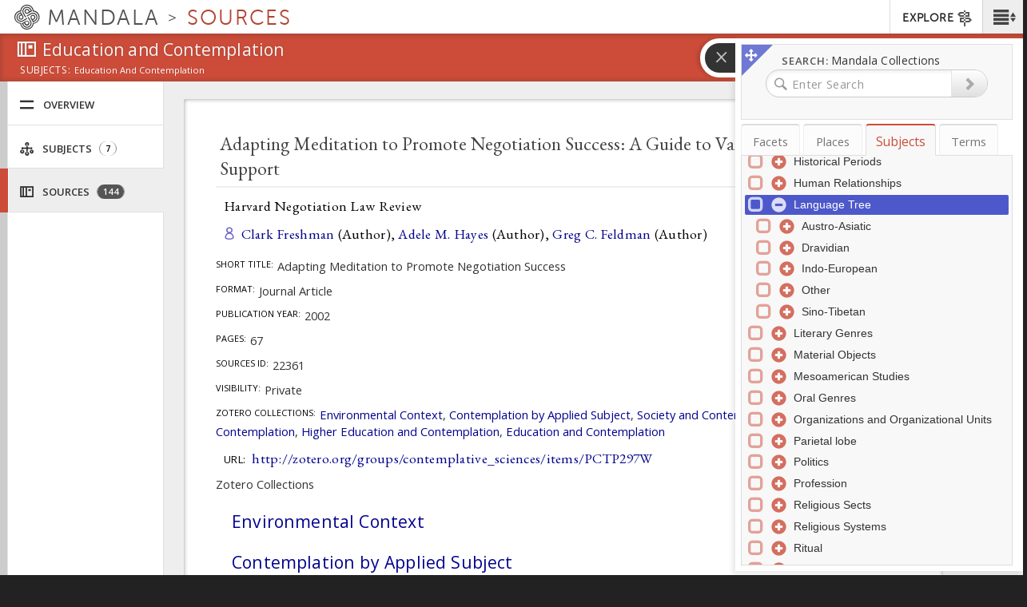

--- FILE ---
content_type: text/plain;charset=utf-8
request_url: https://mandala-solr-proxy.internal.lib.virginia.edu/solr/kmterms/query?json.wrf=jQuery112406052338913634765_1767994875221&q=uid%3A+(places-26856+places-26867+places-26880+places-26908+places-26913+places-26929+places-26936+places-26941+places-26946+places-26951+places-27038+places-27039+places-27041+places-27070+places-27074+places-27080+places-27089+places-27100+places-27117+places-27141+places-27146+places-27173+places-27177+places-27195+places-27202+places-27204+places-27206+places-27236+places-27241+places-27371+places-27373+places-27376+places-27377+places-27378+places-27400+places-27402+places-27407+places-27417+places-27418+places-27423+places-27438+places-55530+places-69796+places-77250+places-77261+places-77365+places-77403+places-78236+places-78331+places-78569+places-78646+places-78874+places-79135+places-79695+places-79863+places-80708+places-80774+places-82758+places-82876+places-83144+places-84017+places-85563+places-85888+places-86305+places-86465+places-90158+places-90608+places-90889+places-91445+places-91678+places-91843+places-91850+places-92457+places-92861+places-95662+places-95738+places-96539+places-96814+places-97377+places-97517+places-98173+places-98332+places-98440+places-98656+places-100059+places-100076+places-100078+places-100084+places-100142+places-100171+places-100188+places-100218+places-100219+places-100221+places-100223+places-100250+places-100260+places-100266+places-100268+places-100328)&fl=uid%2Cheader&rows=100
body_size: 1684
content:
jQuery112406052338913634765_1767994875221({
  "responseHeader":{
    "status":0,
    "QTime":0,
    "params":{
      "q":"uid: (places-26856 places-26867 places-26880 places-26908 places-26913 places-26929 places-26936 places-26941 places-26946 places-26951 places-27038 places-27039 places-27041 places-27070 places-27074 places-27080 places-27089 places-27100 places-27117 places-27141 places-27146 places-27173 places-27177 places-27195 places-27202 places-27204 places-27206 places-27236 places-27241 places-27371 places-27373 places-27376 places-27377 places-27378 places-27400 places-27402 places-27407 places-27417 places-27418 places-27423 places-27438 places-55530 places-69796 places-77250 places-77261 places-77365 places-77403 places-78236 places-78331 places-78569 places-78646 places-78874 places-79135 places-79695 places-79863 places-80708 places-80774 places-82758 places-82876 places-83144 places-84017 places-85563 places-85888 places-86305 places-86465 places-90158 places-90608 places-90889 places-91445 places-91678 places-91843 places-91850 places-92457 places-92861 places-95662 places-95738 places-96539 places-96814 places-97377 places-97517 places-98173 places-98332 places-98440 places-98656 places-100059 places-100076 places-100078 places-100084 places-100142 places-100171 places-100188 places-100218 places-100219 places-100221 places-100223 places-100250 places-100260 places-100266 places-100268 places-100328)",
      "json.wrf":"jQuery112406052338913634765_1767994875221",
      "fl":"uid,header",
      "rows":"100"}},
  "response":{"numFound":100,"start":0,"docs":[
      {
        "uid":"places-27206",
        "header":"Püntsok Dekyi"},
      {
        "uid":"places-27417",
        "header":"Ngül Parkhang"},
      {
        "uid":"places-27070",
        "header":"Tsesam Pünkhang"},
      {
        "uid":"places-100171",
        "header":"Lihu'e"},
      {
        "uid":"places-27177",
        "header":"Gyamtso Tri"},
      {
        "uid":"places-78569",
        "header":"Topeka"},
      {
        "uid":"places-83144",
        "header":"Charleston"},
      {
        "uid":"places-26946",
        "header":"Mani Tang"},
      {
        "uid":"places-100188",
        "header":"Wailuku"},
      {
        "uid":"places-78331",
        "header":"Trenton"},
      {
        "uid":"places-100218",
        "header":"Sand Point"},
      {
        "uid":"places-100328",
        "header":"Palmer"},
      {
        "uid":"places-55530",
        "header":"Trekhang"},
      {
        "uid":"places-91445",
        "header":"Raleigh"},
      {
        "uid":"places-98440",
        "header":"Sacramento"},
      {
        "uid":"places-26880",
        "header":"Lingtsang"},
      {
        "uid":"places-90608",
        "header":"Atlanta"},
      {
        "uid":"places-85563",
        "header":"Jefferson City"},
      {
        "uid":"places-27236",
        "header":"Tri Göndö Lho"},
      {
        "uid":"places-100078",
        "header":"San Saba"},
      {
        "uid":"places-27039",
        "header":"Gyelnup Tri Khangsar"},
      {
        "uid":"places-27423",
        "header":"Shargo"},
      {
        "uid":"places-80708",
        "header":"Columbus"},
      {
        "uid":"places-100221",
        "header":"King Salmon"},
      {
        "uid":"places-26908",
        "header":"Sha Dzökhang"},
      {
        "uid":"places-100266",
        "header":"Haines"},
      {
        "uid":"places-91850",
        "header":"Montgomery"},
      {
        "uid":"places-95738",
        "header":"Denver"},
      {
        "uid":"places-26936",
        "header":"Dekyi Khangchung"},
      {
        "uid":"places-86465",
        "header":"Springfield"},
      {
        "uid":"places-27089",
        "header":"Dönwang"},
      {
        "uid":"places-77403",
        "header":"Boston"},
      {
        "uid":"places-77261",
        "header":"Pierre"},
      {
        "uid":"places-27407",
        "header":"Chipra"},
      {
        "uid":"places-100084",
        "header":"Woodville"},
      {
        "uid":"places-27376",
        "header":"Naktsangjang"},
      {
        "uid":"places-77365",
        "header":"Albany"},
      {
        "uid":"places-27074",
        "header":"Tseling Chöra"},
      {
        "uid":"places-100250",
        "header":"Kodiak"},
      {
        "uid":"places-27195",
        "header":"Khujuk Drandül"},
      {
        "uid":"places-69796",
        "header":"Namgyel College"},
      {
        "uid":"places-96814",
        "header":"Olympia"},
      {
        "uid":"places-100219",
        "header":"Ketchikan"},
      {
        "uid":"places-27204",
        "header":"Khangsar"},
      {
        "uid":"places-82758",
        "header":"Dover"},
      {
        "uid":"places-26913",
        "header":"Chonggyé Bumtang"},
      {
        "uid":"places-27371",
        "header":"Marlampa"},
      {
        "uid":"places-97377",
        "header":"Oklahoma City"},
      {
        "uid":"places-27202",
        "header":"Tara Trarik Jang"},
      {
        "uid":"places-27402",
        "header":"Nupgo"},
      {
        "uid":"places-26941",
        "header":"Rampa"},
      {
        "uid":"places-26856",
        "header":"Sampo"},
      {
        "uid":"places-96539",
        "header":"Austin"},
      {
        "uid":"places-27117",
        "header":"Bönshö"},
      {
        "uid":"places-27377",
        "header":"Rongdrak"},
      {
        "uid":"places-100268",
        "header":"Sitka"},
      {
        "uid":"places-95662",
        "header":"Cheyenne"},
      {
        "uid":"places-85888",
        "header":"Saint Paul"},
      {
        "uid":"places-80774",
        "header":"Carson City"},
      {
        "uid":"places-100142",
        "header":"Hilo"},
      {
        "uid":"places-27100",
        "header":"Lamo Changdrong"},
      {
        "uid":"places-100223",
        "header":"South Naknek"},
      {
        "uid":"places-97517",
        "header":"Phoenix"},
      {
        "uid":"places-79863",
        "header":"Madison"},
      {
        "uid":"places-78646",
        "header":"Richmond"},
      {
        "uid":"places-98332",
        "header":"Salt Lake City"},
      {
        "uid":"places-100059",
        "header":"Van Horn"},
      {
        "uid":"places-78874",
        "header":"Bismarck"},
      {
        "uid":"places-27400",
        "header":"Zhunggo"},
      {
        "uid":"places-79135",
        "header":"Montpelier"},
      {
        "uid":"places-84017",
        "header":"Des Moines"},
      {
        "uid":"places-86305",
        "header":"Lincoln"},
      {
        "uid":"places-91843",
        "header":"Jackson"},
      {
        "uid":"places-27438",
        "header":"Draklha Ludruk"},
      {
        "uid":"places-82876",
        "header":"Annapolis"},
      {
        "uid":"places-79695",
        "header":"Concord"},
      {
        "uid":"places-27041",
        "header":"Choktré"},
      {
        "uid":"places-27141",
        "header":"Shak Lho Menkhang"},
      {
        "uid":"places-27038",
        "header":"Gyantsé Nup"},
      {
        "uid":"places-91678",
        "header":"Columbia"},
      {
        "uid":"places-92457",
        "header":"Little Rock"},
      {
        "uid":"places-26867",
        "header":"Podrang Sarpa"},
      {
        "uid":"places-92861",
        "header":"Tallahassee"},
      {
        "uid":"places-90158",
        "header":"Frankfort"},
      {
        "uid":"places-100260",
        "header":"Skagway"},
      {
        "uid":"places-90889",
        "header":"Baton Rouge"},
      {
        "uid":"places-26929",
        "header":"Khanden"},
      {
        "uid":"places-27173",
        "header":"Kyelek Khangchung"},
      {
        "uid":"places-78236",
        "header":"Harrisburg"},
      {
        "uid":"places-98656",
        "header":"Santa Fe"},
      {
        "uid":"places-27418",
        "header":"Zhöl Parkhang"},
      {
        "uid":"places-27146",
        "header":"Tremtong"},
      {
        "uid":"places-100076",
        "header":"Paint Rock"},
      {
        "uid":"places-77250",
        "header":"Augusta"},
      {
        "uid":"places-27373",
        "header":"Lanying Taptsang"},
      {
        "uid":"places-27378",
        "header":"Khardo Labrang"},
      {
        "uid":"places-98173",
        "header":"Salem"},
      {
        "uid":"places-27080",
        "header":"Gyantsé Nup"},
      {
        "uid":"places-26951",
        "header":"Rakmé Tsenkhang"},
      {
        "uid":"places-27241",
        "header":"Rakgyap Tsenkhang"}]
  }})


--- FILE ---
content_type: text/plain;charset=utf-8
request_url: https://mandala-solr-proxy.internal.lib.virginia.edu/solr/kmterms/query?json.wrf=jQuery112406052338913634765_1767994875227&q=uid%3A+(places-15684+places-16408+places-16409+places-16684+places-16717+places-16784+places-16876+places-26529+places-26542+places-26545+places-26547+places-26549+places-26554+places-26567+places-26569+places-26597+places-26635+places-26691+places-26709+places-26950+places-26969+places-27040+places-27416+places-76556+places-100255+places-104091+places-114343+places-114939+places-115030+places-15474+places-16412+places-16414+places-16418+places-16421+places-16422+places-16434+places-16701+places-16718+places-16721+places-16730+places-16732+places-16821+places-16823+places-16829+places-16839+places-16854+places-22328+places-26522+places-26528+places-26532+subjects-6403+subjects-2823+subjects-20+subjects-8260+subjects-5805+subjects-1808+subjects-947+subjects-9636+subjects-1000+subjects-5812+subjects-286+subjects-5954+subjects-62+subjects-9637+subjects-4101+subjects-7316+subjects-9697+subjects-48+subjects-9385+subjects-21+subjects-7314+subjects-7313+subjects-5809+subjects-119+subjects-2917+subjects-9703+subjects-103+subjects-7315+subjects-9979+subjects-29+subjects-301+subjects-9425+subjects-560+subjects-5806+subjects-5813+subjects-2210+subjects-4414+subjects-586+subjects-5550+subjects-10483+subjects-2693+subjects-5551+subjects-5403+subjects-7174+subjects-3817+subjects-9774+subjects-9676+subjects-5814+subjects-300+subjects-506)&fl=uid%2Cheader&rows=100
body_size: 1926
content:
jQuery112406052338913634765_1767994875227({
  "responseHeader":{
    "status":0,
    "QTime":0,
    "params":{
      "q":"uid: (places-15684 places-16408 places-16409 places-16684 places-16717 places-16784 places-16876 places-26529 places-26542 places-26545 places-26547 places-26549 places-26554 places-26567 places-26569 places-26597 places-26635 places-26691 places-26709 places-26950 places-26969 places-27040 places-27416 places-76556 places-100255 places-104091 places-114343 places-114939 places-115030 places-15474 places-16412 places-16414 places-16418 places-16421 places-16422 places-16434 places-16701 places-16718 places-16721 places-16730 places-16732 places-16821 places-16823 places-16829 places-16839 places-16854 places-22328 places-26522 places-26528 places-26532 subjects-6403 subjects-2823 subjects-20 subjects-8260 subjects-5805 subjects-1808 subjects-947 subjects-9636 subjects-1000 subjects-5812 subjects-286 subjects-5954 subjects-62 subjects-9637 subjects-4101 subjects-7316 subjects-9697 subjects-48 subjects-9385 subjects-21 subjects-7314 subjects-7313 subjects-5809 subjects-119 subjects-2917 subjects-9703 subjects-103 subjects-7315 subjects-9979 subjects-29 subjects-301 subjects-9425 subjects-560 subjects-5806 subjects-5813 subjects-2210 subjects-4414 subjects-586 subjects-5550 subjects-10483 subjects-2693 subjects-5551 subjects-5403 subjects-7174 subjects-3817 subjects-9774 subjects-9676 subjects-5814 subjects-300 subjects-506)",
      "json.wrf":"jQuery112406052338913634765_1767994875227",
      "fl":"uid,header",
      "rows":"100"}},
  "response":{"numFound":100,"start":0,"docs":[
      {
        "uid":"places-26528",
        "header":"Zhamo Karpo"},
      {
        "uid":"places-16784",
        "header":"Nara Möndur"},
      {
        "uid":"places-16717",
        "header":"Kyiser"},
      {
        "uid":"places-16730",
        "header":"Gyamngön"},
      {
        "uid":"places-26950",
        "header":"Ghorkha Döshak"},
      {
        "uid":"places-26569",
        "header":"Öbuk Gowa Khangser"},
      {
        "uid":"places-16418",
        "header":"Tsamkhung Gön"},
      {
        "uid":"places-16422",
        "header":"Zhidé"},
      {
        "uid":"places-76556",
        "header":"Nyengön Puk"},
      {
        "uid":"places-16701",
        "header":"Na Nakpo"},
      {
        "uid":"places-115030",
        "header":"Nashville"},
      {
        "uid":"places-26597",
        "header":"Yapzhi Pünkhang"},
      {
        "uid":"places-16684",
        "header":"Doring Raktsuk"},
      {
        "uid":"places-27416",
        "header":"Makchikhang"},
      {
        "uid":"places-104091",
        "header":"Boise"},
      {
        "uid":"places-26542",
        "header":"Gora Shar"},
      {
        "uid":"places-26691",
        "header":"Pabongka Labrang"},
      {
        "uid":"places-16823",
        "header":"Gakchen"},
      {
        "uid":"places-16732",
        "header":"Dröwo Doring"},
      {
        "uid":"places-22328",
        "header":"Yamalung"},
      {
        "uid":"subjects-301",
        "header":"Language Tree"},
      {
        "uid":"places-16821",
        "header":"Trachap Möndur"},
      {
        "uid":"places-26547",
        "header":"Trelhün Khangsar"},
      {
        "uid":"places-114939",
        "header":"Honolulu"},
      {
        "uid":"places-26529",
        "header":"Nangshak Lekhung"},
      {
        "uid":"places-16434",
        "header":"Chupzang Ritrö"},
      {
        "uid":"places-16721",
        "header":"Sharma Doring"},
      {
        "uid":"subjects-103",
        "header":"Religious"},
      {
        "uid":"subjects-4414",
        "header":"General Controlled Vocabulary"},
      {
        "uid":"subjects-21",
        "header":"Political"},
      {
        "uid":"subjects-48",
        "header":"Constructions, Buildings, & Institutions"},
      {
        "uid":"places-26709",
        "header":"Kyiré Lopdra"},
      {
        "uid":"places-26522",
        "header":"Serngak Drapzhi Shar"},
      {
        "uid":"subjects-7313",
        "header":"Oral Tradition"},
      {
        "uid":"subjects-20",
        "header":"Geographical Features"},
      {
        "uid":"subjects-560",
        "header":"Sino-Tibetan"},
      {
        "uid":"subjects-7314",
        "header":"Religious Practice"},
      {
        "uid":"places-16718",
        "header":"Chunak Doring"},
      {
        "uid":"places-27040",
        "header":"Gyantsé Tsöpa"},
      {
        "uid":"places-16876",
        "header":"Pelmo Dopur"},
      {
        "uid":"places-16839",
        "header":"Chepu Mönra"},
      {
        "uid":"places-26567",
        "header":"Lanying Gyap"},
      {
        "uid":"places-100255",
        "header":"Juneau"},
      {
        "uid":"places-16412",
        "header":"Gyümepa"},
      {
        "uid":"subjects-2917",
        "header":"water-related"},
      {
        "uid":"subjects-29",
        "header":"Nation"},
      {
        "uid":"subjects-7316",
        "header":"Folk Knowledge and Customs"},
      {
        "uid":"subjects-5403",
        "header":"Economics"},
      {
        "uid":"places-26554",
        "header":"Labrang Nyingpa"},
      {
        "uid":"places-16854",
        "header":"Tsuk Serra"},
      {
        "uid":"places-26635",
        "header":"Drakkhang"},
      {
        "uid":"places-114343",
        "header":"Indianapolis"},
      {
        "uid":"places-26532",
        "header":"Gangkhar Shar"},
      {
        "uid":"subjects-5813",
        "header":"Zoologies (Biological and Spiritual)"},
      {
        "uid":"subjects-1000",
        "header":"Tibetan and Himalayan"},
      {
        "uid":"subjects-5814",
        "header":"Tibetan Buddhist and Bönpo Meditation Systems & Techniques"},
      {
        "uid":"subjects-9676",
        "header":"Contemplative Traditions"},
      {
        "uid":"subjects-5806",
        "header":"Contemplation"},
      {
        "uid":"subjects-9425",
        "header":"Educational Program"},
      {
        "uid":"subjects-9636",
        "header":"University of Flourishing Collections"},
      {
        "uid":"subjects-3817",
        "header":"Personal Collections"},
      {
        "uid":"subjects-9385",
        "header":"Contemplative Education and K-12 Education"},
      {
        "uid":"subjects-5551",
        "header":"Monastic Administration"},
      {
        "uid":"subjects-10483",
        "header":"Tibetan Administration"},
      {
        "uid":"subjects-5954",
        "header":"Tibetan and Himalayan Collections"},
      {
        "uid":"subjects-9637",
        "header":"Brain Regions"},
      {
        "uid":"subjects-9979",
        "header":"Forebrain (Prosencephalon)"},
      {
        "uid":"subjects-5550",
        "header":"Administration"},
      {
        "uid":"places-16829",
        "header":"Nakgyam"},
      {
        "uid":"places-26545",
        "header":"Nangmamo"},
      {
        "uid":"places-26549",
        "header":"Nyanang Tsongkhang"},
      {
        "uid":"subjects-62",
        "header":"Natural"},
      {
        "uid":"subjects-506",
        "header":"China"},
      {
        "uid":"subjects-8260",
        "header":"Bhutan Cultural Library"},
      {
        "uid":"subjects-947",
        "header":"Bibliographic Classification"},
      {
        "uid":"subjects-7315",
        "header":"Arts & Crafts"},
      {
        "uid":"subjects-286",
        "header":"Tibetan Grammatical Function"},
      {
        "uid":"subjects-300",
        "header":"Verbs and Verb Phrases"},
      {
        "uid":"subjects-1808",
        "header":"Tibetan ritual"},
      {
        "uid":"subjects-2210",
        "header":"Offering rituals"},
      {
        "uid":"subjects-5809",
        "header":"Literary Genres"},
      {
        "uid":"subjects-5805",
        "header":"Ritual"},
      {
        "uid":"subjects-4101",
        "header":"Controlled Vocabulary THL Scheme"},
      {
        "uid":"subjects-119",
        "header":"Tibetan Literary Genres"},
      {
        "uid":"subjects-7174",
        "header":"Politics"},
      {
        "uid":"places-26969",
        "header":"Yapzhi Taklha"},
      {
        "uid":"places-15684",
        "header":"Barkham"},
      {
        "uid":"subjects-586",
        "header":"Tibeto-Burman"},
      {
        "uid":"places-15474",
        "header":"Jokhang"},
      {
        "uid":"subjects-9774",
        "header":"Buddhist Contemplation"},
      {
        "uid":"places-16408",
        "header":"Potala Palace"},
      {
        "uid":"subjects-2693",
        "header":"Material Objects"},
      {
        "uid":"subjects-5812",
        "header":"Grammars"},
      {
        "uid":"places-16409",
        "header":"Ramoché"},
      {
        "uid":"subjects-2823",
        "header":"Collections"},
      {
        "uid":"subjects-9703",
        "header":"Contemplation by Tradition"},
      {
        "uid":"subjects-9697",
        "header":"Zotero Collections"},
      {
        "uid":"places-16421",
        "header":"Trodé Khangsar"},
      {
        "uid":"places-16414",
        "header":"Tenling Chok"},
      {
        "uid":"subjects-6403",
        "header":"Tibet and Himalayas"}]
  }})


--- FILE ---
content_type: text/plain;charset=utf-8
request_url: https://mandala-solr-proxy.internal.lib.virginia.edu/solr/kmterms/select?&q=301&sort=header_ssort+ASC&df=ancestor_id_gen_path&fq=level_gen_i:[2+TO+3]&fq={!tag=children}level_gen_i:[2+TO+2]&facet.mincount=2&facet.limit=-1&facet.field={!ex=children}ancestor_id_gen_path&fl=header:name_eng_latin,header,id,ancestor_id_gen_path,ancestor_ids_gen,ancestors_gen,ancestor_id_closest_gen_path,ancestors_closest_gen,level_gen_i,related_subjects_feature_type_s,related_subjects_relation_label_s,associated_subject_ids&facet=true&wt=json&limit=2000&indent=true&wt=json&json.wrf=jQuery112406052338913634765_1767994875223&rows=2000&_=1767994875228
body_size: 621
content:
jQuery112406052338913634765_1767994875223({
  "responseHeader":{
    "status":0,
    "QTime":0,
    "params":{
      "df":"ancestor_id_gen_path",
      "facet.field":"{!ex=children}ancestor_id_gen_path",
      "indent":"true",
      "fl":"header:name_eng_latin,header,id,ancestor_id_gen_path,ancestor_ids_gen,ancestors_gen,ancestor_id_closest_gen_path,ancestors_closest_gen,level_gen_i,related_subjects_feature_type_s,related_subjects_relation_label_s,associated_subject_ids",
      "sort":"header_ssort ASC",
      "fq":["level_gen_i:[2 TO 3]",
        "{!tag=children}level_gen_i:[2 TO 2]"],
      "rows":"2000",
      "q":"301",
      "facet.limit":"-1",
      "json.wrf":"jQuery112406052338913634765_1767994875223",
      "limit":"2000",
      "facet.mincount":"2",
      "facet":"true",
      "wt":["json",
        "json"],
      "_":"1767994875228"}},
  "response":{"numFound":5,"start":0,"docs":[
      {
        "id":"subjects-557",
        "header":"Austro-Asiatic",
        "level_gen_i":2,
        "ancestor_id_gen_path":"301/557",
        "ancestors_gen":["Language Tree",
          "Austro-Asiatic"],
        "ancestor_ids_gen":[301,
          557]},
      {
        "id":"subjects-558",
        "header":"Dravidian",
        "level_gen_i":2,
        "ancestor_id_gen_path":"301/558",
        "ancestors_gen":["Language Tree",
          "Dravidian"],
        "ancestor_ids_gen":[301,
          558]},
      {
        "id":"subjects-559",
        "header":"Indo-European",
        "level_gen_i":2,
        "ancestor_id_gen_path":"301/559",
        "ancestors_gen":["Language Tree",
          "Indo-European"],
        "ancestor_ids_gen":[301,
          559]},
      {
        "id":"subjects-561",
        "header":"Other",
        "level_gen_i":2,
        "ancestor_id_gen_path":"301/561",
        "ancestors_gen":["Language Tree",
          "Other"],
        "ancestor_ids_gen":[301,
          561]},
      {
        "id":"subjects-560",
        "header":"Sino-Tibetan",
        "level_gen_i":2,
        "ancestor_id_gen_path":"301/560",
        "ancestors_gen":["Language Tree",
          "Sino-Tibetan"],
        "ancestor_ids_gen":[301,
          560]}]
  },
  "facet_counts":{
    "facet_queries":{},
    "facet_fields":{
      "ancestor_id_gen_path":[
        "301",31,
        "301/557",2,
        "301/558",2,
        "301/559",19,
        "301/560",3,
        "301/561",5]},
    "facet_ranges":{},
    "facet_intervals":{},
    "facet_heatmaps":{}}})


--- FILE ---
content_type: text/plain;charset=utf-8
request_url: https://mandala-solr-proxy.internal.lib.virginia.edu/solr/kmassets/select?json.wrf=jQuery112406052338913634765_1767994875227&q=*%3A*&fl=*&start=0&rows=200&wt=json&fq=%7B!tag%3Dast%7Dasset_type%3A(subjects)&fq=-asset_type%3A(picture+document+video)&fq=-kmapid_strict%3A(subjects-9311+subjects-9312+subjects-9313+subjects-9314)&facet=on&json.facet=%7B%22asset_counts%22%3A%7B%22limit%22%3A100%2C%22type%22%3A%22terms%22%2C%22field%22%3A%22asset_type%22%2C%22domain%22%3A%7B%22excludeTags%22%3A%22ast%22%7D%7D%2C%22places%22%3A%7B%22limit%22%3A300%2C%22type%22%3A%22terms%22%2C%22field%22%3A%22kmapid%22%2C%22prefix%22%3A%22places%22%7D%2C%22subjects%22%3A%7B%22limit%22%3A300%2C%22type%22%3A%22terms%22%2C%22field%22%3A%22kmapid%22%2C%22prefix%22%3A%22subjects%22%7D%2C%22collection_title%22%3A%7B%22limit%22%3A300%2C%22type%22%3A%22terms%22%2C%22field%22%3A%22collection_title%22%7D%2C%22asset_subtype%22%3A%7B%22limit%22%3A300%2C%22type%22%3A%22terms%22%2C%22field%22%3A%22asset_subtype%22%2C%22facet%22%3A%7B%22parent_type%22%3A%7B%22limit%22%3A1%2C%22type%22%3A%22terms%22%2C%22field%22%3A%22asset_type%22%7D%7D%7D%2C%22feature_types_ss%22%3A%7B%22limit%22%3A300%2C%22type%22%3A%22terms%22%2C%22field%22%3A%22feature_types_ss%22%7D%2C%22node_user%22%3A%7B%22limit%22%3A300%2C%22type%22%3A%22terms%22%2C%22field%22%3A%22user_name_full_s%22%7D%2C%22node_lang%22%3A%7B%22limit%22%3A300%2C%22type%22%3A%22terms%22%2C%22field%22%3A%22node_lang%22%7D%7D&hl=on&hl.method=unified&hl.fl=title%2Ccaption%2Csummary%2Cnames_txt&hl.fragsize=0&hl.tag.pre=%3Cmark%3E&hl.tag.post=%3C%2Fmark%3E&echoParams=explicit&xact=&starts=&search=&slashy=
body_size: 74472
content:
jQuery112406052338913634765_1767994875227({
  "responseHeader":{
    "status":0,
    "QTime":49,
    "params":{
      "hl.tag.pre":"<mark>",
      "slashy":"",
      "xact":"",
      "hl":"on",
      "echoParams":"explicit",
      "fl":"*",
      "start":"0",
      "hl.fragsize":"0",
      "fq":["{!tag=ast}asset_type:(subjects)",
        "-asset_type:(picture document video)",
        "-kmapid_strict:(subjects-9311 subjects-9312 subjects-9313 subjects-9314)"],
      "hl.tag.post":"</mark>",
      "rows":"200",
      "q":"*:*",
      "json.facet":"{\"asset_counts\":{\"limit\":100,\"type\":\"terms\",\"field\":\"asset_type\",\"domain\":{\"excludeTags\":\"ast\"}},\"places\":{\"limit\":300,\"type\":\"terms\",\"field\":\"kmapid\",\"prefix\":\"places\"},\"subjects\":{\"limit\":300,\"type\":\"terms\",\"field\":\"kmapid\",\"prefix\":\"subjects\"},\"collection_title\":{\"limit\":300,\"type\":\"terms\",\"field\":\"collection_title\"},\"asset_subtype\":{\"limit\":300,\"type\":\"terms\",\"field\":\"asset_subtype\",\"facet\":{\"parent_type\":{\"limit\":1,\"type\":\"terms\",\"field\":\"asset_type\"}}},\"feature_types_ss\":{\"limit\":300,\"type\":\"terms\",\"field\":\"feature_types_ss\"},\"node_user\":{\"limit\":300,\"type\":\"terms\",\"field\":\"user_name_full_s\"},\"node_lang\":{\"limit\":300,\"type\":\"terms\",\"field\":\"node_lang\"}}",
      "json.wrf":"jQuery112406052338913634765_1767994875227",
      "search":"",
      "hl.method":"unified",
      "hl.fl":"title,caption,summary,names_txt",
      "starts":"",
      "wt":"json",
      "facet":"on"}},
  "response":{"numFound":8743,"start":0,"docs":[
      {
        "name_roman.popular":["Lhasa - Jokhang Temple"],
        "names":["Lhasa - Jokhang Temple",
          "Lhasa - Jokhang Temple",
          "Lhasa - Jokhang Temple",
          "Lhasa - Jokhang Temple",
          "Lhasa - Jokhang Temple",
          "Lhasa - Jokhang Temple",
          "Lhasa - Jokhang Temple",
          "Lhasa - Jokhang Temple",
          "Lhasa - Jokhang Temple",
          "Lhasa - Jokhang Temple"],
        "str":["Lhasa - Jokhang Temple",
          "Lhasa - Jokhang Temple",
          "Lhasa - Jokhang Temple",
          "Lhasa - Jokhang Temple",
          "Lhasa - Jokhang Temple",
          "Lhasa - Jokhang Temple",
          "Lhasa - Jokhang Temple",
          "Lhasa - Jokhang Temple",
          "Lhasa - Jokhang Temple",
          "Lhasa - Jokhang Temple",
          "3873",
          "subjects-3873",
          "Lhasa - Jokhang Temple",
          "Lhasa - Jokhang Temple",
          "Lhasa - Jokhang Temple",
          "Lhasa - Jokhang Temple"],
        "name_roman.scholar":["Lhasa - Jokhang Temple"],
        "name_simp.chi":["Lhasa - Jokhang Temple"],
        "names_zh":["Lhasa - Jokhang Temple",
          "Lhasa - Jokhang Temple"],
        "name_pri.tib.sec.roman":["Lhasa - Jokhang Temple"],
        "name_pri.tib.sec.chi":["Lhasa - Jokhang Temple"],
        "name_deva":["Lhasa - Jokhang Temple"],
        "name_latin":["Lhasa - Jokhang Temple"],
        "name_autocomplete":["Lhasa - Jokhang Temple"],
        "schema_version_i":43,
        "asset_type":"subjects",
        "id":"3873",
        "ids":["3873",
          "subjects-3873"],
        "uid":"subjects-3873",
        "uid_i":387302,
        "url_html":"https://mandala.library.virginia.edu/subjects/3873/overview/nojs",
        "kmapid":["subjects-2823",
          "subjects-3868",
          "subjects-3873",
          "subjects-5533"],
        "kmapid_is":[282302,
          386802,
          387302,
          553302],
        "kmapid_strict":["subjects-3873"],
        "names_txt":["Lhasa - Jokhang Temple"],
        "name_latin_sort":"Lhasa - Jokhang Temple",
        "title":["Lhasa - Jokhang Temple"],
        "titles":["Lhasa - Jokhang Temple",
          "Lhasa - Jokhang Temple"],
        "title_latin_sort":"Lhasa - Jokhang Temple",
        "ancestors_txt":["Collections",
          "Central Tibet Collections",
          "Lhasa",
          "Lhasa - Jokhang Temple"],
        "ancestor_ids_is":[2823,
          5533,
          3868,
          3873],
        "kmapid_subjects_idfacet":["Collections|subjects-2823",
          "Lhasa|subjects-3868",
          "Lhasa - Jokhang Temple|subjects-3873",
          "Central Tibet Collections|subjects-5533"],
        "position_i":0,
        "parent_uid":"subjects-3868",
        "perspectives_ss":["gen"],
        "kmaps_timestamp":"2023-09-25T23:34:09.454Z",
        "kmaps_version":1778054436759797800,
        "projects_ss":["tibet",
          "tibet-strict"],
        "illustrations_images_thumb_ss":["https://iiif.lib.virginia.edu/mandala/shanti-image-103996/full/!200,200/0/default.jpg"],
        "illustrations_images_uid_ss":["images-213221"],
        "solr_schema_checksum_s":"04f4b292d3952dcfeaf2207704fc44e0",
        "_version_":1790935501263339520,
        "timestamp":"2024-02-15T03:53:09.895Z"},
      {
        "name_roman.popular":["Rite of the Four [Sets of] One Hundred"],
        "names":["Rite of the Four [Sets of] One Hundred",
          "Rite of the Four [Sets of] One Hundred",
          "Rite of the Four [Sets of] One Hundred",
          "<span lang=\"bo\" xml:lang=\"bo\" class=\"bo\">བརྒྱ་བཞིའི་ཆོ་ག</span>",
          "<span lang=\"bo\" xml:lang=\"bo\" class=\"bo\">བརྒྱ་བཞིའི་ཆོ་ག</span>",
          "Rite of the Four [Sets of] One Hundred",
          "བརྒྱ་བཞིའི་ཆོ་ག",
          "བརྒྱ་བཞིའི་ཆོ་ག",
          "Rite of the Four [Sets of] One Hundred",
          "Rite of the Four [Sets of] One Hundred",
          "<span lang=\"bo\" xml:lang=\"bo\" class=\"bo\">བརྒྱ་བཞིའི་ཆོ་ག</span>",
          "Rite of the Four [Sets of] One Hundred",
          "བརྒྱ་བཞིའི་ཆོ་ག",
          "བརྒྱ་བཞིའི་ཆོ་ག",
          "Rite of the Four [Sets of] One Hundred"],
        "str":["Rite of the Four [Sets of] One Hundred",
          "Rite of the Four [Sets of] One Hundred",
          "Rite of the Four [Sets of] One Hundred",
          "Rite of the Four [Sets of] One Hundred",
          "<span lang=\"bo\" xml:lang=\"bo\" class=\"bo\">བརྒྱ་བཞིའི་ཆོ་ག</span>",
          "<span lang=\"bo\" xml:lang=\"bo\" class=\"bo\">བརྒྱ་བཞིའི་ཆོ་ག</span>",
          "<span lang=\"bo\" xml:lang=\"bo\" class=\"bo\">བརྒྱ་བཞིའི་ཆོ་ག</span>",
          "Rite of the Four [Sets of] One Hundred",
          "བརྒྱ་བཞིའི་ཆོ་ག",
          "བརྒྱ་བཞིའི་ཆོ་ག",
          "Rite of the Four [Sets of] One Hundred",
          "Rite of the Four [Sets of] One Hundred",
          "2257",
          "subjects-2257",
          "<span lang=\"bo\" xml:lang=\"bo\" class=\"bo\">བརྒྱ་བཞིའི་ཆོ་ག</span>",
          "Rite of the Four [Sets of] One Hundred",
          "བརྒྱ་བཞིའི་ཆོ་ག",
          "བརྒྱ་བཞིའི་ཆོ་ག",
          "Rite of the Four [Sets of] One Hundred",
          "Rite of the Four [Sets of] One Hundred",
          "Rite of the Four [Sets of] One Hundred",
          "brgya bzhi’i cho ga = 100 each of lamps, food, tsa tsa and effigies for the elimination of obstacles [TBRC T1240]"],
        "name_roman.scholar":["Rite of the Four [Sets of] One Hundred"],
        "name_simp.chi":["Rite of the Four [Sets of] One Hundred"],
        "names_zh":["Rite of the Four [Sets of] One Hundred",
          "<span lang=\"bo\" xml:lang=\"bo\" class=\"bo\">བརྒྱ་བཞིའི་ཆོ་ག</span>"],
        "name_pri.tib.sec.roman":["<span lang=\"bo\" xml:lang=\"bo\" class=\"bo\">བརྒྱ་བཞིའི་ཆོ་ག</span>"],
        "name_pri.tib.sec.chi":["<span lang=\"bo\" xml:lang=\"bo\" class=\"bo\">བརྒྱ་བཞིའི་ཆོ་ག</span>"],
        "name_deva":["Rite of the Four [Sets of] One Hundred"],
        "name_tibt":["བརྒྱ་བཞིའི་ཆོ་ག"],
        "name_autocomplete":["བརྒྱ་བཞིའི་ཆོ་ག",
          "Rite of the Four [Sets of] One Hundred"],
        "name_latin":["Rite of the Four [Sets of] One Hundred"],
        "schema_version_i":43,
        "asset_type":"subjects",
        "id":"2257",
        "ids":["2257",
          "subjects-2257"],
        "uid":"subjects-2257",
        "uid_i":225702,
        "url_html":"https://mandala.library.virginia.edu/subjects/2257/overview/nojs",
        "kmapid":["subjects-1808",
          "subjects-2210",
          "subjects-2246",
          "subjects-2257",
          "subjects-5805"],
        "kmapid_is":[180802,
          221002,
          224602,
          225702,
          580502],
        "kmapid_strict":["subjects-2257"],
        "names_txt":["<span lang=\"bo\" xml:lang=\"bo\" class=\"bo\">བརྒྱ་བཞིའི་ཆོ་ག</span>",
          "Rite of the Four [Sets of] One Hundred",
          "བརྒྱ་བཞིའི་ཆོ་ག"],
        "name_tibt_sort":"བརྒྱ་བཞིའི་ཆོ་ག",
        "name_latin_sort":"Rite of the Four [Sets of] One Hundred",
        "title":["Rite of the Four [Sets of] One Hundred"],
        "titles":["Rite of the Four [Sets of] One Hundred",
          "Rite of the Four [Sets of] One Hundred",
          "brgya bzhi’i cho ga = 100 each of lamps, food, tsa tsa and effigies for the elimination of obstacles [TBRC T1240]"],
        "title_latin_sort":"Rite of the Four [Sets of] One Hundred",
        "ancestors_txt":["Ritual",
          "Tibetan ritual",
          "Offering rituals",
          "By thing being offered",
          "Rite of the Four [Sets of] One Hundred"],
        "ancestor_ids_is":[5805,
          1808,
          2210,
          2246,
          2257],
        "kmapid_subjects_idfacet":["Tibetan ritual|subjects-1808",
          "Offering rituals|subjects-2210",
          "By thing being offered|subjects-2246",
          "Rite of the Four [Sets of] One Hundred|subjects-2257",
          "Ritual|subjects-5805"],
        "position_i":0,
        "parent_uid":"subjects-2246",
        "perspectives_ss":["gen"],
        "kmaps_timestamp":"2023-09-05T04:28:25.707Z",
        "kmaps_version":1776170414382252000,
        "projects_ss":["tibet",
          "tibet-strict"],
        "caption":"brgya bzhi’i cho ga = 100 each of lamps, food, tsa tsa and effigies for the elimination of obstacles [TBRC T1240]",
        "descriptions":["brgya bzhi’i cho ga = 100 each of lamps, food, tsa tsa and effigies for the elimination of obstacles [TBRC T1240]"],
        "solr_schema_checksum_s":"04f4b292d3952dcfeaf2207704fc44e0",
        "_version_":1790935556028366848,
        "timestamp":"2024-02-15T03:54:02.123Z"},
      {
        "name_roman.popular":["Perspective-Taking"],
        "names":["Perspective-Taking",
          "Perspective-Taking",
          "Perspective-Taking",
          "Perspective-Taking",
          "Perspective-Taking",
          "Perspective-Taking",
          "Perspective-Taking",
          "Perspective-Taking",
          "Perspective-Taking",
          "Perspective-Taking"],
        "str":["Perspective-Taking",
          "Perspective-Taking",
          "Perspective-Taking",
          "Perspective-Taking",
          "Perspective-Taking",
          "Perspective-Taking",
          "Perspective-Taking",
          "Perspective-Taking",
          "Perspective-Taking",
          "Perspective-Taking",
          "9572",
          "subjects-9572",
          "Perspective-Taking",
          "Perspective-Taking",
          "Perspective-Taking",
          "Perspective-Taking"],
        "name_roman.scholar":["Perspective-Taking"],
        "name_simp.chi":["Perspective-Taking"],
        "names_zh":["Perspective-Taking",
          "Perspective-Taking"],
        "name_pri.tib.sec.roman":["Perspective-Taking"],
        "name_pri.tib.sec.chi":["Perspective-Taking"],
        "name_deva":["Perspective-Taking"],
        "name_latin":["Perspective-Taking"],
        "name_autocomplete":["Perspective-Taking"],
        "schema_version_i":43,
        "asset_type":"subjects",
        "id":"9572",
        "ids":["9572",
          "subjects-9572"],
        "uid":"subjects-9572",
        "uid_i":957202,
        "url_html":"https://mandala.library.virginia.edu/subjects/9572/overview/nojs",
        "kmapid":["subjects-2823",
          "subjects-9385",
          "subjects-9425",
          "subjects-9483",
          "subjects-9546",
          "subjects-9567",
          "subjects-9572",
          "subjects-9636"],
        "kmapid_is":[282302,
          938502,
          942502,
          948302,
          954602,
          956702,
          957202,
          963602],
        "kmapid_strict":["subjects-9572"],
        "names_txt":["Perspective-Taking"],
        "name_latin_sort":"Perspective-Taking",
        "title":["Perspective-Taking"],
        "titles":["Perspective-Taking",
          "Perspective-Taking"],
        "title_latin_sort":"Perspective-Taking",
        "ancestors_txt":["Collections",
          "University of Flourishing Collections",
          "Contemplative Education and K-12 Education",
          "Educational Program",
          "Flourishing",
          "Social Health",
          "Social Skills",
          "Perspective-Taking"],
        "ancestor_ids_is":[2823,
          9636,
          9385,
          9425,
          9483,
          9546,
          9567,
          9572],
        "kmapid_subjects_idfacet":["Collections|subjects-2823",
          "Contemplative Education and K-12 Education|subjects-9385",
          "Educational Program|subjects-9425",
          "Flourishing|subjects-9483",
          "Social Health|subjects-9546",
          "Social Skills|subjects-9567",
          "Perspective-Taking|subjects-9572",
          "University of Flourishing Collections|subjects-9636"],
        "position_i":0,
        "parent_uid":"subjects-9567",
        "perspectives_ss":["gen"],
        "kmaps_timestamp":"2023-09-25T23:31:28.225Z",
        "kmaps_version":1778054267675869200,
        "projects_ss":["uf",
          "tibet",
          "tibet-strict"],
        "solr_schema_checksum_s":"04f4b292d3952dcfeaf2207704fc44e0",
        "_version_":1790935556123787264,
        "timestamp":"2024-02-15T03:54:02.213Z"},
      {
        "name_roman.popular":["Word"],
        "names":["Word",
          "Word",
          "Word",
          "Word",
          "Word",
          "Word",
          "Word",
          "Word",
          "Word",
          "Word"],
        "str":["Word",
          "Word",
          "Word",
          "Word",
          "Word",
          "Word",
          "Word",
          "Word",
          "Word",
          "Word",
          "9668",
          "subjects-9668",
          "Word",
          "Word",
          "Word",
          "Word"],
        "name_roman.scholar":["Word"],
        "name_simp.chi":["Word"],
        "names_zh":["Word",
          "Word"],
        "name_pri.tib.sec.roman":["Word"],
        "name_pri.tib.sec.chi":["Word"],
        "name_deva":["Word"],
        "name_latin":["Word"],
        "name_autocomplete":["Word"],
        "schema_version_i":43,
        "asset_type":"subjects",
        "id":"9668",
        "ids":["9668",
          "subjects-9668"],
        "uid":"subjects-9668",
        "uid_i":966802,
        "url_html":"https://mandala.library.virginia.edu/subjects/9668/overview/nojs",
        "kmapid":["subjects-5812",
          "subjects-9665",
          "subjects-9666",
          "subjects-9668"],
        "kmapid_is":[581202,
          966502,
          966602,
          966802],
        "kmapid_strict":["subjects-9668"],
        "names_txt":["Word"],
        "name_latin_sort":"Word",
        "title":["Word"],
        "titles":["Word",
          "Word"],
        "title_latin_sort":"Word",
        "ancestors_txt":["Grammars",
          "English Grammatical Function",
          "Phoneme",
          "Word"],
        "ancestor_ids_is":[5812,
          9665,
          9666,
          9668],
        "kmapid_subjects_idfacet":["Grammars|subjects-5812",
          "English Grammatical Function|subjects-9665",
          "Phoneme|subjects-9666",
          "Word|subjects-9668"],
        "position_i":0,
        "parent_uid":"subjects-9666",
        "perspectives_ss":["gen"],
        "kmaps_timestamp":"2023-09-26T12:37:51.857Z",
        "kmaps_version":1778103743309414400,
        "projects_ss":["tibet"],
        "solr_schema_checksum_s":"04f4b292d3952dcfeaf2207704fc44e0",
        "_version_":1790934990808154112,
        "timestamp":"2024-02-15T03:45:03.087Z"},
      {
        "name_roman.popular":["Chiten Jal"],
        "names":["Chiten Jal",
          "chos bstan rgyal",
          "Chiten Jal",
          "<span lang=\"bo\" xml:lang=\"bo\" class=\"bo\">ཆོས་བསྟན་རྒྱལ།</span>",
          "<span lang=\"bo\" xml:lang=\"bo\" class=\"bo\">ཆོས་བསྟན་རྒྱལ།</span>",
          "Chiten Jal",
          "ཆོས་བསྟན་རྒྱལ།",
          "ཆོས་བསྟན་རྒྱལ།",
          "Chiten Jal",
          "chos bstan rgyal",
          "Chiten Jal",
          "chos bstan rgyal",
          "<span lang=\"bo\" xml:lang=\"bo\" class=\"bo\">ཆོས་བསྟན་རྒྱལ།</span>",
          "Chiten Jal",
          "chos bstan rgyal",
          "ཆོས་བསྟན་རྒྱལ།",
          "ཆོས་བསྟན་རྒྱལ།",
          "Chiten Jal"],
        "str":["Chiten Jal",
          "chos bstan rgyal",
          "Chiten Jal",
          "Chiten Jal",
          "<span lang=\"bo\" xml:lang=\"bo\" class=\"bo\">ཆོས་བསྟན་རྒྱལ།</span>",
          "<span lang=\"bo\" xml:lang=\"bo\" class=\"bo\">ཆོས་བསྟན་རྒྱལ།</span>",
          "<span lang=\"bo\" xml:lang=\"bo\" class=\"bo\">ཆོས་བསྟན་རྒྱལ།</span>",
          "Chiten Jal",
          "ཆོས་བསྟན་རྒྱལ།",
          "ཆོས་བསྟན་རྒྱལ།",
          "Chiten Jal",
          "chos bstan rgyal",
          "Chiten Jal",
          "chos bstan rgyal",
          "5939",
          "subjects-5939",
          "<span lang=\"bo\" xml:lang=\"bo\" class=\"bo\">ཆོས་བསྟན་རྒྱལ།</span>",
          "Chiten Jal",
          "chos bstan rgyal",
          "ཆོས་བསྟན་རྒྱལ།",
          "ཆོས་བསྟན་རྒྱལ།",
          "Chiten Jal",
          "Chiten Jal",
          "Chiten Jal"],
        "name_roman.scholar":["chos bstan rgyal"],
        "name_simp.chi":["Chiten Jal"],
        "names_zh":["Chiten Jal",
          "<span lang=\"bo\" xml:lang=\"bo\" class=\"bo\">ཆོས་བསྟན་རྒྱལ།</span>"],
        "name_pri.tib.sec.roman":["<span lang=\"bo\" xml:lang=\"bo\" class=\"bo\">ཆོས་བསྟན་རྒྱལ།</span>"],
        "name_pri.tib.sec.chi":["<span lang=\"bo\" xml:lang=\"bo\" class=\"bo\">ཆོས་བསྟན་རྒྱལ།</span>"],
        "name_deva":["Chiten Jal"],
        "name_tibt":["ཆོས་བསྟན་རྒྱལ།"],
        "name_autocomplete":["ཆོས་བསྟན་རྒྱལ།",
          "Chiten Jal",
          "chos bstan rgyal"],
        "name_latin":["Chiten Jal",
          "chos bstan rgyal"],
        "schema_version_i":43,
        "asset_type":"subjects",
        "id":"5939",
        "ids":["5939",
          "subjects-5939"],
        "uid":"subjects-5939",
        "uid_i":593902,
        "url_html":"https://mandala.library.virginia.edu/subjects/5939/overview/nojs",
        "kmapid":["subjects-2823",
          "subjects-3963",
          "subjects-5939"],
        "kmapid_is":[282302,
          396302,
          593902],
        "kmapid_strict":["subjects-5939"],
        "names_txt":["<span lang=\"bo\" xml:lang=\"bo\" class=\"bo\">ཆོས་བསྟན་རྒྱལ།</span>",
          "Chiten Jal",
          "chos bstan rgyal",
          "ཆོས་བསྟན་རྒྱལ།"],
        "name_tibt_sort":"ཆོས་བསྟན་རྒྱལ།",
        "name_latin_sort":"Chiten Jal",
        "title":["Chiten Jal"],
        "titles":["Chiten Jal",
          "Chiten Jal"],
        "title_latin_sort":"Chiten Jal",
        "ancestors_txt":["Collections",
          "Provisional Collections (in process of being cataloged)",
          "Chiten Jal"],
        "ancestor_ids_is":[2823,
          3963,
          5939],
        "kmapid_subjects_idfacet":["Collections|subjects-2823",
          "Provisional Collections (in process of being cataloged)|subjects-3963",
          "Chiten Jal|subjects-5939"],
        "position_i":0,
        "parent_uid":"subjects-3963",
        "perspectives_ss":["gen"],
        "kmaps_timestamp":"2023-09-25T23:34:07.568Z",
        "kmaps_version":1778054434789523500,
        "projects_ss":["tibet",
          "tibet-strict"],
        "solr_schema_checksum_s":"04f4b292d3952dcfeaf2207704fc44e0",
        "_version_":1790935040284164096,
        "timestamp":"2024-02-15T03:45:50.271Z"},
      {
        "name_roman.popular":["Rituals defined by Time?"],
        "names":["Rituals defined by Time?",
          "Rituals defined by Time?",
          "Rituals defined by Time?",
          "Rituals defined by Time?",
          "Rituals defined by Time?",
          "Rituals defined by Time?",
          "Rituals defined by Time?",
          "Rituals defined by Time?",
          "Rituals defined by Time?",
          "Rituals defined by Time?"],
        "str":["Rituals defined by Time?",
          "Rituals defined by Time?",
          "Rituals defined by Time?",
          "Rituals defined by Time?",
          "Rituals defined by Time?",
          "Rituals defined by Time?",
          "Rituals defined by Time?",
          "Rituals defined by Time?",
          "Rituals defined by Time?",
          "Rituals defined by Time?",
          "2551",
          "subjects-2551",
          "Rituals defined by Time?",
          "Rituals defined by Time?",
          "Rituals defined by Time?",
          "Rituals defined by Time?"],
        "name_roman.scholar":["Rituals defined by Time?"],
        "name_simp.chi":["Rituals defined by Time?"],
        "names_zh":["Rituals defined by Time?",
          "Rituals defined by Time?"],
        "name_pri.tib.sec.roman":["Rituals defined by Time?"],
        "name_pri.tib.sec.chi":["Rituals defined by Time?"],
        "name_deva":["Rituals defined by Time?"],
        "name_latin":["Rituals defined by Time?"],
        "name_autocomplete":["Rituals defined by Time?"],
        "schema_version_i":43,
        "asset_type":"subjects",
        "id":"2551",
        "ids":["2551",
          "subjects-2551"],
        "uid":"subjects-2551",
        "uid_i":255102,
        "url_html":"https://mandala.library.virginia.edu/subjects/2551/overview/nojs",
        "kmapid":["subjects-1808",
          "subjects-2510",
          "subjects-2551",
          "subjects-5805"],
        "kmapid_is":[180802,
          251002,
          255102,
          580502],
        "kmapid_strict":["subjects-2551"],
        "names_txt":["Rituals defined by Time?"],
        "name_latin_sort":"Rituals defined by Time?",
        "title":["Rituals defined by Time?"],
        "titles":["Rituals defined by Time?",
          "Rituals defined by Time?"],
        "title_latin_sort":"Rituals defined by Time?",
        "ancestors_txt":["Ritual",
          "Tibetan ritual",
          "Miscellaneous",
          "Rituals defined by Time?"],
        "ancestor_ids_is":[5805,
          1808,
          2510,
          2551],
        "kmapid_subjects_idfacet":["Tibetan ritual|subjects-1808",
          "Miscellaneous|subjects-2510",
          "Rituals defined by Time?|subjects-2551",
          "Ritual|subjects-5805"],
        "position_i":0,
        "parent_uid":"subjects-2510",
        "perspectives_ss":["gen"],
        "kmaps_timestamp":"2023-09-05T04:29:40.027Z",
        "kmaps_version":1776170492320809000,
        "projects_ss":["tibet",
          "tibet-strict"],
        "solr_schema_checksum_s":"04f4b292d3952dcfeaf2207704fc44e0",
        "_version_":1790935040286261248,
        "timestamp":"2024-02-15T03:45:50.272Z"},
      {
        "name_roman.popular":["Tsering-Dhundrup"],
        "names":["Tsering-Dhundrup",
          "Tsering-Dhundrup",
          "Tsering-Dhundrup",
          "Tsering-Dhundrup",
          "Tsering-Dhundrup",
          "Tsering-Dhundrup",
          "Tsering-Dhundrup",
          "Tsering-Dhundrup",
          "Tsering-Dhundrup",
          "Tsering-Dhundrup"],
        "str":["Tsering-Dhundrup",
          "Tsering-Dhundrup",
          "Tsering-Dhundrup",
          "Tsering-Dhundrup",
          "Tsering-Dhundrup",
          "Tsering-Dhundrup",
          "Tsering-Dhundrup",
          "Tsering-Dhundrup",
          "Tsering-Dhundrup",
          "Tsering-Dhundrup",
          "4131",
          "subjects-4131",
          "Tsering-Dhundrup",
          "Tsering-Dhundrup",
          "Tsering-Dhundrup",
          "Tsering-Dhundrup"],
        "name_roman.scholar":["Tsering-Dhundrup"],
        "name_simp.chi":["Tsering-Dhundrup"],
        "names_zh":["Tsering-Dhundrup",
          "Tsering-Dhundrup"],
        "name_pri.tib.sec.roman":["Tsering-Dhundrup"],
        "name_pri.tib.sec.chi":["Tsering-Dhundrup"],
        "name_deva":["Tsering-Dhundrup"],
        "name_latin":["Tsering-Dhundrup"],
        "name_autocomplete":["Tsering-Dhundrup"],
        "schema_version_i":43,
        "asset_type":"subjects",
        "id":"4131",
        "ids":["4131",
          "subjects-4131"],
        "uid":"subjects-4131",
        "uid_i":413102,
        "url_html":"https://mandala.library.virginia.edu/subjects/4131/overview/nojs",
        "kmapid":["subjects-2823",
          "subjects-4102",
          "subjects-4131",
          "subjects-5535"],
        "kmapid_is":[282302,
          410202,
          413102,
          553502],
        "kmapid_strict":["subjects-4131"],
        "names_txt":["Tsering-Dhundrup"],
        "name_latin_sort":"Tsering-Dhundrup",
        "title":["Tsering-Dhundrup"],
        "titles":["Tsering-Dhundrup",
          "Tsering-Dhundrup"],
        "title_latin_sort":"Tsering-Dhundrup",
        "ancestors_txt":["Collections",
          "Thematic Collections",
          "Tibetan Contemporary Art",
          "Tsering-Dhundrup"],
        "ancestor_ids_is":[2823,
          5535,
          4102,
          4131],
        "kmapid_subjects_idfacet":["Collections|subjects-2823",
          "Tibetan Contemporary Art|subjects-4102",
          "Tsering-Dhundrup|subjects-4131",
          "Thematic Collections|subjects-5535"],
        "position_i":0,
        "parent_uid":"subjects-4102",
        "perspectives_ss":["gen"],
        "kmaps_timestamp":"2023-09-25T23:33:02.461Z",
        "kmaps_version":1778054366536663000,
        "projects_ss":["tibet",
          "tibet-strict"],
        "solr_schema_checksum_s":"04f4b292d3952dcfeaf2207704fc44e0",
        "_version_":1790935040324009984,
        "timestamp":"2024-02-15T03:45:50.309Z"},
      {
        "name_roman.popular":["The Vehicle of the Hearers"],
        "names":["The Vehicle of the Hearers",
          "The Vehicle of the Hearers",
          "The Vehicle of the Hearers",
          "<span lang=\"bo\" xml:lang=\"bo\" class=\"bo\">ཉན་ཐོས་ཀྱི་ཐེག་པ།</span>",
          "<span lang=\"bo\" xml:lang=\"bo\" class=\"bo\">ཉན་ཐོས་ཀྱི་ཐེག་པ།</span>",
          "The Vehicle of the Hearers",
          "ཉན་ཐོས་ཀྱི་ཐེག་པ།",
          "ཉན་ཐོས་ཀྱི་ཐེག་པ།",
          "nyan thos kyi theg pa",
          "The Vehicle of the Hearers",
          "śrāvaka-yāna",
          "Nyentökyi Tekpa",
          "nyan thos kyi theg pa",
          "The Vehicle of the Hearers",
          "śrāvaka-yāna",
          "Nyentökyi Tekpa",
          "<span lang=\"bo\" xml:lang=\"bo\" class=\"bo\">ཉན་ཐོས་ཀྱི་ཐེག་པ།</span>",
          "Nyentökyi Tekpa",
          "The Vehicle of the Hearers",
          "nyan thos kyi theg pa",
          "śrāvaka-yāna",
          "ཉན་ཐོས་ཀྱི་ཐེག་པ།",
          "ཉན་ཐོས་ཀྱི་ཐེག་པ།",
          "nyan thos kyi theg pa"],
        "str":["The Vehicle of the Hearers",
          "The Vehicle of the Hearers",
          "The Vehicle of the Hearers",
          "The Vehicle of the Hearers",
          "<span lang=\"bo\" xml:lang=\"bo\" class=\"bo\">ཉན་ཐོས་ཀྱི་ཐེག་པ།</span>",
          "<span lang=\"bo\" xml:lang=\"bo\" class=\"bo\">ཉན་ཐོས་ཀྱི་ཐེག་པ།</span>",
          "<span lang=\"bo\" xml:lang=\"bo\" class=\"bo\">ཉན་ཐོས་ཀྱི་ཐེག་པ།</span>",
          "The Vehicle of the Hearers",
          "ཉན་ཐོས་ཀྱི་ཐེག་པ།",
          "ཉན་ཐོས་ཀྱི་ཐེག་པ།",
          "nyan thos kyi theg pa",
          "The Vehicle of the Hearers",
          "śrāvaka-yāna",
          "Nyentökyi Tekpa",
          "nyan thos kyi theg pa",
          "The Vehicle of the Hearers",
          "śrāvaka-yāna",
          "Nyentökyi Tekpa",
          "822",
          "subjects-822",
          "<span lang=\"bo\" xml:lang=\"bo\" class=\"bo\">ཉན་ཐོས་ཀྱི་ཐེག་པ།</span>",
          "Nyentökyi Tekpa",
          "The Vehicle of the Hearers",
          "nyan thos kyi theg pa",
          "śrāvaka-yāna",
          "ཉན་ཐོས་ཀྱི་ཐེག་པ།",
          "ཉན་ཐོས་ཀྱི་ཐེག་པ།",
          "nyan thos kyi theg pa",
          "The Vehicle of the Hearers",
          "The Vehicle of the Hearers",
          "These first two vehicles summarize the Lesser Vehicle."],
        "name_roman.scholar":["The Vehicle of the Hearers"],
        "name_simp.chi":["The Vehicle of the Hearers"],
        "names_zh":["The Vehicle of the Hearers",
          "<span lang=\"bo\" xml:lang=\"bo\" class=\"bo\">ཉན་ཐོས་ཀྱི་ཐེག་པ།</span>"],
        "name_pri.tib.sec.roman":["<span lang=\"bo\" xml:lang=\"bo\" class=\"bo\">ཉན་ཐོས་ཀྱི་ཐེག་པ།</span>"],
        "name_pri.tib.sec.chi":["<span lang=\"bo\" xml:lang=\"bo\" class=\"bo\">ཉན་ཐོས་ཀྱི་ཐེག་པ།</span>"],
        "name_deva":["The Vehicle of the Hearers"],
        "name_tibt":["ཉན་ཐོས་ཀྱི་ཐེག་པ།"],
        "name_autocomplete":["ཉན་ཐོས་ཀྱི་ཐེག་པ།",
          "nyan thos kyi theg pa",
          "The Vehicle of the Hearers",
          "śrāvaka-yāna",
          "Nyentökyi Tekpa"],
        "name_latin":["nyan thos kyi theg pa",
          "The Vehicle of the Hearers",
          "śrāvaka-yāna",
          "Nyentökyi Tekpa"],
        "schema_version_i":43,
        "asset_type":"subjects",
        "id":"822",
        "ids":["822",
          "subjects-822"],
        "uid":"subjects-822",
        "uid_i":82202,
        "url_html":"https://mandala.library.virginia.edu/subjects/822/overview/nojs",
        "kmapid":["subjects-303",
          "subjects-5810",
          "subjects-820",
          "subjects-821",
          "subjects-822"],
        "kmapid_is":[30302,
          581002,
          82002,
          82102,
          82202],
        "kmapid_strict":["subjects-822"],
        "names_txt":["<span lang=\"bo\" xml:lang=\"bo\" class=\"bo\">ཉན་ཐོས་ཀྱི་ཐེག་པ།</span>",
          "Nyentökyi Tekpa",
          "The Vehicle of the Hearers",
          "nyan thos kyi theg pa",
          "śrāvaka-yāna",
          "ཉན་ཐོས་ཀྱི་ཐེག་པ།"],
        "name_tibt_sort":"ཉན་ཐོས་ཀྱི་ཐེག་པ།",
        "name_latin_sort":"nyan thos kyi theg pa",
        "title":["The Vehicle of the Hearers"],
        "titles":["The Vehicle of the Hearers",
          "The Vehicle of the Hearers",
          "These first two vehicles summarize the Lesser Vehicle."],
        "title_latin_sort":"The Vehicle of the Hearers",
        "ancestors_txt":["Religious Systems",
          "Buddhist & Bönpo Religious Systems",
          "Nine Vehicles of Nyingma",
          "Causal Vehicles",
          "The Vehicle of the Hearers"],
        "ancestor_ids_is":[5810,
          303,
          820,
          821,
          822],
        "kmapid_subjects_idfacet":["Buddhist & Bönpo Religious Systems|subjects-303",
          "Religious Systems|subjects-5810",
          "Nine Vehicles of Nyingma|subjects-820",
          "Causal Vehicles|subjects-821",
          "The Vehicle of the Hearers|subjects-822"],
        "position_i":0,
        "parent_uid":"subjects-821",
        "perspectives_ss":["gen"],
        "kmaps_timestamp":"2023-08-31T06:00:05.381Z",
        "kmaps_version":1775723196419408000,
        "projects_ss":["tibet",
          "tibet-strict"],
        "caption":"These first two vehicles summarize the Lesser Vehicle.",
        "descriptions":["These first two vehicles summarize the Lesser Vehicle."],
        "solr_schema_checksum_s":"04f4b292d3952dcfeaf2207704fc44e0",
        "_version_":1790935040324009985,
        "timestamp":"2024-02-15T03:45:50.309Z"},
      {
        "name_roman.popular":["Resultative Auxiliaries with Non-Volitional Verbs"],
        "names":["Resultative Auxiliaries with Non-Volitional Verbs",
          "Resultative Auxiliaries with Non-Volitional Verbs",
          "Resultative Auxiliaries with Non-Volitional Verbs",
          "Resultative Auxiliaries with Non-Volitional Verbs",
          "Resultative Auxiliaries with Non-Volitional Verbs",
          "Resultative Auxiliaries with Non-Volitional Verbs",
          "Resultative Auxiliaries with Non-Volitional Verbs",
          "Resultative Auxiliaries with Non-Volitional Verbs",
          "Resultative Auxiliaries with Non-Volitional Verbs",
          "Resultative Auxiliaries with Non-Volitional Verbs"],
        "str":["Resultative Auxiliaries with Non-Volitional Verbs",
          "Resultative Auxiliaries with Non-Volitional Verbs",
          "Resultative Auxiliaries with Non-Volitional Verbs",
          "Resultative Auxiliaries with Non-Volitional Verbs",
          "Resultative Auxiliaries with Non-Volitional Verbs",
          "Resultative Auxiliaries with Non-Volitional Verbs",
          "Resultative Auxiliaries with Non-Volitional Verbs",
          "Resultative Auxiliaries with Non-Volitional Verbs",
          "Resultative Auxiliaries with Non-Volitional Verbs",
          "Resultative Auxiliaries with Non-Volitional Verbs",
          "5302",
          "subjects-5302",
          "Resultative Auxiliaries with Non-Volitional Verbs",
          "Resultative Auxiliaries with Non-Volitional Verbs",
          "Resultative Auxiliaries with Non-Volitional Verbs",
          "Resultative Auxiliaries with Non-Volitional Verbs"],
        "name_roman.scholar":["Resultative Auxiliaries with Non-Volitional Verbs"],
        "name_simp.chi":["Resultative Auxiliaries with Non-Volitional Verbs"],
        "names_zh":["Resultative Auxiliaries with Non-Volitional Verbs",
          "Resultative Auxiliaries with Non-Volitional Verbs"],
        "name_pri.tib.sec.roman":["Resultative Auxiliaries with Non-Volitional Verbs"],
        "name_pri.tib.sec.chi":["Resultative Auxiliaries with Non-Volitional Verbs"],
        "name_deva":["Resultative Auxiliaries with Non-Volitional Verbs"],
        "name_latin":["Resultative Auxiliaries with Non-Volitional Verbs"],
        "name_autocomplete":["Resultative Auxiliaries with Non-Volitional Verbs"],
        "schema_version_i":43,
        "asset_type":"subjects",
        "id":"5302",
        "ids":["5302",
          "subjects-5302"],
        "uid":"subjects-5302",
        "uid_i":530202,
        "url_html":"https://mandala.library.virginia.edu/subjects/5302/overview/nojs",
        "kmapid":["subjects-286",
          "subjects-5190",
          "subjects-5271",
          "subjects-5299",
          "subjects-5302",
          "subjects-5812"],
        "kmapid_is":[28602,
          519002,
          527102,
          529902,
          530202,
          581202],
        "kmapid_strict":["subjects-5302"],
        "names_txt":["Resultative Auxiliaries with Non-Volitional Verbs"],
        "name_latin_sort":"Resultative Auxiliaries with Non-Volitional Verbs",
        "title":["Resultative Auxiliaries with Non-Volitional Verbs"],
        "titles":["Resultative Auxiliaries with Non-Volitional Verbs",
          "Resultative Auxiliaries with Non-Volitional Verbs"],
        "title_latin_sort":"Resultative Auxiliaries with Non-Volitional Verbs",
        "ancestors_txt":["Grammars",
          "Tibetan Grammatical Function",
          "Differences between Literary and Spoken Tibetan",
          "Grammatical Words and Syntax",
          "Forms and Functions of Copulas and Auxiliaries",
          "Resultative Auxiliaries with Non-Volitional Verbs"],
        "ancestor_ids_is":[5812,
          286,
          5190,
          5271,
          5299,
          5302],
        "kmapid_subjects_idfacet":["Tibetan Grammatical Function|subjects-286",
          "Differences between Literary and Spoken Tibetan|subjects-5190",
          "Grammatical Words and Syntax|subjects-5271",
          "Forms and Functions of Copulas and Auxiliaries|subjects-5299",
          "Resultative Auxiliaries with Non-Volitional Verbs|subjects-5302",
          "Grammars|subjects-5812"],
        "position_i":0,
        "parent_uid":"subjects-5299",
        "perspectives_ss":["gen"],
        "kmaps_timestamp":"2023-08-22T05:45:11.836Z",
        "kmaps_version":1774906887023624200,
        "projects_ss":["tibet",
          "tibet-strict"],
        "solr_schema_checksum_s":"04f4b292d3952dcfeaf2207704fc44e0",
        "_version_":1790935040326107136,
        "timestamp":"2024-02-15T03:45:50.309Z"},
      {
        "name_roman.popular":["Emotional Awareness"],
        "names":["Emotional Awareness",
          "Emotional Awareness",
          "Emotional Awareness",
          "Emotional Awareness",
          "Emotional Awareness",
          "Emotional Awareness",
          "Emotional Awareness",
          "Emotional Awareness",
          "Emotional Awareness",
          "Emotional Awareness"],
        "str":["Emotional Awareness",
          "Emotional Awareness",
          "Emotional Awareness",
          "Emotional Awareness",
          "Emotional Awareness",
          "Emotional Awareness",
          "Emotional Awareness",
          "Emotional Awareness",
          "Emotional Awareness",
          "Emotional Awareness",
          "9526",
          "subjects-9526",
          "Emotional Awareness",
          "Emotional Awareness",
          "Emotional Awareness",
          "Emotional Awareness"],
        "name_roman.scholar":["Emotional Awareness"],
        "name_simp.chi":["Emotional Awareness"],
        "names_zh":["Emotional Awareness",
          "Emotional Awareness"],
        "name_pri.tib.sec.roman":["Emotional Awareness"],
        "name_pri.tib.sec.chi":["Emotional Awareness"],
        "name_deva":["Emotional Awareness"],
        "name_latin":["Emotional Awareness"],
        "name_autocomplete":["Emotional Awareness"],
        "schema_version_i":43,
        "asset_type":"subjects",
        "id":"9526",
        "ids":["9526",
          "subjects-9526"],
        "uid":"subjects-9526",
        "uid_i":952602,
        "url_html":"https://mandala.library.virginia.edu/subjects/9526/overview/nojs",
        "kmapid":["subjects-2823",
          "subjects-9385",
          "subjects-9425",
          "subjects-9483",
          "subjects-9484",
          "subjects-9525",
          "subjects-9526",
          "subjects-9636"],
        "kmapid_is":[282302,
          938502,
          942502,
          948302,
          948402,
          952502,
          952602,
          963602],
        "kmapid_strict":["subjects-9526"],
        "names_txt":["Emotional Awareness"],
        "name_latin_sort":"Emotional Awareness",
        "title":["Emotional Awareness"],
        "titles":["Emotional Awareness",
          "Emotional Awareness"],
        "title_latin_sort":"Emotional Awareness",
        "ancestors_txt":["Collections",
          "University of Flourishing Collections",
          "Contemplative Education and K-12 Education",
          "Educational Program",
          "Flourishing",
          "Mental Health",
          "Mental Health Skills",
          "Emotional Awareness"],
        "ancestor_ids_is":[2823,
          9636,
          9385,
          9425,
          9483,
          9484,
          9525,
          9526],
        "kmapid_subjects_idfacet":["Collections|subjects-2823",
          "Contemplative Education and K-12 Education|subjects-9385",
          "Educational Program|subjects-9425",
          "Flourishing|subjects-9483",
          "Mental Health|subjects-9484",
          "Mental Health Skills|subjects-9525",
          "Emotional Awareness|subjects-9526",
          "University of Flourishing Collections|subjects-9636"],
        "position_i":0,
        "parent_uid":"subjects-9525",
        "perspectives_ss":["gen"],
        "kmaps_timestamp":"2023-09-25T23:31:30.779Z",
        "kmaps_version":1778054270387486700,
        "projects_ss":["uf",
          "tibet",
          "tibet-strict"],
        "solr_schema_checksum_s":"04f4b292d3952dcfeaf2207704fc44e0",
        "_version_":1790934666764615680,
        "timestamp":"2024-02-15T03:39:54.055Z"},
      {
        "name_roman.popular":["Space Series"],
        "names":["Space Series",
          "klong sde",
          "Space Series",
          "<span lang=\"bo\" xml:lang=\"bo\" class=\"bo\">ཀློང་སྡེ།</span>",
          "<span lang=\"bo\" xml:lang=\"bo\" class=\"bo\">ཀློང་སྡེ།</span>",
          "Space Series",
          "ཀློང་སྡེ།",
          "ཀློང་སྡེ།",
          "Space Series",
          "Longdé",
          "klong sde",
          "Space Series",
          "Longdé",
          "klong sde",
          "<span lang=\"bo\" xml:lang=\"bo\" class=\"bo\">ཀློང་སྡེ།</span>",
          "Longdé",
          "Space Series",
          "klong sde",
          "ཀློང་སྡེ།",
          "ཀློང་སྡེ།",
          "Space Series"],
        "str":["Space Series",
          "klong sde",
          "Space Series",
          "Space Series",
          "<span lang=\"bo\" xml:lang=\"bo\" class=\"bo\">ཀློང་སྡེ།</span>",
          "<span lang=\"bo\" xml:lang=\"bo\" class=\"bo\">ཀློང་སྡེ།</span>",
          "<span lang=\"bo\" xml:lang=\"bo\" class=\"bo\">ཀློང་སྡེ།</span>",
          "Space Series",
          "ཀློང་སྡེ།",
          "ཀློང་སྡེ།",
          "Space Series",
          "Longdé",
          "klong sde",
          "Space Series",
          "Longdé",
          "klong sde",
          "6775",
          "subjects-6775",
          "<span lang=\"bo\" xml:lang=\"bo\" class=\"bo\">ཀློང་སྡེ།</span>",
          "Longdé",
          "Space Series",
          "klong sde",
          "ཀློང་སྡེ།",
          "ཀློང་སྡེ།",
          "Space Series",
          "Space Series",
          "Space Series"],
        "name_roman.scholar":["klong sde"],
        "name_simp.chi":["Space Series"],
        "names_zh":["Space Series",
          "<span lang=\"bo\" xml:lang=\"bo\" class=\"bo\">ཀློང་སྡེ།</span>"],
        "name_pri.tib.sec.roman":["<span lang=\"bo\" xml:lang=\"bo\" class=\"bo\">ཀློང་སྡེ།</span>"],
        "name_pri.tib.sec.chi":["<span lang=\"bo\" xml:lang=\"bo\" class=\"bo\">ཀློང་སྡེ།</span>"],
        "name_deva":["Space Series"],
        "name_tibt":["ཀློང་སྡེ།"],
        "name_autocomplete":["ཀློང་སྡེ།",
          "Space Series",
          "Longdé",
          "klong sde"],
        "name_latin":["Space Series",
          "Longdé",
          "klong sde"],
        "schema_version_i":43,
        "asset_type":"subjects",
        "id":"6775",
        "ids":["6775",
          "subjects-6775"],
        "uid":"subjects-6775",
        "uid_i":677502,
        "url_html":"https://mandala.library.virginia.edu/subjects/6775/overview/nojs",
        "kmapid":["subjects-303",
          "subjects-5810",
          "subjects-6772",
          "subjects-6775",
          "subjects-820",
          "subjects-829",
          "subjects-832",
          "subjects-9349"],
        "kmapid_is":[30302,
          581002,
          677202,
          677502,
          82002,
          82902,
          83202,
          934902],
        "kmapid_strict":["subjects-6775"],
        "names_txt":["<span lang=\"bo\" xml:lang=\"bo\" class=\"bo\">ཀློང་སྡེ།</span>",
          "Longdé",
          "Space Series",
          "klong sde",
          "ཀློང་སྡེ།"],
        "name_tibt_sort":"ཀློང་སྡེ།",
        "name_latin_sort":"Space Series",
        "title":["Space Series"],
        "titles":["Space Series",
          "Space Series"],
        "title_latin_sort":"Space Series",
        "ancestors_txt":["Religious Systems",
          "Buddhist & Bönpo Religious Systems",
          "Nine Vehicles of Nyingma",
          "Resultant Vehicles",
          "Three Internal Tantric Vehicles",
          "The Vehicle of the Transcendent Yoga Tantras",
          "The Three Series",
          "Space Series"],
        "ancestor_ids_is":[5810,
          303,
          820,
          9349,
          829,
          832,
          6772,
          6775],
        "kmapid_subjects_idfacet":["Buddhist & Bönpo Religious Systems|subjects-303",
          "Religious Systems|subjects-5810",
          "The Three Series|subjects-6772",
          "Space Series|subjects-6775",
          "Nine Vehicles of Nyingma|subjects-820",
          "Three Internal Tantric Vehicles|subjects-829",
          "The Vehicle of the Transcendent Yoga Tantras|subjects-832",
          "Resultant Vehicles|subjects-9349"],
        "position_i":0,
        "parent_uid":"subjects-6772",
        "perspectives_ss":["gen"],
        "kmaps_timestamp":"2023-08-31T06:00:37.194Z",
        "kmaps_version":1775723229715890200,
        "projects_ss":["tibet",
          "tibet-strict"],
        "solr_schema_checksum_s":"04f4b292d3952dcfeaf2207704fc44e0",
        "_version_":1790934666776150016,
        "timestamp":"2024-02-15T03:39:54.066Z"},
      {
        "name_roman.popular":["House Tours"],
        "names":["House Tours",
          "House Tours",
          "House Tours",
          "House Tours",
          "House Tours",
          "House Tours",
          "House Tours",
          "House Tours",
          "House Tours",
          "House Tours"],
        "str":["House Tours",
          "House Tours",
          "House Tours",
          "House Tours",
          "House Tours",
          "House Tours",
          "House Tours",
          "House Tours",
          "House Tours",
          "House Tours",
          "5985",
          "subjects-5985",
          "House Tours",
          "House Tours",
          "House Tours",
          "House Tours"],
        "name_roman.scholar":["House Tours"],
        "name_simp.chi":["House Tours"],
        "names_zh":["House Tours",
          "House Tours"],
        "name_pri.tib.sec.roman":["House Tours"],
        "name_pri.tib.sec.chi":["House Tours"],
        "name_deva":["House Tours"],
        "name_latin":["House Tours"],
        "name_autocomplete":["House Tours"],
        "schema_version_i":43,
        "asset_type":"subjects",
        "id":"5985",
        "ids":["5985",
          "subjects-5985"],
        "uid":"subjects-5985",
        "uid_i":598502,
        "url_html":"https://mandala.library.virginia.edu/subjects/5985/overview/nojs",
        "kmapid":["subjects-2823",
          "subjects-5954",
          "subjects-5983",
          "subjects-5985"],
        "kmapid_is":[282302,
          595402,
          598302,
          598502],
        "kmapid_strict":["subjects-5985"],
        "names_txt":["House Tours"],
        "name_latin_sort":"House Tours",
        "title":["House Tours"],
        "titles":["House Tours",
          "House Tours"],
        "title_latin_sort":"House Tours",
        "ancestors_txt":["Collections",
          "Tibetan and Himalayan Collections",
          "Domestic Life in Tibet",
          "House Tours"],
        "ancestor_ids_is":[2823,
          5954,
          5983,
          5985],
        "kmapid_subjects_idfacet":["Collections|subjects-2823",
          "Tibetan and Himalayan Collections|subjects-5954",
          "Domestic Life in Tibet|subjects-5983",
          "House Tours|subjects-5985"],
        "position_i":0,
        "parent_uid":"subjects-5983",
        "perspectives_ss":["gen"],
        "kmaps_timestamp":"2023-09-25T23:32:48.337Z",
        "kmaps_version":1778054351716089900,
        "projects_ss":["tibet",
          "tibet-strict"],
        "solr_schema_checksum_s":"04f4b292d3952dcfeaf2207704fc44e0",
        "_version_":1790934666972233728,
        "timestamp":"2024-02-15T03:39:54.253Z"},
      {
        "name_roman.popular":["Transportation Worker"],
        "names":["Transportation Worker",
          "Transportation Worker",
          "Transportation Worker",
          "Transportation Worker",
          "Transportation Worker",
          "Transportation Worker",
          "Transportation Worker",
          "Transportation Worker",
          "Transportation Worker",
          "Transportation Worker"],
        "str":["Transportation Worker",
          "Transportation Worker",
          "Transportation Worker",
          "Transportation Worker",
          "Transportation Worker",
          "Transportation Worker",
          "Transportation Worker",
          "Transportation Worker",
          "Transportation Worker",
          "Transportation Worker",
          "9421",
          "subjects-9421",
          "Transportation Worker",
          "Transportation Worker",
          "Transportation Worker",
          "Transportation Worker"],
        "name_roman.scholar":["Transportation Worker"],
        "name_simp.chi":["Transportation Worker"],
        "names_zh":["Transportation Worker",
          "Transportation Worker"],
        "name_pri.tib.sec.roman":["Transportation Worker"],
        "name_pri.tib.sec.chi":["Transportation Worker"],
        "name_deva":["Transportation Worker"],
        "name_latin":["Transportation Worker"],
        "name_autocomplete":["Transportation Worker"],
        "schema_version_i":43,
        "asset_type":"subjects",
        "id":"9421",
        "ids":["9421",
          "subjects-9421"],
        "uid":"subjects-9421",
        "uid_i":942102,
        "url_html":"https://mandala.library.virginia.edu/subjects/9421/overview/nojs",
        "kmapid":["subjects-2823",
          "subjects-9385",
          "subjects-9407",
          "subjects-9414",
          "subjects-9421",
          "subjects-9633",
          "subjects-9636"],
        "kmapid_is":[282302,
          938502,
          940702,
          941402,
          942102,
          963302,
          963602],
        "kmapid_strict":["subjects-9421"],
        "names_txt":["Transportation Worker"],
        "name_latin_sort":"Transportation Worker",
        "title":["Transportation Worker"],
        "titles":["Transportation Worker",
          "Transportation Worker"],
        "title_latin_sort":"Transportation Worker",
        "ancestors_txt":["Collections",
          "University of Flourishing Collections",
          "Contemplative Education and K-12 Education",
          "School Personnel",
          "School Role",
          "Non-Instructional School Staff Member",
          "Transportation Worker"],
        "ancestor_ids_is":[2823,
          9636,
          9385,
          9407,
          9633,
          9414,
          9421],
        "kmapid_subjects_idfacet":["Collections|subjects-2823",
          "Contemplative Education and K-12 Education|subjects-9385",
          "School Personnel|subjects-9407",
          "Non-Instructional School Staff Member|subjects-9414",
          "Transportation Worker|subjects-9421",
          "School Role|subjects-9633",
          "University of Flourishing Collections|subjects-9636"],
        "position_i":0,
        "parent_uid":"subjects-9414",
        "perspectives_ss":["gen"],
        "kmaps_timestamp":"2023-09-25T23:31:49.343Z",
        "kmaps_version":1778054289855348700,
        "projects_ss":["uf",
          "tibet",
          "tibet-strict"],
        "solr_schema_checksum_s":"04f4b292d3952dcfeaf2207704fc44e0",
        "_version_":1790935090472157184,
        "timestamp":"2024-02-15T03:46:38.134Z"},
      {
        "name_roman.popular":["Pragmatic"],
        "names":["Pragmatic",
          "Pragmatic",
          "Pragmatic",
          "<span lang=\"bo\" xml:lang=\"bo\" class=\"bo\">དངོས་ཡོད་ཀྱི་དམིགས་ཡུལ།</span> ",
          "<span lang=\"bo\" xml:lang=\"bo\" class=\"bo\">དངོས་ཡོད་ཀྱི་དམིགས་ཡུལ།</span> ",
          "Pragmatic",
          "དངོས་ཡོད་ཀྱི་དམིགས་ཡུལ། ",
          "དངོས་ཡོད་ཀྱི་དམིགས་ཡུལ། ",
          "Pragmatic",
          "Pragmatic",
          "<span lang=\"bo\" xml:lang=\"bo\" class=\"bo\">དངོས་ཡོད་ཀྱི་དམིགས་ཡུལ།</span> ",
          "Pragmatic",
          "དངོས་ཡོད་ཀྱི་དམིགས་ཡུལ། ",
          "དངོས་ཡོད་ཀྱི་དམིགས་ཡུལ། ",
          "Pragmatic"],
        "str":["Pragmatic",
          "Pragmatic",
          "Pragmatic",
          "Pragmatic",
          "<span lang=\"bo\" xml:lang=\"bo\" class=\"bo\">དངོས་ཡོད་ཀྱི་དམིགས་ཡུལ།</span> ",
          "<span lang=\"bo\" xml:lang=\"bo\" class=\"bo\">དངོས་ཡོད་ཀྱི་དམིགས་ཡུལ།</span> ",
          "<span lang=\"bo\" xml:lang=\"bo\" class=\"bo\">དངོས་ཡོད་ཀྱི་དམིགས་ཡུལ།</span> ",
          "Pragmatic",
          "དངོས་ཡོད་ཀྱི་དམིགས་ཡུལ། ",
          "དངོས་ཡོད་ཀྱི་དམིགས་ཡུལ། ",
          "Pragmatic",
          "Pragmatic",
          "5910",
          "subjects-5910",
          "<span lang=\"bo\" xml:lang=\"bo\" class=\"bo\">དངོས་ཡོད་ཀྱི་དམིགས་ཡུལ།</span> ",
          "Pragmatic",
          "དངོས་ཡོད་ཀྱི་དམིགས་ཡུལ། ",
          "དངོས་ཡོད་ཀྱི་དམིགས་ཡུལ། ",
          "Pragmatic",
          "Pragmatic",
          "Pragmatic"],
        "name_roman.scholar":["Pragmatic"],
        "name_simp.chi":["Pragmatic"],
        "names_zh":["Pragmatic",
          "<span lang=\"bo\" xml:lang=\"bo\" class=\"bo\">དངོས་ཡོད་ཀྱི་དམིགས་ཡུལ།</span> "],
        "name_pri.tib.sec.roman":["<span lang=\"bo\" xml:lang=\"bo\" class=\"bo\">དངོས་ཡོད་ཀྱི་དམིགས་ཡུལ།</span> "],
        "name_pri.tib.sec.chi":["<span lang=\"bo\" xml:lang=\"bo\" class=\"bo\">དངོས་ཡོད་ཀྱི་དམིགས་ཡུལ།</span> "],
        "name_deva":["Pragmatic"],
        "name_tibt":["དངོས་ཡོད་ཀྱི་དམིགས་ཡུལ། "],
        "name_autocomplete":["དངོས་ཡོད་ཀྱི་དམིགས་ཡུལ། ",
          "Pragmatic"],
        "name_latin":["Pragmatic"],
        "schema_version_i":43,
        "asset_type":"subjects",
        "id":"5910",
        "ids":["5910",
          "subjects-5910"],
        "uid":"subjects-5910",
        "uid_i":591002,
        "url_html":"https://mandala.library.virginia.edu/subjects/5910/overview/nojs",
        "kmapid":["subjects-5806",
          "subjects-5814",
          "subjects-5858",
          "subjects-5896",
          "subjects-5910",
          "subjects-9676"],
        "kmapid_is":[580602,
          581402,
          585802,
          589602,
          591002,
          967602],
        "kmapid_strict":["subjects-5910"],
        "names_txt":["<span lang=\"bo\" xml:lang=\"bo\" class=\"bo\">དངོས་ཡོད་ཀྱི་དམིགས་ཡུལ།</span> ",
          "Pragmatic",
          "དངོས་ཡོད་ཀྱི་དམིགས་ཡུལ། "],
        "name_tibt_sort":"དངོས་ཡོད་ཀྱི་དམིགས་ཡུལ། ",
        "name_latin_sort":"Pragmatic",
        "title":["Pragmatic"],
        "titles":["Pragmatic",
          "Pragmatic"],
        "title_latin_sort":"Pragmatic",
        "ancestors_txt":["Contemplation",
          "Contemplative Traditions",
          "Tibetan Buddhist and Bönpo Meditation Systems & Techniques",
          "Elements of Practices",
          "Goals",
          "Pragmatic"],
        "ancestor_ids_is":[5806,
          9676,
          5814,
          5858,
          5896,
          5910],
        "kmapid_subjects_idfacet":["Contemplation|subjects-5806",
          "Tibetan Buddhist and Bönpo Meditation Systems & Techniques|subjects-5814",
          "Elements of Practices|subjects-5858",
          "Goals|subjects-5896",
          "Pragmatic|subjects-5910",
          "Contemplative Traditions|subjects-9676"],
        "position_i":0,
        "parent_uid":"subjects-5896",
        "perspectives_ss":["gen"],
        "kmaps_timestamp":"2023-09-25T23:45:20.623Z",
        "kmaps_version":1778055140549329000,
        "projects_ss":["uf",
          "tibet",
          "tibet-strict"],
        "solr_schema_checksum_s":"04f4b292d3952dcfeaf2207704fc44e0",
        "_version_":1790935090510954496,
        "timestamp":"2024-02-15T03:46:38.171Z"},
      {
        "name_roman.popular":["Bön"],
        "names":["Bön",
          "Bön",
          "Bön",
          "Bön",
          "Bön",
          "Bön",
          "Bön",
          "Bön",
          "Bön",
          "Bön"],
        "str":["Bön",
          "Bön",
          "Bön",
          "Bön",
          "Bön",
          "Bön",
          "Bön",
          "Bön",
          "Bön",
          "Bön",
          "2333",
          "subjects-2333",
          "Bön",
          "Bön",
          "Bön",
          "Bön"],
        "name_roman.scholar":["Bön"],
        "name_simp.chi":["Bön"],
        "names_zh":["Bön",
          "Bön"],
        "name_pri.tib.sec.roman":["Bön"],
        "name_pri.tib.sec.chi":["Bön"],
        "name_deva":["Bön"],
        "name_latin":["Bön"],
        "name_autocomplete":["Bön"],
        "schema_version_i":43,
        "asset_type":"subjects",
        "id":"2333",
        "ids":["2333",
          "subjects-2333"],
        "uid":"subjects-2333",
        "uid_i":233302,
        "url_html":"https://mandala.library.virginia.edu/subjects/2333/overview/nojs",
        "kmapid":["subjects-1808",
          "subjects-2210",
          "subjects-2333",
          "subjects-5805"],
        "kmapid_is":[180802,
          221002,
          233302,
          580502],
        "kmapid_strict":["subjects-2333"],
        "names_txt":["Bön"],
        "name_latin_sort":"Bön",
        "title":["Bön"],
        "titles":["Bön",
          "Bön"],
        "title_latin_sort":"Bön",
        "ancestors_txt":["Ritual",
          "Tibetan ritual",
          "Offering rituals",
          "Bön"],
        "ancestor_ids_is":[5805,
          1808,
          2210,
          2333],
        "kmapid_subjects_idfacet":["Tibetan ritual|subjects-1808",
          "Offering rituals|subjects-2210",
          "Bön|subjects-2333",
          "Ritual|subjects-5805"],
        "position_i":0,
        "parent_uid":"subjects-2210",
        "perspectives_ss":["gen"],
        "kmaps_timestamp":"2023-09-05T04:28:23.618Z",
        "kmaps_version":1776170412181291000,
        "projects_ss":["tibet",
          "tibet-strict"],
        "solr_schema_checksum_s":"04f4b292d3952dcfeaf2207704fc44e0",
        "_version_":1790935142797148160,
        "timestamp":"2024-02-15T03:47:28.035Z"},
      {
        "name_roman.popular":["Dö"],
        "names":["Dö",
          "Dö",
          "Dö",
          "<span lang=\"bo\" xml:lang=\"bo\" class=\"bo\">མདོས་ཆོག</span>  <span lang=\"bo\" xml:lang=\"bo\" class=\"bo\">རྒྱལ་མདོས།</span>",
          "<span lang=\"bo\" xml:lang=\"bo\" class=\"bo\">མདོས་ཆོག</span>  <span lang=\"bo\" xml:lang=\"bo\" class=\"bo\">རྒྱལ་མདོས།</span>",
          "Dö",
          "མདོས་ཆོག  རྒྱལ་མདོས།",
          "མདོས་ཆོག  རྒྱལ་མདོས།",
          "Dö",
          "Dö",
          "<span lang=\"bo\" xml:lang=\"bo\" class=\"bo\">མདོས་ཆོག</span>  <span lang=\"bo\" xml:lang=\"bo\" class=\"bo\">རྒྱལ་མདོས།</span>",
          "Dö",
          "མདོས་ཆོག  རྒྱལ་མདོས།",
          "མདོས་ཆོག  རྒྱལ་མདོས།",
          "Dö"],
        "str":["Dö",
          "Dö",
          "Dö",
          "Dö",
          "<span lang=\"bo\" xml:lang=\"bo\" class=\"bo\">མདོས་ཆོག</span>  <span lang=\"bo\" xml:lang=\"bo\" class=\"bo\">རྒྱལ་མདོས།</span>",
          "<span lang=\"bo\" xml:lang=\"bo\" class=\"bo\">མདོས་ཆོག</span>  <span lang=\"bo\" xml:lang=\"bo\" class=\"bo\">རྒྱལ་མདོས།</span>",
          "<span lang=\"bo\" xml:lang=\"bo\" class=\"bo\">མདོས་ཆོག</span>  <span lang=\"bo\" xml:lang=\"bo\" class=\"bo\">རྒྱལ་མདོས།</span>",
          "Dö",
          "མདོས་ཆོག  རྒྱལ་མདོས།",
          "མདོས་ཆོག  རྒྱལ་མདོས།",
          "Dö",
          "Dö",
          "2115",
          "subjects-2115",
          "<span lang=\"bo\" xml:lang=\"bo\" class=\"bo\">མདོས་ཆོག</span>  <span lang=\"bo\" xml:lang=\"bo\" class=\"bo\">རྒྱལ་མདོས།</span>",
          "Dö",
          "མདོས་ཆོག  རྒྱལ་མདོས།",
          "མདོས་ཆོག  རྒྱལ་མདོས།",
          "Dö",
          "Dö",
          "Dö",
          "Thread cross ransom/exorcism = mdos chog; rgyal mdos [TBRC T98]"],
        "name_roman.scholar":["Dö"],
        "name_simp.chi":["Dö"],
        "names_zh":["Dö",
          "<span lang=\"bo\" xml:lang=\"bo\" class=\"bo\">མདོས་ཆོག</span>  <span lang=\"bo\" xml:lang=\"bo\" class=\"bo\">རྒྱལ་མདོས།</span>"],
        "name_pri.tib.sec.roman":["<span lang=\"bo\" xml:lang=\"bo\" class=\"bo\">མདོས་ཆོག</span>  <span lang=\"bo\" xml:lang=\"bo\" class=\"bo\">རྒྱལ་མདོས།</span>"],
        "name_pri.tib.sec.chi":["<span lang=\"bo\" xml:lang=\"bo\" class=\"bo\">མདོས་ཆོག</span>  <span lang=\"bo\" xml:lang=\"bo\" class=\"bo\">རྒྱལ་མདོས།</span>"],
        "name_deva":["Dö"],
        "name_tibt":["མདོས་ཆོག  རྒྱལ་མདོས།"],
        "name_autocomplete":["མདོས་ཆོག  རྒྱལ་མདོས།",
          "Dö"],
        "name_latin":["Dö"],
        "schema_version_i":43,
        "asset_type":"subjects",
        "id":"2115",
        "ids":["2115",
          "subjects-2115"],
        "uid":"subjects-2115",
        "uid_i":211502,
        "url_html":"https://mandala.library.virginia.edu/subjects/2115/overview/nojs",
        "kmapid":["subjects-1808",
          "subjects-2109",
          "subjects-2113",
          "subjects-2115",
          "subjects-5805"],
        "kmapid_is":[180802,
          210902,
          211302,
          211502,
          580502],
        "kmapid_strict":["subjects-2115"],
        "names_txt":["<span lang=\"bo\" xml:lang=\"bo\" class=\"bo\">མདོས་ཆོག</span>  <span lang=\"bo\" xml:lang=\"bo\" class=\"bo\">རྒྱལ་མདོས།</span>",
          "Dö",
          "མདོས་ཆོག  རྒྱལ་མདོས།"],
        "name_tibt_sort":"མདོས་ཆོག  རྒྱལ་མདོས།",
        "name_latin_sort":"Dö",
        "title":["Dö"],
        "titles":["Dö",
          "Dö",
          "Thread cross ransom/exorcism = mdos chog; rgyal mdos [TBRC T98]"],
        "title_latin_sort":"Dö",
        "ancestors_txt":["Ritual",
          "Tibetan ritual",
          "Exorcism",
          "Ransom rituals",
          "Dö"],
        "ancestor_ids_is":[5805,
          1808,
          2109,
          2113,
          2115],
        "kmapid_subjects_idfacet":["Tibetan ritual|subjects-1808",
          "Exorcism|subjects-2109",
          "Ransom rituals|subjects-2113",
          "Dö|subjects-2115",
          "Ritual|subjects-5805"],
        "position_i":0,
        "parent_uid":"subjects-2113",
        "perspectives_ss":["gen"],
        "kmaps_timestamp":"2023-09-05T04:28:57.924Z",
        "kmaps_version":1776170448171565000,
        "projects_ss":["tibet",
          "tibet-strict"],
        "caption":"Thread cross ransom/exorcism = mdos chog; rgyal mdos [TBRC T98]",
        "descriptions":["Thread cross ransom/exorcism = mdos chog; rgyal mdos [TBRC T98]"],
        "solr_schema_checksum_s":"04f4b292d3952dcfeaf2207704fc44e0",
        "_version_":1790935303141195776,
        "timestamp":"2024-02-15T03:50:00.951Z"},
      {
        "name_roman.popular":["Dh&#257;raṇ&#299; to purify all sins"],
        "names":["Dh&#257;raṇ&#299; to purify all sins",
          "Dh&#257;raṇ&#299; to purify all sins",
          "Dh&#257;raṇ&#299; to purify all sins",
          "Dh&#257;raṇ&#299; to purify all sins",
          "Dh&#257;raṇ&#299; to purify all sins",
          "Dh&#257;raṇ&#299; to purify all sins",
          "Dhāraṇī to purify all sins",
          "Dhāraṇī to purify all sins",
          "Dh&#257;raṇ&#299; to purify all sins",
          "Dhāraṇī to purify all sins",
          "Dhāraṇī to purify all sins"],
        "str":["Dh&#257;raṇ&#299; to purify all sins",
          "Dh&#257;raṇ&#299; to purify all sins",
          "Dh&#257;raṇ&#299; to purify all sins",
          "Dh&#257;raṇ&#299; to purify all sins",
          "Dh&#257;raṇ&#299; to purify all sins",
          "Dh&#257;raṇ&#299; to purify all sins",
          "Dh&#257;raṇ&#299; to purify all sins",
          "Dh&#257;raṇ&#299; to purify all sins",
          "Dhāraṇī to purify all sins",
          "Dhāraṇī to purify all sins",
          "1933",
          "subjects-1933",
          "Dh&#257;raṇ&#299; to purify all sins",
          "Dhāraṇī to purify all sins",
          "Dhāraṇī to purify all sins",
          "Dhāraṇī to purify all sins",
          "Dhāraṇī to purify all sins",
          "Example Texts\n\nsdig pa thams cad zhi bar byed pa'i gzungs\n"],
        "name_roman.scholar":["Dh&#257;raṇ&#299; to purify all sins"],
        "name_simp.chi":["Dh&#257;raṇ&#299; to purify all sins"],
        "names_zh":["Dh&#257;raṇ&#299; to purify all sins",
          "Dh&#257;raṇ&#299; to purify all sins"],
        "name_pri.tib.sec.roman":["Dh&#257;raṇ&#299; to purify all sins"],
        "name_pri.tib.sec.chi":["Dh&#257;raṇ&#299; to purify all sins"],
        "name_deva":["Dh&#257;raṇ&#299; to purify all sins"],
        "name_latin":["Dhāraṇī to purify all sins"],
        "name_autocomplete":["Dhāraṇī to purify all sins"],
        "schema_version_i":43,
        "asset_type":"subjects",
        "id":"1933",
        "ids":["1933",
          "subjects-1933"],
        "uid":"subjects-1933",
        "uid_i":193302,
        "url_html":"https://mandala.library.virginia.edu/subjects/1933/overview/nojs",
        "kmapid":["subjects-1808",
          "subjects-1926",
          "subjects-1929",
          "subjects-1933",
          "subjects-5805"],
        "kmapid_is":[180802,
          192602,
          192902,
          193302,
          580502],
        "kmapid_strict":["subjects-1933"],
        "names_txt":["Dh&#257;raṇ&#299; to purify all sins",
          "Dhāraṇī to purify all sins"],
        "name_latin_sort":"Dhāraṇī to purify all sins",
        "title":["Dhāraṇī to purify all sins"],
        "titles":["Dhāraṇī to purify all sins",
          "Dhāraṇī to purify all sins",
          "Example Texts\n\nsdig pa thams cad zhi bar byed pa'i gzungs\n"],
        "title_latin_sort":"Dhāraṇī to purify all sins",
        "ancestors_txt":["Ritual",
          "Tibetan ritual",
          "Dhāraṇī-related ritual",
          "Dhāraṇī-related ritual by purpose",
          "Dhāraṇī to purify all sins"],
        "ancestor_ids_is":[5805,
          1808,
          1926,
          1929,
          1933],
        "kmapid_subjects_idfacet":["Tibetan ritual|subjects-1808",
          "Dhāraṇī-related ritual|subjects-1926",
          "Dhāraṇī-related ritual by purpose|subjects-1929",
          "Dhāraṇī to purify all sins|subjects-1933",
          "Ritual|subjects-5805"],
        "position_i":0,
        "parent_uid":"subjects-1929",
        "perspectives_ss":["gen"],
        "kmaps_timestamp":"2023-09-05T04:29:15.924Z",
        "kmaps_version":1776170467056418800,
        "projects_ss":["tibet",
          "tibet-strict"],
        "caption":"Example Texts\n\nsdig pa thams cad zhi bar byed pa'i gzungs\n",
        "descriptions":["Example Texts\n\nsdig pa thams cad zhi bar byed pa'i gzungs\n"],
        "solr_schema_checksum_s":"04f4b292d3952dcfeaf2207704fc44e0",
        "_version_":1790935303197818880,
        "timestamp":"2024-02-15T03:50:01.004Z"},
      {
        "name_roman.popular":["Personal Daily Activities"],
        "names":["Personal Daily Activities",
          "Personal Daily Activities",
          "Personal Daily Activities",
          "Personal Daily Activities",
          "Personal Daily Activities",
          "Personal Daily Activities",
          "Personal Daily Activities",
          "Personal Daily Activities",
          "Personal Daily Activities",
          "Personal Daily Activities"],
        "str":["Personal Daily Activities",
          "Personal Daily Activities",
          "Personal Daily Activities",
          "Personal Daily Activities",
          "Personal Daily Activities",
          "Personal Daily Activities",
          "Personal Daily Activities",
          "Personal Daily Activities",
          "Personal Daily Activities",
          "Personal Daily Activities",
          "6234",
          "subjects-6234",
          "Personal Daily Activities",
          "Personal Daily Activities",
          "Personal Daily Activities",
          "Personal Daily Activities"],
        "name_roman.scholar":["Personal Daily Activities"],
        "name_simp.chi":["Personal Daily Activities"],
        "names_zh":["Personal Daily Activities",
          "Personal Daily Activities"],
        "name_pri.tib.sec.roman":["Personal Daily Activities"],
        "name_pri.tib.sec.chi":["Personal Daily Activities"],
        "name_deva":["Personal Daily Activities"],
        "name_latin":["Personal Daily Activities"],
        "name_autocomplete":["Personal Daily Activities"],
        "schema_version_i":43,
        "asset_type":"subjects",
        "id":"6234",
        "ids":["6234",
          "subjects-6234"],
        "uid":"subjects-6234",
        "uid_i":623402,
        "url_html":"https://mandala.library.virginia.edu/subjects/6234/overview/nojs",
        "kmapid":["subjects-2823",
          "subjects-5954",
          "subjects-6221",
          "subjects-6233",
          "subjects-6234"],
        "kmapid_is":[282302,
          595402,
          622102,
          623302,
          623402],
        "kmapid_strict":["subjects-6234"],
        "names_txt":["Personal Daily Activities"],
        "name_latin_sort":"Personal Daily Activities",
        "title":["Personal Daily Activities"],
        "titles":["Personal Daily Activities",
          "Personal Daily Activities"],
        "title_latin_sort":"Personal Daily Activities",
        "ancestors_txt":["Collections",
          "Tibetan and Himalayan Collections",
          "Religion in Tibet",
          "Domestic Religion",
          "Personal Daily Activities"],
        "ancestor_ids_is":[2823,
          5954,
          6221,
          6233,
          6234],
        "kmapid_subjects_idfacet":["Collections|subjects-2823",
          "Tibetan and Himalayan Collections|subjects-5954",
          "Religion in Tibet|subjects-6221",
          "Domestic Religion|subjects-6233",
          "Personal Daily Activities|subjects-6234"],
        "position_i":0,
        "parent_uid":"subjects-6233",
        "perspectives_ss":["gen"],
        "kmaps_timestamp":"2023-09-25T23:32:35.042Z",
        "kmaps_version":1778054337792049200,
        "projects_ss":["tibet",
          "tibet-strict"],
        "solr_schema_checksum_s":"04f4b292d3952dcfeaf2207704fc44e0",
        "_version_":1790935352542756864,
        "timestamp":"2024-02-15T03:50:48.064Z"},
      {
        "name_roman.popular":["7-28-07 With Bill and Ngawang Jigmé--Trash Truck by River"],
        "names":["7-28-07 With Bill and Ngawang Jigmé--Trash Truck by River",
          "7-28-07 With Bill and Ngawang Jigmé--Trash Truck by River",
          "7-28-07 With Bill and Ngawang Jigmé--Trash Truck by River",
          "7-28-07 With Bill and Ngawang Jigmé--Trash Truck by River",
          "7-28-07 With Bill and Ngawang Jigmé--Trash Truck by River",
          "7-28-07 With Bill and Ngawang Jigmé--Trash Truck by River",
          "7-28-07 With Bill and Ngawang Jigmé--Trash Truck by River",
          "7-28-07 With Bill and Ngawang Jigmé--Trash Truck by River",
          "7-28-07 With Bill and Ngawang Jigmé--Trash Truck by River",
          "7-28-07 With Bill and Ngawang Jigmé--Trash Truck by River"],
        "str":["7-28-07 With Bill and Ngawang Jigmé--Trash Truck by River",
          "7-28-07 With Bill and Ngawang Jigmé--Trash Truck by River",
          "7-28-07 With Bill and Ngawang Jigmé--Trash Truck by River",
          "7-28-07 With Bill and Ngawang Jigmé--Trash Truck by River",
          "7-28-07 With Bill and Ngawang Jigmé--Trash Truck by River",
          "7-28-07 With Bill and Ngawang Jigmé--Trash Truck by River",
          "7-28-07 With Bill and Ngawang Jigmé--Trash Truck by River",
          "7-28-07 With Bill and Ngawang Jigmé--Trash Truck by River",
          "7-28-07 With Bill and Ngawang Jigmé--Trash Truck by River",
          "7-28-07 With Bill and Ngawang Jigmé--Trash Truck by River",
          "4759",
          "subjects-4759",
          "7-28-07 With Bill and Ngawang Jigmé--Trash Truck by River",
          "7-28-07 With Bill and Ngawang Jigmé--Trash Truck by River",
          "7-28-07 With Bill and Ngawang Jigmé--Trash Truck by River",
          "7-28-07 With Bill and Ngawang Jigmé--Trash Truck by River"],
        "name_roman.scholar":["7-28-07 With Bill and Ngawang Jigmé--Trash Truck by River"],
        "name_simp.chi":["7-28-07 With Bill and Ngawang Jigmé--Trash Truck by River"],
        "names_zh":["7-28-07 With Bill and Ngawang Jigmé--Trash Truck by River",
          "7-28-07 With Bill and Ngawang Jigmé--Trash Truck by River"],
        "name_pri.tib.sec.roman":["7-28-07 With Bill and Ngawang Jigmé--Trash Truck by River"],
        "name_pri.tib.sec.chi":["7-28-07 With Bill and Ngawang Jigmé--Trash Truck by River"],
        "name_deva":["7-28-07 With Bill and Ngawang Jigmé--Trash Truck by River"],
        "name_latin":["7-28-07 With Bill and Ngawang Jigmé--Trash Truck by River"],
        "name_autocomplete":["7-28-07 With Bill and Ngawang Jigmé--Trash Truck by River"],
        "schema_version_i":43,
        "asset_type":"subjects",
        "id":"4759",
        "ids":["4759",
          "subjects-4759"],
        "uid":"subjects-4759",
        "uid_i":475902,
        "url_html":"https://mandala.library.virginia.edu/subjects/4759/overview/nojs",
        "kmapid":["subjects-2823",
          "subjects-4726",
          "subjects-4759",
          "subjects-5534"],
        "kmapid_is":[282302,
          472602,
          475902,
          553402],
        "kmapid_strict":["subjects-4759"],
        "names_txt":["7-28-07 With Bill and Ngawang Jigmé--Trash Truck by River"],
        "name_latin_sort":"7-28-07 With Bill and Ngawang Jigmé--Trash Truck by River",
        "title":["7-28-07 With Bill and Ngawang Jigmé--Trash Truck by River"],
        "titles":["7-28-07 With Bill and Ngawang Jigmé--Trash Truck by River",
          "7-28-07 With Bill and Ngawang Jigmé--Trash Truck by River"],
        "title_latin_sort":"7-28-07 With Bill and Ngawang Jigmé--Trash Truck by River",
        "ancestors_txt":["Collections",
          "Eastern Tibet (Kham) Collections",
          "Lhagang",
          "7-28-07 With Bill and Ngawang Jigmé--Trash Truck by River"],
        "ancestor_ids_is":[2823,
          5534,
          4726,
          4759],
        "kmapid_subjects_idfacet":["Collections|subjects-2823",
          "Lhagang|subjects-4726",
          "7-28-07 With Bill and Ngawang Jigmé--Trash Truck by River|subjects-4759",
          "Eastern Tibet (Kham) Collections|subjects-5534"],
        "position_i":0,
        "parent_uid":"subjects-4726",
        "perspectives_ss":["gen"],
        "kmaps_timestamp":"2023-09-25T23:33:26.770Z",
        "kmaps_version":1778054392000282600,
        "projects_ss":["tibet",
          "tibet-strict"],
        "illustrations_images_thumb_ss":["https://iiif.lib.virginia.edu/mandala/shanti-image-263736/full/!200,200/0/default.jpg"],
        "illustrations_images_uid_ss":["images-555196"],
        "solr_schema_checksum_s":"04f4b292d3952dcfeaf2207704fc44e0",
        "_version_":1790934878177460224,
        "timestamp":"2024-02-15T03:43:15.674Z"},
      {
        "name_roman.popular":["Iuchi Maho Kadam Monasteries Collection"],
        "names":["Iuchi Maho Kadam Monasteries Collection",
          "Iuchi Maho Kadam Monasteries Collection",
          "Iuchi Maho Kadam Monasteries Collection",
          "Iuchi Maho Kadam Monasteries Collection",
          "Iuchi Maho Kadam Monasteries Collection",
          "Iuchi Maho Kadam Monasteries Collection",
          "Iuchi Maho Kadam Monasteries Collection",
          "Iuchi Maho Kadam Monasteries Collection",
          "Iuchi Maho Kadam Monasteries Collection",
          "Iuchi Maho Kadam Monasteries Collection"],
        "str":["Iuchi Maho Kadam Monasteries Collection",
          "Iuchi Maho Kadam Monasteries Collection",
          "Iuchi Maho Kadam Monasteries Collection",
          "Iuchi Maho Kadam Monasteries Collection",
          "Iuchi Maho Kadam Monasteries Collection",
          "Iuchi Maho Kadam Monasteries Collection",
          "Iuchi Maho Kadam Monasteries Collection",
          "Iuchi Maho Kadam Monasteries Collection",
          "Iuchi Maho Kadam Monasteries Collection",
          "Iuchi Maho Kadam Monasteries Collection",
          "5520",
          "subjects-5520",
          "Iuchi Maho Kadam Monasteries Collection",
          "Iuchi Maho Kadam Monasteries Collection",
          "Iuchi Maho Kadam Monasteries Collection",
          "Iuchi Maho Kadam Monasteries Collection"],
        "name_roman.scholar":["Iuchi Maho Kadam Monasteries Collection"],
        "name_simp.chi":["Iuchi Maho Kadam Monasteries Collection"],
        "names_zh":["Iuchi Maho Kadam Monasteries Collection",
          "Iuchi Maho Kadam Monasteries Collection"],
        "name_pri.tib.sec.roman":["Iuchi Maho Kadam Monasteries Collection"],
        "name_pri.tib.sec.chi":["Iuchi Maho Kadam Monasteries Collection"],
        "name_deva":["Iuchi Maho Kadam Monasteries Collection"],
        "name_latin":["Iuchi Maho Kadam Monasteries Collection"],
        "name_autocomplete":["Iuchi Maho Kadam Monasteries Collection"],
        "schema_version_i":43,
        "asset_type":"subjects",
        "id":"5520",
        "ids":["5520",
          "subjects-5520"],
        "uid":"subjects-5520",
        "uid_i":552002,
        "url_html":"https://mandala.library.virginia.edu/subjects/5520/overview/nojs",
        "kmapid":["subjects-2823",
          "subjects-3817",
          "subjects-5520"],
        "kmapid_is":[282302,
          381702,
          552002],
        "kmapid_strict":["subjects-5520"],
        "names_txt":["Iuchi Maho Kadam Monasteries Collection"],
        "name_latin_sort":"Iuchi Maho Kadam Monasteries Collection",
        "title":["Iuchi Maho Kadam Monasteries Collection"],
        "titles":["Iuchi Maho Kadam Monasteries Collection",
          "Iuchi Maho Kadam Monasteries Collection"],
        "title_latin_sort":"Iuchi Maho Kadam Monasteries Collection",
        "ancestors_txt":["Collections",
          "Personal Collections",
          "Iuchi Maho Kadam Monasteries Collection"],
        "ancestor_ids_is":[2823,
          3817,
          5520],
        "kmapid_subjects_idfacet":["Collections|subjects-2823",
          "Personal Collections|subjects-3817",
          "Iuchi Maho Kadam Monasteries Collection|subjects-5520"],
        "position_i":0,
        "parent_uid":"subjects-3817",
        "perspectives_ss":["gen"],
        "kmaps_timestamp":"2023-09-25T23:34:43.551Z",
        "kmaps_version":1778054472509948000,
        "projects_ss":["tibet-strict",
          "tibet"],
        "illustrations_images_thumb_ss":["https://iiif.lib.virginia.edu/mandala/shanti-image-94116/full/!200,200/0/default.jpg"],
        "illustrations_images_uid_ss":["images-193226"],
        "solr_schema_checksum_s":"04f4b292d3952dcfeaf2207704fc44e0",
        "_version_":1790934932552417280,
        "timestamp":"2024-02-15T03:44:07.530Z"},
      {
        "name_roman.popular":["Chaplain"],
        "names":["Chaplain",
          "mgon khang bla ma",
          "Chaplain",
          "<span lang=\"bo\" xml:lang=\"bo\" class=\"bo\">མགོན་ཁང་བླ་མ།</span>",
          "<span lang=\"bo\" xml:lang=\"bo\" class=\"bo\">མགོན་ཁང་བླ་མ།</span>",
          "Chaplain",
          "མགོན་ཁང་བླ་མ།",
          "མགོན་ཁང་བླ་མ།",
          "Chaplain",
          "mgon khang bla ma",
          "gönkhang lama",
          "Chaplain",
          "mgon khang bla ma",
          "gönkhang lama",
          "<span lang=\"bo\" xml:lang=\"bo\" class=\"bo\">མགོན་ཁང་བླ་མ།</span>",
          "Chaplain",
          "gönkhang lama",
          "mgon khang bla ma",
          "མགོན་ཁང་བླ་མ།",
          "མགོན་ཁང་བླ་མ།",
          "Chaplain"],
        "str":["Chaplain",
          "mgon khang bla ma",
          "Chaplain",
          "Chaplain",
          "<span lang=\"bo\" xml:lang=\"bo\" class=\"bo\">མགོན་ཁང་བླ་མ།</span>",
          "<span lang=\"bo\" xml:lang=\"bo\" class=\"bo\">མགོན་ཁང་བླ་མ།</span>",
          "<span lang=\"bo\" xml:lang=\"bo\" class=\"bo\">མགོན་ཁང་བླ་མ།</span>",
          "Chaplain",
          "མགོན་ཁང་བླ་མ།",
          "མགོན་ཁང་བླ་མ།",
          "Chaplain",
          "mgon khang bla ma",
          "gönkhang lama",
          "Chaplain",
          "mgon khang bla ma",
          "gönkhang lama",
          "5671",
          "subjects-5671",
          "<span lang=\"bo\" xml:lang=\"bo\" class=\"bo\">མགོན་ཁང་བླ་མ།</span>",
          "Chaplain",
          "gönkhang lama",
          "mgon khang bla ma",
          "མགོན་ཁང་བླ་མ།",
          "མགོན་ཁང་བླ་མ།",
          "Chaplain",
          "Chaplain",
          "Chaplain",
          "chaplain, cf. a mchod"],
        "name_roman.scholar":["mgon khang bla ma"],
        "name_simp.chi":["Chaplain"],
        "names_zh":["Chaplain",
          "<span lang=\"bo\" xml:lang=\"bo\" class=\"bo\">མགོན་ཁང་བླ་མ།</span>"],
        "name_pri.tib.sec.roman":["<span lang=\"bo\" xml:lang=\"bo\" class=\"bo\">མགོན་ཁང་བླ་མ།</span>"],
        "name_pri.tib.sec.chi":["<span lang=\"bo\" xml:lang=\"bo\" class=\"bo\">མགོན་ཁང་བླ་མ།</span>"],
        "name_deva":["Chaplain"],
        "name_tibt":["མགོན་ཁང་བླ་མ།"],
        "name_autocomplete":["མགོན་ཁང་བླ་མ།",
          "Chaplain",
          "mgon khang bla ma",
          "gönkhang lama"],
        "name_latin":["Chaplain",
          "mgon khang bla ma",
          "gönkhang lama"],
        "schema_version_i":43,
        "asset_type":"subjects",
        "id":"5671",
        "ids":["5671",
          "subjects-5671"],
        "uid":"subjects-5671",
        "uid_i":567102,
        "url_html":"https://mandala.library.virginia.edu/subjects/5671/overview/nojs",
        "kmapid":["subjects-10483",
          "subjects-5550",
          "subjects-5551",
          "subjects-5671",
          "subjects-5696"],
        "kmapid_is":[1048302,
          555002,
          555102,
          567102,
          569602],
        "kmapid_strict":["subjects-5671"],
        "names_txt":["<span lang=\"bo\" xml:lang=\"bo\" class=\"bo\">མགོན་ཁང་བླ་མ།</span>",
          "Chaplain",
          "gönkhang lama",
          "mgon khang bla ma",
          "མགོན་ཁང་བླ་མ།"],
        "name_tibt_sort":"མགོན་ཁང་བླ་མ།",
        "name_latin_sort":"Chaplain",
        "title":["Chaplain"],
        "titles":["Chaplain",
          "Chaplain",
          "chaplain, cf. a mchod"],
        "title_latin_sort":"Chaplain",
        "ancestors_txt":["Administration",
          "Tibetan Administration",
          "Monastic Administration",
          "Chaplain",
          "Chaplain"],
        "ancestor_ids_is":[5550,
          10483,
          5551,
          5696,
          5671],
        "kmapid_subjects_idfacet":["Tibetan Administration|subjects-10483",
          "Administration|subjects-5550",
          "Monastic Administration|subjects-5551",
          "Chaplain|subjects-5671",
          "Chaplain|subjects-5696"],
        "position_i":0,
        "parent_uid":"subjects-5696",
        "perspectives_ss":["gen"],
        "kmaps_timestamp":"2023-09-25T23:07:15.651Z",
        "kmaps_version":1778052744560509000,
        "projects_ss":["tibet-strict",
          "tibet"],
        "caption":"chaplain, cf. a mchod",
        "descriptions":["chaplain, cf. a mchod"],
        "solr_schema_checksum_s":"04f4b292d3952dcfeaf2207704fc44e0",
        "_version_":1790935402310270976,
        "timestamp":"2024-02-15T03:51:35.526Z"},
      {
        "name_roman.popular":["Third ventricle "],
        "names":["Third ventricle ",
          "Third ventricle ",
          "Third ventricle ",
          "Third ventricle ",
          "Third ventricle ",
          "Third ventricle ",
          "Third ventricle ",
          "Third ventricle ",
          "Third ventricle ",
          "Third ventricle "],
        "str":["Third ventricle ",
          "Third ventricle ",
          "Third ventricle ",
          "Third ventricle ",
          "Third ventricle ",
          "Third ventricle ",
          "Third ventricle ",
          "Third ventricle ",
          "Third ventricle ",
          "Third ventricle ",
          "10228",
          "subjects-10228",
          "Third ventricle ",
          "Third ventricle ",
          "Third ventricle ",
          "Third ventricle ",
          "Located between the thalamus and hypothalamus and connected to the lateral and fourth ventricles. Produces CSF."],
        "name_roman.scholar":["Third ventricle "],
        "name_simp.chi":["Third ventricle "],
        "names_zh":["Third ventricle ",
          "Third ventricle "],
        "name_pri.tib.sec.roman":["Third ventricle "],
        "name_pri.tib.sec.chi":["Third ventricle "],
        "name_deva":["Third ventricle "],
        "name_latin":["Third ventricle "],
        "name_autocomplete":["Third ventricle "],
        "schema_version_i":43,
        "asset_type":"subjects",
        "id":"10228",
        "ids":["10228",
          "subjects-10228"],
        "uid":"subjects-10228",
        "uid_i":1022802,
        "url_html":"https://mandala.library.virginia.edu/subjects/10228/overview/nojs",
        "kmapid":["subjects-10216",
          "subjects-10225",
          "subjects-10226",
          "subjects-10227",
          "subjects-10228",
          "subjects-2823",
          "subjects-9636",
          "subjects-9637"],
        "kmapid_is":[1021602,
          1022502,
          1022602,
          1022702,
          1022802,
          282302,
          963602,
          963702],
        "kmapid_strict":["subjects-10228"],
        "names_txt":["Third ventricle "],
        "name_latin_sort":"Third ventricle ",
        "title":["Third ventricle "],
        "titles":["Third ventricle ",
          "Third ventricle ",
          "Located between the thalamus and hypothalamus and connected to the lateral and fourth ventricles. Produces CSF."],
        "title_latin_sort":"Third ventricle ",
        "ancestors_txt":["Collections",
          "University of Flourishing Collections",
          "Brain Regions",
          "Dural Meningeal System",
          "Ventricular system",
          "Cerebrospinal fluid (CSF)",
          "Subarachnoid space (intracranial)",
          "Third ventricle "],
        "ancestor_ids_is":[2823,
          9636,
          9637,
          10216,
          10225,
          10226,
          10227,
          10228],
        "kmapid_subjects_idfacet":["Dural Meningeal System|subjects-10216",
          "Ventricular system|subjects-10225",
          "Cerebrospinal fluid (CSF)|subjects-10226",
          "Subarachnoid space (intracranial)|subjects-10227",
          "Third ventricle |subjects-10228",
          "Collections|subjects-2823",
          "University of Flourishing Collections|subjects-9636",
          "Brain Regions|subjects-9637"],
        "position_i":0,
        "parent_uid":"subjects-10227",
        "perspectives_ss":["gen"],
        "kmaps_timestamp":"2023-09-25T23:28:35.132Z",
        "kmaps_version":1778054086206161000,
        "projects_ss":["uf",
          "tibet",
          "tibet-strict"],
        "caption":"Located between the thalamus and hypothalamus and connected to the lateral and fourth ventricles. Produces CSF.",
        "descriptions":["Located between the thalamus and hypothalamus and connected to the lateral and fourth ventricles. Produces CSF."],
        "solr_schema_checksum_s":"04f4b292d3952dcfeaf2207704fc44e0",
        "_version_":1790935451838709760,
        "timestamp":"2024-02-15T03:52:22.759Z"},
      {
        "name_roman.popular":["Litang"],
        "names":["Litang",
          "Litang",
          "Litang",
          "<span lang=\"bo\" xml:lang=\"bo\" class=\"bo\">ལི་ཐང་།</span>",
          "<span lang=\"bo\" xml:lang=\"bo\" class=\"bo\">ལི་ཐང་།</span>",
          "Litang",
          "ལི་ཐང་།",
          "ལི་ཐང་།",
          "Litang",
          "Litang",
          "<span lang=\"bo\" xml:lang=\"bo\" class=\"bo\">ལི་ཐང་།</span>",
          "Litang",
          "ལི་ཐང་།",
          "ལི་ཐང་།",
          "Litang"],
        "str":["Litang",
          "Litang",
          "Litang",
          "Litang",
          "<span lang=\"bo\" xml:lang=\"bo\" class=\"bo\">ལི་ཐང་།</span>",
          "<span lang=\"bo\" xml:lang=\"bo\" class=\"bo\">ལི་ཐང་།</span>",
          "<span lang=\"bo\" xml:lang=\"bo\" class=\"bo\">ལི་ཐང་།</span>",
          "Litang",
          "ལི་ཐང་།",
          "ལི་ཐང་།",
          "Litang",
          "Litang",
          "746",
          "subjects-746",
          "<span lang=\"bo\" xml:lang=\"bo\" class=\"bo\">ལི་ཐང་།</span>",
          "Litang",
          "ལི་ཐང་།",
          "ལི་ཐང་།",
          "Litang",
          "Litang",
          "Litang"],
        "name_roman.scholar":["Litang"],
        "name_simp.chi":["Litang"],
        "names_zh":["Litang",
          "<span lang=\"bo\" xml:lang=\"bo\" class=\"bo\">ལི་ཐང་།</span>"],
        "name_pri.tib.sec.roman":["<span lang=\"bo\" xml:lang=\"bo\" class=\"bo\">ལི་ཐང་།</span>"],
        "name_pri.tib.sec.chi":["<span lang=\"bo\" xml:lang=\"bo\" class=\"bo\">ལི་ཐང་།</span>"],
        "name_deva":["Litang"],
        "name_tibt":["ལི་ཐང་།"],
        "name_autocomplete":["ལི་ཐང་།",
          "Litang"],
        "name_latin":["Litang"],
        "schema_version_i":43,
        "asset_type":"subjects",
        "id":"746",
        "ids":["746",
          "subjects-746"],
        "uid":"subjects-746",
        "uid_i":74602,
        "url_html":"https://mandala.library.virginia.edu/subjects/746/overview/nojs",
        "kmapid":["subjects-10462",
          "subjects-305",
          "subjects-699",
          "subjects-736",
          "subjects-739",
          "subjects-746"],
        "kmapid_is":[1046202,
          30502,
          69902,
          73602,
          73902,
          74602],
        "kmapid_strict":["subjects-746"],
        "names_txt":["<span lang=\"bo\" xml:lang=\"bo\" class=\"bo\">ལི་ཐང་།</span>",
          "Litang",
          "ལི་ཐང་།"],
        "name_tibt_sort":"ལི་ཐང་།",
        "name_latin_sort":"Litang",
        "title":["Litang"],
        "titles":["Litang",
          "Litang"],
        "title_latin_sort":"Litang",
        "ancestors_txt":["Cultural Regions",
          "Tibetan and Himalayan Cultural Regions",
          "Cultural Tibet",
          "East",
          "Kham",
          "Litang"],
        "ancestor_ids_is":[305,
          10462,
          699,
          736,
          739,
          746],
        "kmapid_subjects_idfacet":["Tibetan and Himalayan Cultural Regions|subjects-10462",
          "Cultural Regions|subjects-305",
          "Cultural Tibet|subjects-699",
          "East|subjects-736",
          "Kham|subjects-739",
          "Litang|subjects-746"],
        "position_i":0,
        "parent_uid":"subjects-739",
        "perspectives_ss":["gen"],
        "kmaps_timestamp":"2023-09-26T04:48:47.625Z",
        "kmaps_version":1778074231976755200,
        "projects_ss":["tibet",
          "tibet-strict"],
        "solr_schema_checksum_s":"04f4b292d3952dcfeaf2207704fc44e0",
        "_version_":1790935451839758336,
        "timestamp":"2024-02-15T03:52:22.759Z"},
      {
        "name_roman.popular":["Mood"],
        "names":["Mood",
          "Mood",
          "Mood",
          "Mood",
          "Mood",
          "Mood",
          "Mood",
          "Mood",
          "Mood",
          "Mood"],
        "str":["Mood",
          "Mood",
          "Mood",
          "Mood",
          "Mood",
          "Mood",
          "Mood",
          "Mood",
          "Mood",
          "Mood",
          "4902",
          "subjects-4902",
          "Mood",
          "Mood",
          "Mood",
          "Mood"],
        "name_roman.scholar":["Mood"],
        "name_simp.chi":["Mood"],
        "names_zh":["Mood",
          "Mood"],
        "name_pri.tib.sec.roman":["Mood"],
        "name_pri.tib.sec.chi":["Mood"],
        "name_deva":["Mood"],
        "name_latin":["Mood"],
        "name_autocomplete":["Mood"],
        "schema_version_i":43,
        "asset_type":"subjects",
        "id":"4902",
        "ids":["4902",
          "subjects-4902"],
        "uid":"subjects-4902",
        "uid_i":490202,
        "url_html":"https://mandala.library.virginia.edu/subjects/4902/overview/nojs",
        "kmapid":["subjects-1751",
          "subjects-286",
          "subjects-300",
          "subjects-4902",
          "subjects-5812"],
        "kmapid_is":[175102,
          28602,
          30002,
          490202,
          581202],
        "kmapid_strict":["subjects-4902"],
        "names_txt":["Mood"],
        "name_latin_sort":"Mood",
        "title":["Mood"],
        "titles":["Mood",
          "Mood"],
        "title_latin_sort":"Mood",
        "ancestors_txt":["Grammars",
          "Tibetan Grammatical Function",
          "Verbs and Verb Phrases",
          "Auxiliary Verbs",
          "Mood"],
        "ancestor_ids_is":[5812,
          286,
          300,
          1751,
          4902],
        "kmapid_subjects_idfacet":["Auxiliary Verbs|subjects-1751",
          "Tibetan Grammatical Function|subjects-286",
          "Verbs and Verb Phrases|subjects-300",
          "Mood|subjects-4902",
          "Grammars|subjects-5812"],
        "position_i":0,
        "parent_uid":"subjects-1751",
        "perspectives_ss":["gen"],
        "kmaps_timestamp":"2023-08-22T05:45:22.081Z",
        "kmaps_version":1774906897599561700,
        "projects_ss":["tibet",
          "tibet-strict"],
        "solr_schema_checksum_s":"04f4b292d3952dcfeaf2207704fc44e0",
        "_version_":1790935194578976768,
        "timestamp":"2024-02-15T03:48:17.418Z"},
      {
        "name_roman.popular":["4. Eight Supreme Classes"],
        "names":["4. Eight Supreme Classes",
          "4. Eight Supreme Classes",
          "4. Eight Supreme Classes",
          "4. Eight Supreme Classes",
          "4. Eight Supreme Classes",
          "4. Eight Supreme Classes",
          "4. Eight Supreme Classes",
          "4. Eight Supreme Classes",
          "4. Eight Supreme Classes",
          "4. Eight Supreme Classes"],
        "str":["4. Eight Supreme Classes",
          "4. Eight Supreme Classes",
          "4. Eight Supreme Classes",
          "4. Eight Supreme Classes",
          "4. Eight Supreme Classes",
          "4. Eight Supreme Classes",
          "4. Eight Supreme Classes",
          "4. Eight Supreme Classes",
          "4. Eight Supreme Classes",
          "4. Eight Supreme Classes",
          "4491",
          "subjects-4491",
          "4. Eight Supreme Classes",
          "4. Eight Supreme Classes",
          "4. Eight Supreme Classes",
          "4. Eight Supreme Classes"],
        "name_roman.scholar":["4. Eight Supreme Classes"],
        "name_simp.chi":["4. Eight Supreme Classes"],
        "names_zh":["4. Eight Supreme Classes",
          "4. Eight Supreme Classes"],
        "name_pri.tib.sec.roman":["4. Eight Supreme Classes"],
        "name_pri.tib.sec.chi":["4. Eight Supreme Classes"],
        "name_deva":["4. Eight Supreme Classes"],
        "name_latin":["4. Eight Supreme Classes"],
        "name_autocomplete":["4. Eight Supreme Classes"],
        "schema_version_i":43,
        "asset_type":"subjects",
        "id":"4491",
        "ids":["4491",
          "subjects-4491"],
        "uid":"subjects-4491",
        "uid_i":449102,
        "url_html":"https://mandala.library.virginia.edu/subjects/4491/overview/nojs",
        "kmapid":["subjects-353",
          "subjects-355",
          "subjects-4483",
          "subjects-4491",
          "subjects-5813"],
        "kmapid_is":[35302,
          35502,
          448302,
          449102,
          581302],
        "kmapid_strict":["subjects-4491"],
        "names_txt":["4. Eight Supreme Classes"],
        "name_latin_sort":"4. Eight Supreme Classes",
        "title":["4. Eight Supreme Classes"],
        "titles":["4. Eight Supreme Classes",
          "4. Eight Supreme Classes"],
        "title_latin_sort":"4. Eight Supreme Classes",
        "ancestors_txt":["Zoologies (Biological and Spiritual)",
          "Tibetan Typologies of Beings",
          "Mundane Spirit",
          "Eight Classes of Deities and Spirits",
          "4. Eight Supreme Classes"],
        "ancestor_ids_is":[5813,
          353,
          355,
          4483,
          4491],
        "kmapid_subjects_idfacet":["Tibetan Typologies of Beings|subjects-353",
          "Mundane Spirit|subjects-355",
          "Eight Classes of Deities and Spirits|subjects-4483",
          "4. Eight Supreme Classes|subjects-4491",
          "Zoologies (Biological and Spiritual)|subjects-5813"],
        "position_i":0,
        "parent_uid":"subjects-4483",
        "perspectives_ss":["gen"],
        "kmaps_timestamp":"2023-09-27T03:21:23.517Z",
        "kmaps_version":1778159330049130500,
        "projects_ss":["tibet"],
        "solr_schema_checksum_s":"04f4b292d3952dcfeaf2207704fc44e0",
        "_version_":1790935194626162688,
        "timestamp":"2024-02-15T03:48:17.463Z"},
      {
        "name_roman.popular":["Psychology and Buddhist Contemplation"],
        "names":["Psychology and Buddhist Contemplation",
          "Psychology and Buddhist Contemplation",
          "Psychology and Buddhist Contemplation",
          "Psychology and Buddhist Contemplation",
          "Psychology and Buddhist Contemplation",
          "Psychology and Buddhist Contemplation",
          "Psychology and Buddhist Contemplation",
          "Psychology and Buddhist Contemplation",
          "Psychology and Buddhist Contemplation",
          "Psychology and Buddhist Contemplation"],
        "str":["Psychology and Buddhist Contemplation",
          "Psychology and Buddhist Contemplation",
          "Psychology and Buddhist Contemplation",
          "Psychology and Buddhist Contemplation",
          "Psychology and Buddhist Contemplation",
          "Psychology and Buddhist Contemplation",
          "Psychology and Buddhist Contemplation",
          "Psychology and Buddhist Contemplation",
          "Psychology and Buddhist Contemplation",
          "Psychology and Buddhist Contemplation",
          "9811",
          "subjects-9811",
          "Psychology and Buddhist Contemplation",
          "Psychology and Buddhist Contemplation",
          "Psychology and Buddhist Contemplation",
          "Psychology and Buddhist Contemplation"],
        "name_roman.scholar":["Psychology and Buddhist Contemplation"],
        "name_simp.chi":["Psychology and Buddhist Contemplation"],
        "names_zh":["Psychology and Buddhist Contemplation",
          "Psychology and Buddhist Contemplation"],
        "name_pri.tib.sec.roman":["Psychology and Buddhist Contemplation"],
        "name_pri.tib.sec.chi":["Psychology and Buddhist Contemplation"],
        "name_deva":["Psychology and Buddhist Contemplation"],
        "name_latin":["Psychology and Buddhist Contemplation"],
        "name_autocomplete":["Psychology and Buddhist Contemplation"],
        "schema_version_i":43,
        "asset_type":"subjects",
        "id":"9811",
        "ids":["9811",
          "subjects-9811"],
        "uid":"subjects-9811",
        "uid_i":981102,
        "url_html":"https://mandala.library.virginia.edu/subjects/9811/overview/nojs",
        "kmapid":["subjects-2823",
          "subjects-9697",
          "subjects-9703",
          "subjects-9774",
          "subjects-9786",
          "subjects-9797",
          "subjects-9811"],
        "kmapid_is":[282302,
          969702,
          970302,
          977402,
          978602,
          979702,
          981102],
        "kmapid_strict":["subjects-9811"],
        "names_txt":["Psychology and Buddhist Contemplation"],
        "name_latin_sort":"Psychology and Buddhist Contemplation",
        "title":["Psychology and Buddhist Contemplation"],
        "titles":["Psychology and Buddhist Contemplation",
          "Psychology and Buddhist Contemplation"],
        "title_latin_sort":"Psychology and Buddhist Contemplation",
        "ancestors_txt":["Collections",
          "Zotero Collections",
          "Contemplation by Tradition",
          "Buddhist Contemplation",
          "Buddhist Contemplation by Applied Subject",
          "Science and Buddhist Contemplation",
          "Psychology and Buddhist Contemplation"],
        "ancestor_ids_is":[2823,
          9697,
          9703,
          9774,
          9786,
          9797,
          9811],
        "kmapid_subjects_idfacet":["Collections|subjects-2823",
          "Zotero Collections|subjects-9697",
          "Contemplation by Tradition|subjects-9703",
          "Buddhist Contemplation|subjects-9774",
          "Buddhist Contemplation by Applied Subject|subjects-9786",
          "Science and Buddhist Contemplation|subjects-9797",
          "Psychology and Buddhist Contemplation|subjects-9811"],
        "position_i":0,
        "parent_uid":"subjects-9797",
        "perspectives_ss":["gen"],
        "kmaps_timestamp":"2023-09-25T23:32:10.540Z",
        "kmaps_version":1778054312082014200,
        "projects_ss":["tibet",
          "tibet-strict"],
        "solr_schema_checksum_s":"04f4b292d3952dcfeaf2207704fc44e0",
        "_version_":1790935248039575552,
        "timestamp":"2024-02-15T03:49:08.402Z"},
      {
        "name_roman.popular":["Indefinite Pronouns"],
        "names":["Indefinite Pronouns",
          "Indefinite Pronouns",
          "Indefinite Pronouns",
          "Indefinite Pronouns",
          "Indefinite Pronouns",
          "Indefinite Pronouns",
          "Indefinite Pronouns",
          "Indefinite Pronouns",
          "Indefinite Pronouns",
          "Indefinite Pronouns"],
        "str":["Indefinite Pronouns",
          "Indefinite Pronouns",
          "Indefinite Pronouns",
          "Indefinite Pronouns",
          "Indefinite Pronouns",
          "Indefinite Pronouns",
          "Indefinite Pronouns",
          "Indefinite Pronouns",
          "Indefinite Pronouns",
          "Indefinite Pronouns",
          "5281",
          "subjects-5281",
          "Indefinite Pronouns",
          "Indefinite Pronouns",
          "Indefinite Pronouns",
          "Indefinite Pronouns"],
        "name_roman.scholar":["Indefinite Pronouns"],
        "name_simp.chi":["Indefinite Pronouns"],
        "names_zh":["Indefinite Pronouns",
          "Indefinite Pronouns"],
        "name_pri.tib.sec.roman":["Indefinite Pronouns"],
        "name_pri.tib.sec.chi":["Indefinite Pronouns"],
        "name_deva":["Indefinite Pronouns"],
        "name_latin":["Indefinite Pronouns"],
        "name_autocomplete":["Indefinite Pronouns"],
        "schema_version_i":43,
        "asset_type":"subjects",
        "id":"5281",
        "ids":["5281",
          "subjects-5281"],
        "uid":"subjects-5281",
        "uid_i":528102,
        "url_html":"https://mandala.library.virginia.edu/subjects/5281/overview/nojs",
        "kmapid":["subjects-286",
          "subjects-5190",
          "subjects-5271",
          "subjects-5272",
          "subjects-5281",
          "subjects-5812"],
        "kmapid_is":[28602,
          519002,
          527102,
          527202,
          528102,
          581202],
        "kmapid_strict":["subjects-5281"],
        "names_txt":["Indefinite Pronouns"],
        "name_latin_sort":"Indefinite Pronouns",
        "title":["Indefinite Pronouns"],
        "titles":["Indefinite Pronouns",
          "Indefinite Pronouns"],
        "title_latin_sort":"Indefinite Pronouns",
        "ancestors_txt":["Grammars",
          "Tibetan Grammatical Function",
          "Differences between Literary and Spoken Tibetan",
          "Grammatical Words and Syntax",
          "Pronouns",
          "Indefinite Pronouns"],
        "ancestor_ids_is":[5812,
          286,
          5190,
          5271,
          5272,
          5281],
        "kmapid_subjects_idfacet":["Tibetan Grammatical Function|subjects-286",
          "Differences between Literary and Spoken Tibetan|subjects-5190",
          "Grammatical Words and Syntax|subjects-5271",
          "Pronouns|subjects-5272",
          "Indefinite Pronouns|subjects-5281",
          "Grammars|subjects-5812"],
        "position_i":0,
        "parent_uid":"subjects-5272",
        "perspectives_ss":["gen"],
        "kmaps_timestamp":"2023-08-22T05:45:24.317Z",
        "kmaps_version":1774906899930546200,
        "projects_ss":["tibet",
          "tibet-strict"],
        "solr_schema_checksum_s":"04f4b292d3952dcfeaf2207704fc44e0",
        "_version_":1790935248080470016,
        "timestamp":"2024-02-15T03:49:08.440Z"},
      {
        "name_roman.popular":["Generation Phase Practices: Deity Yoga and Maṇḍala Meditation"],
        "names":["Generation Phase Practices: Deity Yoga and Maṇḍala Meditation",
          "bskyed rim",
          "Generation Phase Practices: Deity Yoga and Maṇḍala Meditation",
          "<span lang=\"bo\" xml:lang=\"bo\" class=\"bo\">བསྐྱེད་རིམ།</span>",
          "<span lang=\"bo\" xml:lang=\"bo\" class=\"bo\">བསྐྱེད་རིམ།</span>",
          "Generation Phase Practices: Deity Yoga and Maṇḍala Meditation",
          "བསྐྱེད་རིམ།",
          "བསྐྱེད་རིམ།",
          "Generation Phase Practices: Deity Yoga and Maṇḍala Meditation",
          "bskyed rim",
          "Generation Phase Practices: Deity Yoga and Maṇḍala Meditation",
          "bskyed rim",
          "<span lang=\"bo\" xml:lang=\"bo\" class=\"bo\">བསྐྱེད་རིམ།</span>",
          "Generation Phase Practices: Deity Yoga and Maṇḍala Meditation",
          "bskyed rim",
          "བསྐྱེད་རིམ།",
          "བསྐྱེད་རིམ།",
          "Generation Phase Practices: Deity Yoga and Maṇḍala Meditation"],
        "str":["Generation Phase Practices: Deity Yoga and Maṇḍala Meditation",
          "bskyed rim",
          "Generation Phase Practices: Deity Yoga and Maṇḍala Meditation",
          "Generation Phase Practices: Deity Yoga and Maṇḍala Meditation",
          "<span lang=\"bo\" xml:lang=\"bo\" class=\"bo\">བསྐྱེད་རིམ།</span>",
          "<span lang=\"bo\" xml:lang=\"bo\" class=\"bo\">བསྐྱེད་རིམ།</span>",
          "<span lang=\"bo\" xml:lang=\"bo\" class=\"bo\">བསྐྱེད་རིམ།</span>",
          "Generation Phase Practices: Deity Yoga and Maṇḍala Meditation",
          "བསྐྱེད་རིམ།",
          "བསྐྱེད་རིམ།",
          "Generation Phase Practices: Deity Yoga and Maṇḍala Meditation",
          "bskyed rim",
          "Generation Phase Practices: Deity Yoga and Maṇḍala Meditation",
          "bskyed rim",
          "5834",
          "subjects-5834",
          "<span lang=\"bo\" xml:lang=\"bo\" class=\"bo\">བསྐྱེད་རིམ།</span>",
          "Generation Phase Practices: Deity Yoga and Maṇḍala Meditation",
          "bskyed rim",
          "བསྐྱེད་རིམ།",
          "བསྐྱེད་རིམ།",
          "Generation Phase Practices: Deity Yoga and Maṇḍala Meditation",
          "Generation Phase Practices: Deity Yoga and Maṇḍala Meditation",
          "Generation Phase Practices: Deity Yoga and Maṇḍala Meditation"],
        "name_roman.scholar":["bskyed rim"],
        "name_simp.chi":["Generation Phase Practices: Deity Yoga and Maṇḍala Meditation"],
        "names_zh":["Generation Phase Practices: Deity Yoga and Maṇḍala Meditation",
          "<span lang=\"bo\" xml:lang=\"bo\" class=\"bo\">བསྐྱེད་རིམ།</span>"],
        "name_pri.tib.sec.roman":["<span lang=\"bo\" xml:lang=\"bo\" class=\"bo\">བསྐྱེད་རིམ།</span>"],
        "name_pri.tib.sec.chi":["<span lang=\"bo\" xml:lang=\"bo\" class=\"bo\">བསྐྱེད་རིམ།</span>"],
        "name_deva":["Generation Phase Practices: Deity Yoga and Maṇḍala Meditation"],
        "name_tibt":["བསྐྱེད་རིམ།"],
        "name_autocomplete":["བསྐྱེད་རིམ།",
          "Generation Phase Practices: Deity Yoga and Maṇḍala Meditation",
          "bskyed rim"],
        "name_latin":["Generation Phase Practices: Deity Yoga and Maṇḍala Meditation",
          "bskyed rim"],
        "schema_version_i":43,
        "asset_type":"subjects",
        "id":"5834",
        "ids":["5834",
          "subjects-5834"],
        "uid":"subjects-5834",
        "uid_i":583402,
        "url_html":"https://mandala.library.virginia.edu/subjects/5834/overview/nojs",
        "kmapid":["subjects-5806",
          "subjects-5814",
          "subjects-5825",
          "subjects-5834",
          "subjects-9676"],
        "kmapid_is":[580602,
          581402,
          582502,
          583402,
          967602],
        "kmapid_strict":["subjects-5834"],
        "names_txt":["<span lang=\"bo\" xml:lang=\"bo\" class=\"bo\">བསྐྱེད་རིམ།</span>",
          "Generation Phase Practices: Deity Yoga and Maṇḍala Meditation",
          "bskyed rim",
          "བསྐྱེད་རིམ།"],
        "name_tibt_sort":"བསྐྱེད་རིམ།",
        "name_latin_sort":"Generation Phase Practices: Deity Yoga and Maṇḍala Meditation",
        "title":["Generation Phase Practices: Deity Yoga and Maṇḍala Meditation"],
        "titles":["Generation Phase Practices: Deity Yoga and Maṇḍala Meditation",
          "Generation Phase Practices: Deity Yoga and Maṇḍala Meditation"],
        "title_latin_sort":"Generation Phase Practices: Deity Yoga and Maṇḍala Meditation",
        "ancestors_txt":["Contemplation",
          "Contemplative Traditions",
          "Tibetan Buddhist and Bönpo Meditation Systems & Techniques",
          "Tantra-Based Meditative Systems and Techniques",
          "Generation Phase Practices: Deity Yoga and Maṇḍala Meditation"],
        "ancestor_ids_is":[5806,
          9676,
          5814,
          5825,
          5834],
        "kmapid_subjects_idfacet":["Contemplation|subjects-5806",
          "Tibetan Buddhist and Bönpo Meditation Systems & Techniques|subjects-5814",
          "Tantra-Based Meditative Systems and Techniques|subjects-5825",
          "Generation Phase Practices: Deity Yoga and Maṇḍala Meditation|subjects-5834",
          "Contemplative Traditions|subjects-9676"],
        "position_i":0,
        "parent_uid":"subjects-5825",
        "perspectives_ss":["gen"],
        "kmaps_timestamp":"2023-09-25T23:45:53.403Z",
        "kmaps_version":1778055174917456000,
        "projects_ss":["uf",
          "tibet",
          "tibet-strict"],
        "solr_schema_checksum_s":"04f4b292d3952dcfeaf2207704fc44e0",
        "_version_":1790935501221396481,
        "timestamp":"2024-02-15T03:53:09.855Z"},
      {
        "name_roman.popular":["Tantric Master"],
        "names":["Tantric Master",
          "Tantric Master",
          "Tantric Master",
          "Tantric Master",
          "Tantric Master",
          "Tantric Master",
          "Tantric Master",
          "Tantric Master",
          "Tantric Master",
          "Tantric Master"],
        "str":["Tantric Master",
          "Tantric Master",
          "Tantric Master",
          "Tantric Master",
          "Tantric Master",
          "Tantric Master",
          "Tantric Master",
          "Tantric Master",
          "Tantric Master",
          "Tantric Master",
          "5767",
          "subjects-5767",
          "Tantric Master",
          "Tantric Master",
          "Tantric Master",
          "Tantric Master"],
        "name_roman.scholar":["Tantric Master"],
        "name_simp.chi":["Tantric Master"],
        "names_zh":["Tantric Master",
          "Tantric Master"],
        "name_pri.tib.sec.roman":["Tantric Master"],
        "name_pri.tib.sec.chi":["Tantric Master"],
        "name_deva":["Tantric Master"],
        "name_latin":["Tantric Master"],
        "name_autocomplete":["Tantric Master"],
        "schema_version_i":43,
        "asset_type":"subjects",
        "id":"5767",
        "ids":["5767",
          "subjects-5767"],
        "uid":"subjects-5767",
        "uid_i":576702,
        "url_html":"https://mandala.library.virginia.edu/subjects/5767/overview/nojs",
        "kmapid":["subjects-10483",
          "subjects-5550",
          "subjects-5551",
          "subjects-5767"],
        "kmapid_is":[1048302,
          555002,
          555102,
          576702],
        "kmapid_strict":["subjects-5767"],
        "names_txt":["Tantric Master"],
        "name_latin_sort":"Tantric Master",
        "title":["Tantric Master"],
        "titles":["Tantric Master",
          "Tantric Master"],
        "title_latin_sort":"Tantric Master",
        "ancestors_txt":["Administration",
          "Tibetan Administration",
          "Monastic Administration",
          "Tantric Master"],
        "ancestor_ids_is":[5550,
          10483,
          5551,
          5767],
        "kmapid_subjects_idfacet":["Tibetan Administration|subjects-10483",
          "Administration|subjects-5550",
          "Monastic Administration|subjects-5551",
          "Tantric Master|subjects-5767"],
        "position_i":0,
        "parent_uid":"subjects-5551",
        "perspectives_ss":["gen"],
        "kmaps_timestamp":"2023-09-25T23:06:45.605Z",
        "kmaps_version":1778052713080160300,
        "projects_ss":["tibet-strict",
          "tibet"],
        "solr_schema_checksum_s":"04f4b292d3952dcfeaf2207704fc44e0",
        "_version_":1790934772059471872,
        "timestamp":"2024-02-15T03:41:34.471Z"},
      {
        "name_roman.popular":["Six Yogas (jordruk) of Kalachakra"],
        "names":["Six Yogas (jordruk) of Kalachakra",
          "Six Yogas (jordruk) of Kalachakra",
          "Six Yogas (jordruk) of Kalachakra",
          "Six Yogas (jordruk) of Kalachakra",
          "Six Yogas (jordruk) of Kalachakra",
          "Six Yogas (jordruk) of Kalachakra",
          "Six Yogas (jordruk) of Kalachakra",
          "Six Yogas (jordruk) of Kalachakra",
          "Six Yogas (jordruk) of Kalachakra",
          "Six Yogas (jordruk) of Kalachakra"],
        "str":["Six Yogas (jordruk) of Kalachakra",
          "Six Yogas (jordruk) of Kalachakra",
          "Six Yogas (jordruk) of Kalachakra",
          "Six Yogas (jordruk) of Kalachakra",
          "Six Yogas (jordruk) of Kalachakra",
          "Six Yogas (jordruk) of Kalachakra",
          "Six Yogas (jordruk) of Kalachakra",
          "Six Yogas (jordruk) of Kalachakra",
          "Six Yogas (jordruk) of Kalachakra",
          "Six Yogas (jordruk) of Kalachakra",
          "9886",
          "subjects-9886",
          "Six Yogas (jordruk) of Kalachakra",
          "Six Yogas (jordruk) of Kalachakra",
          "Six Yogas (jordruk) of Kalachakra",
          "Six Yogas (jordruk) of Kalachakra"],
        "name_roman.scholar":["Six Yogas (jordruk) of Kalachakra"],
        "name_simp.chi":["Six Yogas (jordruk) of Kalachakra"],
        "names_zh":["Six Yogas (jordruk) of Kalachakra",
          "Six Yogas (jordruk) of Kalachakra"],
        "name_pri.tib.sec.roman":["Six Yogas (jordruk) of Kalachakra"],
        "name_pri.tib.sec.chi":["Six Yogas (jordruk) of Kalachakra"],
        "name_deva":["Six Yogas (jordruk) of Kalachakra"],
        "name_latin":["Six Yogas (jordruk) of Kalachakra"],
        "name_autocomplete":["Six Yogas (jordruk) of Kalachakra"],
        "schema_version_i":43,
        "asset_type":"subjects",
        "id":"9886",
        "ids":["9886",
          "subjects-9886"],
        "uid":"subjects-9886",
        "uid_i":988602,
        "url_html":"https://mandala.library.virginia.edu/subjects/9886/overview/nojs",
        "kmapid":["subjects-2823",
          "subjects-9697",
          "subjects-9703",
          "subjects-9774",
          "subjects-9791",
          "subjects-9851",
          "subjects-9872",
          "subjects-9886"],
        "kmapid_is":[282302,
          969702,
          970302,
          977402,
          979102,
          985102,
          987202,
          988602],
        "kmapid_strict":["subjects-9886"],
        "names_txt":["Six Yogas (jordruk) of Kalachakra"],
        "name_latin_sort":"Six Yogas (jordruk) of Kalachakra",
        "title":["Six Yogas (jordruk) of Kalachakra"],
        "titles":["Six Yogas (jordruk) of Kalachakra",
          "Six Yogas (jordruk) of Kalachakra"],
        "title_latin_sort":"Six Yogas (jordruk) of Kalachakra",
        "ancestors_txt":["Collections",
          "Zotero Collections",
          "Contemplation by Tradition",
          "Buddhist Contemplation",
          "Practices of Buddhist Contemplation",
          "Practices Specific to Tibetan Buddhism",
          "Perfection phase (nispannakrama, dzokrim)",
          "Six Yogas (jordruk) of Kalachakra"],
        "ancestor_ids_is":[2823,
          9697,
          9703,
          9774,
          9791,
          9851,
          9872,
          9886],
        "kmapid_subjects_idfacet":["Collections|subjects-2823",
          "Zotero Collections|subjects-9697",
          "Contemplation by Tradition|subjects-9703",
          "Buddhist Contemplation|subjects-9774",
          "Practices of Buddhist Contemplation|subjects-9791",
          "Practices Specific to Tibetan Buddhism|subjects-9851",
          "Perfection phase (nispannakrama, dzokrim)|subjects-9872",
          "Six Yogas (jordruk) of Kalachakra|subjects-9886"],
        "position_i":0,
        "parent_uid":"subjects-9872",
        "perspectives_ss":["gen"],
        "kmaps_timestamp":"2023-09-25T23:32:10.540Z",
        "kmaps_version":1778054312064188400,
        "projects_ss":["tibet",
          "tibet-strict"],
        "solr_schema_checksum_s":"04f4b292d3952dcfeaf2207704fc44e0",
        "_version_":1790934828589252608,
        "timestamp":"2024-02-15T03:42:28.383Z"},
      {
        "name_roman.popular":["Dreams of the Lords of Primordial Aspiration"],
        "names":["Dreams of the Lords of Primordial Aspiration",
          "Dreams of the Lords of Primordial Aspiration",
          "Dreams of the Lords of Primordial Aspiration",
          "<span lang=\"bo\" xml:lang=\"bo\" class=\"bo\">ཡོ་རྗེས་སྨོན་པའི་རྨི་ལམ།</span>",
          "<span lang=\"bo\" xml:lang=\"bo\" class=\"bo\">ཡོ་རྗེས་སྨོན་པའི་རྨི་ལམ།</span>",
          "Dreams of the Lords of Primordial Aspiration",
          "ཡོ་རྗེས་སྨོན་པའི་རྨི་ལམ།",
          "ཡོ་རྗེས་སྨོན་པའི་རྨི་ལམ།",
          "Dreams of the Lords of Primordial Aspiration",
          "Dreams of the Lords of Primordial Aspiration",
          "<span lang=\"bo\" xml:lang=\"bo\" class=\"bo\">ཡོ་རྗེས་སྨོན་པའི་རྨི་ལམ།</span>",
          "Dreams of the Lords of Primordial Aspiration",
          "ཡོ་རྗེས་སྨོན་པའི་རྨི་ལམ།",
          "ཡོ་རྗེས་སྨོན་པའི་རྨི་ལམ།",
          "Dreams of the Lords of Primordial Aspiration"],
        "str":["Dreams of the Lords of Primordial Aspiration",
          "Dreams of the Lords of Primordial Aspiration",
          "Dreams of the Lords of Primordial Aspiration",
          "Dreams of the Lords of Primordial Aspiration",
          "<span lang=\"bo\" xml:lang=\"bo\" class=\"bo\">ཡོ་རྗེས་སྨོན་པའི་རྨི་ལམ།</span>",
          "<span lang=\"bo\" xml:lang=\"bo\" class=\"bo\">ཡོ་རྗེས་སྨོན་པའི་རྨི་ལམ།</span>",
          "<span lang=\"bo\" xml:lang=\"bo\" class=\"bo\">ཡོ་རྗེས་སྨོན་པའི་རྨི་ལམ།</span>",
          "Dreams of the Lords of Primordial Aspiration",
          "ཡོ་རྗེས་སྨོན་པའི་རྨི་ལམ།",
          "ཡོ་རྗེས་སྨོན་པའི་རྨི་ལམ།",
          "Dreams of the Lords of Primordial Aspiration",
          "Dreams of the Lords of Primordial Aspiration",
          "2010",
          "subjects-2010",
          "<span lang=\"bo\" xml:lang=\"bo\" class=\"bo\">ཡོ་རྗེས་སྨོན་པའི་རྨི་ལམ།</span>",
          "Dreams of the Lords of Primordial Aspiration",
          "ཡོ་རྗེས་སྨོན་པའི་རྨི་ལམ།",
          "ཡོ་རྗེས་སྨོན་པའི་རྨི་ལམ།",
          "Dreams of the Lords of Primordial Aspiration",
          "Dreams of the Lords of Primordial Aspiration",
          "Dreams of the Lords of Primordial Aspiration"],
        "name_roman.scholar":["Dreams of the Lords of Primordial Aspiration"],
        "name_simp.chi":["Dreams of the Lords of Primordial Aspiration"],
        "names_zh":["Dreams of the Lords of Primordial Aspiration",
          "<span lang=\"bo\" xml:lang=\"bo\" class=\"bo\">ཡོ་རྗེས་སྨོན་པའི་རྨི་ལམ།</span>"],
        "name_pri.tib.sec.roman":["<span lang=\"bo\" xml:lang=\"bo\" class=\"bo\">ཡོ་རྗེས་སྨོན་པའི་རྨི་ལམ།</span>"],
        "name_pri.tib.sec.chi":["<span lang=\"bo\" xml:lang=\"bo\" class=\"bo\">ཡོ་རྗེས་སྨོན་པའི་རྨི་ལམ།</span>"],
        "name_deva":["Dreams of the Lords of Primordial Aspiration"],
        "name_tibt":["ཡོ་རྗེས་སྨོན་པའི་རྨི་ལམ།"],
        "name_autocomplete":["ཡོ་རྗེས་སྨོན་པའི་རྨི་ལམ།",
          "Dreams of the Lords of Primordial Aspiration"],
        "name_latin":["Dreams of the Lords of Primordial Aspiration"],
        "schema_version_i":43,
        "asset_type":"subjects",
        "id":"2010",
        "ids":["2010",
          "subjects-2010"],
        "uid":"subjects-2010",
        "uid_i":201002,
        "url_html":"https://mandala.library.virginia.edu/subjects/2010/overview/nojs",
        "kmapid":["subjects-1808",
          "subjects-1963",
          "subjects-2007",
          "subjects-2010",
          "subjects-5805"],
        "kmapid_is":[180802,
          196302,
          200702,
          201002,
          580502],
        "kmapid_strict":["subjects-2010"],
        "names_txt":["<span lang=\"bo\" xml:lang=\"bo\" class=\"bo\">ཡོ་རྗེས་སྨོན་པའི་རྨི་ལམ།</span>",
          "Dreams of the Lords of Primordial Aspiration",
          "ཡོ་རྗེས་སྨོན་པའི་རྨི་ལམ།"],
        "name_tibt_sort":"ཡོ་རྗེས་སྨོན་པའི་རྨི་ལམ།",
        "name_latin_sort":"Dreams of the Lords of Primordial Aspiration",
        "title":["Dreams of the Lords of Primordial Aspiration"],
        "titles":["Dreams of the Lords of Primordial Aspiration",
          "Dreams of the Lords of Primordial Aspiration"],
        "title_latin_sort":"Dreams of the Lords of Primordial Aspiration",
        "ancestors_txt":["Ritual",
          "Tibetan ritual",
          "Divination and prognostication",
          "Bönpo divination",
          "Dreams of the Lords of Primordial Aspiration"],
        "ancestor_ids_is":[5805,
          1808,
          1963,
          2007,
          2010],
        "kmapid_subjects_idfacet":["Tibetan ritual|subjects-1808",
          "Divination and prognostication|subjects-1963",
          "Bönpo divination|subjects-2007",
          "Dreams of the Lords of Primordial Aspiration|subjects-2010",
          "Ritual|subjects-5805"],
        "position_i":0,
        "parent_uid":"subjects-2007",
        "perspectives_ss":["gen"],
        "kmaps_timestamp":"2023-09-05T04:29:00.109Z",
        "kmaps_version":1776170450465849300,
        "projects_ss":["tibet",
          "tibet-strict"],
        "solr_schema_checksum_s":"04f4b292d3952dcfeaf2207704fc44e0",
        "_version_":1790935714862465024,
        "timestamp":"2024-02-15T03:56:33.599Z"},
      {
        "name_roman.popular":["Ritual text on the empowerment preliminaries, by subject"],
        "names":["Ritual text on the empowerment preliminaries, by subject",
          "Ritual text on the empowerment preliminaries, by subject",
          "Ritual text on the empowerment preliminaries, by subject",
          "Ritual text on the empowerment preliminaries, by subject",
          "Ritual text on the empowerment preliminaries, by subject",
          "Ritual text on the empowerment preliminaries, by subject",
          "Ritual text on the empowerment preliminaries, by subject",
          "Ritual text on the empowerment preliminaries, by subject",
          "Ritual text on the empowerment preliminaries, by subject",
          "Ritual text on the empowerment preliminaries, by subject"],
        "str":["Ritual text on the empowerment preliminaries, by subject",
          "Ritual text on the empowerment preliminaries, by subject",
          "Ritual text on the empowerment preliminaries, by subject",
          "Ritual text on the empowerment preliminaries, by subject",
          "Ritual text on the empowerment preliminaries, by subject",
          "Ritual text on the empowerment preliminaries, by subject",
          "Ritual text on the empowerment preliminaries, by subject",
          "Ritual text on the empowerment preliminaries, by subject",
          "Ritual text on the empowerment preliminaries, by subject",
          "Ritual text on the empowerment preliminaries, by subject",
          "2039",
          "subjects-2039",
          "Ritual text on the empowerment preliminaries, by subject",
          "Ritual text on the empowerment preliminaries, by subject",
          "Ritual text on the empowerment preliminaries, by subject",
          "Ritual text on the empowerment preliminaries, by subject"],
        "name_roman.scholar":["Ritual text on the empowerment preliminaries, by subject"],
        "name_simp.chi":["Ritual text on the empowerment preliminaries, by subject"],
        "names_zh":["Ritual text on the empowerment preliminaries, by subject",
          "Ritual text on the empowerment preliminaries, by subject"],
        "name_pri.tib.sec.roman":["Ritual text on the empowerment preliminaries, by subject"],
        "name_pri.tib.sec.chi":["Ritual text on the empowerment preliminaries, by subject"],
        "name_deva":["Ritual text on the empowerment preliminaries, by subject"],
        "name_latin":["Ritual text on the empowerment preliminaries, by subject"],
        "name_autocomplete":["Ritual text on the empowerment preliminaries, by subject"],
        "schema_version_i":43,
        "asset_type":"subjects",
        "id":"2039",
        "ids":["2039",
          "subjects-2039"],
        "uid":"subjects-2039",
        "uid_i":203902,
        "url_html":"https://mandala.library.virginia.edu/subjects/2039/overview/nojs",
        "kmapid":["subjects-1808",
          "subjects-2015",
          "subjects-2037",
          "subjects-2038",
          "subjects-2039",
          "subjects-2044",
          "subjects-5805"],
        "kmapid_is":[180802,
          201502,
          203702,
          203802,
          203902,
          204402,
          580502],
        "kmapid_strict":["subjects-2039"],
        "names_txt":["Ritual text on the empowerment preliminaries, by subject"],
        "name_latin_sort":"Ritual text on the empowerment preliminaries, by subject",
        "title":["Ritual text on the empowerment preliminaries, by subject"],
        "titles":["Ritual text on the empowerment preliminaries, by subject",
          "Ritual text on the empowerment preliminaries, by subject"],
        "title_latin_sort":"Ritual text on the empowerment preliminaries, by subject",
        "ancestors_txt":["Ritual",
          "Tibetan ritual",
          "Empowerment",
          "Empowerment by class of tantra",
          "Anuttarayoga empowerment",
          "Preparation",
          "Ritual text on the empowerment preliminaries, by subject"],
        "ancestor_ids_is":[5805,
          1808,
          2015,
          2037,
          2038,
          2044,
          2039],
        "kmapid_subjects_idfacet":["Tibetan ritual|subjects-1808",
          "Empowerment|subjects-2015",
          "Empowerment by class of tantra|subjects-2037",
          "Anuttarayoga empowerment|subjects-2038",
          "Ritual text on the empowerment preliminaries, by subject|subjects-2039",
          "Preparation|subjects-2044",
          "Ritual|subjects-5805"],
        "position_i":0,
        "parent_uid":"subjects-2044",
        "perspectives_ss":["gen"],
        "kmaps_timestamp":"2023-09-05T04:28:48.020Z",
        "kmaps_version":1776170437820022800,
        "projects_ss":["tibet",
          "tibet-strict"],
        "solr_schema_checksum_s":"04f4b292d3952dcfeaf2207704fc44e0",
        "_version_":1790935714892873728,
        "timestamp":"2024-02-15T03:56:33.628Z"},
      {
        "name_roman.popular":["Consecration of (amulets that bring) liberation through wearing"],
        "names":["Consecration of (amulets that bring) liberation through wearing",
          "Consecration of (amulets that bring) liberation through wearing",
          "Consecration of (amulets that bring) liberation through wearing",
          "<span lang=\"bo\" xml:lang=\"bo\" class=\"bo\">བཏགས་གྲོལ་</span>[<span lang=\"bo\" xml:lang=\"bo\" class=\"bo\">སྒྲུབ་པ་</span>?]",
          "<span lang=\"bo\" xml:lang=\"bo\" class=\"bo\">བཏགས་གྲོལ་</span>[<span lang=\"bo\" xml:lang=\"bo\" class=\"bo\">སྒྲུབ་པ་</span>?]",
          "Consecration of (amulets that bring) liberation through wearing",
          "བཏགས་གྲོལ་[སྒྲུབ་པ་?]",
          "བཏགས་གྲོལ་[སྒྲུབ་པ་?]",
          "Consecration of (amulets that bring) liberation through wearing",
          "Consecration of (amulets that bring) liberation through wearing",
          "<span lang=\"bo\" xml:lang=\"bo\" class=\"bo\">བཏགས་གྲོལ་</span>[<span lang=\"bo\" xml:lang=\"bo\" class=\"bo\">སྒྲུབ་པ་</span>?]",
          "Consecration of (amulets that bring) liberation through wearing",
          "བཏགས་གྲོལ་[སྒྲུབ་པ་?]",
          "བཏགས་གྲོལ་[སྒྲུབ་པ་?]",
          "Consecration of (amulets that bring) liberation through wearing"],
        "str":["Consecration of (amulets that bring) liberation through wearing",
          "Consecration of (amulets that bring) liberation through wearing",
          "Consecration of (amulets that bring) liberation through wearing",
          "Consecration of (amulets that bring) liberation through wearing",
          "<span lang=\"bo\" xml:lang=\"bo\" class=\"bo\">བཏགས་གྲོལ་</span>[<span lang=\"bo\" xml:lang=\"bo\" class=\"bo\">སྒྲུབ་པ་</span>?]",
          "<span lang=\"bo\" xml:lang=\"bo\" class=\"bo\">བཏགས་གྲོལ་</span>[<span lang=\"bo\" xml:lang=\"bo\" class=\"bo\">སྒྲུབ་པ་</span>?]",
          "<span lang=\"bo\" xml:lang=\"bo\" class=\"bo\">བཏགས་གྲོལ་</span>[<span lang=\"bo\" xml:lang=\"bo\" class=\"bo\">སྒྲུབ་པ་</span>?]",
          "Consecration of (amulets that bring) liberation through wearing",
          "བཏགས་གྲོལ་[སྒྲུབ་པ་?]",
          "བཏགས་གྲོལ་[སྒྲུབ་པ་?]",
          "Consecration of (amulets that bring) liberation through wearing",
          "Consecration of (amulets that bring) liberation through wearing",
          "1857",
          "subjects-1857",
          "<span lang=\"bo\" xml:lang=\"bo\" class=\"bo\">བཏགས་གྲོལ་</span>[<span lang=\"bo\" xml:lang=\"bo\" class=\"bo\">སྒྲུབ་པ་</span>?]",
          "Consecration of (amulets that bring) liberation through wearing",
          "བཏགས་གྲོལ་[སྒྲུབ་པ་?]",
          "བཏགས་གྲོལ་[སྒྲུབ་པ་?]",
          "Consecration of (amulets that bring) liberation through wearing",
          "Consecration of (amulets that bring) liberation through wearing",
          "Consecration of (amulets that bring) liberation through wearing",
          "Example Texts\n\nbtags grol [sgrub pa?]. Creation and consecration?\n"],
        "name_roman.scholar":["Consecration of (amulets that bring) liberation through wearing"],
        "name_simp.chi":["Consecration of (amulets that bring) liberation through wearing"],
        "names_zh":["Consecration of (amulets that bring) liberation through wearing",
          "<span lang=\"bo\" xml:lang=\"bo\" class=\"bo\">བཏགས་གྲོལ་</span>[<span lang=\"bo\" xml:lang=\"bo\" class=\"bo\">སྒྲུབ་པ་</span>?]"],
        "name_pri.tib.sec.roman":["<span lang=\"bo\" xml:lang=\"bo\" class=\"bo\">བཏགས་གྲོལ་</span>[<span lang=\"bo\" xml:lang=\"bo\" class=\"bo\">སྒྲུབ་པ་</span>?]"],
        "name_pri.tib.sec.chi":["<span lang=\"bo\" xml:lang=\"bo\" class=\"bo\">བཏགས་གྲོལ་</span>[<span lang=\"bo\" xml:lang=\"bo\" class=\"bo\">སྒྲུབ་པ་</span>?]"],
        "name_deva":["Consecration of (amulets that bring) liberation through wearing"],
        "name_tibt":["བཏགས་གྲོལ་[སྒྲུབ་པ་?]"],
        "name_autocomplete":["བཏགས་གྲོལ་[སྒྲུབ་པ་?]",
          "Consecration of (amulets that bring) liberation through wearing"],
        "name_latin":["Consecration of (amulets that bring) liberation through wearing"],
        "schema_version_i":43,
        "asset_type":"subjects",
        "id":"1857",
        "ids":["1857",
          "subjects-1857"],
        "uid":"subjects-1857",
        "uid_i":185702,
        "url_html":"https://mandala.library.virginia.edu/subjects/1857/overview/nojs",
        "kmapid":["subjects-1808",
          "subjects-1854",
          "subjects-1856",
          "subjects-1857",
          "subjects-5805"],
        "kmapid_is":[180802,
          185402,
          185602,
          185702,
          580502],
        "kmapid_strict":["subjects-1857"],
        "names_txt":["<span lang=\"bo\" xml:lang=\"bo\" class=\"bo\">བཏགས་གྲོལ་</span>[<span lang=\"bo\" xml:lang=\"bo\" class=\"bo\">སྒྲུབ་པ་</span>?]",
          "Consecration of (amulets that bring) liberation through wearing",
          "བཏགས་གྲོལ་[སྒྲུབ་པ་?]"],
        "name_tibt_sort":"བཏགས་གྲོལ་[སྒྲུབ་པ་?]",
        "name_latin_sort":"Consecration of (amulets that bring) liberation through wearing",
        "title":["Consecration of (amulets that bring) liberation through wearing"],
        "titles":["Consecration of (amulets that bring) liberation through wearing",
          "Consecration of (amulets that bring) liberation through wearing",
          "Example Texts\n\nbtags grol [sgrub pa?]. Creation and consecration?\n"],
        "title_latin_sort":"Consecration of (amulets that bring) liberation through wearing",
        "ancestors_txt":["Ritual",
          "Tibetan ritual",
          "Consecration",
          "Consecration by object being consecrated",
          "Consecration of (amulets that bring) liberation through wearing"],
        "ancestor_ids_is":[5805,
          1808,
          1854,
          1856,
          1857],
        "kmapid_subjects_idfacet":["Tibetan ritual|subjects-1808",
          "Consecration|subjects-1854",
          "Consecration by object being consecrated|subjects-1856",
          "Consecration of (amulets that bring) liberation through wearing|subjects-1857",
          "Ritual|subjects-5805"],
        "position_i":0,
        "parent_uid":"subjects-1856",
        "perspectives_ss":["gen"],
        "kmaps_timestamp":"2023-09-05T04:29:03.203Z",
        "kmaps_version":1776170454046736400,
        "projects_ss":["tibet",
          "tibet-strict"],
        "caption":"Example Texts\n\nbtags grol [sgrub pa?]. Creation and consecration?\n",
        "descriptions":["Example Texts\n\nbtags grol [sgrub pa?]. Creation and consecration?\n"],
        "solr_schema_checksum_s":"04f4b292d3952dcfeaf2207704fc44e0",
        "_version_":1790935714958934016,
        "timestamp":"2024-02-15T03:56:33.691Z"},
      {
        "name_roman.popular":["Françoise Pommaret Collection"],
        "names":["Françoise Pommaret Collection",
          "Françoise Pommaret Collection",
          "Françoise Pommaret Collection",
          "<span lang=\"bo\" xml:lang=\"bo\" class=\"bo\">ཕཱརན་ཀོ་སིས་བཀྲིས་དབང་མོ་གི་བསྡུ་གསོག་</span>",
          "<span lang=\"bo\" xml:lang=\"bo\" class=\"bo\">ཕཱརན་ཀོ་སིས་བཀྲིས་དབང་མོ་གི་བསྡུ་གསོག་</span>",
          "Françoise Pommaret Collection",
          "ཕཱརན་ཀོ་སིས་བཀྲིས་དབང་མོ་གི་བསྡུ་གསོག་",
          "ཕཱརན་ཀོ་སིས་བཀྲིས་དབང་མོ་གི་བསྡུ་གསོག་",
          "Françoise Pommaret Collection",
          "Françoise Pommaret Collection",
          "<span lang=\"bo\" xml:lang=\"bo\" class=\"bo\">ཕཱརན་ཀོ་སིས་བཀྲིས་དབང་མོ་གི་བསྡུ་གསོག་</span>",
          "Françoise Pommaret Collection",
          "ཕཱརན་ཀོ་སིས་བཀྲིས་དབང་མོ་གི་བསྡུ་གསོག་",
          "ཕཱརན་ཀོ་སིས་བཀྲིས་དབང་མོ་གི་བསྡུ་གསོག་",
          "Françoise Pommaret Collection"],
        "str":["Françoise Pommaret Collection",
          "Françoise Pommaret Collection",
          "Françoise Pommaret Collection",
          "Françoise Pommaret Collection",
          "<span lang=\"bo\" xml:lang=\"bo\" class=\"bo\">ཕཱརན་ཀོ་སིས་བཀྲིས་དབང་མོ་གི་བསྡུ་གསོག་</span>",
          "<span lang=\"bo\" xml:lang=\"bo\" class=\"bo\">ཕཱརན་ཀོ་སིས་བཀྲིས་དབང་མོ་གི་བསྡུ་གསོག་</span>",
          "<span lang=\"bo\" xml:lang=\"bo\" class=\"bo\">ཕཱརན་ཀོ་སིས་བཀྲིས་དབང་མོ་གི་བསྡུ་གསོག་</span>",
          "Françoise Pommaret Collection",
          "ཕཱརན་ཀོ་སིས་བཀྲིས་དབང་མོ་གི་བསྡུ་གསོག་",
          "ཕཱརན་ཀོ་སིས་བཀྲིས་དབང་མོ་གི་བསྡུ་གསོག་",
          "Françoise Pommaret Collection",
          "Françoise Pommaret Collection",
          "3818",
          "subjects-3818",
          "<span lang=\"bo\" xml:lang=\"bo\" class=\"bo\">ཕཱརན་ཀོ་སིས་བཀྲིས་དབང་མོ་གི་བསྡུ་གསོག་</span>",
          "Françoise Pommaret Collection",
          "ཕཱརན་ཀོ་སིས་བཀྲིས་དབང་མོ་གི་བསྡུ་གསོག་",
          "ཕཱརན་ཀོ་སིས་བཀྲིས་དབང་མོ་གི་བསྡུ་གསོག་",
          "Françoise Pommaret Collection",
          "Françoise Pommaret Collection",
          "Françoise Pommaret Collection"],
        "name_roman.scholar":["Françoise Pommaret Collection"],
        "name_simp.chi":["Françoise Pommaret Collection"],
        "names_zh":["Françoise Pommaret Collection",
          "<span lang=\"bo\" xml:lang=\"bo\" class=\"bo\">ཕཱརན་ཀོ་སིས་བཀྲིས་དབང་མོ་གི་བསྡུ་གསོག་</span>"],
        "name_pri.tib.sec.roman":["<span lang=\"bo\" xml:lang=\"bo\" class=\"bo\">ཕཱརན་ཀོ་སིས་བཀྲིས་དབང་མོ་གི་བསྡུ་གསོག་</span>"],
        "name_pri.tib.sec.chi":["<span lang=\"bo\" xml:lang=\"bo\" class=\"bo\">ཕཱརན་ཀོ་སིས་བཀྲིས་དབང་མོ་གི་བསྡུ་གསོག་</span>"],
        "name_deva":["Françoise Pommaret Collection"],
        "name_tibt":["ཕཱརན་ཀོ་སིས་བཀྲིས་དབང་མོ་གི་བསྡུ་གསོག་"],
        "name_autocomplete":["ཕཱརན་ཀོ་སིས་བཀྲིས་དབང་མོ་གི་བསྡུ་གསོག་",
          "Françoise Pommaret Collection"],
        "name_latin":["Françoise Pommaret Collection"],
        "schema_version_i":43,
        "asset_type":"subjects",
        "id":"3818",
        "ids":["3818",
          "subjects-3818"],
        "uid":"subjects-3818",
        "uid_i":381802,
        "url_html":"https://mandala.library.virginia.edu/subjects/3818/overview/nojs",
        "kmapid":["subjects-2823",
          "subjects-3817",
          "subjects-3818"],
        "kmapid_is":[282302,
          381702,
          381802],
        "kmapid_strict":["subjects-3818"],
        "names_txt":["<span lang=\"bo\" xml:lang=\"bo\" class=\"bo\">ཕཱརན་ཀོ་སིས་བཀྲིས་དབང་མོ་གི་བསྡུ་གསོག་</span>",
          "Françoise Pommaret Collection",
          "ཕཱརན་ཀོ་སིས་བཀྲིས་དབང་མོ་གི་བསྡུ་གསོག་"],
        "name_tibt_sort":"ཕཱརན་ཀོ་སིས་བཀྲིས་དབང་མོ་གི་བསྡུ་གསོག་",
        "name_latin_sort":"Françoise Pommaret Collection",
        "title":["Françoise Pommaret Collection"],
        "titles":["Françoise Pommaret Collection",
          "Françoise Pommaret Collection"],
        "title_latin_sort":"Françoise Pommaret Collection",
        "ancestors_txt":["Collections",
          "Personal Collections",
          "Françoise Pommaret Collection"],
        "ancestor_ids_is":[2823,
          3817,
          3818],
        "kmapid_subjects_idfacet":["Collections|subjects-2823",
          "Personal Collections|subjects-3817",
          "Françoise Pommaret Collection|subjects-3818"],
        "position_i":0,
        "parent_uid":"subjects-3817",
        "perspectives_ss":["gen"],
        "kmaps_timestamp":"2023-09-25T23:34:17.798Z",
        "kmaps_version":1778054445505970200,
        "projects_ss":["tibet-strict",
          "tibet"],
        "illustrations_images_thumb_ss":["https://iiif.lib.virginia.edu/mandala/shanti-image-10476/full/!200,200/0/default.jpg"],
        "illustrations_images_uid_ss":["images-21741"],
        "solr_schema_checksum_s":"04f4b292d3952dcfeaf2207704fc44e0",
        "_version_":1790935714959982592,
        "timestamp":"2024-02-15T03:56:33.691Z"},
      {
        "name_roman.popular":["Music by Genre"],
        "names":["Music by Genre",
          "Music by Genre",
          "Music by Genre",
          "Music by Genre",
          "Music by Genre",
          "Music by Genre",
          "Music by Genre",
          "Music by Genre",
          "Music by Genre",
          "Music by Genre"],
        "str":["Music by Genre",
          "Music by Genre",
          "Music by Genre",
          "Music by Genre",
          "Music by Genre",
          "Music by Genre",
          "Music by Genre",
          "Music by Genre",
          "Music by Genre",
          "Music by Genre",
          "6158",
          "subjects-6158",
          "Music by Genre",
          "Music by Genre",
          "Music by Genre",
          "Music by Genre"],
        "name_roman.scholar":["Music by Genre"],
        "name_simp.chi":["Music by Genre"],
        "names_zh":["Music by Genre",
          "Music by Genre"],
        "name_pri.tib.sec.roman":["Music by Genre"],
        "name_pri.tib.sec.chi":["Music by Genre"],
        "name_deva":["Music by Genre"],
        "name_latin":["Music by Genre"],
        "name_autocomplete":["Music by Genre"],
        "schema_version_i":43,
        "asset_type":"subjects",
        "id":"6158",
        "ids":["6158",
          "subjects-6158"],
        "uid":"subjects-6158",
        "uid_i":615802,
        "url_html":"https://mandala.library.virginia.edu/subjects/6158/overview/nojs",
        "kmapid":["subjects-2823",
          "subjects-5954",
          "subjects-6121",
          "subjects-6158"],
        "kmapid_is":[282302,
          595402,
          612102,
          615802],
        "kmapid_strict":["subjects-6158"],
        "names_txt":["Music by Genre"],
        "name_latin_sort":"Music by Genre",
        "title":["Music by Genre"],
        "titles":["Music by Genre",
          "Music by Genre"],
        "title_latin_sort":"Music by Genre",
        "ancestors_txt":["Collections",
          "Tibetan and Himalayan Collections",
          "Music in Tibet",
          "Music by Genre"],
        "ancestor_ids_is":[2823,
          5954,
          6121,
          6158],
        "kmapid_subjects_idfacet":["Collections|subjects-2823",
          "Tibetan and Himalayan Collections|subjects-5954",
          "Music in Tibet|subjects-6121",
          "Music by Genre|subjects-6158"],
        "position_i":0,
        "parent_uid":"subjects-6121",
        "perspectives_ss":["gen"],
        "kmaps_timestamp":"2023-09-25T23:32:43.084Z",
        "kmaps_version":1778054346207920000,
        "projects_ss":["tibet",
          "tibet-strict"],
        "solr_schema_checksum_s":"04f4b292d3952dcfeaf2207704fc44e0",
        "_version_":1790935769447137280,
        "timestamp":"2024-02-15T03:57:25.655Z"},
      {
        "name_roman.popular":["Other"],
        "names":["Other",
          "Other",
          "Other",
          "Other",
          "Other",
          "Other",
          "Other",
          "Other",
          "Other",
          "Other"],
        "str":["Other",
          "Other",
          "Other",
          "Other",
          "Other",
          "Other",
          "Other",
          "Other",
          "Other",
          "Other",
          "918",
          "subjects-918",
          "Other",
          "Other",
          "Other",
          "Other",
          "We are actively seeking to document all sectarian formations that do not naturally fall under the already documented categories."],
        "name_roman.scholar":["Other"],
        "name_simp.chi":["Other"],
        "names_zh":["Other",
          "Other"],
        "name_pri.tib.sec.roman":["Other"],
        "name_pri.tib.sec.chi":["Other"],
        "name_deva":["Other"],
        "name_latin":["Other"],
        "name_autocomplete":["Other"],
        "schema_version_i":43,
        "asset_type":"subjects",
        "id":"918",
        "ids":["918",
          "subjects-918"],
        "uid":"subjects-918",
        "uid_i":91802,
        "url_html":"https://mandala.library.virginia.edu/subjects/918/overview/nojs",
        "kmapid":["subjects-302",
          "subjects-882",
          "subjects-884",
          "subjects-918"],
        "kmapid_is":[30202,
          88202,
          88402,
          91802],
        "kmapid_strict":["subjects-918"],
        "names_txt":["Other"],
        "name_latin_sort":"Other",
        "title":["Other"],
        "titles":["Other",
          "Other",
          "We are actively seeking to document all sectarian formations that do not naturally fall under the already documented categories."],
        "title_latin_sort":"Other",
        "ancestors_txt":["Religious Sects",
          "Buddhism",
          "Tibetan Buddhism",
          "Other"],
        "ancestor_ids_is":[302,
          882,
          884,
          918],
        "kmapid_subjects_idfacet":["Religious Sects|subjects-302",
          "Buddhism|subjects-882",
          "Tibetan Buddhism|subjects-884",
          "Other|subjects-918"],
        "position_i":0,
        "parent_uid":"subjects-884",
        "perspectives_ss":["gen"],
        "kmaps_timestamp":"2023-09-25T20:51:07.749Z",
        "kmaps_version":1778044179920715800,
        "projects_ss":["tibet-strict",
          "tibet"],
        "caption":"We are actively seeking to document all sectarian formations that do not naturally fall under the already documented categories.",
        "descriptions":["We are actively seeking to document all sectarian formations that do not naturally fall under the already documented categories."],
        "solr_schema_checksum_s":"04f4b292d3952dcfeaf2207704fc44e0",
        "_version_":1790935769497468928,
        "timestamp":"2024-02-15T03:57:25.703Z"},
      {
        "name_roman.popular":["Photos-for-Qinghai-Monasteries-Documentation"],
        "names":["Photos-for-Qinghai-Monasteries-Documentation",
          "Photos-for-Qinghai-Monasteries-Documentation",
          "Photos-for-Qinghai-Monasteries-Documentation",
          "Photos-for-Qinghai-Monasteries-Documentation",
          "Photos-for-Qinghai-Monasteries-Documentation",
          "Photos-for-Qinghai-Monasteries-Documentation",
          "Photos-for-Qinghai-Monasteries-Documentation",
          "Photos-for-Qinghai-Monasteries-Documentation",
          "Photos-for-Qinghai-Monasteries-Documentation",
          "Photos-for-Qinghai-Monasteries-Documentation"],
        "str":["Photos-for-Qinghai-Monasteries-Documentation",
          "Photos-for-Qinghai-Monasteries-Documentation",
          "Photos-for-Qinghai-Monasteries-Documentation",
          "Photos-for-Qinghai-Monasteries-Documentation",
          "Photos-for-Qinghai-Monasteries-Documentation",
          "Photos-for-Qinghai-Monasteries-Documentation",
          "Photos-for-Qinghai-Monasteries-Documentation",
          "Photos-for-Qinghai-Monasteries-Documentation",
          "Photos-for-Qinghai-Monasteries-Documentation",
          "Photos-for-Qinghai-Monasteries-Documentation",
          "6766",
          "subjects-6766",
          "Photos-for-Qinghai-Monasteries-Documentation",
          "Photos-for-Qinghai-Monasteries-Documentation",
          "Photos-for-Qinghai-Monasteries-Documentation",
          "Photos-for-Qinghai-Monasteries-Documentation"],
        "name_roman.scholar":["Photos-for-Qinghai-Monasteries-Documentation"],
        "name_simp.chi":["Photos-for-Qinghai-Monasteries-Documentation"],
        "names_zh":["Photos-for-Qinghai-Monasteries-Documentation",
          "Photos-for-Qinghai-Monasteries-Documentation"],
        "name_pri.tib.sec.roman":["Photos-for-Qinghai-Monasteries-Documentation"],
        "name_pri.tib.sec.chi":["Photos-for-Qinghai-Monasteries-Documentation"],
        "name_deva":["Photos-for-Qinghai-Monasteries-Documentation"],
        "name_latin":["Photos-for-Qinghai-Monasteries-Documentation"],
        "name_autocomplete":["Photos-for-Qinghai-Monasteries-Documentation"],
        "schema_version_i":43,
        "asset_type":"subjects",
        "id":"6766",
        "ids":["6766",
          "subjects-6766"],
        "uid":"subjects-6766",
        "uid_i":676602,
        "url_html":"https://mandala.library.virginia.edu/subjects/6766/overview/nojs",
        "kmapid":["subjects-2823",
          "subjects-3963",
          "subjects-6766"],
        "kmapid_is":[282302,
          396302,
          676602],
        "kmapid_strict":["subjects-6766"],
        "names_txt":["Photos-for-Qinghai-Monasteries-Documentation"],
        "name_latin_sort":"Photos-for-Qinghai-Monasteries-Documentation",
        "title":["Photos-for-Qinghai-Monasteries-Documentation"],
        "titles":["Photos-for-Qinghai-Monasteries-Documentation",
          "Photos-for-Qinghai-Monasteries-Documentation"],
        "title_latin_sort":"Photos-for-Qinghai-Monasteries-Documentation",
        "ancestors_txt":["Collections",
          "Provisional Collections (in process of being cataloged)",
          "Photos-for-Qinghai-Monasteries-Documentation"],
        "ancestor_ids_is":[2823,
          3963,
          6766],
        "kmapid_subjects_idfacet":["Collections|subjects-2823",
          "Provisional Collections (in process of being cataloged)|subjects-3963",
          "Photos-for-Qinghai-Monasteries-Documentation|subjects-6766"],
        "position_i":0,
        "parent_uid":"subjects-3963",
        "perspectives_ss":["gen"],
        "kmaps_timestamp":"2023-09-25T23:34:17.798Z",
        "kmaps_version":1778054445527990300,
        "projects_ss":["tibet",
          "tibet-strict"],
        "illustrations_images_thumb_ss":["https://iiif.lib.virginia.edu/mandala/shanti-image-153201/full/!200,200/0/default.jpg"],
        "illustrations_images_uid_ss":["images-330261"],
        "solr_schema_checksum_s":"04f4b292d3952dcfeaf2207704fc44e0",
        "_version_":1790935769527877632,
        "timestamp":"2024-02-15T03:57:25.732Z"},
      {
        "name_roman.popular":["Recitation transmission [of mantras only?]"],
        "names":["Recitation transmission [of mantras only?]",
          "Recitation transmission [of mantras only?]",
          "Recitation transmission [of mantras only?]",
          "<span lang=\"bo\" xml:lang=\"bo\" class=\"bo\">བཟླས་ལུང་གི་འབོགས་ཆོག</span>  <span lang=\"bo\" xml:lang=\"bo\" class=\"bo\">ལུང་འབོགས་ཚུལ།</span>",
          "<span lang=\"bo\" xml:lang=\"bo\" class=\"bo\">བཟླས་ལུང་གི་འབོགས་ཆོག</span>  <span lang=\"bo\" xml:lang=\"bo\" class=\"bo\">ལུང་འབོགས་ཚུལ།</span>",
          "Recitation transmission [of mantras only?]",
          "བཟླས་ལུང་གི་འབོགས་ཆོག  ལུང་འབོགས་ཚུལ།",
          "བཟླས་ལུང་གི་འབོགས་ཆོག  ལུང་འབོགས་ཚུལ།",
          "Recitation transmission [of mantras only?]",
          "Recitation transmission [of mantras only?]",
          "<span lang=\"bo\" xml:lang=\"bo\" class=\"bo\">བཟླས་ལུང་གི་འབོགས་ཆོག</span>  <span lang=\"bo\" xml:lang=\"bo\" class=\"bo\">ལུང་འབོགས་ཚུལ།</span>",
          "Recitation transmission [of mantras only?]",
          "བཟླས་ལུང་གི་འབོགས་ཆོག  ལུང་འབོགས་ཚུལ།",
          "བཟླས་ལུང་གི་འབོགས་ཆོག  ལུང་འབོགས་ཚུལ།",
          "Recitation transmission [of mantras only?]"],
        "str":["Recitation transmission [of mantras only?]",
          "Recitation transmission [of mantras only?]",
          "Recitation transmission [of mantras only?]",
          "Recitation transmission [of mantras only?]",
          "<span lang=\"bo\" xml:lang=\"bo\" class=\"bo\">བཟླས་ལུང་གི་འབོགས་ཆོག</span>  <span lang=\"bo\" xml:lang=\"bo\" class=\"bo\">ལུང་འབོགས་ཚུལ།</span>",
          "<span lang=\"bo\" xml:lang=\"bo\" class=\"bo\">བཟླས་ལུང་གི་འབོགས་ཆོག</span>  <span lang=\"bo\" xml:lang=\"bo\" class=\"bo\">ལུང་འབོགས་ཚུལ།</span>",
          "<span lang=\"bo\" xml:lang=\"bo\" class=\"bo\">བཟླས་ལུང་གི་འབོགས་ཆོག</span>  <span lang=\"bo\" xml:lang=\"bo\" class=\"bo\">ལུང་འབོགས་ཚུལ།</span>",
          "Recitation transmission [of mantras only?]",
          "བཟླས་ལུང་གི་འབོགས་ཆོག  ལུང་འབོགས་ཚུལ།",
          "བཟླས་ལུང་གི་འབོགས་ཆོག  ལུང་འབོགས་ཚུལ།",
          "Recitation transmission [of mantras only?]",
          "Recitation transmission [of mantras only?]",
          "2475",
          "subjects-2475",
          "<span lang=\"bo\" xml:lang=\"bo\" class=\"bo\">བཟླས་ལུང་གི་འབོགས་ཆོག</span>  <span lang=\"bo\" xml:lang=\"bo\" class=\"bo\">ལུང་འབོགས་ཚུལ།</span>",
          "Recitation transmission [of mantras only?]",
          "བཟླས་ལུང་གི་འབོགས་ཆོག  ལུང་འབོགས་ཚུལ།",
          "བཟླས་ལུང་གི་འབོགས་ཆོག  ལུང་འབོགས་ཚུལ།",
          "Recitation transmission [of mantras only?]",
          "Recitation transmission [of mantras only?]",
          "Recitation transmission [of mantras only?]",
          "bzlas lung gi ‘bogs chog, lung ‘bogs tshul.\nEx: Thugs rje chen po’i zlas lung ‘bogs pa’i cho ga (W10901).\n"],
        "name_roman.scholar":["Recitation transmission [of mantras only?]"],
        "name_simp.chi":["Recitation transmission [of mantras only?]"],
        "names_zh":["Recitation transmission [of mantras only?]",
          "<span lang=\"bo\" xml:lang=\"bo\" class=\"bo\">བཟླས་ལུང་གི་འབོགས་ཆོག</span>  <span lang=\"bo\" xml:lang=\"bo\" class=\"bo\">ལུང་འབོགས་ཚུལ།</span>"],
        "name_pri.tib.sec.roman":["<span lang=\"bo\" xml:lang=\"bo\" class=\"bo\">བཟླས་ལུང་གི་འབོགས་ཆོག</span>  <span lang=\"bo\" xml:lang=\"bo\" class=\"bo\">ལུང་འབོགས་ཚུལ།</span>"],
        "name_pri.tib.sec.chi":["<span lang=\"bo\" xml:lang=\"bo\" class=\"bo\">བཟླས་ལུང་གི་འབོགས་ཆོག</span>  <span lang=\"bo\" xml:lang=\"bo\" class=\"bo\">ལུང་འབོགས་ཚུལ།</span>"],
        "name_deva":["Recitation transmission [of mantras only?]"],
        "name_tibt":["བཟླས་ལུང་གི་འབོགས་ཆོག  ལུང་འབོགས་ཚུལ།"],
        "name_autocomplete":["བཟླས་ལུང་གི་འབོགས་ཆོག  ལུང་འབོགས་ཚུལ།",
          "Recitation transmission [of mantras only?]"],
        "name_latin":["Recitation transmission [of mantras only?]"],
        "schema_version_i":43,
        "asset_type":"subjects",
        "id":"2475",
        "ids":["2475",
          "subjects-2475"],
        "uid":"subjects-2475",
        "uid_i":247502,
        "url_html":"https://mandala.library.virginia.edu/subjects/2475/overview/nojs",
        "kmapid":["subjects-1808",
          "subjects-2473",
          "subjects-2475",
          "subjects-5805"],
        "kmapid_is":[180802,
          247302,
          247502,
          580502],
        "kmapid_strict":["subjects-2475"],
        "names_txt":["<span lang=\"bo\" xml:lang=\"bo\" class=\"bo\">བཟླས་ལུང་གི་འབོགས་ཆོག</span>  <span lang=\"bo\" xml:lang=\"bo\" class=\"bo\">ལུང་འབོགས་ཚུལ།</span>",
          "Recitation transmission [of mantras only?]",
          "བཟླས་ལུང་གི་འབོགས་ཆོག  ལུང་འབོགས་ཚུལ།"],
        "name_tibt_sort":"བཟླས་ལུང་གི་འབོགས་ཆོག  ལུང་འབོགས་ཚུལ།",
        "name_latin_sort":"Recitation transmission [of mantras only?]",
        "title":["Recitation transmission [of mantras only?]"],
        "titles":["Recitation transmission [of mantras only?]",
          "Recitation transmission [of mantras only?]",
          "bzlas lung gi ‘bogs chog, lung ‘bogs tshul.\nEx: Thugs rje chen po’i zlas lung ‘bogs pa’i cho ga (W10901).\n"],
        "title_latin_sort":"Recitation transmission [of mantras only?]",
        "ancestors_txt":["Ritual",
          "Tibetan ritual",
          "Transmission rituals",
          "Recitation transmission [of mantras only?]"],
        "ancestor_ids_is":[5805,
          1808,
          2473,
          2475],
        "kmapid_subjects_idfacet":["Tibetan ritual|subjects-1808",
          "Transmission rituals|subjects-2473",
          "Recitation transmission [of mantras only?]|subjects-2475",
          "Ritual|subjects-5805"],
        "position_i":0,
        "parent_uid":"subjects-2473",
        "perspectives_ss":["gen"],
        "kmaps_timestamp":"2023-09-05T04:29:23.499Z",
        "kmaps_version":1776170474983653400,
        "projects_ss":["tibet",
          "tibet-strict"],
        "caption":"bzlas lung gi ‘bogs chog, lung ‘bogs tshul.\nEx: Thugs rje chen po’i zlas lung ‘bogs pa’i cho ga (W10901).\n",
        "descriptions":["bzlas lung gi ‘bogs chog, lung ‘bogs tshul.\nEx: Thugs rje chen po’i zlas lung ‘bogs pa’i cho ga (W10901).\n"],
        "solr_schema_checksum_s":"04f4b292d3952dcfeaf2207704fc44e0",
        "_version_":1790935451839758337,
        "timestamp":"2024-02-15T03:52:22.761Z"},
      {
        "name_roman.popular":["Literature of Buddhist Contemplation"],
        "names":["Literature of Buddhist Contemplation",
          "Literature of Buddhist Contemplation",
          "Literature of Buddhist Contemplation",
          "Literature of Buddhist Contemplation",
          "Literature of Buddhist Contemplation",
          "Literature of Buddhist Contemplation",
          "Literature of Buddhist Contemplation",
          "Literature of Buddhist Contemplation",
          "Literature of Buddhist Contemplation",
          "Literature of Buddhist Contemplation"],
        "str":["Literature of Buddhist Contemplation",
          "Literature of Buddhist Contemplation",
          "Literature of Buddhist Contemplation",
          "Literature of Buddhist Contemplation",
          "Literature of Buddhist Contemplation",
          "Literature of Buddhist Contemplation",
          "Literature of Buddhist Contemplation",
          "Literature of Buddhist Contemplation",
          "Literature of Buddhist Contemplation",
          "Literature of Buddhist Contemplation",
          "9790",
          "subjects-9790",
          "Literature of Buddhist Contemplation",
          "Literature of Buddhist Contemplation",
          "Literature of Buddhist Contemplation",
          "Literature of Buddhist Contemplation"],
        "name_roman.scholar":["Literature of Buddhist Contemplation"],
        "name_simp.chi":["Literature of Buddhist Contemplation"],
        "names_zh":["Literature of Buddhist Contemplation",
          "Literature of Buddhist Contemplation"],
        "name_pri.tib.sec.roman":["Literature of Buddhist Contemplation"],
        "name_pri.tib.sec.chi":["Literature of Buddhist Contemplation"],
        "name_deva":["Literature of Buddhist Contemplation"],
        "name_latin":["Literature of Buddhist Contemplation"],
        "name_autocomplete":["Literature of Buddhist Contemplation"],
        "schema_version_i":43,
        "asset_type":"subjects",
        "id":"9790",
        "ids":["9790",
          "subjects-9790"],
        "uid":"subjects-9790",
        "uid_i":979002,
        "url_html":"https://mandala.library.virginia.edu/subjects/9790/overview/nojs",
        "kmapid":["subjects-2823",
          "subjects-9697",
          "subjects-9703",
          "subjects-9774",
          "subjects-9790"],
        "kmapid_is":[282302,
          969702,
          970302,
          977402,
          979002],
        "kmapid_strict":["subjects-9790"],
        "names_txt":["Literature of Buddhist Contemplation"],
        "name_latin_sort":"Literature of Buddhist Contemplation",
        "title":["Literature of Buddhist Contemplation"],
        "titles":["Literature of Buddhist Contemplation",
          "Literature of Buddhist Contemplation"],
        "title_latin_sort":"Literature of Buddhist Contemplation",
        "ancestors_txt":["Collections",
          "Zotero Collections",
          "Contemplation by Tradition",
          "Buddhist Contemplation",
          "Literature of Buddhist Contemplation"],
        "ancestor_ids_is":[2823,
          9697,
          9703,
          9774,
          9790],
        "kmapid_subjects_idfacet":["Collections|subjects-2823",
          "Zotero Collections|subjects-9697",
          "Contemplation by Tradition|subjects-9703",
          "Buddhist Contemplation|subjects-9774",
          "Literature of Buddhist Contemplation|subjects-9790"],
        "position_i":0,
        "parent_uid":"subjects-9774",
        "perspectives_ss":["gen"],
        "kmaps_timestamp":"2023-09-25T23:32:02.980Z",
        "kmaps_version":1778054304128565200,
        "projects_ss":["tibet",
          "tibet-strict"],
        "solr_schema_checksum_s":"04f4b292d3952dcfeaf2207704fc44e0",
        "_version_":1790935451842904064,
        "timestamp":"2024-02-15T03:52:22.761Z"},
      {
        "name_roman.popular":["Mah&#257;yoga empowerment"],
        "names":["Mah&#257;yoga empowerment",
          "Mah&#257;yoga empowerment",
          "Mah&#257;yoga empowerment",
          "Mah&#257;yoga empowerment",
          "Mah&#257;yoga empowerment",
          "Mah&#257;yoga empowerment",
          "Mahāyoga empowerment",
          "Mahāyoga empowerment",
          "Mah&#257;yoga empowerment",
          "Mahāyoga empowerment",
          "Mahāyoga empowerment"],
        "str":["Mah&#257;yoga empowerment",
          "Mah&#257;yoga empowerment",
          "Mah&#257;yoga empowerment",
          "Mah&#257;yoga empowerment",
          "Mah&#257;yoga empowerment",
          "Mah&#257;yoga empowerment",
          "Mah&#257;yoga empowerment",
          "Mah&#257;yoga empowerment",
          "Mahāyoga empowerment",
          "Mahāyoga empowerment",
          "2094",
          "subjects-2094",
          "Mah&#257;yoga empowerment",
          "Mahāyoga empowerment",
          "Mahāyoga empowerment",
          "Mahāyoga empowerment",
          "Mahāyoga empowerment",
          "Mahāyoga empowerment consists of the eighteen empowerments (dbang bcu brgyad)."],
        "name_roman.scholar":["Mah&#257;yoga empowerment"],
        "name_simp.chi":["Mah&#257;yoga empowerment"],
        "names_zh":["Mah&#257;yoga empowerment",
          "Mah&#257;yoga empowerment"],
        "name_pri.tib.sec.roman":["Mah&#257;yoga empowerment"],
        "name_pri.tib.sec.chi":["Mah&#257;yoga empowerment"],
        "name_deva":["Mah&#257;yoga empowerment"],
        "name_latin":["Mahāyoga empowerment"],
        "name_autocomplete":["Mahāyoga empowerment"],
        "schema_version_i":43,
        "asset_type":"subjects",
        "id":"2094",
        "ids":["2094",
          "subjects-2094"],
        "uid":"subjects-2094",
        "uid_i":209402,
        "url_html":"https://mandala.library.virginia.edu/subjects/2094/overview/nojs",
        "kmapid":["subjects-1808",
          "subjects-2015",
          "subjects-2037",
          "subjects-2094",
          "subjects-5805"],
        "kmapid_is":[180802,
          201502,
          203702,
          209402,
          580502],
        "kmapid_strict":["subjects-2094"],
        "names_txt":["Mah&#257;yoga empowerment",
          "Mahāyoga empowerment"],
        "name_latin_sort":"Mahāyoga empowerment",
        "title":["Mahāyoga empowerment"],
        "titles":["Mahāyoga empowerment",
          "Mahāyoga empowerment",
          "Mahāyoga empowerment consists of the eighteen empowerments (dbang bcu brgyad)."],
        "title_latin_sort":"Mahāyoga empowerment",
        "ancestors_txt":["Ritual",
          "Tibetan ritual",
          "Empowerment",
          "Empowerment by class of tantra",
          "Mahāyoga empowerment"],
        "ancestor_ids_is":[5805,
          1808,
          2015,
          2037,
          2094],
        "kmapid_subjects_idfacet":["Tibetan ritual|subjects-1808",
          "Empowerment|subjects-2015",
          "Empowerment by class of tantra|subjects-2037",
          "Mahāyoga empowerment|subjects-2094",
          "Ritual|subjects-5805"],
        "position_i":0,
        "parent_uid":"subjects-2037",
        "perspectives_ss":["gen"],
        "kmaps_timestamp":"2023-09-05T04:28:35.661Z",
        "kmaps_version":1776170424829214700,
        "projects_ss":["tibet",
          "tibet-strict"],
        "caption":"Mahāyoga empowerment consists of the eighteen empowerments (dbang bcu brgyad).",
        "descriptions":["Mahāyoga empowerment consists of the eighteen empowerments (dbang bcu brgyad)."],
        "solr_schema_checksum_s":"04f4b292d3952dcfeaf2207704fc44e0",
        "_version_":1790935451857584128,
        "timestamp":"2024-02-15T03:52:22.778Z"},
      {
        "name_roman.popular":["Food in Tibet"],
        "names":["Food in Tibet",
          "Food in Tibet",
          "Food in Tibet",
          "Food in Tibet",
          "Food in Tibet",
          "Food in Tibet",
          "Food in Tibet",
          "Food in Tibet",
          "Food in Tibet",
          "Food in Tibet"],
        "str":["Food in Tibet",
          "Food in Tibet",
          "Food in Tibet",
          "Food in Tibet",
          "Food in Tibet",
          "Food in Tibet",
          "Food in Tibet",
          "Food in Tibet",
          "Food in Tibet",
          "Food in Tibet",
          "6016",
          "subjects-6016",
          "Food in Tibet",
          "Food in Tibet",
          "Food in Tibet",
          "Food in Tibet"],
        "name_roman.scholar":["Food in Tibet"],
        "name_simp.chi":["Food in Tibet"],
        "names_zh":["Food in Tibet",
          "Food in Tibet"],
        "name_pri.tib.sec.roman":["Food in Tibet"],
        "name_pri.tib.sec.chi":["Food in Tibet"],
        "name_deva":["Food in Tibet"],
        "name_latin":["Food in Tibet"],
        "name_autocomplete":["Food in Tibet"],
        "schema_version_i":43,
        "asset_type":"subjects",
        "id":"6016",
        "ids":["6016",
          "subjects-6016"],
        "uid":"subjects-6016",
        "uid_i":601602,
        "url_html":"https://mandala.library.virginia.edu/subjects/6016/overview/nojs",
        "kmapid":["subjects-2823",
          "subjects-5954",
          "subjects-6016"],
        "kmapid_is":[282302,
          595402,
          601602],
        "kmapid_strict":["subjects-6016"],
        "names_txt":["Food in Tibet"],
        "name_latin_sort":"Food in Tibet",
        "title":["Food in Tibet"],
        "titles":["Food in Tibet",
          "Food in Tibet"],
        "title_latin_sort":"Food in Tibet",
        "ancestors_txt":["Collections",
          "Tibetan and Himalayan Collections",
          "Food in Tibet"],
        "ancestor_ids_is":[2823,
          5954,
          6016],
        "kmapid_subjects_idfacet":["Collections|subjects-2823",
          "Tibetan and Himalayan Collections|subjects-5954",
          "Food in Tibet|subjects-6016"],
        "position_i":0,
        "parent_uid":"subjects-5954",
        "perspectives_ss":["gen"],
        "kmaps_timestamp":"2023-09-25T23:32:24.744Z",
        "kmaps_version":1778054326943481900,
        "projects_ss":["tibet",
          "tibet-strict"],
        "solr_schema_checksum_s":"04f4b292d3952dcfeaf2207704fc44e0",
        "_version_":1790935451858632704,
        "timestamp":"2024-02-15T03:52:22.778Z"},
      {
        "name_roman.popular":["The Connectives <span lang=\"bo\" xml:lang=\"bo\" class=\"bo\">རྗེས་ལ་</span> and <span lang=\"bo\" xml:lang=\"bo\" class=\"bo\">གཞུག་ལ་</span>"],
        "names":["The Connectives <span lang=\"bo\" xml:lang=\"bo\" class=\"bo\">རྗེས་ལ་</span> and <span lang=\"bo\" xml:lang=\"bo\" class=\"bo\">གཞུག་ལ་</span>",
          "The Connectives <span lang=\"bo\" xml:lang=\"bo\" class=\"bo\">རྗེས་ལ་</span> and <span lang=\"bo\" xml:lang=\"bo\" class=\"bo\">གཞུག་ལ་</span>",
          "The Connectives <span lang=\"bo\" xml:lang=\"bo\" class=\"bo\">རྗེས་ལ་</span> and <span lang=\"bo\" xml:lang=\"bo\" class=\"bo\">གཞུག་ལ་</span>",
          "The Connectives <span lang=\"bo\" xml:lang=\"bo\" class=\"bo\">རྗེས་ལ་</span> and <span lang=\"bo\" xml:lang=\"bo\" class=\"bo\">གཞུག་ལ་</span>",
          "The Connectives <span lang=\"bo\" xml:lang=\"bo\" class=\"bo\">རྗེས་ལ་</span> and <span lang=\"bo\" xml:lang=\"bo\" class=\"bo\">གཞུག་ལ་</span>",
          "The Connectives <span lang=\"bo\" xml:lang=\"bo\" class=\"bo\">རྗེས་ལ་</span> and <span lang=\"bo\" xml:lang=\"bo\" class=\"bo\">གཞུག་ལ་</span>",
          "The Connectives རྗེས་ལ་ and གཞུག་ལ་",
          "The Connectives རྗེས་ལ་ and གཞུག་ལ་",
          "The Connectives <span lang=\"bo\" xml:lang=\"bo\" class=\"bo\">རྗེས་ལ་</span> and <span lang=\"bo\" xml:lang=\"bo\" class=\"bo\">གཞུག་ལ་</span>",
          "The Connectives རྗེས་ལ་ and གཞུག་ལ་",
          "The Connectives རྗེས་ལ་ and གཞུག་ལ་"],
        "str":["The Connectives <span lang=\"bo\" xml:lang=\"bo\" class=\"bo\">རྗེས་ལ་</span> and <span lang=\"bo\" xml:lang=\"bo\" class=\"bo\">གཞུག་ལ་</span>",
          "The Connectives <span lang=\"bo\" xml:lang=\"bo\" class=\"bo\">རྗེས་ལ་</span> and <span lang=\"bo\" xml:lang=\"bo\" class=\"bo\">གཞུག་ལ་</span>",
          "The Connectives <span lang=\"bo\" xml:lang=\"bo\" class=\"bo\">རྗེས་ལ་</span> and <span lang=\"bo\" xml:lang=\"bo\" class=\"bo\">གཞུག་ལ་</span>",
          "The Connectives <span lang=\"bo\" xml:lang=\"bo\" class=\"bo\">རྗེས་ལ་</span> and <span lang=\"bo\" xml:lang=\"bo\" class=\"bo\">གཞུག་ལ་</span>",
          "The Connectives <span lang=\"bo\" xml:lang=\"bo\" class=\"bo\">རྗེས་ལ་</span> and <span lang=\"bo\" xml:lang=\"bo\" class=\"bo\">གཞུག་ལ་</span>",
          "The Connectives <span lang=\"bo\" xml:lang=\"bo\" class=\"bo\">རྗེས་ལ་</span> and <span lang=\"bo\" xml:lang=\"bo\" class=\"bo\">གཞུག་ལ་</span>",
          "The Connectives <span lang=\"bo\" xml:lang=\"bo\" class=\"bo\">རྗེས་ལ་</span> and <span lang=\"bo\" xml:lang=\"bo\" class=\"bo\">གཞུག་ལ་</span>",
          "The Connectives <span lang=\"bo\" xml:lang=\"bo\" class=\"bo\">རྗེས་ལ་</span> and <span lang=\"bo\" xml:lang=\"bo\" class=\"bo\">གཞུག་ལ་</span>",
          "The Connectives རྗེས་ལ་ and གཞུག་ལ་",
          "The Connectives རྗེས་ལ་ and གཞུག་ལ་",
          "5226",
          "subjects-5226",
          "The Connectives <span lang=\"bo\" xml:lang=\"bo\" class=\"bo\">རྗེས་ལ་</span> and <span lang=\"bo\" xml:lang=\"bo\" class=\"bo\">གཞུག་ལ་</span>",
          "The Connectives རྗེས་ལ་ and གཞུག་ལ་",
          "The Connectives རྗེས་ལ་ and གཞུག་ལ་",
          "The Connectives རྗེས་ལ་ and གཞུག་ལ་",
          "The Connectives རྗེས་ལ་ and གཞུག་ལ་"],
        "name_roman.scholar":["The Connectives <span lang=\"bo\" xml:lang=\"bo\" class=\"bo\">རྗེས་ལ་</span> and <span lang=\"bo\" xml:lang=\"bo\" class=\"bo\">གཞུག་ལ་</span>"],
        "name_simp.chi":["The Connectives <span lang=\"bo\" xml:lang=\"bo\" class=\"bo\">རྗེས་ལ་</span> and <span lang=\"bo\" xml:lang=\"bo\" class=\"bo\">གཞུག་ལ་</span>"],
        "names_zh":["The Connectives <span lang=\"bo\" xml:lang=\"bo\" class=\"bo\">རྗེས་ལ་</span> and <span lang=\"bo\" xml:lang=\"bo\" class=\"bo\">གཞུག་ལ་</span>",
          "The Connectives <span lang=\"bo\" xml:lang=\"bo\" class=\"bo\">རྗེས་ལ་</span> and <span lang=\"bo\" xml:lang=\"bo\" class=\"bo\">གཞུག་ལ་</span>"],
        "name_pri.tib.sec.roman":["The Connectives <span lang=\"bo\" xml:lang=\"bo\" class=\"bo\">རྗེས་ལ་</span> and <span lang=\"bo\" xml:lang=\"bo\" class=\"bo\">གཞུག་ལ་</span>"],
        "name_pri.tib.sec.chi":["The Connectives <span lang=\"bo\" xml:lang=\"bo\" class=\"bo\">རྗེས་ལ་</span> and <span lang=\"bo\" xml:lang=\"bo\" class=\"bo\">གཞུག་ལ་</span>"],
        "name_deva":["The Connectives <span lang=\"bo\" xml:lang=\"bo\" class=\"bo\">རྗེས་ལ་</span> and <span lang=\"bo\" xml:lang=\"bo\" class=\"bo\">གཞུག་ལ་</span>"],
        "name_latin":["The Connectives རྗེས་ལ་ and གཞུག་ལ་"],
        "name_autocomplete":["The Connectives རྗེས་ལ་ and གཞུག་ལ་"],
        "schema_version_i":43,
        "asset_type":"subjects",
        "id":"5226",
        "ids":["5226",
          "subjects-5226"],
        "uid":"subjects-5226",
        "uid_i":522602,
        "url_html":"https://mandala.library.virginia.edu/subjects/5226/overview/nojs",
        "kmapid":["subjects-286",
          "subjects-290",
          "subjects-5061",
          "subjects-5218",
          "subjects-5226",
          "subjects-5812"],
        "kmapid_is":[28602,
          29002,
          506102,
          521802,
          522602,
          581202],
        "kmapid_strict":["subjects-5226"],
        "names_txt":["The Connectives <span lang=\"bo\" xml:lang=\"bo\" class=\"bo\">རྗེས་ལ་</span> and <span lang=\"bo\" xml:lang=\"bo\" class=\"bo\">གཞུག་ལ་</span>",
          "The Connectives རྗེས་ལ་ and གཞུག་ལ་"],
        "name_latin_sort":"The Connectives རྗེས་ལ་ and གཞུག་ལ་",
        "title":["The Connectives རྗེས་ལ་ and གཞུག་ལ་"],
        "titles":["The Connectives རྗེས་ལ་ and གཞུག་ལ་",
          "The Connectives རྗེས་ལ་ and གཞུག་ལ་"],
        "title_latin_sort":"The Connectives རྗེས་ལ་ and གཞུག་ལ་",
        "ancestors_txt":["Grammars",
          "Tibetan Grammatical Function",
          "Clauses and Sentences: Propositions",
          "Connectives",
          "Subordinators",
          "The Connectives རྗེས་ལ་ and གཞུག་ལ་"],
        "ancestor_ids_is":[5812,
          286,
          5061,
          290,
          5218,
          5226],
        "kmapid_subjects_idfacet":["Tibetan Grammatical Function|subjects-286",
          "Connectives|subjects-290",
          "Clauses and Sentences: Propositions|subjects-5061",
          "Subordinators|subjects-5218",
          "The Connectives རྗེས་ལ་ and གཞུག་ལ་|subjects-5226",
          "Grammars|subjects-5812"],
        "position_i":0,
        "parent_uid":"subjects-5218",
        "perspectives_ss":["gen"],
        "kmaps_timestamp":"2023-08-22T05:45:24.338Z",
        "kmaps_version":1774906899963052000,
        "projects_ss":["tibet",
          "tibet-strict"],
        "solr_schema_checksum_s":"04f4b292d3952dcfeaf2207704fc44e0",
        "_version_":1790935451859681280,
        "timestamp":"2024-02-15T03:52:22.778Z"},
      {
        "name_roman.popular":["Period of the Emergence of Monastic Principalities (c. 1056-1249)"],
        "names":["Period of the Emergence of Monastic Principalities (c. 1056-1249)",
          "Period of the Emergence of Monastic Principalities (c. 1056-1249)",
          "Period of the Emergence of Monastic Principalities (c. 1056-1249)",
          "Period of the Emergence of Monastic Principalities (c. 1056-1249)",
          "Period of the Emergence of Monastic Principalities (c. 1056-1249)",
          "Period of the Emergence of Monastic Principalities (c. 1056-1249)",
          "Period of the Emergence of Monastic Principalities (c. 1056-1249)",
          "Period of the Emergence of Monastic Principalities (c. 1056-1249)",
          "Period of the Emergence of Monastic Principalities (c. 1056-1249)",
          "Period of the Emergence of Monastic Principalities (c. 1056-1249)"],
        "str":["Period of the Emergence of Monastic Principalities (c. 1056-1249)",
          "Period of the Emergence of Monastic Principalities (c. 1056-1249)",
          "Period of the Emergence of Monastic Principalities (c. 1056-1249)",
          "Period of the Emergence of Monastic Principalities (c. 1056-1249)",
          "Period of the Emergence of Monastic Principalities (c. 1056-1249)",
          "Period of the Emergence of Monastic Principalities (c. 1056-1249)",
          "Period of the Emergence of Monastic Principalities (c. 1056-1249)",
          "Period of the Emergence of Monastic Principalities (c. 1056-1249)",
          "Period of the Emergence of Monastic Principalities (c. 1056-1249)",
          "Period of the Emergence of Monastic Principalities (c. 1056-1249)",
          "3797",
          "subjects-3797",
          "Period of the Emergence of Monastic Principalities (c. 1056-1249)",
          "Period of the Emergence of Monastic Principalities (c. 1056-1249)",
          "Period of the Emergence of Monastic Principalities (c. 1056-1249)",
          "Period of the Emergence of Monastic Principalities (c. 1056-1249)"],
        "name_roman.scholar":["Period of the Emergence of Monastic Principalities (c. 1056-1249)"],
        "name_simp.chi":["Period of the Emergence of Monastic Principalities (c. 1056-1249)"],
        "names_zh":["Period of the Emergence of Monastic Principalities (c. 1056-1249)",
          "Period of the Emergence of Monastic Principalities (c. 1056-1249)"],
        "name_pri.tib.sec.roman":["Period of the Emergence of Monastic Principalities (c. 1056-1249)"],
        "name_pri.tib.sec.chi":["Period of the Emergence of Monastic Principalities (c. 1056-1249)"],
        "name_deva":["Period of the Emergence of Monastic Principalities (c. 1056-1249)"],
        "name_latin":["Period of the Emergence of Monastic Principalities (c. 1056-1249)"],
        "name_autocomplete":["Period of the Emergence of Monastic Principalities (c. 1056-1249)"],
        "schema_version_i":43,
        "asset_type":"subjects",
        "id":"3797",
        "ids":["3797",
          "subjects-3797"],
        "uid":"subjects-3797",
        "uid_i":379702,
        "url_html":"https://mandala.library.virginia.edu/subjects/3797/overview/nojs",
        "kmapid":["subjects-2805",
          "subjects-304",
          "subjects-3797",
          "subjects-5807",
          "subjects-940"],
        "kmapid_is":[280502,
          30402,
          379702,
          580702,
          94002],
        "kmapid_strict":["subjects-3797"],
        "names_txt":["Period of the Emergence of Monastic Principalities (c. 1056-1249)"],
        "name_latin_sort":"Period of the Emergence of Monastic Principalities (c. 1056-1249)",
        "title":["Period of the Emergence of Monastic Principalities (c. 1056-1249)"],
        "titles":["Period of the Emergence of Monastic Principalities (c. 1056-1249)",
          "Period of the Emergence of Monastic Principalities (c. 1056-1249)"],
        "title_latin_sort":"Period of the Emergence of Monastic Principalities (c. 1056-1249)",
        "ancestors_txt":["Historical Periods",
          "Tibetan Historical Periods Scheme",
          "Tibetan Political Periods",
          "2. Age of Fragmentation (c. 842-1249)",
          "Period of the Emergence of Monastic Principalities (c. 1056-1249)"],
        "ancestor_ids_is":[5807,
          304,
          2805,
          940,
          3797],
        "kmapid_subjects_idfacet":["Tibetan Political Periods|subjects-2805",
          "Tibetan Historical Periods Scheme|subjects-304",
          "Period of the Emergence of Monastic Principalities (c. 1056-1249)|subjects-3797",
          "Historical Periods|subjects-5807",
          "2. Age of Fragmentation (c. 842-1249)|subjects-940"],
        "position_i":0,
        "parent_uid":"subjects-940",
        "perspectives_ss":["gen"],
        "kmaps_timestamp":"2023-09-26T12:40:32.664Z",
        "kmaps_version":1778103911923581000,
        "projects_ss":["tibet",
          "tibet-strict"],
        "solr_schema_checksum_s":"04f4b292d3952dcfeaf2207704fc44e0",
        "_version_":1790935929470320640,
        "timestamp":"2024-02-15T03:59:58.264Z"},
      {
        "name_roman.popular":["Eastern Orthodox Contemplation"],
        "names":["Eastern Orthodox Contemplation",
          "Eastern Orthodox Contemplation",
          "Eastern Orthodox Contemplation",
          "Eastern Orthodox Contemplation",
          "Eastern Orthodox Contemplation",
          "Eastern Orthodox Contemplation",
          "Eastern Orthodox Contemplation",
          "Eastern Orthodox Contemplation",
          "Eastern Orthodox Contemplation",
          "Eastern Orthodox Contemplation"],
        "str":["Eastern Orthodox Contemplation",
          "Eastern Orthodox Contemplation",
          "Eastern Orthodox Contemplation",
          "Eastern Orthodox Contemplation",
          "Eastern Orthodox Contemplation",
          "Eastern Orthodox Contemplation",
          "Eastern Orthodox Contemplation",
          "Eastern Orthodox Contemplation",
          "Eastern Orthodox Contemplation",
          "Eastern Orthodox Contemplation",
          "9907",
          "subjects-9907",
          "Eastern Orthodox Contemplation",
          "Eastern Orthodox Contemplation",
          "Eastern Orthodox Contemplation",
          "Eastern Orthodox Contemplation"],
        "name_roman.scholar":["Eastern Orthodox Contemplation"],
        "name_simp.chi":["Eastern Orthodox Contemplation"],
        "names_zh":["Eastern Orthodox Contemplation",
          "Eastern Orthodox Contemplation"],
        "name_pri.tib.sec.roman":["Eastern Orthodox Contemplation"],
        "name_pri.tib.sec.chi":["Eastern Orthodox Contemplation"],
        "name_deva":["Eastern Orthodox Contemplation"],
        "name_latin":["Eastern Orthodox Contemplation"],
        "name_autocomplete":["Eastern Orthodox Contemplation"],
        "schema_version_i":43,
        "asset_type":"subjects",
        "id":"9907",
        "ids":["9907",
          "subjects-9907"],
        "uid":"subjects-9907",
        "uid_i":990702,
        "url_html":"https://mandala.library.virginia.edu/subjects/9907/overview/nojs",
        "kmapid":["subjects-2823",
          "subjects-9697",
          "subjects-9703",
          "subjects-9775",
          "subjects-9899",
          "subjects-9907"],
        "kmapid_is":[282302,
          969702,
          970302,
          977502,
          989902,
          990702],
        "kmapid_strict":["subjects-9907"],
        "names_txt":["Eastern Orthodox Contemplation"],
        "name_latin_sort":"Eastern Orthodox Contemplation",
        "title":["Eastern Orthodox Contemplation"],
        "titles":["Eastern Orthodox Contemplation",
          "Eastern Orthodox Contemplation"],
        "title_latin_sort":"Eastern Orthodox Contemplation",
        "ancestors_txt":["Collections",
          "Zotero Collections",
          "Contemplation by Tradition",
          "Christian Contemplation",
          "Traditions of Christianity",
          "Eastern Orthodox Contemplation"],
        "ancestor_ids_is":[2823,
          9697,
          9703,
          9775,
          9899,
          9907],
        "kmapid_subjects_idfacet":["Collections|subjects-2823",
          "Zotero Collections|subjects-9697",
          "Contemplation by Tradition|subjects-9703",
          "Christian Contemplation|subjects-9775",
          "Traditions of Christianity|subjects-9899",
          "Eastern Orthodox Contemplation|subjects-9907"],
        "position_i":0,
        "parent_uid":"subjects-9899",
        "perspectives_ss":["gen"],
        "kmaps_timestamp":"2023-09-25T23:32:02.980Z",
        "kmaps_version":1778054304126468000,
        "projects_ss":["tibet",
          "tibet-strict"],
        "solr_schema_checksum_s":"04f4b292d3952dcfeaf2207704fc44e0",
        "_version_":1790935929515409408,
        "timestamp":"2024-02-15T03:59:58.308Z"},
      {
        "name_roman.popular":["Chanter"],
        "names":["Chanter",
          "dbu mkhyen",
          "Chanter",
          "<span lang=\"bo\" xml:lang=\"bo\" class=\"bo\">དབུ་མཁྱེན།</span>",
          "<span lang=\"bo\" xml:lang=\"bo\" class=\"bo\">དབུ་མཁྱེན།</span>",
          "Chanter",
          "དབུ་མཁྱེན།",
          "དབུ་མཁྱེན།",
          "Chanter",
          "dbu mkhyen",
          "umkhyen",
          "Chanter",
          "dbu mkhyen",
          "umkhyen",
          "<span lang=\"bo\" xml:lang=\"bo\" class=\"bo\">དབུ་མཁྱེན།</span>",
          "Chanter",
          "dbu mkhyen",
          "umkhyen",
          "དབུ་མཁྱེན།",
          "དབུ་མཁྱེན།",
          "Chanter"],
        "str":["Chanter",
          "dbu mkhyen",
          "Chanter",
          "Chanter",
          "<span lang=\"bo\" xml:lang=\"bo\" class=\"bo\">དབུ་མཁྱེན།</span>",
          "<span lang=\"bo\" xml:lang=\"bo\" class=\"bo\">དབུ་མཁྱེན།</span>",
          "<span lang=\"bo\" xml:lang=\"bo\" class=\"bo\">དབུ་མཁྱེན།</span>",
          "Chanter",
          "དབུ་མཁྱེན།",
          "དབུ་མཁྱེན།",
          "Chanter",
          "dbu mkhyen",
          "umkhyen",
          "Chanter",
          "dbu mkhyen",
          "umkhyen",
          "5758",
          "subjects-5758",
          "<span lang=\"bo\" xml:lang=\"bo\" class=\"bo\">དབུ་མཁྱེན།</span>",
          "Chanter",
          "dbu mkhyen",
          "umkhyen",
          "དབུ་མཁྱེན།",
          "དབུ་མཁྱེན།",
          "Chanter",
          "Chanter",
          "Chanter",
          "chanter, cf. dbu mdzad"],
        "name_roman.scholar":["dbu mkhyen"],
        "name_simp.chi":["Chanter"],
        "names_zh":["Chanter",
          "<span lang=\"bo\" xml:lang=\"bo\" class=\"bo\">དབུ་མཁྱེན།</span>"],
        "name_pri.tib.sec.roman":["<span lang=\"bo\" xml:lang=\"bo\" class=\"bo\">དབུ་མཁྱེན།</span>"],
        "name_pri.tib.sec.chi":["<span lang=\"bo\" xml:lang=\"bo\" class=\"bo\">དབུ་མཁྱེན།</span>"],
        "name_deva":["Chanter"],
        "name_tibt":["དབུ་མཁྱེན།"],
        "name_autocomplete":["དབུ་མཁྱེན།",
          "Chanter",
          "dbu mkhyen",
          "umkhyen"],
        "name_latin":["Chanter",
          "dbu mkhyen",
          "umkhyen"],
        "schema_version_i":43,
        "asset_type":"subjects",
        "id":"5758",
        "ids":["5758",
          "subjects-5758"],
        "uid":"subjects-5758",
        "uid_i":575802,
        "url_html":"https://mandala.library.virginia.edu/subjects/5758/overview/nojs",
        "kmapid":["subjects-10483",
          "subjects-5550",
          "subjects-5551",
          "subjects-5755",
          "subjects-5758"],
        "kmapid_is":[1048302,
          555002,
          555102,
          575502,
          575802],
        "kmapid_strict":["subjects-5758"],
        "names_txt":["<span lang=\"bo\" xml:lang=\"bo\" class=\"bo\">དབུ་མཁྱེན།</span>",
          "Chanter",
          "dbu mkhyen",
          "umkhyen",
          "དབུ་མཁྱེན།"],
        "name_tibt_sort":"དབུ་མཁྱེན།",
        "name_latin_sort":"Chanter",
        "title":["Chanter"],
        "titles":["Chanter",
          "Chanter",
          "chanter, cf. dbu mdzad"],
        "title_latin_sort":"Chanter",
        "ancestors_txt":["Administration",
          "Tibetan Administration",
          "Monastic Administration",
          "Chanter",
          "Chanter"],
        "ancestor_ids_is":[5550,
          10483,
          5551,
          5755,
          5758],
        "kmapid_subjects_idfacet":["Tibetan Administration|subjects-10483",
          "Administration|subjects-5550",
          "Monastic Administration|subjects-5551",
          "Chanter|subjects-5755",
          "Chanter|subjects-5758"],
        "position_i":0,
        "parent_uid":"subjects-5755",
        "perspectives_ss":["gen"],
        "kmaps_timestamp":"2023-09-25T23:06:37.336Z",
        "kmaps_version":1778052704404242400,
        "projects_ss":["tibet-strict",
          "tibet"],
        "caption":"chanter, cf. dbu mdzad",
        "descriptions":["chanter, cf. dbu mdzad"],
        "solr_schema_checksum_s":"04f4b292d3952dcfeaf2207704fc44e0",
        "_version_":1790935929557352448,
        "timestamp":"2024-02-15T03:59:58.348Z"},
      {
        "name_roman.popular":["Marpa Kagyü"],
        "names":["Marpa Kagyü",
          "Marpa Kagyü",
          "Marpa Kagyü",
          "<span lang=\"bo\" xml:lang=\"bo\" class=\"bo\">སྨར་པ་བཀའ་བརྒྱུད།</span>",
          "<span lang=\"bo\" xml:lang=\"bo\" class=\"bo\">སྨར་པ་བཀའ་བརྒྱུད།</span>",
          "Marpa Kagyü",
          "སྨར་པ་བཀའ་བརྒྱུད།",
          "སྨར་པ་བཀའ་བརྒྱུད།",
          "Marpa Kagyü",
          "Marpa Kagyü",
          "<span lang=\"bo\" xml:lang=\"bo\" class=\"bo\">སྨར་པ་བཀའ་བརྒྱུད།</span>",
          "Marpa Kagyü",
          "སྨར་པ་བཀའ་བརྒྱུད།",
          "སྨར་པ་བཀའ་བརྒྱུད།",
          "Marpa Kagyü"],
        "str":["Marpa Kagyü",
          "Marpa Kagyü",
          "Marpa Kagyü",
          "Marpa Kagyü",
          "<span lang=\"bo\" xml:lang=\"bo\" class=\"bo\">སྨར་པ་བཀའ་བརྒྱུད།</span>",
          "<span lang=\"bo\" xml:lang=\"bo\" class=\"bo\">སྨར་པ་བཀའ་བརྒྱུད།</span>",
          "<span lang=\"bo\" xml:lang=\"bo\" class=\"bo\">སྨར་པ་བཀའ་བརྒྱུད།</span>",
          "Marpa Kagyü",
          "སྨར་པ་བཀའ་བརྒྱུད།",
          "སྨར་པ་བཀའ་བརྒྱུད།",
          "Marpa Kagyü",
          "Marpa Kagyü",
          "897",
          "subjects-897",
          "<span lang=\"bo\" xml:lang=\"bo\" class=\"bo\">སྨར་པ་བཀའ་བརྒྱུད།</span>",
          "Marpa Kagyü",
          "སྨར་པ་བཀའ་བརྒྱུད།",
          "སྨར་པ་བཀའ་བརྒྱུད།",
          "Marpa Kagyü",
          "Marpa Kagyü",
          "Marpa Kagyü"],
        "name_roman.scholar":["Marpa Kagyü"],
        "name_simp.chi":["Marpa Kagyü"],
        "names_zh":["Marpa Kagyü",
          "<span lang=\"bo\" xml:lang=\"bo\" class=\"bo\">སྨར་པ་བཀའ་བརྒྱུད།</span>"],
        "name_pri.tib.sec.roman":["<span lang=\"bo\" xml:lang=\"bo\" class=\"bo\">སྨར་པ་བཀའ་བརྒྱུད།</span>"],
        "name_pri.tib.sec.chi":["<span lang=\"bo\" xml:lang=\"bo\" class=\"bo\">སྨར་པ་བཀའ་བརྒྱུད།</span>"],
        "name_deva":["Marpa Kagyü"],
        "name_tibt":["སྨར་པ་བཀའ་བརྒྱུད།"],
        "name_autocomplete":["སྨར་པ་བཀའ་བརྒྱུད།",
          "Marpa Kagyü"],
        "name_latin":["Marpa Kagyü"],
        "schema_version_i":43,
        "asset_type":"subjects",
        "id":"897",
        "ids":["897",
          "subjects-897"],
        "uid":"subjects-897",
        "uid_i":89702,
        "url_html":"https://mandala.library.virginia.edu/subjects/897/overview/nojs",
        "kmapid":["subjects-302",
          "subjects-882",
          "subjects-884",
          "subjects-886",
          "subjects-887",
          "subjects-888",
          "subjects-892",
          "subjects-897"],
        "kmapid_is":[30202,
          88202,
          88402,
          88602,
          88702,
          88802,
          89202,
          89702],
        "kmapid_strict":["subjects-897"],
        "names_txt":["<span lang=\"bo\" xml:lang=\"bo\" class=\"bo\">སྨར་པ་བཀའ་བརྒྱུད།</span>",
          "Marpa Kagyü",
          "སྨར་པ་བཀའ་བརྒྱུད།"],
        "name_tibt_sort":"སྨར་པ་བཀའ་བརྒྱུད།",
        "name_latin_sort":"Marpa Kagyü",
        "title":["Marpa Kagyü"],
        "titles":["Marpa Kagyü",
          "Marpa Kagyü"],
        "title_latin_sort":"Marpa Kagyü",
        "ancestors_txt":["Religious Sects",
          "Buddhism",
          "Tibetan Buddhism",
          "Sarma",
          "Kagyü",
          "Dakpo Kagyü",
          "Pakdru Kagyü",
          "Marpa Kagyü"],
        "ancestor_ids_is":[302,
          882,
          884,
          886,
          887,
          888,
          892,
          897],
        "kmapid_subjects_idfacet":["Religious Sects|subjects-302",
          "Buddhism|subjects-882",
          "Tibetan Buddhism|subjects-884",
          "Sarma|subjects-886",
          "Kagyü|subjects-887",
          "Dakpo Kagyü|subjects-888",
          "Pakdru Kagyü|subjects-892",
          "Marpa Kagyü|subjects-897"],
        "position_i":0,
        "parent_uid":"subjects-892",
        "perspectives_ss":["gen"],
        "kmaps_timestamp":"2023-09-25T20:52:19.516Z",
        "kmaps_version":1778044255393022000,
        "projects_ss":["tibet-strict",
          "tibet"],
        "solr_schema_checksum_s":"04f4b292d3952dcfeaf2207704fc44e0",
        "_version_":1790935929558401024,
        "timestamp":"2024-02-15T03:59:58.348Z"},
      {
        "name_roman.popular":["Resilience"],
        "names":["Resilience",
          "Resilience",
          "Resilience",
          "Resilience",
          "Resilience",
          "Resilience",
          "Resilience",
          "Resilience",
          "Resilience",
          "Resilience"],
        "str":["Resilience",
          "Resilience",
          "Resilience",
          "Resilience",
          "Resilience",
          "Resilience",
          "Resilience",
          "Resilience",
          "Resilience",
          "Resilience",
          "9496",
          "subjects-9496",
          "Resilience",
          "Resilience",
          "Resilience",
          "Resilience"],
        "name_roman.scholar":["Resilience"],
        "name_simp.chi":["Resilience"],
        "names_zh":["Resilience",
          "Resilience"],
        "name_pri.tib.sec.roman":["Resilience"],
        "name_pri.tib.sec.chi":["Resilience"],
        "name_deva":["Resilience"],
        "name_latin":["Resilience"],
        "name_autocomplete":["Resilience"],
        "schema_version_i":43,
        "asset_type":"subjects",
        "id":"9496",
        "ids":["9496",
          "subjects-9496"],
        "uid":"subjects-9496",
        "uid_i":949602,
        "url_html":"https://mandala.library.virginia.edu/subjects/9496/overview/nojs",
        "kmapid":["subjects-2823",
          "subjects-9385",
          "subjects-9425",
          "subjects-9483",
          "subjects-9484",
          "subjects-9485",
          "subjects-9496",
          "subjects-9636"],
        "kmapid_is":[282302,
          938502,
          942502,
          948302,
          948402,
          948502,
          949602,
          963602],
        "kmapid_strict":["subjects-9496"],
        "names_txt":["Resilience"],
        "name_latin_sort":"Resilience",
        "title":["Resilience"],
        "titles":["Resilience",
          "Resilience"],
        "title_latin_sort":"Resilience",
        "ancestors_txt":["Collections",
          "University of Flourishing Collections",
          "Contemplative Education and K-12 Education",
          "Educational Program",
          "Flourishing",
          "Mental Health",
          "Psychological Well-Being",
          "Resilience"],
        "ancestor_ids_is":[2823,
          9636,
          9385,
          9425,
          9483,
          9484,
          9485,
          9496],
        "kmapid_subjects_idfacet":["Collections|subjects-2823",
          "Contemplative Education and K-12 Education|subjects-9385",
          "Educational Program|subjects-9425",
          "Flourishing|subjects-9483",
          "Mental Health|subjects-9484",
          "Psychological Well-Being|subjects-9485",
          "Resilience|subjects-9496",
          "University of Flourishing Collections|subjects-9636"],
        "position_i":0,
        "parent_uid":"subjects-9485",
        "perspectives_ss":["gen"],
        "kmaps_timestamp":"2023-09-25T23:31:32.808Z",
        "kmaps_version":1778054272496173000,
        "projects_ss":["uf",
          "tibet",
          "tibet-strict"],
        "solr_schema_checksum_s":"04f4b292d3952dcfeaf2207704fc44e0",
        "_version_":1790935980206718976,
        "timestamp":"2024-02-15T04:00:46.651Z"},
      {
        "name_roman.popular":["Travel in Tibet and the Himalayas"],
        "names":["Travel in Tibet and the Himalayas",
          "Travel in Tibet and the Himalayas",
          "Travel in Tibet and the Himalayas",
          "Travel in Tibet and the Himalayas",
          "Travel in Tibet and the Himalayas",
          "Travel in Tibet and the Himalayas",
          "Travel in Tibet and the Himalayas",
          "Travel in Tibet and the Himalayas",
          "Travel in Tibet and the Himalayas",
          "Travel in Tibet and the Himalayas"],
        "str":["Travel in Tibet and the Himalayas",
          "Travel in Tibet and the Himalayas",
          "Travel in Tibet and the Himalayas",
          "Travel in Tibet and the Himalayas",
          "Travel in Tibet and the Himalayas",
          "Travel in Tibet and the Himalayas",
          "Travel in Tibet and the Himalayas",
          "Travel in Tibet and the Himalayas",
          "Travel in Tibet and the Himalayas",
          "Travel in Tibet and the Himalayas",
          "6301",
          "subjects-6301",
          "Travel in Tibet and the Himalayas",
          "Travel in Tibet and the Himalayas",
          "Travel in Tibet and the Himalayas",
          "Travel in Tibet and the Himalayas"],
        "name_roman.scholar":["Travel in Tibet and the Himalayas"],
        "name_simp.chi":["Travel in Tibet and the Himalayas"],
        "names_zh":["Travel in Tibet and the Himalayas",
          "Travel in Tibet and the Himalayas"],
        "name_pri.tib.sec.roman":["Travel in Tibet and the Himalayas"],
        "name_pri.tib.sec.chi":["Travel in Tibet and the Himalayas"],
        "name_deva":["Travel in Tibet and the Himalayas"],
        "name_latin":["Travel in Tibet and the Himalayas"],
        "name_autocomplete":["Travel in Tibet and the Himalayas"],
        "schema_version_i":43,
        "asset_type":"subjects",
        "id":"6301",
        "ids":["6301",
          "subjects-6301"],
        "uid":"subjects-6301",
        "uid_i":630102,
        "url_html":"https://mandala.library.virginia.edu/subjects/6301/overview/nojs",
        "kmapid":["subjects-2823",
          "subjects-5954",
          "subjects-6301"],
        "kmapid_is":[282302,
          595402,
          630102],
        "kmapid_strict":["subjects-6301"],
        "names_txt":["Travel in Tibet and the Himalayas"],
        "name_latin_sort":"Travel in Tibet and the Himalayas",
        "title":["Travel in Tibet and the Himalayas"],
        "titles":["Travel in Tibet and the Himalayas",
          "Travel in Tibet and the Himalayas"],
        "title_latin_sort":"Travel in Tibet and the Himalayas",
        "ancestors_txt":["Collections",
          "Tibetan and Himalayan Collections",
          "Travel in Tibet and the Himalayas"],
        "ancestor_ids_is":[2823,
          5954,
          6301],
        "kmapid_subjects_idfacet":["Collections|subjects-2823",
          "Tibetan and Himalayan Collections|subjects-5954",
          "Travel in Tibet and the Himalayas|subjects-6301"],
        "position_i":0,
        "parent_uid":"subjects-5954",
        "perspectives_ss":["gen"],
        "kmaps_timestamp":"2023-09-25T23:32:35.042Z",
        "kmaps_version":1778054337824555000,
        "projects_ss":["tibet",
          "tibet-strict"],
        "solr_schema_checksum_s":"04f4b292d3952dcfeaf2207704fc44e0",
        "_version_":1790936034493595648,
        "timestamp":"2024-02-15T04:01:38.423Z"},
      {
        "name_roman.popular":["Travel"],
        "names":["Travel",
          "Travel",
          "Travel",
          "Travel",
          "Travel",
          "Travel",
          "Travel",
          "Travel",
          "Travel",
          "Travel"],
        "str":["Travel",
          "Travel",
          "Travel",
          "Travel",
          "Travel",
          "Travel",
          "Travel",
          "Travel",
          "Travel",
          "Travel",
          "2789",
          "subjects-2789",
          "Travel",
          "Travel",
          "Travel",
          "Travel"],
        "name_roman.scholar":["Travel"],
        "name_simp.chi":["Travel"],
        "names_zh":["Travel",
          "Travel"],
        "name_pri.tib.sec.roman":["Travel"],
        "name_pri.tib.sec.chi":["Travel"],
        "name_deva":["Travel"],
        "name_latin":["Travel"],
        "name_autocomplete":["Travel"],
        "schema_version_i":43,
        "asset_type":"subjects",
        "id":"2789",
        "ids":["2789",
          "subjects-2789"],
        "uid":"subjects-2789",
        "uid_i":278902,
        "url_html":"https://mandala.library.virginia.edu/subjects/2789/overview/nojs",
        "kmapid":["subjects-10486",
          "subjects-2743",
          "subjects-2744",
          "subjects-2789"],
        "kmapid_is":[1048602,
          274302,
          274402,
          278902],
        "kmapid_strict":["subjects-2789"],
        "names_txt":["Travel"],
        "name_latin_sort":"Travel",
        "title":["Travel"],
        "titles":["Travel",
          "Travel"],
        "title_latin_sort":"Travel",
        "ancestors_txt":["Event",
          "Tibetan Event",
          "Personal Events",
          "Travel"],
        "ancestor_ids_is":[2743,
          10486,
          2744,
          2789],
        "kmapid_subjects_idfacet":["Tibetan Event|subjects-10486",
          "Event|subjects-2743",
          "Personal Events|subjects-2744",
          "Travel|subjects-2789"],
        "position_i":0,
        "parent_uid":"subjects-2744",
        "perspectives_ss":["gen"],
        "kmaps_timestamp":"2023-09-26T04:50:20.687Z",
        "kmaps_version":1778074329527877600,
        "projects_ss":["tibet",
          "tibet-strict"],
        "solr_schema_checksum_s":"04f4b292d3952dcfeaf2207704fc44e0",
        "_version_":1790936034525052928,
        "timestamp":"2024-02-15T04:01:38.452Z"},
      {
        "name_roman.popular":["Table: Variant Written Forms of Grammatical Cases and Morphemes"],
        "names":["Table: Variant Written Forms of Grammatical Cases and Morphemes",
          "Table: Variant Written Forms of Grammatical Cases and Morphemes",
          "Table: Variant Written Forms of Grammatical Cases and Morphemes",
          "Table: Variant Written Forms of Grammatical Cases and Morphemes",
          "Table: Variant Written Forms of Grammatical Cases and Morphemes",
          "Table: Variant Written Forms of Grammatical Cases and Morphemes",
          "Table: Variant Written Forms of Grammatical Cases and Morphemes",
          "Table: Variant Written Forms of Grammatical Cases and Morphemes",
          "Table: Variant Written Forms of Grammatical Cases and Morphemes",
          "Table: Variant Written Forms of Grammatical Cases and Morphemes"],
        "str":["Table: Variant Written Forms of Grammatical Cases and Morphemes",
          "Table: Variant Written Forms of Grammatical Cases and Morphemes",
          "Table: Variant Written Forms of Grammatical Cases and Morphemes",
          "Table: Variant Written Forms of Grammatical Cases and Morphemes",
          "Table: Variant Written Forms of Grammatical Cases and Morphemes",
          "Table: Variant Written Forms of Grammatical Cases and Morphemes",
          "Table: Variant Written Forms of Grammatical Cases and Morphemes",
          "Table: Variant Written Forms of Grammatical Cases and Morphemes",
          "Table: Variant Written Forms of Grammatical Cases and Morphemes",
          "Table: Variant Written Forms of Grammatical Cases and Morphemes",
          "5130",
          "subjects-5130",
          "Table: Variant Written Forms of Grammatical Cases and Morphemes",
          "Table: Variant Written Forms of Grammatical Cases and Morphemes",
          "Table: Variant Written Forms of Grammatical Cases and Morphemes",
          "Table: Variant Written Forms of Grammatical Cases and Morphemes"],
        "name_roman.scholar":["Table: Variant Written Forms of Grammatical Cases and Morphemes"],
        "name_simp.chi":["Table: Variant Written Forms of Grammatical Cases and Morphemes"],
        "names_zh":["Table: Variant Written Forms of Grammatical Cases and Morphemes",
          "Table: Variant Written Forms of Grammatical Cases and Morphemes"],
        "name_pri.tib.sec.roman":["Table: Variant Written Forms of Grammatical Cases and Morphemes"],
        "name_pri.tib.sec.chi":["Table: Variant Written Forms of Grammatical Cases and Morphemes"],
        "name_deva":["Table: Variant Written Forms of Grammatical Cases and Morphemes"],
        "name_latin":["Table: Variant Written Forms of Grammatical Cases and Morphemes"],
        "name_autocomplete":["Table: Variant Written Forms of Grammatical Cases and Morphemes"],
        "schema_version_i":43,
        "asset_type":"subjects",
        "id":"5130",
        "ids":["5130",
          "subjects-5130"],
        "uid":"subjects-5130",
        "uid_i":513002,
        "url_html":"https://mandala.library.virginia.edu/subjects/5130/overview/nojs",
        "kmapid":["subjects-286",
          "subjects-289",
          "subjects-294",
          "subjects-5130",
          "subjects-5812"],
        "kmapid_is":[28602,
          28902,
          29402,
          513002,
          581202],
        "kmapid_strict":["subjects-5130"],
        "names_txt":["Table: Variant Written Forms of Grammatical Cases and Morphemes"],
        "name_latin_sort":"Table: Variant Written Forms of Grammatical Cases and Morphemes",
        "title":["Table: Variant Written Forms of Grammatical Cases and Morphemes"],
        "titles":["Table: Variant Written Forms of Grammatical Cases and Morphemes",
          "Table: Variant Written Forms of Grammatical Cases and Morphemes"],
        "title_latin_sort":"Table: Variant Written Forms of Grammatical Cases and Morphemes",
        "ancestors_txt":["Grammars",
          "Tibetan Grammatical Function",
          "Nouns and Noun Phrases",
          "Cases",
          "Table: Variant Written Forms of Grammatical Cases and Morphemes"],
        "ancestor_ids_is":[5812,
          286,
          294,
          289,
          5130],
        "kmapid_subjects_idfacet":["Tibetan Grammatical Function|subjects-286",
          "Cases|subjects-289",
          "Nouns and Noun Phrases|subjects-294",
          "Table: Variant Written Forms of Grammatical Cases and Morphemes|subjects-5130",
          "Grammars|subjects-5812"],
        "position_i":0,
        "parent_uid":"subjects-289",
        "perspectives_ss":["gen"],
        "kmaps_timestamp":"2023-08-22T05:45:58.246Z",
        "kmaps_version":1774906935506632700,
        "projects_ss":["tibet",
          "tibet-strict"],
        "solr_schema_checksum_s":"04f4b292d3952dcfeaf2207704fc44e0",
        "_version_":1790936034566995968,
        "timestamp":"2024-02-15T04:01:38.493Z"},
      {
        "name_roman.popular":["Motor nucleus of the trigeminal nerve (V)"],
        "names":["Motor nucleus of the trigeminal nerve (V)",
          "Motor nucleus of the trigeminal nerve (V)",
          "Motor nucleus of the trigeminal nerve (V)",
          "Motor nucleus of the trigeminal nerve (V)",
          "Motor nucleus of the trigeminal nerve (V)",
          "Motor nucleus of the trigeminal nerve (V)",
          "Motor nucleus of the trigeminal nerve (V)",
          "Motor nucleus of the trigeminal nerve (V)",
          "Motor nucleus of the trigeminal nerve (V)",
          "Motor nucleus of the trigeminal nerve (V)"],
        "str":["Motor nucleus of the trigeminal nerve (V)",
          "Motor nucleus of the trigeminal nerve (V)",
          "Motor nucleus of the trigeminal nerve (V)",
          "Motor nucleus of the trigeminal nerve (V)",
          "Motor nucleus of the trigeminal nerve (V)",
          "Motor nucleus of the trigeminal nerve (V)",
          "Motor nucleus of the trigeminal nerve (V)",
          "Motor nucleus of the trigeminal nerve (V)",
          "Motor nucleus of the trigeminal nerve (V)",
          "Motor nucleus of the trigeminal nerve (V)",
          "9659",
          "subjects-9659",
          "Motor nucleus of the trigeminal nerve (V)",
          "Motor nucleus of the trigeminal nerve (V)",
          "Motor nucleus of the trigeminal nerve (V)",
          "Motor nucleus of the trigeminal nerve (V)",
          "Located mid-pons. Fibers leave the pons ventral to the sensory nucleus, innervating muscles of the first branchial arch."],
        "name_roman.scholar":["Motor nucleus of the trigeminal nerve (V)"],
        "name_simp.chi":["Motor nucleus of the trigeminal nerve (V)"],
        "names_zh":["Motor nucleus of the trigeminal nerve (V)",
          "Motor nucleus of the trigeminal nerve (V)"],
        "name_pri.tib.sec.roman":["Motor nucleus of the trigeminal nerve (V)"],
        "name_pri.tib.sec.chi":["Motor nucleus of the trigeminal nerve (V)"],
        "name_deva":["Motor nucleus of the trigeminal nerve (V)"],
        "name_latin":["Motor nucleus of the trigeminal nerve (V)"],
        "name_autocomplete":["Motor nucleus of the trigeminal nerve (V)"],
        "schema_version_i":43,
        "asset_type":"subjects",
        "id":"9659",
        "ids":["9659",
          "subjects-9659"],
        "uid":"subjects-9659",
        "uid_i":965902,
        "url_html":"https://mandala.library.virginia.edu/subjects/9659/overview/nojs",
        "kmapid":["subjects-2823",
          "subjects-9636",
          "subjects-9637",
          "subjects-9638",
          "subjects-9652",
          "subjects-9653",
          "subjects-9657",
          "subjects-9659"],
        "kmapid_is":[282302,
          963602,
          963702,
          963802,
          965202,
          965302,
          965702,
          965902],
        "kmapid_strict":["subjects-9659"],
        "names_txt":["Motor nucleus of the trigeminal nerve (V)"],
        "name_latin_sort":"Motor nucleus of the trigeminal nerve (V)",
        "title":["Motor nucleus of the trigeminal nerve (V)"],
        "titles":["Motor nucleus of the trigeminal nerve (V)",
          "Motor nucleus of the trigeminal nerve (V)",
          "Located mid-pons. Fibers leave the pons ventral to the sensory nucleus, innervating muscles of the first branchial arch."],
        "title_latin_sort":"Motor nucleus of the trigeminal nerve (V)",
        "ancestors_txt":["Collections",
          "University of Flourishing Collections",
          "Brain Regions",
          "Hindbrain (Rhombencephalon)",
          "Metencephalon",
          "Pons",
          "Pontine cranial nerve nuclei",
          "Motor nucleus of the trigeminal nerve (V)"],
        "ancestor_ids_is":[2823,
          9636,
          9637,
          9638,
          9652,
          9653,
          9657,
          9659],
        "kmapid_subjects_idfacet":["Collections|subjects-2823",
          "University of Flourishing Collections|subjects-9636",
          "Brain Regions|subjects-9637",
          "Hindbrain (Rhombencephalon)|subjects-9638",
          "Metencephalon|subjects-9652",
          "Pons|subjects-9653",
          "Pontine cranial nerve nuclei|subjects-9657",
          "Motor nucleus of the trigeminal nerve (V)|subjects-9659"],
        "position_i":0,
        "parent_uid":"subjects-9657",
        "perspectives_ss":["gen"],
        "kmaps_timestamp":"2023-09-25T23:31:10.171Z",
        "kmaps_version":1778054248766898200,
        "projects_ss":["uf",
          "tibet",
          "tibet-strict"],
        "caption":"Located mid-pons. Fibers leave the pons ventral to the sensory nucleus, innervating muscles of the first branchial arch.",
        "descriptions":["Located mid-pons. Fibers leave the pons ventral to the sensory nucleus, innervating muscles of the first branchial arch."],
        "solr_schema_checksum_s":"04f4b292d3952dcfeaf2207704fc44e0",
        "_version_":1790936086054174720,
        "timestamp":"2024-02-15T04:02:27.595Z"},
      {
        "name_roman.popular":["Zen Meditation"],
        "names":["Zen Meditation",
          "Zen Meditation",
          "Zen Meditation",
          "Zen Meditation",
          "Zen Meditation",
          "Zen Meditation",
          "Zen Meditation",
          "Zen Meditation",
          "Zen Meditation",
          "Zen Meditation"],
        "str":["Zen Meditation",
          "Zen Meditation",
          "Zen Meditation",
          "Zen Meditation",
          "Zen Meditation",
          "Zen Meditation",
          "Zen Meditation",
          "Zen Meditation",
          "Zen Meditation",
          "Zen Meditation",
          "10513",
          "subjects-10513",
          "Zen Meditation",
          "Zen Meditation",
          "Zen Meditation",
          "Zen Meditation"],
        "name_roman.scholar":["Zen Meditation"],
        "name_simp.chi":["Zen Meditation"],
        "names_zh":["Zen Meditation",
          "Zen Meditation"],
        "name_pri.tib.sec.roman":["Zen Meditation"],
        "name_pri.tib.sec.chi":["Zen Meditation"],
        "name_deva":["Zen Meditation"],
        "name_latin":["Zen Meditation"],
        "name_autocomplete":["Zen Meditation"],
        "schema_version_i":43,
        "asset_type":"subjects",
        "id":"10513",
        "ids":["10513",
          "subjects-10513"],
        "uid":"subjects-10513",
        "uid_i":1051302,
        "url_html":"https://mandala.library.virginia.edu/subjects/10513/overview/nojs",
        "kmapid":["subjects-10488",
          "subjects-10513",
          "subjects-2823",
          "subjects-9636"],
        "kmapid_is":[1048802,
          1051302,
          282302,
          963602],
        "kmapid_strict":["subjects-10513"],
        "names_txt":["Zen Meditation"],
        "name_latin_sort":"Zen Meditation",
        "title":["Zen Meditation"],
        "titles":["Zen Meditation",
          "Zen Meditation"],
        "title_latin_sort":"Zen Meditation",
        "ancestors_txt":["Collections",
          "University of Flourishing Collections",
          "Contemplative Practices: A Research Bibliography",
          "Zen Meditation"],
        "ancestor_ids_is":[2823,
          9636,
          10488,
          10513],
        "kmapid_subjects_idfacet":["Contemplative Practices: A Research Bibliography|subjects-10488",
          "Zen Meditation|subjects-10513",
          "Collections|subjects-2823",
          "University of Flourishing Collections|subjects-9636"],
        "position_i":0,
        "parent_uid":"subjects-10488",
        "perspectives_ss":["gen"],
        "kmaps_timestamp":"2023-09-25T23:32:13.928Z",
        "kmaps_version":1778054315619909600,
        "projects_ss":["tibet",
          "uf",
          "tibet-strict"],
        "solr_schema_checksum_s":"04f4b292d3952dcfeaf2207704fc44e0",
        "_version_":1790936086085632000,
        "timestamp":"2024-02-15T04:02:27.625Z"},
      {
        "name_roman.popular":["Rumination"],
        "names":["Rumination",
          "Rumination",
          "Rumination",
          "Rumination",
          "Rumination",
          "Rumination",
          "Rumination",
          "Rumination",
          "Rumination",
          "Rumination"],
        "str":["Rumination",
          "Rumination",
          "Rumination",
          "Rumination",
          "Rumination",
          "Rumination",
          "Rumination",
          "Rumination",
          "Rumination",
          "Rumination",
          "9517",
          "subjects-9517",
          "Rumination",
          "Rumination",
          "Rumination",
          "Rumination"],
        "name_roman.scholar":["Rumination"],
        "name_simp.chi":["Rumination"],
        "names_zh":["Rumination",
          "Rumination"],
        "name_pri.tib.sec.roman":["Rumination"],
        "name_pri.tib.sec.chi":["Rumination"],
        "name_deva":["Rumination"],
        "name_latin":["Rumination"],
        "name_autocomplete":["Rumination"],
        "schema_version_i":43,
        "asset_type":"subjects",
        "id":"9517",
        "ids":["9517",
          "subjects-9517"],
        "uid":"subjects-9517",
        "uid_i":951702,
        "url_html":"https://mandala.library.virginia.edu/subjects/9517/overview/nojs",
        "kmapid":["subjects-2823",
          "subjects-9385",
          "subjects-9425",
          "subjects-9483",
          "subjects-9484",
          "subjects-9500",
          "subjects-9517",
          "subjects-9636"],
        "kmapid_is":[282302,
          938502,
          942502,
          948302,
          948402,
          950002,
          951702,
          963602],
        "kmapid_strict":["subjects-9517"],
        "names_txt":["Rumination"],
        "name_latin_sort":"Rumination",
        "title":["Rumination"],
        "titles":["Rumination",
          "Rumination"],
        "title_latin_sort":"Rumination",
        "ancestors_txt":["Collections",
          "University of Flourishing Collections",
          "Contemplative Education and K-12 Education",
          "Educational Program",
          "Flourishing",
          "Mental Health",
          "Psychological Distress",
          "Rumination"],
        "ancestor_ids_is":[2823,
          9636,
          9385,
          9425,
          9483,
          9484,
          9500,
          9517],
        "kmapid_subjects_idfacet":["Collections|subjects-2823",
          "Contemplative Education and K-12 Education|subjects-9385",
          "Educational Program|subjects-9425",
          "Flourishing|subjects-9483",
          "Mental Health|subjects-9484",
          "Psychological Distress|subjects-9500",
          "Rumination|subjects-9517",
          "University of Flourishing Collections|subjects-9636"],
        "position_i":0,
        "parent_uid":"subjects-9500",
        "perspectives_ss":["gen"],
        "kmaps_timestamp":"2023-09-25T23:31:32.808Z",
        "kmaps_version":1778054272497221600,
        "projects_ss":["uf",
          "tibet",
          "tibet-strict"],
        "solr_schema_checksum_s":"04f4b292d3952dcfeaf2207704fc44e0",
        "_version_":1790935823183511552,
        "timestamp":"2024-02-15T03:58:16.902Z"},
      {
        "name_roman.popular":["Karmic obscurations"],
        "names":["Karmic obscurations",
          "Karmic obscurations",
          "Karmic obscurations",
          "<span lang=\"bo\" xml:lang=\"bo\" class=\"bo\">ལས་སྒྲིབ་སྦྱོང་བ།</span>",
          "<span lang=\"bo\" xml:lang=\"bo\" class=\"bo\">ལས་སྒྲིབ་སྦྱོང་བ།</span>",
          "Karmic obscurations",
          "ལས་སྒྲིབ་སྦྱོང་བ།",
          "ལས་སྒྲིབ་སྦྱོང་བ།",
          "Karmic obscurations",
          "Karmic obscurations",
          "<span lang=\"bo\" xml:lang=\"bo\" class=\"bo\">ལས་སྒྲིབ་སྦྱོང་བ།</span>",
          "Karmic obscurations",
          "ལས་སྒྲིབ་སྦྱོང་བ།",
          "ལས་སྒྲིབ་སྦྱོང་བ།",
          "Karmic obscurations"],
        "str":["Karmic obscurations",
          "Karmic obscurations",
          "Karmic obscurations",
          "Karmic obscurations",
          "<span lang=\"bo\" xml:lang=\"bo\" class=\"bo\">ལས་སྒྲིབ་སྦྱོང་བ།</span>",
          "<span lang=\"bo\" xml:lang=\"bo\" class=\"bo\">ལས་སྒྲིབ་སྦྱོང་བ།</span>",
          "<span lang=\"bo\" xml:lang=\"bo\" class=\"bo\">ལས་སྒྲིབ་སྦྱོང་བ།</span>",
          "Karmic obscurations",
          "ལས་སྒྲིབ་སྦྱོང་བ།",
          "ལས་སྒྲིབ་སྦྱོང་བ།",
          "Karmic obscurations",
          "Karmic obscurations",
          "2429",
          "subjects-2429",
          "<span lang=\"bo\" xml:lang=\"bo\" class=\"bo\">ལས་སྒྲིབ་སྦྱོང་བ།</span>",
          "Karmic obscurations",
          "ལས་སྒྲིབ་སྦྱོང་བ།",
          "ལས་སྒྲིབ་སྦྱོང་བ།",
          "Karmic obscurations",
          "Karmic obscurations",
          "Karmic obscurations"],
        "name_roman.scholar":["Karmic obscurations"],
        "name_simp.chi":["Karmic obscurations"],
        "names_zh":["Karmic obscurations",
          "<span lang=\"bo\" xml:lang=\"bo\" class=\"bo\">ལས་སྒྲིབ་སྦྱོང་བ།</span>"],
        "name_pri.tib.sec.roman":["<span lang=\"bo\" xml:lang=\"bo\" class=\"bo\">ལས་སྒྲིབ་སྦྱོང་བ།</span>"],
        "name_pri.tib.sec.chi":["<span lang=\"bo\" xml:lang=\"bo\" class=\"bo\">ལས་སྒྲིབ་སྦྱོང་བ།</span>"],
        "name_deva":["Karmic obscurations"],
        "name_tibt":["ལས་སྒྲིབ་སྦྱོང་བ།"],
        "name_autocomplete":["ལས་སྒྲིབ་སྦྱོང་བ།",
          "Karmic obscurations"],
        "name_latin":["Karmic obscurations"],
        "schema_version_i":43,
        "asset_type":"subjects",
        "id":"2429",
        "ids":["2429",
          "subjects-2429"],
        "uid":"subjects-2429",
        "uid_i":242902,
        "url_html":"https://mandala.library.virginia.edu/subjects/2429/overview/nojs",
        "kmapid":["subjects-1808",
          "subjects-2426",
          "subjects-2427",
          "subjects-2429",
          "subjects-5805"],
        "kmapid_is":[180802,
          242602,
          242702,
          242902,
          580502],
        "kmapid_strict":["subjects-2429"],
        "names_txt":["<span lang=\"bo\" xml:lang=\"bo\" class=\"bo\">ལས་སྒྲིབ་སྦྱོང་བ།</span>",
          "Karmic obscurations",
          "ལས་སྒྲིབ་སྦྱོང་བ།"],
        "name_tibt_sort":"ལས་སྒྲིབ་སྦྱོང་བ།",
        "name_latin_sort":"Karmic obscurations",
        "title":["Karmic obscurations"],
        "titles":["Karmic obscurations",
          "Karmic obscurations"],
        "title_latin_sort":"Karmic obscurations",
        "ancestors_txt":["Ritual",
          "Tibetan ritual",
          "Purification rituals",
          "By thing being purified",
          "Karmic obscurations"],
        "ancestor_ids_is":[5805,
          1808,
          2426,
          2427,
          2429],
        "kmapid_subjects_idfacet":["Tibetan ritual|subjects-1808",
          "Purification rituals|subjects-2426",
          "By thing being purified|subjects-2427",
          "Karmic obscurations|subjects-2429",
          "Ritual|subjects-5805"],
        "position_i":0,
        "parent_uid":"subjects-2427",
        "perspectives_ss":["gen"],
        "kmaps_timestamp":"2023-09-05T04:29:40.027Z",
        "kmaps_version":1776170492341780500,
        "projects_ss":["tibet",
          "tibet-strict"],
        "solr_schema_checksum_s":"04f4b292d3952dcfeaf2207704fc44e0",
        "_version_":1790935874321514496,
        "timestamp":"2024-02-15T03:59:05.671Z"},
      {
        "name_roman.popular":["Natural catastrophes"],
        "names":["Natural catastrophes",
          "Natural catastrophes",
          "Natural catastrophes",
          "<span lang=\"bo\" xml:lang=\"bo\" class=\"bo\">ས་ཡི་འཇིགས་སྐྱོབས།</span>",
          "<span lang=\"bo\" xml:lang=\"bo\" class=\"bo\">ས་ཡི་འཇིགས་སྐྱོབས།</span>",
          "Natural catastrophes",
          "ས་ཡི་འཇིགས་སྐྱོབས།",
          "ས་ཡི་འཇིགས་སྐྱོབས།",
          "Natural catastrophes",
          "Natural catastrophes",
          "<span lang=\"bo\" xml:lang=\"bo\" class=\"bo\">ས་ཡི་འཇིགས་སྐྱོབས།</span>",
          "Natural catastrophes",
          "ས་ཡི་འཇིགས་སྐྱོབས།",
          "ས་ཡི་འཇིགས་སྐྱོབས།",
          "Natural catastrophes"],
        "str":["Natural catastrophes",
          "Natural catastrophes",
          "Natural catastrophes",
          "Natural catastrophes",
          "<span lang=\"bo\" xml:lang=\"bo\" class=\"bo\">ས་ཡི་འཇིགས་སྐྱོབས།</span>",
          "<span lang=\"bo\" xml:lang=\"bo\" class=\"bo\">ས་ཡི་འཇིགས་སྐྱོབས།</span>",
          "<span lang=\"bo\" xml:lang=\"bo\" class=\"bo\">ས་ཡི་འཇིགས་སྐྱོབས།</span>",
          "Natural catastrophes",
          "ས་ཡི་འཇིགས་སྐྱོབས།",
          "ས་ཡི་འཇིགས་སྐྱོབས།",
          "Natural catastrophes",
          "Natural catastrophes",
          "2400",
          "subjects-2400",
          "<span lang=\"bo\" xml:lang=\"bo\" class=\"bo\">ས་ཡི་འཇིགས་སྐྱོབས།</span>",
          "Natural catastrophes",
          "ས་ཡི་འཇིགས་སྐྱོབས།",
          "ས་ཡི་འཇིགས་སྐྱོབས།",
          "Natural catastrophes",
          "Natural catastrophes",
          "Natural catastrophes",
          "sa yi ‘jigs skyobs = earthquake only? [TBRC T1818]"],
        "name_roman.scholar":["Natural catastrophes"],
        "name_simp.chi":["Natural catastrophes"],
        "names_zh":["Natural catastrophes",
          "<span lang=\"bo\" xml:lang=\"bo\" class=\"bo\">ས་ཡི་འཇིགས་སྐྱོབས།</span>"],
        "name_pri.tib.sec.roman":["<span lang=\"bo\" xml:lang=\"bo\" class=\"bo\">ས་ཡི་འཇིགས་སྐྱོབས།</span>"],
        "name_pri.tib.sec.chi":["<span lang=\"bo\" xml:lang=\"bo\" class=\"bo\">ས་ཡི་འཇིགས་སྐྱོབས།</span>"],
        "name_deva":["Natural catastrophes"],
        "name_tibt":["ས་ཡི་འཇིགས་སྐྱོབས།"],
        "name_autocomplete":["ས་ཡི་འཇིགས་སྐྱོབས།",
          "Natural catastrophes"],
        "name_latin":["Natural catastrophes"],
        "schema_version_i":43,
        "asset_type":"subjects",
        "id":"2400",
        "ids":["2400",
          "subjects-2400"],
        "uid":"subjects-2400",
        "uid_i":240002,
        "url_html":"https://mandala.library.virginia.edu/subjects/2400/overview/nojs",
        "kmapid":["subjects-1808",
          "subjects-2380",
          "subjects-2386",
          "subjects-2400",
          "subjects-5805"],
        "kmapid_is":[180802,
          238002,
          238602,
          240002,
          580502],
        "kmapid_strict":["subjects-2400"],
        "names_txt":["<span lang=\"bo\" xml:lang=\"bo\" class=\"bo\">ས་ཡི་འཇིགས་སྐྱོབས།</span>",
          "Natural catastrophes",
          "ས་ཡི་འཇིགས་སྐྱོབས།"],
        "name_tibt_sort":"ས་ཡི་འཇིགས་སྐྱོབས།",
        "name_latin_sort":"Natural catastrophes",
        "title":["Natural catastrophes"],
        "titles":["Natural catastrophes",
          "Natural catastrophes",
          "sa yi ‘jigs skyobs = earthquake only? [TBRC T1818]"],
        "title_latin_sort":"Natural catastrophes",
        "ancestors_txt":["Ritual",
          "Tibetan ritual",
          "Protection rituals",
          "Protection from [when specifically mentioned]",
          "Natural catastrophes"],
        "ancestor_ids_is":[5805,
          1808,
          2380,
          2386,
          2400],
        "kmapid_subjects_idfacet":["Tibetan ritual|subjects-1808",
          "Protection rituals|subjects-2380",
          "Protection from [when specifically mentioned]|subjects-2386",
          "Natural catastrophes|subjects-2400",
          "Ritual|subjects-5805"],
        "position_i":0,
        "parent_uid":"subjects-2386",
        "perspectives_ss":["gen"],
        "kmaps_timestamp":"2023-09-05T04:28:04.397Z",
        "kmaps_version":1776170392049680400,
        "projects_ss":["tibet",
          "tibet-strict"],
        "caption":"sa yi ‘jigs skyobs = earthquake only? [TBRC T1818]",
        "descriptions":["sa yi ‘jigs skyobs = earthquake only? [TBRC T1818]"],
        "solr_schema_checksum_s":"04f4b292d3952dcfeaf2207704fc44e0",
        "_version_":1790935874349826048,
        "timestamp":"2024-02-15T03:59:05.698Z"},
      {
        "name_roman.popular":["Cases"],
        "names":["Cases",
          "Cases",
          "Cases",
          "Cases",
          "Cases",
          "Cases",
          "Cases",
          "Cases",
          "Cases",
          "Cases"],
        "str":["Cases",
          "Cases",
          "Cases",
          "Cases",
          "Cases",
          "Cases",
          "Cases",
          "Cases",
          "Cases",
          "Cases",
          "289",
          "subjects-289",
          "Cases",
          "Cases",
          "Cases",
          "Cases"],
        "name_roman.scholar":["Cases"],
        "name_simp.chi":["Cases"],
        "names_zh":["Cases",
          "Cases"],
        "name_pri.tib.sec.roman":["Cases"],
        "name_pri.tib.sec.chi":["Cases"],
        "name_deva":["Cases"],
        "name_latin":["Cases"],
        "name_autocomplete":["Cases"],
        "schema_version_i":43,
        "asset_type":"subjects",
        "id":"289",
        "ids":["289",
          "subjects-289"],
        "uid":"subjects-289",
        "uid_i":28902,
        "url_html":"https://mandala.library.virginia.edu/subjects/289/overview/nojs",
        "kmapid":["subjects-286",
          "subjects-289",
          "subjects-294",
          "subjects-5812"],
        "kmapid_is":[28602,
          28902,
          29402,
          581202],
        "kmapid_strict":["subjects-289"],
        "names_txt":["Cases"],
        "name_latin_sort":"Cases",
        "title":["Cases"],
        "titles":["Cases",
          "Cases"],
        "title_latin_sort":"Cases",
        "ancestors_txt":["Grammars",
          "Tibetan Grammatical Function",
          "Nouns and Noun Phrases",
          "Cases"],
        "ancestor_ids_is":[5812,
          286,
          294,
          289],
        "kmapid_subjects_idfacet":["Tibetan Grammatical Function|subjects-286",
          "Cases|subjects-289",
          "Nouns and Noun Phrases|subjects-294",
          "Grammars|subjects-5812"],
        "position_i":0,
        "parent_uid":"subjects-294",
        "perspectives_ss":["gen"],
        "kmaps_timestamp":"2023-08-22T05:45:32.058Z",
        "kmaps_version":1774906908046524400,
        "projects_ss":["tibet",
          "tibet-strict"],
        "solr_schema_checksum_s":"04f4b292d3952dcfeaf2207704fc44e0",
        "_version_":1790935874434760704,
        "timestamp":"2024-02-15T03:59:05.779Z"},
      {
        "name_roman.popular":["Roman Scripts"],
        "names":["Roman Scripts",
          "Roman Scripts",
          "Roman Scripts",
          "Roman Scripts",
          "Roman Scripts",
          "Roman Scripts",
          "Roman Scripts",
          "Roman Scripts",
          "Roman Scripts",
          "Roman Scripts"],
        "str":["Roman Scripts",
          "Roman Scripts",
          "Roman Scripts",
          "Roman Scripts",
          "Roman Scripts",
          "Roman Scripts",
          "Roman Scripts",
          "Roman Scripts",
          "Roman Scripts",
          "Roman Scripts",
          "4826",
          "subjects-4826",
          "Roman Scripts",
          "Roman Scripts",
          "Roman Scripts",
          "Roman Scripts"],
        "name_roman.scholar":["Roman Scripts"],
        "name_simp.chi":["Roman Scripts"],
        "names_zh":["Roman Scripts",
          "Roman Scripts"],
        "name_pri.tib.sec.roman":["Roman Scripts"],
        "name_pri.tib.sec.chi":["Roman Scripts"],
        "name_deva":["Roman Scripts"],
        "name_latin":["Roman Scripts"],
        "name_autocomplete":["Roman Scripts"],
        "schema_version_i":43,
        "asset_type":"subjects",
        "id":"4826",
        "ids":["4826",
          "subjects-4826"],
        "uid":"subjects-4826",
        "uid_i":482602,
        "url_html":"https://mandala.library.virginia.edu/subjects/4826/overview/nojs",
        "kmapid":["subjects-192",
          "subjects-4826"],
        "kmapid_is":[19202,
          482602],
        "kmapid_strict":["subjects-4826"],
        "names_txt":["Roman Scripts"],
        "name_latin_sort":"Roman Scripts",
        "title":["Roman Scripts"],
        "titles":["Roman Scripts",
          "Roman Scripts"],
        "title_latin_sort":"Roman Scripts",
        "ancestors_txt":["Scripts",
          "Roman Scripts"],
        "ancestor_ids_is":[192,
          4826],
        "kmapid_subjects_idfacet":["Scripts|subjects-192",
          "Roman Scripts|subjects-4826"],
        "position_i":0,
        "parent_uid":"subjects-192",
        "perspectives_ss":["gen"],
        "kmaps_timestamp":"2023-09-26T13:46:41.615Z",
        "kmaps_version":1778108073661956000,
        "projects_ss":["tibet"],
        "solr_schema_checksum_s":"04f4b292d3952dcfeaf2207704fc44e0",
        "_version_":1790935605395324928,
        "timestamp":"2024-02-15T03:54:49.203Z"},
      {
        "name_roman.popular":["TatoPani PatanMachandrnth Apr 99"],
        "names":["TatoPani PatanMachandrnth Apr 99",
          "TatoPani PatanMachandrnth Apr 99",
          "TatoPani PatanMachandrnth Apr 99",
          "TatoPani PatanMachandrnth Apr 99",
          "TatoPani PatanMachandrnth Apr 99",
          "TatoPani PatanMachandrnth Apr 99",
          "TatoPani PatanMachandrnth Apr 99",
          "TatoPani PatanMachandrnth Apr 99",
          "TatoPani PatanMachandrnth Apr 99",
          "TatoPani PatanMachandrnth Apr 99"],
        "str":["TatoPani PatanMachandrnth Apr 99",
          "TatoPani PatanMachandrnth Apr 99",
          "TatoPani PatanMachandrnth Apr 99",
          "TatoPani PatanMachandrnth Apr 99",
          "TatoPani PatanMachandrnth Apr 99",
          "TatoPani PatanMachandrnth Apr 99",
          "TatoPani PatanMachandrnth Apr 99",
          "TatoPani PatanMachandrnth Apr 99",
          "TatoPani PatanMachandrnth Apr 99",
          "TatoPani PatanMachandrnth Apr 99",
          "3940",
          "subjects-3940",
          "TatoPani PatanMachandrnth Apr 99",
          "TatoPani PatanMachandrnth Apr 99",
          "TatoPani PatanMachandrnth Apr 99",
          "TatoPani PatanMachandrnth Apr 99"],
        "name_roman.scholar":["TatoPani PatanMachandrnth Apr 99"],
        "name_simp.chi":["TatoPani PatanMachandrnth Apr 99"],
        "names_zh":["TatoPani PatanMachandrnth Apr 99",
          "TatoPani PatanMachandrnth Apr 99"],
        "name_pri.tib.sec.roman":["TatoPani PatanMachandrnth Apr 99"],
        "name_pri.tib.sec.chi":["TatoPani PatanMachandrnth Apr 99"],
        "name_deva":["TatoPani PatanMachandrnth Apr 99"],
        "name_latin":["TatoPani PatanMachandrnth Apr 99"],
        "name_autocomplete":["TatoPani PatanMachandrnth Apr 99"],
        "schema_version_i":43,
        "asset_type":"subjects",
        "id":"3940",
        "ids":["3940",
          "subjects-3940"],
        "uid":"subjects-3940",
        "uid_i":394002,
        "url_html":"https://mandala.library.virginia.edu/subjects/3940/overview/nojs",
        "kmapid":["subjects-2823",
          "subjects-3817",
          "subjects-3924",
          "subjects-3940"],
        "kmapid_is":[282302,
          381702,
          392402,
          394002],
        "kmapid_strict":["subjects-3940"],
        "names_txt":["TatoPani PatanMachandrnth Apr 99"],
        "name_latin_sort":"TatoPani PatanMachandrnth Apr 99",
        "title":["TatoPani PatanMachandrnth Apr 99"],
        "titles":["TatoPani PatanMachandrnth Apr 99",
          "TatoPani PatanMachandrnth Apr 99"],
        "title_latin_sort":"TatoPani PatanMachandrnth Apr 99",
        "ancestors_txt":["Collections",
          "Personal Collections",
          "Sara Shneiderman Collection 2",
          "TatoPani PatanMachandrnth Apr 99"],
        "ancestor_ids_is":[2823,
          3817,
          3924,
          3940],
        "kmapid_subjects_idfacet":["Collections|subjects-2823",
          "Personal Collections|subjects-3817",
          "Sara Shneiderman Collection 2|subjects-3924",
          "TatoPani PatanMachandrnth Apr 99|subjects-3940"],
        "position_i":0,
        "parent_uid":"subjects-3924",
        "perspectives_ss":["gen"],
        "kmaps_timestamp":"2023-09-25T23:35:16.477Z",
        "kmaps_version":1778054507020681200,
        "projects_ss":["tibet-strict",
          "tibet"],
        "illustrations_images_thumb_ss":["https://iiif.lib.virginia.edu/mandala/shanti-image-22046/full/!200,200/0/default.jpg"],
        "illustrations_images_uid_ss":["images-44941"],
        "solr_schema_checksum_s":"04f4b292d3952dcfeaf2207704fc44e0",
        "_version_":1790936186752073728,
        "timestamp":"2024-02-15T04:04:03.628Z"},
      {
        "name_roman.popular":["Ngawang-Jigme"],
        "names":["Ngawang-Jigme",
          "Ngawang-Jigme",
          "Ngawang-Jigme",
          "Ngawang-Jigme",
          "Ngawang-Jigme",
          "Ngawang-Jigme",
          "Ngawang-Jigme",
          "Ngawang-Jigme",
          "Ngawang-Jigme",
          "Ngawang-Jigme"],
        "str":["Ngawang-Jigme",
          "Ngawang-Jigme",
          "Ngawang-Jigme",
          "Ngawang-Jigme",
          "Ngawang-Jigme",
          "Ngawang-Jigme",
          "Ngawang-Jigme",
          "Ngawang-Jigme",
          "Ngawang-Jigme",
          "Ngawang-Jigme",
          "4122",
          "subjects-4122",
          "Ngawang-Jigme",
          "Ngawang-Jigme",
          "Ngawang-Jigme",
          "Ngawang-Jigme"],
        "name_roman.scholar":["Ngawang-Jigme"],
        "name_simp.chi":["Ngawang-Jigme"],
        "names_zh":["Ngawang-Jigme",
          "Ngawang-Jigme"],
        "name_pri.tib.sec.roman":["Ngawang-Jigme"],
        "name_pri.tib.sec.chi":["Ngawang-Jigme"],
        "name_deva":["Ngawang-Jigme"],
        "name_latin":["Ngawang-Jigme"],
        "name_autocomplete":["Ngawang-Jigme"],
        "schema_version_i":43,
        "asset_type":"subjects",
        "id":"4122",
        "ids":["4122",
          "subjects-4122"],
        "uid":"subjects-4122",
        "uid_i":412202,
        "url_html":"https://mandala.library.virginia.edu/subjects/4122/overview/nojs",
        "kmapid":["subjects-2823",
          "subjects-4102",
          "subjects-4122",
          "subjects-5535"],
        "kmapid_is":[282302,
          410202,
          412202,
          553502],
        "kmapid_strict":["subjects-4122"],
        "names_txt":["Ngawang-Jigme"],
        "name_latin_sort":"Ngawang-Jigme",
        "title":["Ngawang-Jigme"],
        "titles":["Ngawang-Jigme",
          "Ngawang-Jigme"],
        "title_latin_sort":"Ngawang-Jigme",
        "ancestors_txt":["Collections",
          "Thematic Collections",
          "Tibetan Contemporary Art",
          "Ngawang-Jigme"],
        "ancestor_ids_is":[2823,
          5535,
          4102,
          4122],
        "kmapid_subjects_idfacet":["Collections|subjects-2823",
          "Tibetan Contemporary Art|subjects-4102",
          "Ngawang-Jigme|subjects-4122",
          "Thematic Collections|subjects-5535"],
        "position_i":0,
        "parent_uid":"subjects-4102",
        "perspectives_ss":["gen"],
        "kmaps_timestamp":"2023-09-25T23:33:02.413Z",
        "kmaps_version":1778054366472700000,
        "projects_ss":["tibet",
          "tibet-strict"],
        "illustrations_images_thumb_ss":["https://iiif.lib.virginia.edu/mandala/shanti-image-437011/full/!200,200/0/default.jpg"],
        "illustrations_images_uid_ss":["images-948831"],
        "solr_schema_checksum_s":"04f4b292d3952dcfeaf2207704fc44e0",
        "_version_":1790936186756268033,
        "timestamp":"2024-02-15T04:04:03.632Z"},
      {
        "name_roman.popular":["Autogenic Training"],
        "names":["Autogenic Training",
          "Autogenic Training",
          "Autogenic Training",
          "Autogenic Training",
          "Autogenic Training",
          "Autogenic Training",
          "Autogenic Training",
          "Autogenic Training",
          "Autogenic Training",
          "Autogenic Training"],
        "str":["Autogenic Training",
          "Autogenic Training",
          "Autogenic Training",
          "Autogenic Training",
          "Autogenic Training",
          "Autogenic Training",
          "Autogenic Training",
          "Autogenic Training",
          "Autogenic Training",
          "Autogenic Training",
          "10492",
          "subjects-10492",
          "Autogenic Training",
          "Autogenic Training",
          "Autogenic Training",
          "Autogenic Training"],
        "name_roman.scholar":["Autogenic Training"],
        "name_simp.chi":["Autogenic Training"],
        "names_zh":["Autogenic Training",
          "Autogenic Training"],
        "name_pri.tib.sec.roman":["Autogenic Training"],
        "name_pri.tib.sec.chi":["Autogenic Training"],
        "name_deva":["Autogenic Training"],
        "name_latin":["Autogenic Training"],
        "name_autocomplete":["Autogenic Training"],
        "schema_version_i":43,
        "asset_type":"subjects",
        "id":"10492",
        "ids":["10492",
          "subjects-10492"],
        "uid":"subjects-10492",
        "uid_i":1049202,
        "url_html":"https://mandala.library.virginia.edu/subjects/10492/overview/nojs",
        "kmapid":["subjects-10488",
          "subjects-10492",
          "subjects-2823",
          "subjects-9636"],
        "kmapid_is":[1048802,
          1049202,
          282302,
          963602],
        "kmapid_strict":["subjects-10492"],
        "names_txt":["Autogenic Training"],
        "name_latin_sort":"Autogenic Training",
        "title":["Autogenic Training"],
        "titles":["Autogenic Training",
          "Autogenic Training"],
        "title_latin_sort":"Autogenic Training",
        "ancestors_txt":["Collections",
          "University of Flourishing Collections",
          "Contemplative Practices: A Research Bibliography",
          "Autogenic Training"],
        "ancestor_ids_is":[2823,
          9636,
          10488,
          10492],
        "kmapid_subjects_idfacet":["Contemplative Practices: A Research Bibliography|subjects-10488",
          "Autogenic Training|subjects-10492",
          "Collections|subjects-2823",
          "University of Flourishing Collections|subjects-9636"],
        "position_i":0,
        "parent_uid":"subjects-10488",
        "perspectives_ss":["gen"],
        "kmaps_timestamp":"2023-09-25T23:32:21.450Z",
        "kmaps_version":1778054323831308300,
        "projects_ss":["tibet",
          "uf",
          "tibet-strict"],
        "solr_schema_checksum_s":"04f4b292d3952dcfeaf2207704fc44e0",
        "_version_":1790936238395490304,
        "timestamp":"2024-02-15T04:04:52.879Z"},
      {
        "name_roman.popular":["Dö"],
        "names":["Dö",
          "Dö",
          "Dö",
          "<span lang=\"bo\" xml:lang=\"bo\" class=\"bo\">མདོས།</span>",
          "<span lang=\"bo\" xml:lang=\"bo\" class=\"bo\">མདོས།</span>",
          "Dö",
          "མདོས།",
          "མདོས།",
          "Dö",
          "Dö",
          "<span lang=\"bo\" xml:lang=\"bo\" class=\"bo\">མདོས།</span>",
          "Dö",
          "མདོས།",
          "མདོས།",
          "Dö"],
        "str":["Dö",
          "Dö",
          "Dö",
          "Dö",
          "<span lang=\"bo\" xml:lang=\"bo\" class=\"bo\">མདོས།</span>",
          "<span lang=\"bo\" xml:lang=\"bo\" class=\"bo\">མདོས།</span>",
          "<span lang=\"bo\" xml:lang=\"bo\" class=\"bo\">མདོས།</span>",
          "Dö",
          "མདོས།",
          "མདོས།",
          "Dö",
          "Dö",
          "2161",
          "subjects-2161",
          "<span lang=\"bo\" xml:lang=\"bo\" class=\"bo\">མདོས།</span>",
          "Dö",
          "མདོས།",
          "མདོས།",
          "Dö",
          "Dö",
          "Dö"],
        "name_roman.scholar":["Dö"],
        "name_simp.chi":["Dö"],
        "names_zh":["Dö",
          "<span lang=\"bo\" xml:lang=\"bo\" class=\"bo\">མདོས།</span>"],
        "name_pri.tib.sec.roman":["<span lang=\"bo\" xml:lang=\"bo\" class=\"bo\">མདོས།</span>"],
        "name_pri.tib.sec.chi":["<span lang=\"bo\" xml:lang=\"bo\" class=\"bo\">མདོས།</span>"],
        "name_deva":["Dö"],
        "name_tibt":["མདོས།"],
        "name_autocomplete":["མདོས།",
          "Dö"],
        "name_latin":["Dö"],
        "schema_version_i":43,
        "asset_type":"subjects",
        "id":"2161",
        "ids":["2161",
          "subjects-2161"],
        "uid":"subjects-2161",
        "uid_i":216102,
        "url_html":"https://mandala.library.virginia.edu/subjects/2161/overview/nojs",
        "kmapid":["subjects-1808",
          "subjects-2109",
          "subjects-2149",
          "subjects-2161",
          "subjects-5805"],
        "kmapid_is":[180802,
          210902,
          214902,
          216102,
          580502],
        "kmapid_strict":["subjects-2161"],
        "names_txt":["<span lang=\"bo\" xml:lang=\"bo\" class=\"bo\">མདོས།</span>",
          "Dö",
          "མདོས།"],
        "name_tibt_sort":"མདོས།",
        "name_latin_sort":"Dö",
        "title":["Dö"],
        "titles":["Dö",
          "Dö"],
        "title_latin_sort":"Dö",
        "ancestors_txt":["Ritual",
          "Tibetan ritual",
          "Exorcism",
          "Bön ransom-exorcism ritual",
          "Dö"],
        "ancestor_ids_is":[5805,
          1808,
          2109,
          2149,
          2161],
        "kmapid_subjects_idfacet":["Tibetan ritual|subjects-1808",
          "Exorcism|subjects-2109",
          "Bön ransom-exorcism ritual|subjects-2149",
          "Dö|subjects-2161",
          "Ritual|subjects-5805"],
        "position_i":0,
        "parent_uid":"subjects-2149",
        "perspectives_ss":["gen"],
        "kmaps_timestamp":"2023-09-05T04:28:40.232Z",
        "kmaps_version":1776170429630644200,
        "projects_ss":["tibet",
          "tibet-strict"],
        "solr_schema_checksum_s":"04f4b292d3952dcfeaf2207704fc44e0",
        "_version_":1790936186752073729,
        "timestamp":"2024-02-15T04:04:03.628Z"},
      {
        "name_roman.popular":["Lhasa (2001-slides)"],
        "names":["Lhasa (2001-slides)",
          "Lhasa (2001-slides)",
          "Lhasa (2001-slides)",
          "Lhasa (2001-slides)",
          "Lhasa (2001-slides)",
          "Lhasa (2001-slides)",
          "Lhasa (2001-slides)",
          "Lhasa (2001-slides)",
          "Lhasa (2001-slides)",
          "Lhasa (2001-slides)"],
        "str":["Lhasa (2001-slides)",
          "Lhasa (2001-slides)",
          "Lhasa (2001-slides)",
          "Lhasa (2001-slides)",
          "Lhasa (2001-slides)",
          "Lhasa (2001-slides)",
          "Lhasa (2001-slides)",
          "Lhasa (2001-slides)",
          "Lhasa (2001-slides)",
          "Lhasa (2001-slides)",
          "3969",
          "subjects-3969",
          "Lhasa (2001-slides)",
          "Lhasa (2001-slides)",
          "Lhasa (2001-slides)",
          "Lhasa (2001-slides)"],
        "name_roman.scholar":["Lhasa (2001-slides)"],
        "name_simp.chi":["Lhasa (2001-slides)"],
        "names_zh":["Lhasa (2001-slides)",
          "Lhasa (2001-slides)"],
        "name_pri.tib.sec.roman":["Lhasa (2001-slides)"],
        "name_pri.tib.sec.chi":["Lhasa (2001-slides)"],
        "name_deva":["Lhasa (2001-slides)"],
        "name_latin":["Lhasa (2001-slides)"],
        "name_autocomplete":["Lhasa (2001-slides)"],
        "schema_version_i":43,
        "asset_type":"subjects",
        "id":"3969",
        "ids":["3969",
          "subjects-3969"],
        "uid":"subjects-3969",
        "uid_i":396902,
        "url_html":"https://mandala.library.virginia.edu/subjects/3969/overview/nojs",
        "kmapid":["subjects-2823",
          "subjects-3969",
          "subjects-5533"],
        "kmapid_is":[282302,
          396902,
          553302],
        "kmapid_strict":["subjects-3969"],
        "names_txt":["Lhasa (2001-slides)"],
        "name_latin_sort":"Lhasa (2001-slides)",
        "title":["Lhasa (2001-slides)"],
        "titles":["Lhasa (2001-slides)",
          "Lhasa (2001-slides)"],
        "title_latin_sort":"Lhasa (2001-slides)",
        "ancestors_txt":["Collections",
          "Central Tibet Collections",
          "Lhasa (2001-slides)"],
        "ancestor_ids_is":[2823,
          5533,
          3969],
        "kmapid_subjects_idfacet":["Collections|subjects-2823",
          "Lhasa (2001-slides)|subjects-3969",
          "Central Tibet Collections|subjects-5533"],
        "position_i":0,
        "parent_uid":"subjects-5533",
        "perspectives_ss":["gen"],
        "kmaps_timestamp":"2023-09-25T23:34:07.568Z",
        "kmaps_version":1778054434785329200,
        "projects_ss":["tibet",
          "tibet-strict"],
        "illustrations_images_thumb_ss":["https://iiif.lib.virginia.edu/mandala/shanti-image-126356/full/!200,200/0/default.jpg"],
        "illustrations_images_uid_ss":["images-269146"],
        "solr_schema_checksum_s":"04f4b292d3952dcfeaf2207704fc44e0",
        "_version_":1790936186755219456,
        "timestamp":"2024-02-15T04:04:03.628Z"},
      {
        "name_roman.popular":["6-27-07 Lhagang Monastery"],
        "names":["6-27-07 Lhagang Monastery",
          "6-27-07 Lhagang Monastery",
          "6-27-07 Lhagang Monastery",
          "6-27-07 Lhagang Monastery",
          "6-27-07 Lhagang Monastery",
          "6-27-07 Lhagang Monastery",
          "6-27-07 Lhagang Monastery",
          "6-27-07 Lhagang Monastery",
          "6-27-07 Lhagang Monastery",
          "6-27-07 Lhagang Monastery"],
        "str":["6-27-07 Lhagang Monastery",
          "6-27-07 Lhagang Monastery",
          "6-27-07 Lhagang Monastery",
          "6-27-07 Lhagang Monastery",
          "6-27-07 Lhagang Monastery",
          "6-27-07 Lhagang Monastery",
          "6-27-07 Lhagang Monastery",
          "6-27-07 Lhagang Monastery",
          "6-27-07 Lhagang Monastery",
          "6-27-07 Lhagang Monastery",
          "4730",
          "subjects-4730",
          "6-27-07 Lhagang Monastery",
          "6-27-07 Lhagang Monastery",
          "6-27-07 Lhagang Monastery",
          "6-27-07 Lhagang Monastery"],
        "name_roman.scholar":["6-27-07 Lhagang Monastery"],
        "name_simp.chi":["6-27-07 Lhagang Monastery"],
        "names_zh":["6-27-07 Lhagang Monastery",
          "6-27-07 Lhagang Monastery"],
        "name_pri.tib.sec.roman":["6-27-07 Lhagang Monastery"],
        "name_pri.tib.sec.chi":["6-27-07 Lhagang Monastery"],
        "name_deva":["6-27-07 Lhagang Monastery"],
        "name_latin":["6-27-07 Lhagang Monastery"],
        "name_autocomplete":["6-27-07 Lhagang Monastery"],
        "schema_version_i":43,
        "asset_type":"subjects",
        "id":"4730",
        "ids":["4730",
          "subjects-4730"],
        "uid":"subjects-4730",
        "uid_i":473002,
        "url_html":"https://mandala.library.virginia.edu/subjects/4730/overview/nojs",
        "kmapid":["subjects-2823",
          "subjects-4726",
          "subjects-4730",
          "subjects-5534"],
        "kmapid_is":[282302,
          472602,
          473002,
          553402],
        "kmapid_strict":["subjects-4730"],
        "names_txt":["6-27-07 Lhagang Monastery"],
        "name_latin_sort":"6-27-07 Lhagang Monastery",
        "title":["6-27-07 Lhagang Monastery"],
        "titles":["6-27-07 Lhagang Monastery",
          "6-27-07 Lhagang Monastery"],
        "title_latin_sort":"6-27-07 Lhagang Monastery",
        "ancestors_txt":["Collections",
          "Eastern Tibet (Kham) Collections",
          "Lhagang",
          "6-27-07 Lhagang Monastery"],
        "ancestor_ids_is":[2823,
          5534,
          4726,
          4730],
        "kmapid_subjects_idfacet":["Collections|subjects-2823",
          "Lhagang|subjects-4726",
          "6-27-07 Lhagang Monastery|subjects-4730",
          "Eastern Tibet (Kham) Collections|subjects-5534"],
        "position_i":0,
        "parent_uid":"subjects-4726",
        "perspectives_ss":["gen"],
        "kmaps_timestamp":"2023-09-25T23:33:26.770Z",
        "kmaps_version":1778054391989796900,
        "projects_ss":["tibet",
          "tibet-strict"],
        "illustrations_images_thumb_ss":["https://iiif.lib.virginia.edu/mandala/shanti-image-255856/full/!200,200/0/default.jpg"],
        "illustrations_images_uid_ss":["images-539436"],
        "solr_schema_checksum_s":"04f4b292d3952dcfeaf2207704fc44e0",
        "_version_":1790936186756268032,
        "timestamp":"2024-02-15T04:04:03.628Z"},
      {
        "name_roman.popular":["Religious Fundamentals"],
        "names":["Religious Fundamentals",
          "Religious Fundamentals",
          "Religious Fundamentals",
          "Religious Fundamentals",
          "Religious Fundamentals",
          "Religious Fundamentals",
          "Religious Fundamentals",
          "Religious Fundamentals",
          "Religious Fundamentals",
          "Religious Fundamentals"],
        "str":["Religious Fundamentals",
          "Religious Fundamentals",
          "Religious Fundamentals",
          "Religious Fundamentals",
          "Religious Fundamentals",
          "Religious Fundamentals",
          "Religious Fundamentals",
          "Religious Fundamentals",
          "Religious Fundamentals",
          "Religious Fundamentals",
          "6280",
          "subjects-6280",
          "Religious Fundamentals",
          "Religious Fundamentals",
          "Religious Fundamentals",
          "Religious Fundamentals"],
        "name_roman.scholar":["Religious Fundamentals"],
        "name_simp.chi":["Religious Fundamentals"],
        "names_zh":["Religious Fundamentals",
          "Religious Fundamentals"],
        "name_pri.tib.sec.roman":["Religious Fundamentals"],
        "name_pri.tib.sec.chi":["Religious Fundamentals"],
        "name_deva":["Religious Fundamentals"],
        "name_latin":["Religious Fundamentals"],
        "name_autocomplete":["Religious Fundamentals"],
        "schema_version_i":43,
        "asset_type":"subjects",
        "id":"6280",
        "ids":["6280",
          "subjects-6280"],
        "uid":"subjects-6280",
        "uid_i":628002,
        "url_html":"https://mandala.library.virginia.edu/subjects/6280/overview/nojs",
        "kmapid":["subjects-2823",
          "subjects-5954",
          "subjects-6264",
          "subjects-6277",
          "subjects-6280"],
        "kmapid_is":[282302,
          595402,
          626402,
          627702,
          628002],
        "kmapid_strict":["subjects-6280"],
        "names_txt":["Religious Fundamentals"],
        "name_latin_sort":"Religious Fundamentals",
        "title":["Religious Fundamentals"],
        "titles":["Religious Fundamentals",
          "Religious Fundamentals"],
        "title_latin_sort":"Religious Fundamentals",
        "ancestors_txt":["Collections",
          "Tibetan and Himalayan Collections",
          "Tibetan Language Manuals",
          "A Reader of Classical Tibetan: Oral Commentaries",
          "Religious Fundamentals"],
        "ancestor_ids_is":[2823,
          5954,
          6264,
          6277,
          6280],
        "kmapid_subjects_idfacet":["Collections|subjects-2823",
          "Tibetan and Himalayan Collections|subjects-5954",
          "Tibetan Language Manuals|subjects-6264",
          "A Reader of Classical Tibetan: Oral Commentaries|subjects-6277",
          "Religious Fundamentals|subjects-6280"],
        "position_i":0,
        "parent_uid":"subjects-6277",
        "perspectives_ss":["gen"],
        "kmaps_timestamp":"2023-09-25T23:32:37.326Z",
        "kmaps_version":1778054340144005000,
        "projects_ss":["tibet",
          "tibet-strict"],
        "solr_schema_checksum_s":"04f4b292d3952dcfeaf2207704fc44e0",
        "_version_":1790936238450016257,
        "timestamp":"2024-02-15T04:04:52.931Z"},
      {
        "name_roman.popular":["Law and Contemplation"],
        "names":["Law and Contemplation",
          "Law and Contemplation",
          "Law and Contemplation",
          "Law and Contemplation",
          "Law and Contemplation",
          "Law and Contemplation",
          "Law and Contemplation",
          "Law and Contemplation",
          "Law and Contemplation",
          "Law and Contemplation"],
        "str":["Law and Contemplation",
          "Law and Contemplation",
          "Law and Contemplation",
          "Law and Contemplation",
          "Law and Contemplation",
          "Law and Contemplation",
          "Law and Contemplation",
          "Law and Contemplation",
          "Law and Contemplation",
          "Law and Contemplation",
          "9735",
          "subjects-9735",
          "Law and Contemplation",
          "Law and Contemplation",
          "Law and Contemplation",
          "Law and Contemplation"],
        "name_roman.scholar":["Law and Contemplation"],
        "name_simp.chi":["Law and Contemplation"],
        "names_zh":["Law and Contemplation",
          "Law and Contemplation"],
        "name_pri.tib.sec.roman":["Law and Contemplation"],
        "name_pri.tib.sec.chi":["Law and Contemplation"],
        "name_deva":["Law and Contemplation"],
        "name_latin":["Law and Contemplation"],
        "name_autocomplete":["Law and Contemplation"],
        "schema_version_i":43,
        "asset_type":"subjects",
        "id":"9735",
        "ids":["9735",
          "subjects-9735"],
        "uid":"subjects-9735",
        "uid_i":973502,
        "url_html":"https://mandala.library.virginia.edu/subjects/9735/overview/nojs",
        "kmapid":["subjects-2823",
          "subjects-9697",
          "subjects-9702",
          "subjects-9711",
          "subjects-9725",
          "subjects-9735"],
        "kmapid_is":[282302,
          969702,
          970202,
          971102,
          972502,
          973502],
        "kmapid_strict":["subjects-9735"],
        "names_txt":["Law and Contemplation"],
        "name_latin_sort":"Law and Contemplation",
        "title":["Law and Contemplation"],
        "titles":["Law and Contemplation",
          "Law and Contemplation"],
        "title_latin_sort":"Law and Contemplation",
        "ancestors_txt":["Collections",
          "Zotero Collections",
          "Contemplation by Applied Subject",
          "Education and Contemplation",
          "Higher Education and Contemplation",
          "Law and Contemplation"],
        "ancestor_ids_is":[2823,
          9697,
          9702,
          9711,
          9725,
          9735],
        "kmapid_subjects_idfacet":["Collections|subjects-2823",
          "Zotero Collections|subjects-9697",
          "Contemplation by Applied Subject|subjects-9702",
          "Education and Contemplation|subjects-9711",
          "Higher Education and Contemplation|subjects-9725",
          "Law and Contemplation|subjects-9735"],
        "position_i":0,
        "parent_uid":"subjects-9725",
        "perspectives_ss":["gen"],
        "kmaps_timestamp":"2023-09-25T23:32:21.450Z",
        "kmaps_version":1778054323841794000,
        "projects_ss":["tibet",
          "tibet-strict"],
        "solr_schema_checksum_s":"04f4b292d3952dcfeaf2207704fc44e0",
        "_version_":1790935659210342400,
        "timestamp":"2024-02-15T03:55:40.525Z"},
      {
        "name_roman.popular":["Quantifiers"],
        "names":["Quantifiers",
          "Quantifiers",
          "Quantifiers",
          "Quantifiers",
          "Quantifiers",
          "Quantifiers",
          "Quantifiers",
          "Quantifiers",
          "Quantifiers",
          "Quantifiers"],
        "str":["Quantifiers",
          "Quantifiers",
          "Quantifiers",
          "Quantifiers",
          "Quantifiers",
          "Quantifiers",
          "Quantifiers",
          "Quantifiers",
          "Quantifiers",
          "Quantifiers",
          "299",
          "subjects-299",
          "Quantifiers",
          "Quantifiers",
          "Quantifiers",
          "Quantifiers",
          "Examples: ཚོ་, ཅིག"],
        "name_roman.scholar":["Quantifiers"],
        "name_simp.chi":["Quantifiers"],
        "names_zh":["Quantifiers",
          "Quantifiers"],
        "name_pri.tib.sec.roman":["Quantifiers"],
        "name_pri.tib.sec.chi":["Quantifiers"],
        "name_deva":["Quantifiers"],
        "name_latin":["Quantifiers"],
        "name_autocomplete":["Quantifiers"],
        "schema_version_i":43,
        "asset_type":"subjects",
        "id":"299",
        "ids":["299",
          "subjects-299"],
        "uid":"subjects-299",
        "uid_i":29902,
        "url_html":"https://mandala.library.virginia.edu/subjects/299/overview/nojs",
        "kmapid":["subjects-286",
          "subjects-294",
          "subjects-299",
          "subjects-5067",
          "subjects-5812"],
        "kmapid_is":[28602,
          29402,
          29902,
          506702,
          581202],
        "kmapid_strict":["subjects-299"],
        "names_txt":["Quantifiers"],
        "name_latin_sort":"Quantifiers",
        "title":["Quantifiers"],
        "titles":["Quantifiers",
          "Quantifiers",
          "Examples: ཚོ་, ཅིག"],
        "title_latin_sort":"Quantifiers",
        "ancestors_txt":["Grammars",
          "Tibetan Grammatical Function",
          "Nouns and Noun Phrases",
          "Determinatives",
          "Quantifiers"],
        "ancestor_ids_is":[5812,
          286,
          294,
          5067,
          299],
        "kmapid_subjects_idfacet":["Tibetan Grammatical Function|subjects-286",
          "Nouns and Noun Phrases|subjects-294",
          "Quantifiers|subjects-299",
          "Determinatives|subjects-5067",
          "Grammars|subjects-5812"],
        "position_i":0,
        "parent_uid":"subjects-5067",
        "perspectives_ss":["gen"],
        "kmaps_timestamp":"2023-08-22T05:45:43.884Z",
        "kmaps_version":1774906920460615700,
        "projects_ss":["tibet",
          "tibet-strict"],
        "caption":"Examples: ཚོ་, ཅིག",
        "descriptions":["Examples: ཚོ་, ཅིག"],
        "solr_schema_checksum_s":"04f4b292d3952dcfeaf2207704fc44e0",
        "_version_":1790941260509347840,
        "timestamp":"2024-02-15T05:24:42.339Z"},
      {
        "name_roman.popular":["Drango Monastery"],
        "names":["Drango Monastery",
          "Drango Monastery",
          "Drango Monastery",
          "Drango Monastery",
          "Drango Monastery",
          "Drango Monastery",
          "Drango Monastery",
          "Drango Monastery",
          "Drango Monastery",
          "Drango Monastery"],
        "str":["Drango Monastery",
          "Drango Monastery",
          "Drango Monastery",
          "Drango Monastery",
          "Drango Monastery",
          "Drango Monastery",
          "Drango Monastery",
          "Drango Monastery",
          "Drango Monastery",
          "Drango Monastery",
          "3837",
          "subjects-3837",
          "Drango Monastery",
          "Drango Monastery",
          "Drango Monastery",
          "Drango Monastery"],
        "name_roman.scholar":["Drango Monastery"],
        "name_simp.chi":["Drango Monastery"],
        "names_zh":["Drango Monastery",
          "Drango Monastery"],
        "name_pri.tib.sec.roman":["Drango Monastery"],
        "name_pri.tib.sec.chi":["Drango Monastery"],
        "name_deva":["Drango Monastery"],
        "name_latin":["Drango Monastery"],
        "name_autocomplete":["Drango Monastery"],
        "schema_version_i":43,
        "asset_type":"subjects",
        "id":"3837",
        "ids":["3837",
          "subjects-3837"],
        "uid":"subjects-3837",
        "uid_i":383702,
        "url_html":"https://mandala.library.virginia.edu/subjects/3837/overview/nojs",
        "kmapid":["subjects-2823",
          "subjects-3836",
          "subjects-3837",
          "subjects-5534"],
        "kmapid_is":[282302,
          383602,
          383702,
          553402],
        "kmapid_strict":["subjects-3837"],
        "names_txt":["Drango Monastery"],
        "name_latin_sort":"Drango Monastery",
        "title":["Drango Monastery"],
        "titles":["Drango Monastery",
          "Drango Monastery"],
        "title_latin_sort":"Drango Monastery",
        "ancestors_txt":["Collections",
          "Eastern Tibet (Kham) Collections",
          "Drango",
          "Drango Monastery"],
        "ancestor_ids_is":[2823,
          5534,
          3836,
          3837],
        "kmapid_subjects_idfacet":["Collections|subjects-2823",
          "Drango|subjects-3836",
          "Drango Monastery|subjects-3837",
          "Eastern Tibet (Kham) Collections|subjects-5534"],
        "position_i":0,
        "parent_uid":"subjects-3836",
        "perspectives_ss":["gen"],
        "kmaps_timestamp":"2023-09-25T23:33:49.191Z",
        "kmaps_version":1778054415551299600,
        "projects_ss":["tibet",
          "tibet-strict"],
        "illustrations_images_thumb_ss":["https://iiif.lib.virginia.edu/mandala/shanti-image-157251/full/!200,200/0/default.jpg"],
        "illustrations_images_uid_ss":["images-339446"],
        "solr_schema_checksum_s":"04f4b292d3952dcfeaf2207704fc44e0",
        "_version_":1790941260557582336,
        "timestamp":"2024-02-15T05:24:42.386Z"},
      {
        "name_roman.popular":["Offering dance"],
        "names":["Offering dance",
          "Offering dance",
          "Offering dance",
          "<span lang=\"bo\" xml:lang=\"bo\" class=\"bo\">མཆོད་གར།</span>",
          "<span lang=\"bo\" xml:lang=\"bo\" class=\"bo\">མཆོད་གར།</span>",
          "Offering dance",
          "མཆོད་གར།",
          "མཆོད་པའི་འཆམས།",
          "མཆོད་གར།",
          "མཆོད་པའི་འཆམས།",
          "Offering dance",
          "Offering dance",
          "<span lang=\"bo\" xml:lang=\"bo\" class=\"bo\">མཆོད་གར།</span>",
          "Offering dance",
          "མཆོད་གར།",
          "མཆོད་པའི་འཆམས།",
          "མཆོད་གར།",
          "Offering dance"],
        "str":["Offering dance",
          "Offering dance",
          "Offering dance",
          "Offering dance",
          "<span lang=\"bo\" xml:lang=\"bo\" class=\"bo\">མཆོད་གར།</span>",
          "<span lang=\"bo\" xml:lang=\"bo\" class=\"bo\">མཆོད་གར།</span>",
          "<span lang=\"bo\" xml:lang=\"bo\" class=\"bo\">མཆོད་གར།</span>",
          "Offering dance",
          "མཆོད་གར།",
          "མཆོད་པའི་འཆམས།",
          "མཆོད་གར།",
          "མཆོད་པའི་འཆམས།",
          "Offering dance",
          "Offering dance",
          "1876",
          "subjects-1876",
          "<span lang=\"bo\" xml:lang=\"bo\" class=\"bo\">མཆོད་གར།</span>",
          "Offering dance",
          "མཆོད་གར།",
          "མཆོད་པའི་འཆམས།",
          "མཆོད་གར།",
          "Offering dance",
          "Offering dance",
          "Offering dance"],
        "name_roman.scholar":["Offering dance"],
        "name_simp.chi":["Offering dance"],
        "names_zh":["Offering dance",
          "<span lang=\"bo\" xml:lang=\"bo\" class=\"bo\">མཆོད་གར།</span>"],
        "name_pri.tib.sec.roman":["<span lang=\"bo\" xml:lang=\"bo\" class=\"bo\">མཆོད་གར།</span>"],
        "name_pri.tib.sec.chi":["<span lang=\"bo\" xml:lang=\"bo\" class=\"bo\">མཆོད་གར།</span>"],
        "name_deva":["Offering dance"],
        "name_tibt":["མཆོད་གར།",
          "མཆོད་པའི་འཆམས།"],
        "name_autocomplete":["མཆོད་གར།",
          "མཆོད་པའི་འཆམས།",
          "Offering dance"],
        "name_latin":["Offering dance"],
        "schema_version_i":43,
        "asset_type":"subjects",
        "id":"1876",
        "ids":["1876",
          "subjects-1876"],
        "uid":"subjects-1876",
        "uid_i":187602,
        "url_html":"https://mandala.library.virginia.edu/subjects/1876/overview/nojs",
        "kmapid":["subjects-1808",
          "subjects-1874",
          "subjects-1876",
          "subjects-5805"],
        "kmapid_is":[180802,
          187402,
          187602,
          580502],
        "kmapid_strict":["subjects-1876"],
        "names_txt":["<span lang=\"bo\" xml:lang=\"bo\" class=\"bo\">མཆོད་གར།</span>",
          "Offering dance",
          "མཆོད་གར།",
          "མཆོད་པའི་འཆམས།"],
        "name_tibt_sort":"མཆོད་གར།",
        "name_latin_sort":"Offering dance",
        "title":["Offering dance"],
        "titles":["Offering dance",
          "Offering dance"],
        "title_latin_sort":"Offering dance",
        "ancestors_txt":["Ritual",
          "Tibetan ritual",
          "Ritual dance",
          "Offering dance"],
        "ancestor_ids_is":[5805,
          1808,
          1874,
          1876],
        "kmapid_subjects_idfacet":["Tibetan ritual|subjects-1808",
          "Ritual dance|subjects-1874",
          "Offering dance|subjects-1876",
          "Ritual|subjects-5805"],
        "position_i":0,
        "parent_uid":"subjects-1874",
        "perspectives_ss":["gen"],
        "kmaps_timestamp":"2023-09-05T04:29:15.924Z",
        "kmaps_version":1776170467044884500,
        "projects_ss":["tibet",
          "tibet-strict"],
        "solr_schema_checksum_s":"04f4b292d3952dcfeaf2207704fc44e0",
        "_version_":1790941260601622528,
        "timestamp":"2024-02-15T05:24:42.428Z"},
      {
        "name_roman.popular":["Verbs and Verb Phrases"],
        "names":["Verbs and Verb Phrases",
          "Verbs and Verb Phrases",
          "Verbs and Verb Phrases",
          "<span lang=\"bo\" xml:lang=\"bo\" class=\"bo\">བྱ་ཚིག</span>",
          "<span lang=\"bo\" xml:lang=\"bo\" class=\"bo\">བྱ་ཚིག</span>",
          "Verbs and Verb Phrases",
          "བྱ་ཚིག",
          "བྱ་ཚིག",
          "Verbs and Verb Phrases",
          "Verbs and Verb Phrases",
          "<span lang=\"bo\" xml:lang=\"bo\" class=\"bo\">བྱ་ཚིག</span>",
          "Verbs and Verb Phrases",
          "བྱ་ཚིག",
          "བྱ་ཚིག",
          "Verbs and Verb Phrases"],
        "str":["Verbs and Verb Phrases",
          "Verbs and Verb Phrases",
          "Verbs and Verb Phrases",
          "Verbs and Verb Phrases",
          "<span lang=\"bo\" xml:lang=\"bo\" class=\"bo\">བྱ་ཚིག</span>",
          "<span lang=\"bo\" xml:lang=\"bo\" class=\"bo\">བྱ་ཚིག</span>",
          "<span lang=\"bo\" xml:lang=\"bo\" class=\"bo\">བྱ་ཚིག</span>",
          "Verbs and Verb Phrases",
          "བྱ་ཚིག",
          "བྱ་ཚིག",
          "Verbs and Verb Phrases",
          "Verbs and Verb Phrases",
          "300",
          "subjects-300",
          "<span lang=\"bo\" xml:lang=\"bo\" class=\"bo\">བྱ་ཚིག</span>",
          "Verbs and Verb Phrases",
          "བྱ་ཚིག",
          "བྱ་ཚིག",
          "Verbs and Verb Phrases",
          "Verbs and Verb Phrases",
          "Verbs and Verb Phrases"],
        "name_roman.scholar":["Verbs and Verb Phrases"],
        "name_simp.chi":["Verbs and Verb Phrases"],
        "names_zh":["Verbs and Verb Phrases",
          "<span lang=\"bo\" xml:lang=\"bo\" class=\"bo\">བྱ་ཚིག</span>"],
        "name_pri.tib.sec.roman":["<span lang=\"bo\" xml:lang=\"bo\" class=\"bo\">བྱ་ཚིག</span>"],
        "name_pri.tib.sec.chi":["<span lang=\"bo\" xml:lang=\"bo\" class=\"bo\">བྱ་ཚིག</span>"],
        "name_deva":["Verbs and Verb Phrases"],
        "name_tibt":["བྱ་ཚིག"],
        "name_autocomplete":["བྱ་ཚིག",
          "Verbs and Verb Phrases"],
        "name_latin":["Verbs and Verb Phrases"],
        "schema_version_i":43,
        "asset_type":"subjects",
        "id":"300",
        "ids":["300",
          "subjects-300"],
        "uid":"subjects-300",
        "uid_i":30002,
        "url_html":"https://mandala.library.virginia.edu/subjects/300/overview/nojs",
        "kmapid":["subjects-286",
          "subjects-300",
          "subjects-5812"],
        "kmapid_is":[28602,
          30002,
          581202],
        "kmapid_strict":["subjects-300"],
        "names_txt":["<span lang=\"bo\" xml:lang=\"bo\" class=\"bo\">བྱ་ཚིག</span>",
          "Verbs and Verb Phrases",
          "བྱ་ཚིག"],
        "name_tibt_sort":"བྱ་ཚིག",
        "name_latin_sort":"Verbs and Verb Phrases",
        "title":["Verbs and Verb Phrases"],
        "titles":["Verbs and Verb Phrases",
          "Verbs and Verb Phrases"],
        "title_latin_sort":"Verbs and Verb Phrases",
        "ancestors_txt":["Grammars",
          "Tibetan Grammatical Function",
          "Verbs and Verb Phrases"],
        "ancestor_ids_is":[5812,
          286,
          300],
        "kmapid_subjects_idfacet":["Tibetan Grammatical Function|subjects-286",
          "Verbs and Verb Phrases|subjects-300",
          "Grammars|subjects-5812"],
        "position_i":0,
        "parent_uid":"subjects-286",
        "perspectives_ss":["gen"],
        "kmaps_timestamp":"2023-08-22T05:45:58.548Z",
        "kmaps_version":1774906935778214000,
        "projects_ss":["tibet",
          "tibet-strict"],
        "solr_schema_checksum_s":"04f4b292d3952dcfeaf2207704fc44e0",
        "_version_":1790941260602671104,
        "timestamp":"2024-02-15T05:24:42.428Z"},
      {
        "name_roman.popular":["Naga"],
        "names":["Naga",
          "Naga",
          "Naga",
          "Naga",
          "Naga",
          "Naga",
          "Naga",
          "Naga",
          "Naga",
          "Naga"],
        "str":["Naga",
          "Naga",
          "Naga",
          "Naga",
          "Naga",
          "Naga",
          "Naga",
          "Naga",
          "Naga",
          "Naga",
          "6177",
          "subjects-6177",
          "Naga",
          "Naga",
          "Naga",
          "Naga"],
        "name_roman.scholar":["Naga"],
        "name_simp.chi":["Naga"],
        "names_zh":["Naga",
          "Naga"],
        "name_pri.tib.sec.roman":["Naga"],
        "name_pri.tib.sec.chi":["Naga"],
        "name_deva":["Naga"],
        "name_latin":["Naga"],
        "name_autocomplete":["Naga"],
        "schema_version_i":43,
        "asset_type":"subjects",
        "id":"6177",
        "ids":["6177",
          "subjects-6177"],
        "uid":"subjects-6177",
        "uid_i":617702,
        "url_html":"https://mandala.library.virginia.edu/subjects/6177/overview/nojs",
        "kmapid":["subjects-2823",
          "subjects-5954",
          "subjects-6177"],
        "kmapid_is":[282302,
          595402,
          617702],
        "kmapid_strict":["subjects-6177"],
        "names_txt":["Naga"],
        "name_latin_sort":"Naga",
        "title":["Naga"],
        "titles":["Naga",
          "Naga"],
        "title_latin_sort":"Naga",
        "ancestors_txt":["Collections",
          "Tibetan and Himalayan Collections",
          "Naga"],
        "ancestor_ids_is":[2823,
          5954,
          6177],
        "kmapid_subjects_idfacet":["Collections|subjects-2823",
          "Tibetan and Himalayan Collections|subjects-5954",
          "Naga|subjects-6177"],
        "position_i":0,
        "parent_uid":"subjects-5954",
        "perspectives_ss":["gen"],
        "kmaps_timestamp":"2023-09-25T23:32:13.928Z",
        "kmaps_version":1778054315606278100,
        "projects_ss":["tibet",
          "tibet-strict"],
        "solr_schema_checksum_s":"04f4b292d3952dcfeaf2207704fc44e0",
        "_version_":1790941310341873664,
        "timestamp":"2024-02-15T05:25:29.863Z"},
      {
        "name_roman.popular":["Ignatius Loyola (1495-1556)"],
        "names":["Ignatius Loyola (1495-1556)",
          "Ignatius Loyola (1495-1556)",
          "Ignatius Loyola (1495-1556)",
          "Ignatius Loyola (1495-1556)",
          "Ignatius Loyola (1495-1556)",
          "Ignatius Loyola (1495-1556)",
          "Ignatius Loyola (1495-1556)",
          "Ignatius Loyola (1495-1556)",
          "Ignatius Loyola (1495-1556)",
          "Ignatius Loyola (1495-1556)"],
        "str":["Ignatius Loyola (1495-1556)",
          "Ignatius Loyola (1495-1556)",
          "Ignatius Loyola (1495-1556)",
          "Ignatius Loyola (1495-1556)",
          "Ignatius Loyola (1495-1556)",
          "Ignatius Loyola (1495-1556)",
          "Ignatius Loyola (1495-1556)",
          "Ignatius Loyola (1495-1556)",
          "Ignatius Loyola (1495-1556)",
          "Ignatius Loyola (1495-1556)",
          "9917",
          "subjects-9917",
          "Ignatius Loyola (1495-1556)",
          "Ignatius Loyola (1495-1556)",
          "Ignatius Loyola (1495-1556)",
          "Ignatius Loyola (1495-1556)"],
        "name_roman.scholar":["Ignatius Loyola (1495-1556)"],
        "name_simp.chi":["Ignatius Loyola (1495-1556)"],
        "names_zh":["Ignatius Loyola (1495-1556)",
          "Ignatius Loyola (1495-1556)"],
        "name_pri.tib.sec.roman":["Ignatius Loyola (1495-1556)"],
        "name_pri.tib.sec.chi":["Ignatius Loyola (1495-1556)"],
        "name_deva":["Ignatius Loyola (1495-1556)"],
        "name_latin":["Ignatius Loyola (1495-1556)"],
        "name_autocomplete":["Ignatius Loyola (1495-1556)"],
        "schema_version_i":43,
        "asset_type":"subjects",
        "id":"9917",
        "ids":["9917",
          "subjects-9917"],
        "uid":"subjects-9917",
        "uid_i":991702,
        "url_html":"https://mandala.library.virginia.edu/subjects/9917/overview/nojs",
        "kmapid":["subjects-2823",
          "subjects-9697",
          "subjects-9703",
          "subjects-9775",
          "subjects-9899",
          "subjects-9905",
          "subjects-9910",
          "subjects-9917"],
        "kmapid_is":[282302,
          969702,
          970302,
          977502,
          989902,
          990502,
          991002,
          991702],
        "kmapid_strict":["subjects-9917"],
        "names_txt":["Ignatius Loyola (1495-1556)"],
        "name_latin_sort":"Ignatius Loyola (1495-1556)",
        "title":["Ignatius Loyola (1495-1556)"],
        "titles":["Ignatius Loyola (1495-1556)",
          "Ignatius Loyola (1495-1556)"],
        "title_latin_sort":"Ignatius Loyola (1495-1556)",
        "ancestors_txt":["Collections",
          "Zotero Collections",
          "Contemplation by Tradition",
          "Christian Contemplation",
          "Traditions of Christianity",
          "Catholicism",
          "Counter Reformation (16th-17th c.)",
          "Ignatius Loyola (1495-1556)"],
        "ancestor_ids_is":[2823,
          9697,
          9703,
          9775,
          9899,
          9905,
          9910,
          9917],
        "kmapid_subjects_idfacet":["Collections|subjects-2823",
          "Zotero Collections|subjects-9697",
          "Contemplation by Tradition|subjects-9703",
          "Christian Contemplation|subjects-9775",
          "Traditions of Christianity|subjects-9899",
          "Catholicism|subjects-9905",
          "Counter Reformation (16th-17th c.)|subjects-9910",
          "Ignatius Loyola (1495-1556)|subjects-9917"],
        "position_i":0,
        "parent_uid":"subjects-9910",
        "perspectives_ss":["gen"],
        "kmaps_timestamp":"2023-09-25T23:31:54.563Z",
        "kmaps_version":1778054295319478300,
        "projects_ss":["tibet",
          "tibet-strict"],
        "solr_schema_checksum_s":"04f4b292d3952dcfeaf2207704fc44e0",
        "_version_":1790941310376476672,
        "timestamp":"2024-02-15T05:25:29.897Z"},
      {
        "name_roman.popular":["Religious Language"],
        "names":["Religious Language",
          "Religious Language",
          "Religious Language",
          "Religious Language",
          "Religious Language",
          "Religious Language",
          "Religious Language",
          "Religious Language",
          "Religious Language",
          "Religious Language"],
        "str":["Religious Language",
          "Religious Language",
          "Religious Language",
          "Religious Language",
          "Religious Language",
          "Religious Language",
          "Religious Language",
          "Religious Language",
          "Religious Language",
          "Religious Language",
          "5995",
          "subjects-5995",
          "Religious Language",
          "Religious Language",
          "Religious Language",
          "Religious Language"],
        "name_roman.scholar":["Religious Language"],
        "name_simp.chi":["Religious Language"],
        "names_zh":["Religious Language",
          "Religious Language"],
        "name_pri.tib.sec.roman":["Religious Language"],
        "name_pri.tib.sec.chi":["Religious Language"],
        "name_deva":["Religious Language"],
        "name_latin":["Religious Language"],
        "name_autocomplete":["Religious Language"],
        "schema_version_i":43,
        "asset_type":"subjects",
        "id":"5995",
        "ids":["5995",
          "subjects-5995"],
        "uid":"subjects-5995",
        "uid_i":599502,
        "url_html":"https://mandala.library.virginia.edu/subjects/5995/overview/nojs",
        "kmapid":["subjects-2823",
          "subjects-5954",
          "subjects-5983",
          "subjects-5992",
          "subjects-5995"],
        "kmapid_is":[282302,
          595402,
          598302,
          599202,
          599502],
        "kmapid_strict":["subjects-5995"],
        "names_txt":["Religious Language"],
        "name_latin_sort":"Religious Language",
        "title":["Religious Language"],
        "titles":["Religious Language",
          "Religious Language"],
        "title_latin_sort":"Religious Language",
        "ancestors_txt":["Collections",
          "Tibetan and Himalayan Collections",
          "Domestic Life in Tibet",
          "Domestic Religion",
          "Religious Language"],
        "ancestor_ids_is":[2823,
          5954,
          5983,
          5992,
          5995],
        "kmapid_subjects_idfacet":["Collections|subjects-2823",
          "Tibetan and Himalayan Collections|subjects-5954",
          "Domestic Life in Tibet|subjects-5983",
          "Domestic Religion|subjects-5992",
          "Religious Language|subjects-5995"],
        "position_i":0,
        "parent_uid":"subjects-5992",
        "perspectives_ss":["gen"],
        "kmaps_timestamp":"2023-09-25T23:32:46.065Z",
        "kmaps_version":1778054349310656500,
        "projects_ss":["tibet",
          "tibet-strict"],
        "solr_schema_checksum_s":"04f4b292d3952dcfeaf2207704fc44e0",
        "_version_":1790941310433099776,
        "timestamp":"2024-02-15T05:25:29.951Z"},
      {
        "name_roman.popular":["The Differentiation of Cyclic Existence and Transcendence"],
        "names":["The Differentiation of Cyclic Existence and Transcendence",
          "'khor 'das ru shan",
          "The Differentiation of Cyclic Existence and Transcendence",
          "('khor 'das ru shan) <span lang=\"bo\" xml:lang=\"bo\" class=\"bo\">འཁོར་འདུས་རུ་ཤན།</span> ",
          "('khor 'das ru shan) <span lang=\"bo\" xml:lang=\"bo\" class=\"bo\">འཁོར་འདུས་རུ་ཤན།</span> ",
          "The Differentiation of Cyclic Existence and Transcendence",
          "('khor 'das ru shan) འཁོར་འདུས་རུ་ཤན། ",
          "('khor 'das ru shan) འཁོར་འདུས་རུ་ཤན། ",
          "The Differentiation of Cyclic Existence and Transcendence",
          "'khor 'das ru shan",
          "The Differentiation of Cyclic Existence and Transcendence",
          "'khor 'das ru shan",
          "'khor 'das ru shan",
          "('khor 'das ru shan) <span lang=\"bo\" xml:lang=\"bo\" class=\"bo\">འཁོར་འདུས་རུ་ཤན།</span> ",
          "('khor 'das ru shan) འཁོར་འདུས་རུ་ཤན། ",
          "The Differentiation of Cyclic Existence and Transcendence",
          "('khor 'das ru shan) འཁོར་འདུས་རུ་ཤན། ",
          "The Differentiation of Cyclic Existence and Transcendence"],
        "str":["The Differentiation of Cyclic Existence and Transcendence",
          "'khor 'das ru shan",
          "The Differentiation of Cyclic Existence and Transcendence",
          "The Differentiation of Cyclic Existence and Transcendence",
          "('khor 'das ru shan) <span lang=\"bo\" xml:lang=\"bo\" class=\"bo\">འཁོར་འདུས་རུ་ཤན།</span> ",
          "('khor 'das ru shan) <span lang=\"bo\" xml:lang=\"bo\" class=\"bo\">འཁོར་འདུས་རུ་ཤན།</span> ",
          "('khor 'das ru shan) <span lang=\"bo\" xml:lang=\"bo\" class=\"bo\">འཁོར་འདུས་རུ་ཤན།</span> ",
          "The Differentiation of Cyclic Existence and Transcendence",
          "('khor 'das ru shan) འཁོར་འདུས་རུ་ཤན། ",
          "('khor 'das ru shan) འཁོར་འདུས་རུ་ཤན། ",
          "The Differentiation of Cyclic Existence and Transcendence",
          "'khor 'das ru shan",
          "The Differentiation of Cyclic Existence and Transcendence",
          "'khor 'das ru shan",
          "5853",
          "subjects-5853",
          "'khor 'das ru shan",
          "('khor 'das ru shan) <span lang=\"bo\" xml:lang=\"bo\" class=\"bo\">འཁོར་འདུས་རུ་ཤན།</span> ",
          "('khor 'das ru shan) འཁོར་འདུས་རུ་ཤན། ",
          "The Differentiation of Cyclic Existence and Transcendence",
          "('khor 'das ru shan) འཁོར་འདུས་རུ་ཤན། ",
          "The Differentiation of Cyclic Existence and Transcendence",
          "The Differentiation of Cyclic Existence and Transcendence",
          "The Differentiation of Cyclic Existence and Transcendence"],
        "name_roman.scholar":["'khor 'das ru shan"],
        "name_simp.chi":["The Differentiation of Cyclic Existence and Transcendence"],
        "names_zh":["The Differentiation of Cyclic Existence and Transcendence",
          "('khor 'das ru shan) <span lang=\"bo\" xml:lang=\"bo\" class=\"bo\">འཁོར་འདུས་རུ་ཤན།</span> "],
        "name_pri.tib.sec.roman":["('khor 'das ru shan) <span lang=\"bo\" xml:lang=\"bo\" class=\"bo\">འཁོར་འདུས་རུ་ཤན།</span> "],
        "name_pri.tib.sec.chi":["('khor 'das ru shan) <span lang=\"bo\" xml:lang=\"bo\" class=\"bo\">འཁོར་འདུས་རུ་ཤན།</span> "],
        "name_deva":["The Differentiation of Cyclic Existence and Transcendence"],
        "name_tibt":["('khor 'das ru shan) འཁོར་འདུས་རུ་ཤན། "],
        "name_autocomplete":["('khor 'das ru shan) འཁོར་འདུས་རུ་ཤན། ",
          "The Differentiation of Cyclic Existence and Transcendence",
          "'khor 'das ru shan"],
        "name_latin":["The Differentiation of Cyclic Existence and Transcendence",
          "'khor 'das ru shan"],
        "schema_version_i":43,
        "asset_type":"subjects",
        "id":"5853",
        "ids":["5853",
          "subjects-5853"],
        "uid":"subjects-5853",
        "uid_i":585302,
        "url_html":"https://mandala.library.virginia.edu/subjects/5853/overview/nojs",
        "kmapid":["subjects-5806",
          "subjects-5814",
          "subjects-5847",
          "subjects-5848",
          "subjects-5849",
          "subjects-5853",
          "subjects-9676"],
        "kmapid_is":[580602,
          581402,
          584702,
          584802,
          584902,
          585302,
          967602],
        "kmapid_strict":["subjects-5853"],
        "names_txt":["'khor 'das ru shan",
          "('khor 'das ru shan) <span lang=\"bo\" xml:lang=\"bo\" class=\"bo\">འཁོར་འདུས་རུ་ཤན།</span> ",
          "('khor 'das ru shan) འཁོར་འདུས་རུ་ཤན། ",
          "The Differentiation of Cyclic Existence and Transcendence"],
        "name_tibt_sort":"('khor 'das ru shan) འཁོར་འདུས་རུ་ཤན། ",
        "name_latin_sort":"The Differentiation of Cyclic Existence and Transcendence",
        "title":["The Differentiation of Cyclic Existence and Transcendence"],
        "titles":["The Differentiation of Cyclic Existence and Transcendence",
          "The Differentiation of Cyclic Existence and Transcendence"],
        "title_latin_sort":"The Differentiation of Cyclic Existence and Transcendence",
        "ancestors_txt":["Contemplation",
          "Contemplative Traditions",
          "Tibetan Buddhist and Bönpo Meditation Systems & Techniques",
          "Post Tantra-Based Meditative Systems and Techniques",
          "Great Perfection",
          "Great Perfection Preliminary Practices",
          "The Differentiation of Cyclic Existence and Transcendence"],
        "ancestor_ids_is":[5806,
          9676,
          5814,
          5847,
          5848,
          5849,
          5853],
        "kmapid_subjects_idfacet":["Contemplation|subjects-5806",
          "Tibetan Buddhist and Bönpo Meditation Systems & Techniques|subjects-5814",
          "Post Tantra-Based Meditative Systems and Techniques|subjects-5847",
          "Great Perfection|subjects-5848",
          "Great Perfection Preliminary Practices|subjects-5849",
          "The Differentiation of Cyclic Existence and Transcendence|subjects-5853",
          "Contemplative Traditions|subjects-9676"],
        "position_i":0,
        "parent_uid":"subjects-5849",
        "perspectives_ss":["gen"],
        "kmaps_timestamp":"2023-09-25T23:45:20.567Z",
        "kmaps_version":1778055140501094400,
        "projects_ss":["uf",
          "tibet",
          "tibet-strict"],
        "solr_schema_checksum_s":"04f4b292d3952dcfeaf2207704fc44e0",
        "_version_":1790941047528882176,
        "timestamp":"2024-02-15T05:21:19.223Z"},
      {
        "name_roman.popular":["Meta-analyses"],
        "names":["Meta-analyses",
          "Meta-analyses",
          "Meta-analyses",
          "Meta-analyses",
          "Meta-analyses",
          "Meta-analyses",
          "Meta-analyses",
          "Meta-analyses",
          "Meta-analyses",
          "Meta-analyses"],
        "str":["Meta-analyses",
          "Meta-analyses",
          "Meta-analyses",
          "Meta-analyses",
          "Meta-analyses",
          "Meta-analyses",
          "Meta-analyses",
          "Meta-analyses",
          "Meta-analyses",
          "Meta-analyses",
          "9972",
          "subjects-9972",
          "Meta-analyses",
          "Meta-analyses",
          "Meta-analyses",
          "Meta-analyses"],
        "name_roman.scholar":["Meta-analyses"],
        "name_simp.chi":["Meta-analyses"],
        "names_zh":["Meta-analyses",
          "Meta-analyses"],
        "name_pri.tib.sec.roman":["Meta-analyses"],
        "name_pri.tib.sec.chi":["Meta-analyses"],
        "name_deva":["Meta-analyses"],
        "name_latin":["Meta-analyses"],
        "name_autocomplete":["Meta-analyses"],
        "schema_version_i":43,
        "asset_type":"subjects",
        "id":"9972",
        "ids":["9972",
          "subjects-9972"],
        "uid":"subjects-9972",
        "uid_i":997202,
        "url_html":"https://mandala.library.virginia.edu/subjects/9972/overview/nojs",
        "kmapid":["subjects-2823",
          "subjects-9697",
          "subjects-9705",
          "subjects-9965",
          "subjects-9972"],
        "kmapid_is":[282302,
          969702,
          970502,
          996502,
          997202],
        "kmapid_strict":["subjects-9972"],
        "names_txt":["Meta-analyses"],
        "name_latin_sort":"Meta-analyses",
        "title":["Meta-analyses"],
        "titles":["Meta-analyses",
          "Meta-analyses"],
        "title_latin_sort":"Meta-analyses",
        "ancestors_txt":["Collections",
          "Zotero Collections",
          "Contexts of Contemplation Project",
          "Hiebert.uncited",
          "Meta-analyses"],
        "ancestor_ids_is":[2823,
          9697,
          9705,
          9965,
          9972],
        "kmapid_subjects_idfacet":["Collections|subjects-2823",
          "Zotero Collections|subjects-9697",
          "Contexts of Contemplation Project|subjects-9705",
          "Hiebert.uncited|subjects-9965",
          "Meta-analyses|subjects-9972"],
        "position_i":0,
        "parent_uid":"subjects-9965",
        "perspectives_ss":["gen"],
        "kmaps_timestamp":"2023-09-25T23:31:52.407Z",
        "kmaps_version":1778054293053505500,
        "projects_ss":["tibet",
          "tibet-strict"],
        "solr_schema_checksum_s":"04f4b292d3952dcfeaf2207704fc44e0",
        "_version_":1790941102665105408,
        "timestamp":"2024-02-15T05:22:11.808Z"},
      {
        "name_roman.popular":["Ancestral gods"],
        "names":["Ancestral gods",
          "Ancestral gods",
          "Ancestral gods",
          "<span lang=\"bo\" xml:lang=\"bo\" class=\"bo\">མཚུན་གཏོར།</span>",
          "<span lang=\"bo\" xml:lang=\"bo\" class=\"bo\">མཚུན་གཏོར།</span>",
          "Ancestral gods",
          "མཚུན་གཏོར།",
          "མཚུན་གཏོར།",
          "Ancestral gods",
          "Ancestral gods",
          "<span lang=\"bo\" xml:lang=\"bo\" class=\"bo\">མཚུན་གཏོར།</span>",
          "Ancestral gods",
          "མཚུན་གཏོར།",
          "མཚུན་གཏོར།",
          "Ancestral gods"],
        "str":["Ancestral gods",
          "Ancestral gods",
          "Ancestral gods",
          "Ancestral gods",
          "<span lang=\"bo\" xml:lang=\"bo\" class=\"bo\">མཚུན་གཏོར།</span>",
          "<span lang=\"bo\" xml:lang=\"bo\" class=\"bo\">མཚུན་གཏོར།</span>",
          "<span lang=\"bo\" xml:lang=\"bo\" class=\"bo\">མཚུན་གཏོར།</span>",
          "Ancestral gods",
          "མཚུན་གཏོར།",
          "མཚུན་གཏོར།",
          "Ancestral gods",
          "Ancestral gods",
          "2276",
          "subjects-2276",
          "<span lang=\"bo\" xml:lang=\"bo\" class=\"bo\">མཚུན་གཏོར།</span>",
          "Ancestral gods",
          "མཚུན་གཏོར།",
          "མཚུན་གཏོར།",
          "Ancestral gods",
          "Ancestral gods",
          "Ancestral gods",
          "mtshun gtor [Bon only?]"],
        "name_roman.scholar":["Ancestral gods"],
        "name_simp.chi":["Ancestral gods"],
        "names_zh":["Ancestral gods",
          "<span lang=\"bo\" xml:lang=\"bo\" class=\"bo\">མཚུན་གཏོར།</span>"],
        "name_pri.tib.sec.roman":["<span lang=\"bo\" xml:lang=\"bo\" class=\"bo\">མཚུན་གཏོར།</span>"],
        "name_pri.tib.sec.chi":["<span lang=\"bo\" xml:lang=\"bo\" class=\"bo\">མཚུན་གཏོར།</span>"],
        "name_deva":["Ancestral gods"],
        "name_tibt":["མཚུན་གཏོར།"],
        "name_autocomplete":["མཚུན་གཏོར།",
          "Ancestral gods"],
        "name_latin":["Ancestral gods"],
        "schema_version_i":43,
        "asset_type":"subjects",
        "id":"2276",
        "ids":["2276",
          "subjects-2276"],
        "uid":"subjects-2276",
        "uid_i":227602,
        "url_html":"https://mandala.library.virginia.edu/subjects/2276/overview/nojs",
        "kmapid":["subjects-1808",
          "subjects-2210",
          "subjects-2274",
          "subjects-2275",
          "subjects-2276",
          "subjects-5805"],
        "kmapid_is":[180802,
          221002,
          227402,
          227502,
          227602,
          580502],
        "kmapid_strict":["subjects-2276"],
        "names_txt":["<span lang=\"bo\" xml:lang=\"bo\" class=\"bo\">མཚུན་གཏོར།</span>",
          "Ancestral gods",
          "མཚུན་གཏོར།"],
        "name_tibt_sort":"མཚུན་གཏོར།",
        "name_latin_sort":"Ancestral gods",
        "title":["Ancestral gods"],
        "titles":["Ancestral gods",
          "Ancestral gods",
          "mtshun gtor [Bon only?]"],
        "title_latin_sort":"Ancestral gods",
        "ancestors_txt":["Ritual",
          "Tibetan ritual",
          "Offering rituals",
          "Torma rituals",
          "Technical names of tormas by type of deity it is being offered to",
          "Ancestral gods"],
        "ancestor_ids_is":[5805,
          1808,
          2210,
          2274,
          2275,
          2276],
        "kmapid_subjects_idfacet":["Tibetan ritual|subjects-1808",
          "Offering rituals|subjects-2210",
          "Torma rituals|subjects-2274",
          "Technical names of tormas by type of deity it is being offered to|subjects-2275",
          "Ancestral gods|subjects-2276",
          "Ritual|subjects-5805"],
        "position_i":0,
        "parent_uid":"subjects-2275",
        "perspectives_ss":["gen"],
        "kmaps_timestamp":"2023-09-05T04:28:18.186Z",
        "kmaps_version":1776170406557778000,
        "projects_ss":["tibet",
          "tibet-strict"],
        "caption":"mtshun gtor [Bon only?]",
        "descriptions":["mtshun gtor [Bon only?]"],
        "solr_schema_checksum_s":"04f4b292d3952dcfeaf2207704fc44e0",
        "_version_":1790941102694465536,
        "timestamp":"2024-02-15T05:22:11.836Z"},
      {
        "name_roman.popular":["Dh&#257;raṇ&#299; to obtain an extensive wardrobe"],
        "names":["Dh&#257;raṇ&#299; to obtain an extensive wardrobe",
          "Dh&#257;raṇ&#299; to obtain an extensive wardrobe",
          "Dh&#257;raṇ&#299; to obtain an extensive wardrobe",
          "Dh&#257;raṇ&#299; to obtain an extensive wardrobe",
          "Dh&#257;raṇ&#299; to obtain an extensive wardrobe",
          "Dh&#257;raṇ&#299; to obtain an extensive wardrobe",
          "Dhāraṇī to obtain an extensive wardrobe",
          "Dhāraṇī to obtain an extensive wardrobe",
          "Dh&#257;raṇ&#299; to obtain an extensive wardrobe",
          "Dhāraṇī to obtain an extensive wardrobe",
          "Dhāraṇī to obtain an extensive wardrobe"],
        "str":["Dh&#257;raṇ&#299; to obtain an extensive wardrobe",
          "Dh&#257;raṇ&#299; to obtain an extensive wardrobe",
          "Dh&#257;raṇ&#299; to obtain an extensive wardrobe",
          "Dh&#257;raṇ&#299; to obtain an extensive wardrobe",
          "Dh&#257;raṇ&#299; to obtain an extensive wardrobe",
          "Dh&#257;raṇ&#299; to obtain an extensive wardrobe",
          "Dh&#257;raṇ&#299; to obtain an extensive wardrobe",
          "Dh&#257;raṇ&#299; to obtain an extensive wardrobe",
          "Dhāraṇī to obtain an extensive wardrobe",
          "Dhāraṇī to obtain an extensive wardrobe",
          "1952",
          "subjects-1952",
          "Dh&#257;raṇ&#299; to obtain an extensive wardrobe",
          "Dhāraṇī to obtain an extensive wardrobe",
          "Dhāraṇī to obtain an extensive wardrobe",
          "Dhāraṇī to obtain an extensive wardrobe",
          "Dhāraṇī to obtain an extensive wardrobe",
          "Example Texts\n\ngos brgya thob pa'i gzungs\n\n"],
        "name_roman.scholar":["Dh&#257;raṇ&#299; to obtain an extensive wardrobe"],
        "name_simp.chi":["Dh&#257;raṇ&#299; to obtain an extensive wardrobe"],
        "names_zh":["Dh&#257;raṇ&#299; to obtain an extensive wardrobe",
          "Dh&#257;raṇ&#299; to obtain an extensive wardrobe"],
        "name_pri.tib.sec.roman":["Dh&#257;raṇ&#299; to obtain an extensive wardrobe"],
        "name_pri.tib.sec.chi":["Dh&#257;raṇ&#299; to obtain an extensive wardrobe"],
        "name_deva":["Dh&#257;raṇ&#299; to obtain an extensive wardrobe"],
        "name_latin":["Dhāraṇī to obtain an extensive wardrobe"],
        "name_autocomplete":["Dhāraṇī to obtain an extensive wardrobe"],
        "schema_version_i":43,
        "asset_type":"subjects",
        "id":"1952",
        "ids":["1952",
          "subjects-1952"],
        "uid":"subjects-1952",
        "uid_i":195202,
        "url_html":"https://mandala.library.virginia.edu/subjects/1952/overview/nojs",
        "kmapid":["subjects-1808",
          "subjects-1926",
          "subjects-1929",
          "subjects-1952",
          "subjects-5805"],
        "kmapid_is":[180802,
          192602,
          192902,
          195202,
          580502],
        "kmapid_strict":["subjects-1952"],
        "names_txt":["Dh&#257;raṇ&#299; to obtain an extensive wardrobe",
          "Dhāraṇī to obtain an extensive wardrobe"],
        "name_latin_sort":"Dhāraṇī to obtain an extensive wardrobe",
        "title":["Dhāraṇī to obtain an extensive wardrobe"],
        "titles":["Dhāraṇī to obtain an extensive wardrobe",
          "Dhāraṇī to obtain an extensive wardrobe",
          "Example Texts\n\ngos brgya thob pa'i gzungs\n\n"],
        "title_latin_sort":"Dhāraṇī to obtain an extensive wardrobe",
        "ancestors_txt":["Ritual",
          "Tibetan ritual",
          "Dhāraṇī-related ritual",
          "Dhāraṇī-related ritual by purpose",
          "Dhāraṇī to obtain an extensive wardrobe"],
        "ancestor_ids_is":[5805,
          1808,
          1926,
          1929,
          1952],
        "kmapid_subjects_idfacet":["Tibetan ritual|subjects-1808",
          "Dhāraṇī-related ritual|subjects-1926",
          "Dhāraṇī-related ritual by purpose|subjects-1929",
          "Dhāraṇī to obtain an extensive wardrobe|subjects-1952",
          "Ritual|subjects-5805"],
        "position_i":0,
        "parent_uid":"subjects-1929",
        "perspectives_ss":["gen"],
        "kmaps_timestamp":"2023-09-05T04:29:03.203Z",
        "kmaps_version":1776170454045687800,
        "projects_ss":["tibet",
          "tibet-strict"],
        "caption":"Example Texts\n\ngos brgya thob pa'i gzungs\n\n",
        "descriptions":["Example Texts\n\ngos brgya thob pa'i gzungs\n\n"],
        "solr_schema_checksum_s":"04f4b292d3952dcfeaf2207704fc44e0",
        "_version_":1790940834598748161,
        "timestamp":"2024-02-15T05:17:56.160Z"},
      {
        "name_roman.popular":["Tibetan Dialect Khams"],
        "names":["Tibetan Dialect Khams",
          "Tibetan Dialect Khams",
          "Tibetan Dialect Khams",
          "Tibetan Dialect Khams",
          "Tibetan Dialect Khams",
          "Tibetan Dialect Khams",
          "Tibetan Dialect Khams",
          "Tibetan Dialect Khams",
          "Tibetan Dialect Khams",
          "Tibetan Dialect Khams"],
        "str":["Tibetan Dialect Khams",
          "Tibetan Dialect Khams",
          "Tibetan Dialect Khams",
          "Tibetan Dialect Khams",
          "Tibetan Dialect Khams",
          "Tibetan Dialect Khams",
          "Tibetan Dialect Khams",
          "Tibetan Dialect Khams",
          "Tibetan Dialect Khams",
          "Tibetan Dialect Khams",
          "6253",
          "subjects-6253",
          "Tibetan Dialect Khams",
          "Tibetan Dialect Khams",
          "Tibetan Dialect Khams",
          "Tibetan Dialect Khams"],
        "name_roman.scholar":["Tibetan Dialect Khams"],
        "name_simp.chi":["Tibetan Dialect Khams"],
        "names_zh":["Tibetan Dialect Khams",
          "Tibetan Dialect Khams"],
        "name_pri.tib.sec.roman":["Tibetan Dialect Khams"],
        "name_pri.tib.sec.chi":["Tibetan Dialect Khams"],
        "name_deva":["Tibetan Dialect Khams"],
        "name_latin":["Tibetan Dialect Khams"],
        "name_autocomplete":["Tibetan Dialect Khams"],
        "schema_version_i":43,
        "asset_type":"subjects",
        "id":"6253",
        "ids":["6253",
          "subjects-6253"],
        "uid":"subjects-6253",
        "uid_i":625302,
        "url_html":"https://mandala.library.virginia.edu/subjects/6253/overview/nojs",
        "kmapid":["subjects-2823",
          "subjects-5954",
          "subjects-6253"],
        "kmapid_is":[282302,
          595402,
          625302],
        "kmapid_strict":["subjects-6253"],
        "names_txt":["Tibetan Dialect Khams"],
        "name_latin_sort":"Tibetan Dialect Khams",
        "title":["Tibetan Dialect Khams"],
        "titles":["Tibetan Dialect Khams",
          "Tibetan Dialect Khams"],
        "title_latin_sort":"Tibetan Dialect Khams",
        "ancestors_txt":["Collections",
          "Tibetan and Himalayan Collections",
          "Tibetan Dialect Khams"],
        "ancestor_ids_is":[2823,
          5954,
          6253],
        "kmapid_subjects_idfacet":["Collections|subjects-2823",
          "Tibetan and Himalayan Collections|subjects-5954",
          "Tibetan Dialect Khams|subjects-6253"],
        "position_i":0,
        "parent_uid":"subjects-5954",
        "perspectives_ss":["gen"],
        "kmaps_timestamp":"2023-09-25T23:32:25.065Z",
        "kmaps_version":1778054327327260700,
        "projects_ss":["tibet",
          "tibet-strict"],
        "solr_schema_checksum_s":"04f4b292d3952dcfeaf2207704fc44e0",
        "_version_":1790940886403645440,
        "timestamp":"2024-02-15T05:18:45.565Z"},
      {
        "name_roman.popular":["Table: Common Interrogatives"],
        "names":["Table: Common Interrogatives",
          "Table: Common Interrogatives",
          "Table: Common Interrogatives",
          "Table: Common Interrogatives",
          "Table: Common Interrogatives",
          "Table: Common Interrogatives",
          "Table: Common Interrogatives",
          "Table: Common Interrogatives",
          "Table: Common Interrogatives",
          "Table: Common Interrogatives"],
        "str":["Table: Common Interrogatives",
          "Table: Common Interrogatives",
          "Table: Common Interrogatives",
          "Table: Common Interrogatives",
          "Table: Common Interrogatives",
          "Table: Common Interrogatives",
          "Table: Common Interrogatives",
          "Table: Common Interrogatives",
          "Table: Common Interrogatives",
          "Table: Common Interrogatives",
          "5245",
          "subjects-5245",
          "Table: Common Interrogatives",
          "Table: Common Interrogatives",
          "Table: Common Interrogatives",
          "Table: Common Interrogatives"],
        "name_roman.scholar":["Table: Common Interrogatives"],
        "name_simp.chi":["Table: Common Interrogatives"],
        "names_zh":["Table: Common Interrogatives",
          "Table: Common Interrogatives"],
        "name_pri.tib.sec.roman":["Table: Common Interrogatives"],
        "name_pri.tib.sec.chi":["Table: Common Interrogatives"],
        "name_deva":["Table: Common Interrogatives"],
        "name_latin":["Table: Common Interrogatives"],
        "name_autocomplete":["Table: Common Interrogatives"],
        "schema_version_i":43,
        "asset_type":"subjects",
        "id":"5245",
        "ids":["5245",
          "subjects-5245"],
        "uid":"subjects-5245",
        "uid_i":524502,
        "url_html":"https://mandala.library.virginia.edu/subjects/5245/overview/nojs",
        "kmapid":["subjects-286",
          "subjects-5062",
          "subjects-5236",
          "subjects-5239",
          "subjects-5245",
          "subjects-5812"],
        "kmapid_is":[28602,
          506202,
          523602,
          523902,
          524502,
          581202],
        "kmapid_strict":["subjects-5245"],
        "names_txt":["Table: Common Interrogatives"],
        "name_latin_sort":"Table: Common Interrogatives",
        "title":["Table: Common Interrogatives"],
        "titles":["Table: Common Interrogatives",
          "Table: Common Interrogatives"],
        "title_latin_sort":"Table: Common Interrogatives",
        "ancestors_txt":["Grammars",
          "Tibetan Grammatical Function",
          "Speech Acts and Types of Sentences",
          "Questions",
          "Interrogatives",
          "Table: Common Interrogatives"],
        "ancestor_ids_is":[5812,
          286,
          5062,
          5236,
          5239,
          5245],
        "kmapid_subjects_idfacet":["Tibetan Grammatical Function|subjects-286",
          "Speech Acts and Types of Sentences|subjects-5062",
          "Questions|subjects-5236",
          "Interrogatives|subjects-5239",
          "Table: Common Interrogatives|subjects-5245",
          "Grammars|subjects-5812"],
        "position_i":0,
        "parent_uid":"subjects-5239",
        "perspectives_ss":["gen"],
        "kmaps_timestamp":"2023-08-22T05:45:24.249Z",
        "kmaps_version":1774906899942080500,
        "projects_ss":["tibet",
          "tibet-strict"],
        "solr_schema_checksum_s":"04f4b292d3952dcfeaf2207704fc44e0",
        "_version_":1790940992697794560,
        "timestamp":"2024-02-15T05:20:26.935Z"},
      {
        "name_roman.popular":["Ritual for imparting the vows of a fully ordained nun"],
        "names":["Ritual for imparting the vows of a fully ordained nun",
          "Ritual for imparting the vows of a fully ordained nun",
          "Ritual for imparting the vows of a fully ordained nun",
          "<span lang=\"bo\" xml:lang=\"bo\" class=\"bo\">དགེ་སློང་མ་སྒྲུབ་པའི་ཆོ་ག</span>",
          "<span lang=\"bo\" xml:lang=\"bo\" class=\"bo\">དགེ་སློང་མ་སྒྲུབ་པའི་ཆོ་ག</span>",
          "Ritual for imparting the vows of a fully ordained nun",
          "དགེ་སློང་མ་སྒྲུབ་པའི་ཆོ་ག",
          "དགེ་སློང་མ་སྒྲུབ་པའི་ཆོ་ག",
          "Ritual for imparting the vows of a fully ordained nun",
          "Ritual for imparting the vows of a fully ordained nun",
          "<span lang=\"bo\" xml:lang=\"bo\" class=\"bo\">དགེ་སློང་མ་སྒྲུབ་པའི་ཆོ་ག</span>",
          "Ritual for imparting the vows of a fully ordained nun",
          "དགེ་སློང་མ་སྒྲུབ་པའི་ཆོ་ག",
          "དགེ་སློང་མ་སྒྲུབ་པའི་ཆོ་ག",
          "Ritual for imparting the vows of a fully ordained nun"],
        "str":["Ritual for imparting the vows of a fully ordained nun",
          "Ritual for imparting the vows of a fully ordained nun",
          "Ritual for imparting the vows of a fully ordained nun",
          "Ritual for imparting the vows of a fully ordained nun",
          "<span lang=\"bo\" xml:lang=\"bo\" class=\"bo\">དགེ་སློང་མ་སྒྲུབ་པའི་ཆོ་ག</span>",
          "<span lang=\"bo\" xml:lang=\"bo\" class=\"bo\">དགེ་སློང་མ་སྒྲུབ་པའི་ཆོ་ག</span>",
          "<span lang=\"bo\" xml:lang=\"bo\" class=\"bo\">དགེ་སློང་མ་སྒྲུབ་པའི་ཆོ་ག</span>",
          "Ritual for imparting the vows of a fully ordained nun",
          "དགེ་སློང་མ་སྒྲུབ་པའི་ཆོ་ག",
          "དགེ་སློང་མ་སྒྲུབ་པའི་ཆོ་ག",
          "Ritual for imparting the vows of a fully ordained nun",
          "Ritual for imparting the vows of a fully ordained nun",
          "2494",
          "subjects-2494",
          "<span lang=\"bo\" xml:lang=\"bo\" class=\"bo\">དགེ་སློང་མ་སྒྲུབ་པའི་ཆོ་ག</span>",
          "Ritual for imparting the vows of a fully ordained nun",
          "དགེ་སློང་མ་སྒྲུབ་པའི་ཆོ་ག",
          "དགེ་སློང་མ་སྒྲུབ་པའི་ཆོ་ག",
          "Ritual for imparting the vows of a fully ordained nun",
          "Ritual for imparting the vows of a fully ordained nun",
          "Ritual for imparting the vows of a fully ordained nun",
          "dge slong ma sgrub pa’i cho ga. The tradition no longer exists in Tibet. "],
        "name_roman.scholar":["Ritual for imparting the vows of a fully ordained nun"],
        "name_simp.chi":["Ritual for imparting the vows of a fully ordained nun"],
        "names_zh":["Ritual for imparting the vows of a fully ordained nun",
          "<span lang=\"bo\" xml:lang=\"bo\" class=\"bo\">དགེ་སློང་མ་སྒྲུབ་པའི་ཆོ་ག</span>"],
        "name_pri.tib.sec.roman":["<span lang=\"bo\" xml:lang=\"bo\" class=\"bo\">དགེ་སློང་མ་སྒྲུབ་པའི་ཆོ་ག</span>"],
        "name_pri.tib.sec.chi":["<span lang=\"bo\" xml:lang=\"bo\" class=\"bo\">དགེ་སློང་མ་སྒྲུབ་པའི་ཆོ་ག</span>"],
        "name_deva":["Ritual for imparting the vows of a fully ordained nun"],
        "name_tibt":["དགེ་སློང་མ་སྒྲུབ་པའི་ཆོ་ག"],
        "name_autocomplete":["དགེ་སློང་མ་སྒྲུབ་པའི་ཆོ་ག",
          "Ritual for imparting the vows of a fully ordained nun"],
        "name_latin":["Ritual for imparting the vows of a fully ordained nun"],
        "schema_version_i":43,
        "asset_type":"subjects",
        "id":"2494",
        "ids":["2494",
          "subjects-2494"],
        "uid":"subjects-2494",
        "uid_i":249402,
        "url_html":"https://mandala.library.virginia.edu/subjects/2494/overview/nojs",
        "kmapid":["subjects-1808",
          "subjects-2485",
          "subjects-2490",
          "subjects-2494",
          "subjects-5805"],
        "kmapid_is":[180802,
          248502,
          249002,
          249402,
          580502],
        "kmapid_strict":["subjects-2494"],
        "names_txt":["<span lang=\"bo\" xml:lang=\"bo\" class=\"bo\">དགེ་སློང་མ་སྒྲུབ་པའི་ཆོ་ག</span>",
          "Ritual for imparting the vows of a fully ordained nun",
          "དགེ་སློང་མ་སྒྲུབ་པའི་ཆོ་ག"],
        "name_tibt_sort":"དགེ་སློང་མ་སྒྲུབ་པའི་ཆོ་ག",
        "name_latin_sort":"Ritual for imparting the vows of a fully ordained nun",
        "title":["Ritual for imparting the vows of a fully ordained nun"],
        "titles":["Ritual for imparting the vows of a fully ordained nun",
          "Ritual for imparting the vows of a fully ordained nun",
          "dge slong ma sgrub pa’i cho ga. The tradition no longer exists in Tibet. "],
        "title_latin_sort":"Ritual for imparting the vows of a fully ordained nun",
        "ancestors_txt":["Ritual",
          "Tibetan ritual",
          "Vinaya rituals",
          "Ordination or vow-taking rituals",
          "Ritual for imparting the vows of a fully ordained nun"],
        "ancestor_ids_is":[5805,
          1808,
          2485,
          2490,
          2494],
        "kmapid_subjects_idfacet":["Tibetan ritual|subjects-1808",
          "Vinaya rituals|subjects-2485",
          "Ordination or vow-taking rituals|subjects-2490",
          "Ritual for imparting the vows of a fully ordained nun|subjects-2494",
          "Ritual|subjects-5805"],
        "position_i":0,
        "parent_uid":"subjects-2490",
        "perspectives_ss":["gen"],
        "kmaps_timestamp":"2023-09-05T04:29:23.499Z",
        "kmaps_version":1776170474979459000,
        "projects_ss":["tibet",
          "tibet-strict"],
        "caption":"dge slong ma sgrub pa’i cho ga. The tradition no longer exists in Tibet. ",
        "descriptions":["dge slong ma sgrub pa’i cho ga. The tradition no longer exists in Tibet. "],
        "solr_schema_checksum_s":"04f4b292d3952dcfeaf2207704fc44e0",
        "_version_":1790940992812089344,
        "timestamp":"2024-02-15T05:20:27.044Z"},
      {
        "name_roman.popular":["Parafascicular nucleus"],
        "names":["Parafascicular nucleus",
          "Parafascicular nucleus",
          "Parafascicular nucleus",
          "Parafascicular nucleus",
          "Parafascicular nucleus",
          "Parafascicular nucleus",
          "Parafascicular nucleus",
          "Parafascicular nucleus",
          "Parafascicular nucleus",
          "Parafascicular nucleus"],
        "str":["Parafascicular nucleus",
          "Parafascicular nucleus",
          "Parafascicular nucleus",
          "Parafascicular nucleus",
          "Parafascicular nucleus",
          "Parafascicular nucleus",
          "Parafascicular nucleus",
          "Parafascicular nucleus",
          "Parafascicular nucleus",
          "Parafascicular nucleus",
          "10000",
          "subjects-10000",
          "Parafascicular nucleus",
          "Parafascicular nucleus",
          "Parafascicular nucleus",
          "Parafascicular nucleus",
          "Part of the intralaminar nucleus of the thalamus involved in cognitive processing and flexibility of behaviors."],
        "name_roman.scholar":["Parafascicular nucleus"],
        "name_simp.chi":["Parafascicular nucleus"],
        "names_zh":["Parafascicular nucleus",
          "Parafascicular nucleus"],
        "name_pri.tib.sec.roman":["Parafascicular nucleus"],
        "name_pri.tib.sec.chi":["Parafascicular nucleus"],
        "name_deva":["Parafascicular nucleus"],
        "name_latin":["Parafascicular nucleus"],
        "name_autocomplete":["Parafascicular nucleus"],
        "schema_version_i":43,
        "asset_type":"subjects",
        "id":"10000",
        "ids":["10000",
          "subjects-10000"],
        "uid":"subjects-10000",
        "uid_i":1000002,
        "url_html":"https://mandala.library.virginia.edu/subjects/10000/overview/nojs",
        "kmapid":["subjects-10000",
          "subjects-2823",
          "subjects-9636",
          "subjects-9637",
          "subjects-9979",
          "subjects-9980",
          "subjects-9987",
          "subjects-9992"],
        "kmapid_is":[1000002,
          282302,
          963602,
          963702,
          997902,
          998002,
          998702,
          999202],
        "kmapid_strict":["subjects-10000"],
        "names_txt":["Parafascicular nucleus"],
        "name_latin_sort":"Parafascicular nucleus",
        "title":["Parafascicular nucleus"],
        "titles":["Parafascicular nucleus",
          "Parafascicular nucleus",
          "Part of the intralaminar nucleus of the thalamus involved in cognitive processing and flexibility of behaviors."],
        "title_latin_sort":"Parafascicular nucleus",
        "ancestors_txt":["Collections",
          "University of Flourishing Collections",
          "Brain Regions",
          "Forebrain (Prosencephalon)",
          "Diencephalon",
          "Thalamus",
          "Medial nuclear group",
          "Parafascicular nucleus"],
        "ancestor_ids_is":[2823,
          9636,
          9637,
          9979,
          9980,
          9987,
          9992,
          10000],
        "kmapid_subjects_idfacet":["Parafascicular nucleus|subjects-10000",
          "Collections|subjects-2823",
          "University of Flourishing Collections|subjects-9636",
          "Brain Regions|subjects-9637",
          "Forebrain (Prosencephalon)|subjects-9979",
          "Diencephalon|subjects-9980",
          "Thalamus|subjects-9987",
          "Medial nuclear group|subjects-9992"],
        "position_i":0,
        "parent_uid":"subjects-9992",
        "perspectives_ss":["gen"],
        "kmaps_timestamp":"2023-09-25T23:30:37.752Z",
        "kmaps_version":1778054214858047500,
        "projects_ss":["uf",
          "tibet",
          "tibet-strict"],
        "caption":"Part of the intralaminar nucleus of the thalamus involved in cognitive processing and flexibility of behaviors.",
        "descriptions":["Part of the intralaminar nucleus of the thalamus involved in cognitive processing and flexibility of behaviors."],
        "solr_schema_checksum_s":"04f4b292d3952dcfeaf2207704fc44e0",
        "_version_":1790941162260922368,
        "timestamp":"2024-02-15T05:23:08.643Z"},
      {
        "name_roman.popular":["Harmony Songs"],
        "names":["Harmony Songs",
          "Harmony Songs",
          "Harmony Songs",
          "<span lang=\"bo\" xml:lang=\"bo\" class=\"bo\">རོགས་མཐུན་པའི་གླུ།</span>",
          "<span lang=\"bo\" xml:lang=\"bo\" class=\"bo\">རོགས་མཐུན་པའི་གླུ།</span>",
          "Harmony Songs",
          "རོགས་མཐུན་པའི་གླུ།",
          "རོགས་མཐུན་པའི་གླུ།",
          "Harmony Songs",
          "rok tünpé lu",
          "rogs mthun pa'i glu",
          "Harmony Songs",
          "rok tünpé lu",
          "rogs mthun pa'i glu",
          "<span lang=\"bo\" xml:lang=\"bo\" class=\"bo\">རོགས་མཐུན་པའི་གླུ།</span>",
          "Harmony Songs",
          "rogs mthun pa'i glu",
          "rok tünpé lu",
          "རོགས་མཐུན་པའི་གླུ།",
          "རོགས་མཐུན་པའི་གླུ།",
          "Harmony Songs"],
        "str":["Harmony Songs",
          "Harmony Songs",
          "Harmony Songs",
          "Harmony Songs",
          "<span lang=\"bo\" xml:lang=\"bo\" class=\"bo\">རོགས་མཐུན་པའི་གླུ།</span>",
          "<span lang=\"bo\" xml:lang=\"bo\" class=\"bo\">རོགས་མཐུན་པའི་གླུ།</span>",
          "<span lang=\"bo\" xml:lang=\"bo\" class=\"bo\">རོགས་མཐུན་པའི་གླུ།</span>",
          "Harmony Songs",
          "རོགས་མཐུན་པའི་གླུ།",
          "རོགས་མཐུན་པའི་གླུ།",
          "Harmony Songs",
          "rok tünpé lu",
          "rogs mthun pa'i glu",
          "Harmony Songs",
          "rok tünpé lu",
          "rogs mthun pa'i glu",
          "6395",
          "subjects-6395",
          "<span lang=\"bo\" xml:lang=\"bo\" class=\"bo\">རོགས་མཐུན་པའི་གླུ།</span>",
          "Harmony Songs",
          "rogs mthun pa'i glu",
          "rok tünpé lu",
          "རོགས་མཐུན་པའི་གླུ།",
          "རོགས་མཐུན་པའི་གླུ།",
          "Harmony Songs",
          "Harmony Songs",
          "Harmony Songs"],
        "name_roman.scholar":["Harmony Songs"],
        "name_simp.chi":["Harmony Songs"],
        "names_zh":["Harmony Songs",
          "<span lang=\"bo\" xml:lang=\"bo\" class=\"bo\">རོགས་མཐུན་པའི་གླུ།</span>"],
        "name_pri.tib.sec.roman":["<span lang=\"bo\" xml:lang=\"bo\" class=\"bo\">རོགས་མཐུན་པའི་གླུ།</span>"],
        "name_pri.tib.sec.chi":["<span lang=\"bo\" xml:lang=\"bo\" class=\"bo\">རོགས་མཐུན་པའི་གླུ།</span>"],
        "name_deva":["Harmony Songs"],
        "name_tibt":["རོགས་མཐུན་པའི་གླུ།"],
        "name_autocomplete":["རོགས་མཐུན་པའི་གླུ།",
          "Harmony Songs",
          "rok tünpé lu",
          "rogs mthun pa'i glu"],
        "name_latin":["Harmony Songs",
          "rok tünpé lu",
          "rogs mthun pa'i glu"],
        "schema_version_i":43,
        "asset_type":"subjects",
        "id":"6395",
        "ids":["6395",
          "subjects-6395"],
        "uid":"subjects-6395",
        "uid_i":639502,
        "url_html":"https://mandala.library.virginia.edu/subjects/6395/overview/nojs",
        "kmapid":["subjects-177",
          "subjects-5808",
          "subjects-6326",
          "subjects-6345",
          "subjects-6395"],
        "kmapid_is":[17702,
          580802,
          632602,
          634502,
          639502],
        "kmapid_strict":["subjects-6395"],
        "names_txt":["<span lang=\"bo\" xml:lang=\"bo\" class=\"bo\">རོགས་མཐུན་པའི་གླུ།</span>",
          "Harmony Songs",
          "rogs mthun pa'i glu",
          "rok tünpé lu",
          "རོགས་མཐུན་པའི་གླུ།"],
        "name_tibt_sort":"རོགས་མཐུན་པའི་གླུ།",
        "name_latin_sort":"Harmony Songs",
        "title":["Harmony Songs"],
        "titles":["Harmony Songs",
          "Harmony Songs"],
        "title_latin_sort":"Harmony Songs",
        "ancestors_txt":["Oral Genres",
          "Tibetan Oral Genres",
          "Tibetan Songs",
          "Love Songs",
          "Harmony Songs"],
        "ancestor_ids_is":[5808,
          177,
          6326,
          6345,
          6395],
        "kmapid_subjects_idfacet":["Tibetan Oral Genres|subjects-177",
          "Oral Genres|subjects-5808",
          "Tibetan Songs|subjects-6326",
          "Love Songs|subjects-6345",
          "Harmony Songs|subjects-6395"],
        "position_i":0,
        "parent_uid":"subjects-6345",
        "perspectives_ss":["gen"],
        "kmaps_timestamp":"2023-09-12T18:14:30.534Z",
        "kmaps_version":1776856565635088400,
        "projects_ss":["poetry",
          "tibet",
          "tibet-strict"],
        "solr_schema_checksum_s":"04f4b292d3952dcfeaf2207704fc44e0",
        "_version_":1790941162382557184,
        "timestamp":"2024-02-15T05:23:08.759Z"},
      {
        "name_roman.popular":["Pediatrics and Contemplation"],
        "names":["Pediatrics and Contemplation",
          "Pediatrics and Contemplation",
          "Pediatrics and Contemplation",
          "Pediatrics and Contemplation",
          "Pediatrics and Contemplation",
          "Pediatrics and Contemplation",
          "Pediatrics and Contemplation",
          "Pediatrics and Contemplation",
          "Pediatrics and Contemplation",
          "Pediatrics and Contemplation"],
        "str":["Pediatrics and Contemplation",
          "Pediatrics and Contemplation",
          "Pediatrics and Contemplation",
          "Pediatrics and Contemplation",
          "Pediatrics and Contemplation",
          "Pediatrics and Contemplation",
          "Pediatrics and Contemplation",
          "Pediatrics and Contemplation",
          "Pediatrics and Contemplation",
          "Pediatrics and Contemplation",
          "9754",
          "subjects-9754",
          "Pediatrics and Contemplation",
          "Pediatrics and Contemplation",
          "Pediatrics and Contemplation",
          "Pediatrics and Contemplation"],
        "name_roman.scholar":["Pediatrics and Contemplation"],
        "name_simp.chi":["Pediatrics and Contemplation"],
        "names_zh":["Pediatrics and Contemplation",
          "Pediatrics and Contemplation"],
        "name_pri.tib.sec.roman":["Pediatrics and Contemplation"],
        "name_pri.tib.sec.chi":["Pediatrics and Contemplation"],
        "name_deva":["Pediatrics and Contemplation"],
        "name_latin":["Pediatrics and Contemplation"],
        "name_autocomplete":["Pediatrics and Contemplation"],
        "schema_version_i":43,
        "asset_type":"subjects",
        "id":"9754",
        "ids":["9754",
          "subjects-9754"],
        "uid":"subjects-9754",
        "uid_i":975402,
        "url_html":"https://mandala.library.virginia.edu/subjects/9754/overview/nojs",
        "kmapid":["subjects-2823",
          "subjects-9697",
          "subjects-9702",
          "subjects-9713",
          "subjects-9754"],
        "kmapid_is":[282302,
          969702,
          970202,
          971302,
          975402],
        "kmapid_strict":["subjects-9754"],
        "names_txt":["Pediatrics and Contemplation"],
        "name_latin_sort":"Pediatrics and Contemplation",
        "title":["Pediatrics and Contemplation"],
        "titles":["Pediatrics and Contemplation",
          "Pediatrics and Contemplation"],
        "title_latin_sort":"Pediatrics and Contemplation",
        "ancestors_txt":["Collections",
          "Zotero Collections",
          "Contemplation by Applied Subject",
          "Health Care and Contemplation",
          "Pediatrics and Contemplation"],
        "ancestor_ids_is":[2823,
          9697,
          9702,
          9713,
          9754],
        "kmapid_subjects_idfacet":["Collections|subjects-2823",
          "Zotero Collections|subjects-9697",
          "Contemplation by Applied Subject|subjects-9702",
          "Health Care and Contemplation|subjects-9713",
          "Pediatrics and Contemplation|subjects-9754"],
        "position_i":0,
        "parent_uid":"subjects-9713",
        "perspectives_ss":["gen"],
        "kmaps_timestamp":"2023-09-25T23:32:24.744Z",
        "kmaps_version":1778054326953967600,
        "projects_ss":["tibet",
          "tibet-strict"],
        "solr_schema_checksum_s":"04f4b292d3952dcfeaf2207704fc44e0",
        "_version_":1790941211264024576,
        "timestamp":"2024-02-15T05:23:55.375Z"},
      {
        "name_roman.popular":["Purification "],
        "names":["Purification ",
          "Purification ",
          "Purification ",
          "<span lang=\"bo\" xml:lang=\"bo\" class=\"bo\">སེལ།</span>",
          "<span lang=\"bo\" xml:lang=\"bo\" class=\"bo\">སེལ།</span>",
          "Purification ",
          "སེལ།",
          "སེལ།",
          "Purification ",
          "Purification ",
          "<span lang=\"bo\" xml:lang=\"bo\" class=\"bo\">སེལ།</span>",
          "Purification ",
          "སེལ།",
          "སེལ།",
          "Purification "],
        "str":["Purification ",
          "Purification ",
          "Purification ",
          "Purification ",
          "<span lang=\"bo\" xml:lang=\"bo\" class=\"bo\">སེལ།</span>",
          "<span lang=\"bo\" xml:lang=\"bo\" class=\"bo\">སེལ།</span>",
          "<span lang=\"bo\" xml:lang=\"bo\" class=\"bo\">སེལ།</span>",
          "Purification ",
          "སེལ།",
          "སེལ།",
          "Purification ",
          "Purification ",
          "2439",
          "subjects-2439",
          "<span lang=\"bo\" xml:lang=\"bo\" class=\"bo\">སེལ།</span>",
          "Purification ",
          "སེལ།",
          "སེལ།",
          "Purification ",
          "Purification ",
          "Purification ",
          "sel\n"],
        "name_roman.scholar":["Purification "],
        "name_simp.chi":["Purification "],
        "names_zh":["Purification ",
          "<span lang=\"bo\" xml:lang=\"bo\" class=\"bo\">སེལ།</span>"],
        "name_pri.tib.sec.roman":["<span lang=\"bo\" xml:lang=\"bo\" class=\"bo\">སེལ།</span>"],
        "name_pri.tib.sec.chi":["<span lang=\"bo\" xml:lang=\"bo\" class=\"bo\">སེལ།</span>"],
        "name_deva":["Purification "],
        "name_tibt":["སེལ།"],
        "name_autocomplete":["སེལ།",
          "Purification "],
        "name_latin":["Purification "],
        "schema_version_i":43,
        "asset_type":"subjects",
        "id":"2439",
        "ids":["2439",
          "subjects-2439"],
        "uid":"subjects-2439",
        "uid_i":243902,
        "url_html":"https://mandala.library.virginia.edu/subjects/2439/overview/nojs",
        "kmapid":["subjects-1808",
          "subjects-2426",
          "subjects-2438",
          "subjects-2439",
          "subjects-5805"],
        "kmapid_is":[180802,
          242602,
          243802,
          243902,
          580502],
        "kmapid_strict":["subjects-2439"],
        "names_txt":["<span lang=\"bo\" xml:lang=\"bo\" class=\"bo\">སེལ།</span>",
          "Purification ",
          "སེལ།"],
        "name_tibt_sort":"སེལ།",
        "name_latin_sort":"Purification ",
        "title":["Purification "],
        "titles":["Purification ",
          "Purification ",
          "sel\n"],
        "title_latin_sort":"Purification ",
        "ancestors_txt":["Ritual",
          "Tibetan ritual",
          "Purification rituals",
          "Bön",
          "Purification "],
        "ancestor_ids_is":[5805,
          1808,
          2426,
          2438,
          2439],
        "kmapid_subjects_idfacet":["Tibetan ritual|subjects-1808",
          "Purification rituals|subjects-2426",
          "Bön|subjects-2438",
          "Purification |subjects-2439",
          "Ritual|subjects-5805"],
        "position_i":0,
        "parent_uid":"subjects-2438",
        "perspectives_ss":["gen"],
        "kmaps_timestamp":"2023-09-05T04:30:05.153Z",
        "kmaps_version":1776170518695641000,
        "projects_ss":["tibet",
          "tibet-strict"],
        "caption":"sel\n",
        "descriptions":["sel\n"],
        "solr_schema_checksum_s":"04f4b292d3952dcfeaf2207704fc44e0",
        "_version_":1790941211305967616,
        "timestamp":"2024-02-15T05:23:55.415Z"},
      {
        "name_roman.popular":["Nyarong"],
        "names":["Nyarong",
          "Nyarong",
          "Nyarong",
          "Nyarong",
          "Nyarong",
          "Nyarong",
          "Nyarong",
          "Nyarong",
          "Nyarong",
          "Nyarong"],
        "str":["Nyarong",
          "Nyarong",
          "Nyarong",
          "Nyarong",
          "Nyarong",
          "Nyarong",
          "Nyarong",
          "Nyarong",
          "Nyarong",
          "Nyarong",
          "3913",
          "subjects-3913",
          "Nyarong",
          "Nyarong",
          "Nyarong",
          "Nyarong"],
        "name_roman.scholar":["Nyarong"],
        "name_simp.chi":["Nyarong"],
        "names_zh":["Nyarong",
          "Nyarong"],
        "name_pri.tib.sec.roman":["Nyarong"],
        "name_pri.tib.sec.chi":["Nyarong"],
        "name_deva":["Nyarong"],
        "name_latin":["Nyarong"],
        "name_autocomplete":["Nyarong"],
        "schema_version_i":43,
        "asset_type":"subjects",
        "id":"3913",
        "ids":["3913",
          "subjects-3913"],
        "uid":"subjects-3913",
        "uid_i":391302,
        "url_html":"https://mandala.library.virginia.edu/subjects/3913/overview/nojs",
        "kmapid":["subjects-2823",
          "subjects-3913",
          "subjects-5534"],
        "kmapid_is":[282302,
          391302,
          553402],
        "kmapid_strict":["subjects-3913"],
        "names_txt":["Nyarong"],
        "name_latin_sort":"Nyarong",
        "title":["Nyarong"],
        "titles":["Nyarong",
          "Nyarong"],
        "title_latin_sort":"Nyarong",
        "ancestors_txt":["Collections",
          "Eastern Tibet (Kham) Collections",
          "Nyarong"],
        "ancestor_ids_is":[2823,
          5534,
          3913],
        "kmapid_subjects_idfacet":["Collections|subjects-2823",
          "Nyarong|subjects-3913",
          "Eastern Tibet (Kham) Collections|subjects-5534"],
        "position_i":0,
        "parent_uid":"subjects-5534",
        "perspectives_ss":["gen"],
        "kmaps_timestamp":"2023-09-25T23:33:26.611Z",
        "kmaps_version":1778054391831462000,
        "projects_ss":["tibet",
          "tibet-strict"],
        "illustrations_images_thumb_ss":["https://iiif.lib.virginia.edu/mandala/shanti-image-163276/full/!200,200/0/default.jpg"],
        "illustrations_images_uid_ss":["images-352066"],
        "solr_schema_checksum_s":"04f4b292d3952dcfeaf2207704fc44e0",
        "_version_":1790940834598748160,
        "timestamp":"2024-02-15T05:17:56.160Z"},
      {
        "name_roman.popular":["Lieberman Prints - Eastern Nepal Tumlingtar To Sol"],
        "names":["Lieberman Prints - Eastern Nepal Tumlingtar To Sol",
          "Lieberman Prints - Eastern Nepal Tumlingtar To Sol",
          "Lieberman Prints - Eastern Nepal Tumlingtar To Sol",
          "Lieberman Prints - Eastern Nepal Tumlingtar To Sol",
          "Lieberman Prints - Eastern Nepal Tumlingtar To Sol",
          "Lieberman Prints - Eastern Nepal Tumlingtar To Sol",
          "Lieberman Prints - Eastern Nepal Tumlingtar To Sol",
          "Lieberman Prints - Eastern Nepal Tumlingtar To Sol",
          "Lieberman Prints - Eastern Nepal Tumlingtar To Sol",
          "Lieberman Prints - Eastern Nepal Tumlingtar To Sol"],
        "str":["Lieberman Prints - Eastern Nepal Tumlingtar To Sol",
          "Lieberman Prints - Eastern Nepal Tumlingtar To Sol",
          "Lieberman Prints - Eastern Nepal Tumlingtar To Sol",
          "Lieberman Prints - Eastern Nepal Tumlingtar To Sol",
          "Lieberman Prints - Eastern Nepal Tumlingtar To Sol",
          "Lieberman Prints - Eastern Nepal Tumlingtar To Sol",
          "Lieberman Prints - Eastern Nepal Tumlingtar To Sol",
          "Lieberman Prints - Eastern Nepal Tumlingtar To Sol",
          "Lieberman Prints - Eastern Nepal Tumlingtar To Sol",
          "Lieberman Prints - Eastern Nepal Tumlingtar To Sol",
          "3892",
          "subjects-3892",
          "Lieberman Prints - Eastern Nepal Tumlingtar To Sol",
          "Lieberman Prints - Eastern Nepal Tumlingtar To Sol",
          "Lieberman Prints - Eastern Nepal Tumlingtar To Sol",
          "Lieberman Prints - Eastern Nepal Tumlingtar To Sol"],
        "name_roman.scholar":["Lieberman Prints - Eastern Nepal Tumlingtar To Sol"],
        "name_simp.chi":["Lieberman Prints - Eastern Nepal Tumlingtar To Sol"],
        "names_zh":["Lieberman Prints - Eastern Nepal Tumlingtar To Sol",
          "Lieberman Prints - Eastern Nepal Tumlingtar To Sol"],
        "name_pri.tib.sec.roman":["Lieberman Prints - Eastern Nepal Tumlingtar To Sol"],
        "name_pri.tib.sec.chi":["Lieberman Prints - Eastern Nepal Tumlingtar To Sol"],
        "name_deva":["Lieberman Prints - Eastern Nepal Tumlingtar To Sol"],
        "name_latin":["Lieberman Prints - Eastern Nepal Tumlingtar To Sol"],
        "name_autocomplete":["Lieberman Prints - Eastern Nepal Tumlingtar To Sol"],
        "schema_version_i":43,
        "asset_type":"subjects",
        "id":"3892",
        "ids":["3892",
          "subjects-3892"],
        "uid":"subjects-3892",
        "uid_i":389202,
        "url_html":"https://mandala.library.virginia.edu/subjects/3892/overview/nojs",
        "kmapid":["subjects-2823",
          "subjects-3817",
          "subjects-3890",
          "subjects-3892",
          "subjects-4005"],
        "kmapid_is":[282302,
          381702,
          389002,
          389202,
          400502],
        "kmapid_strict":["subjects-3892"],
        "names_txt":["Lieberman Prints - Eastern Nepal Tumlingtar To Sol"],
        "name_latin_sort":"Lieberman Prints - Eastern Nepal Tumlingtar To Sol",
        "title":["Lieberman Prints - Eastern Nepal Tumlingtar To Sol"],
        "titles":["Lieberman Prints - Eastern Nepal Tumlingtar To Sol",
          "Lieberman Prints - Eastern Nepal Tumlingtar To Sol"],
        "title_latin_sort":"Lieberman Prints - Eastern Nepal Tumlingtar To Sol",
        "ancestors_txt":["Collections",
          "Personal Collections",
          "Phillip Lieberman Collection",
          "Lieberman Prints",
          "Lieberman Prints - Eastern Nepal Tumlingtar To Sol"],
        "ancestor_ids_is":[2823,
          3817,
          4005,
          3890,
          3892],
        "kmapid_subjects_idfacet":["Collections|subjects-2823",
          "Personal Collections|subjects-3817",
          "Lieberman Prints|subjects-3890",
          "Lieberman Prints - Eastern Nepal Tumlingtar To Sol|subjects-3892",
          "Phillip Lieberman Collection|subjects-4005"],
        "position_i":0,
        "parent_uid":"subjects-3890",
        "perspectives_ss":["gen"],
        "kmaps_timestamp":"2023-09-25T23:34:43.683Z",
        "kmaps_version":1778054472671428600,
        "projects_ss":["tibet-strict",
          "tibet"],
        "illustrations_images_thumb_ss":["https://iiif.lib.virginia.edu/mandala/shanti-image-85106/full/!200,200/0/default.jpg"],
        "illustrations_images_uid_ss":["images-175136"],
        "solr_schema_checksum_s":"04f4b292d3952dcfeaf2207704fc44e0",
        "_version_":1790941047525736448,
        "timestamp":"2024-02-15T05:21:19.223Z"},
      {
        "name_roman.popular":["Rule Infractions"],
        "names":["Rule Infractions",
          "Rule Infractions",
          "Rule Infractions",
          "Rule Infractions",
          "Rule Infractions",
          "Rule Infractions",
          "Rule Infractions",
          "Rule Infractions",
          "Rule Infractions",
          "Rule Infractions"],
        "str":["Rule Infractions",
          "Rule Infractions",
          "Rule Infractions",
          "Rule Infractions",
          "Rule Infractions",
          "Rule Infractions",
          "Rule Infractions",
          "Rule Infractions",
          "Rule Infractions",
          "Rule Infractions",
          "9582",
          "subjects-9582",
          "Rule Infractions",
          "Rule Infractions",
          "Rule Infractions",
          "Rule Infractions"],
        "name_roman.scholar":["Rule Infractions"],
        "name_simp.chi":["Rule Infractions"],
        "names_zh":["Rule Infractions",
          "Rule Infractions"],
        "name_pri.tib.sec.roman":["Rule Infractions"],
        "name_pri.tib.sec.chi":["Rule Infractions"],
        "name_deva":["Rule Infractions"],
        "name_latin":["Rule Infractions"],
        "name_autocomplete":["Rule Infractions"],
        "schema_version_i":43,
        "asset_type":"subjects",
        "id":"9582",
        "ids":["9582",
          "subjects-9582"],
        "uid":"subjects-9582",
        "uid_i":958202,
        "url_html":"https://mandala.library.virginia.edu/subjects/9582/overview/nojs",
        "kmapid":["subjects-2823",
          "subjects-9385",
          "subjects-9574",
          "subjects-9575",
          "subjects-9576",
          "subjects-9582",
          "subjects-9636"],
        "kmapid_is":[282302,
          938502,
          957402,
          957502,
          957602,
          958202,
          963602],
        "kmapid_strict":["subjects-9582"],
        "names_txt":["Rule Infractions"],
        "name_latin_sort":"Rule Infractions",
        "title":["Rule Infractions"],
        "titles":["Rule Infractions",
          "Rule Infractions"],
        "title_latin_sort":"Rule Infractions",
        "ancestors_txt":["Collections",
          "University of Flourishing Collections",
          "Contemplative Education and K-12 Education",
          "Student Discipline",
          "School Discipline Referrals",
          "Student Misbehavior",
          "Rule Infractions"],
        "ancestor_ids_is":[2823,
          9636,
          9385,
          9574,
          9575,
          9576,
          9582],
        "kmapid_subjects_idfacet":["Collections|subjects-2823",
          "Contemplative Education and K-12 Education|subjects-9385",
          "Student Discipline|subjects-9574",
          "School Discipline Referrals|subjects-9575",
          "Student Misbehavior|subjects-9576",
          "Rule Infractions|subjects-9582",
          "University of Flourishing Collections|subjects-9636"],
        "position_i":0,
        "parent_uid":"subjects-9576",
        "perspectives_ss":["gen"],
        "kmaps_timestamp":"2023-09-25T23:31:20.642Z",
        "kmaps_version":1778054259772752000,
        "projects_ss":["uf",
          "tibet",
          "tibet-strict"],
        "solr_schema_checksum_s":"04f4b292d3952dcfeaf2207704fc44e0",
        "_version_":1790940941152944128,
        "timestamp":"2024-02-15T05:19:37.778Z"},
      {
        "name_roman.popular":["Byangsi"],
        "names":["Byangsi",
          "Byangsi",
          "Byangsi",
          "Byangsi",
          "Byangsi",
          "Byangsi",
          "Byangsi",
          "Byangsi",
          "Byangsi",
          "Byangsi"],
        "str":["Byangsi",
          "Byangsi",
          "Byangsi",
          "Byangsi",
          "Byangsi",
          "Byangsi",
          "Byangsi",
          "Byangsi",
          "Byangsi",
          "Byangsi",
          "765",
          "subjects-765",
          "Byangsi",
          "Byangsi",
          "Byangsi",
          "Byangsi"],
        "name_roman.scholar":["Byangsi"],
        "name_simp.chi":["Byangsi"],
        "names_zh":["Byangsi",
          "Byangsi"],
        "name_pri.tib.sec.roman":["Byangsi"],
        "name_pri.tib.sec.chi":["Byangsi"],
        "name_deva":["Byangsi"],
        "name_latin":["Byangsi"],
        "name_autocomplete":["Byangsi"],
        "schema_version_i":43,
        "asset_type":"subjects",
        "id":"765",
        "ids":["765",
          "subjects-765"],
        "uid":"subjects-765",
        "uid_i":76502,
        "url_html":"https://mandala.library.virginia.edu/subjects/765/overview/nojs",
        "kmapid":["subjects-10462",
          "subjects-305",
          "subjects-700",
          "subjects-765"],
        "kmapid_is":[1046202,
          30502,
          70002,
          76502],
        "kmapid_strict":["subjects-765"],
        "names_txt":["Byangsi"],
        "name_latin_sort":"Byangsi",
        "title":["Byangsi"],
        "titles":["Byangsi",
          "Byangsi"],
        "title_latin_sort":"Byangsi",
        "ancestors_txt":["Cultural Regions",
          "Tibetan and Himalayan Cultural Regions",
          "Southern Himalayas",
          "Byangsi"],
        "ancestor_ids_is":[305,
          10462,
          700,
          765],
        "kmapid_subjects_idfacet":["Tibetan and Himalayan Cultural Regions|subjects-10462",
          "Cultural Regions|subjects-305",
          "Southern Himalayas|subjects-700",
          "Byangsi|subjects-765"],
        "position_i":0,
        "parent_uid":"subjects-700",
        "perspectives_ss":["gen"],
        "kmaps_timestamp":"2023-09-26T04:48:38.359Z",
        "kmaps_version":1778074222230241300,
        "projects_ss":["tibet-strict",
          "tibet"],
        "solr_schema_checksum_s":"04f4b292d3952dcfeaf2207704fc44e0",
        "_version_":1790940992697794561,
        "timestamp":"2024-02-15T05:20:26.935Z"},
      {
        "name_roman.popular":["Cultural Sustainability"],
        "names":["Cultural Sustainability",
          "Cultural Sustainability",
          "Cultural Sustainability",
          "Cultural Sustainability",
          "Cultural Sustainability",
          "Cultural Sustainability",
          "Cultural Sustainability",
          "Cultural Sustainability",
          "Cultural Sustainability",
          "Cultural Sustainability"],
        "str":["Cultural Sustainability",
          "Cultural Sustainability",
          "Cultural Sustainability",
          "Cultural Sustainability",
          "Cultural Sustainability",
          "Cultural Sustainability",
          "Cultural Sustainability",
          "Cultural Sustainability",
          "Cultural Sustainability",
          "Cultural Sustainability",
          "9364",
          "subjects-9364",
          "Cultural Sustainability",
          "Cultural Sustainability",
          "Cultural Sustainability",
          "Cultural Sustainability"],
        "name_roman.scholar":["Cultural Sustainability"],
        "name_simp.chi":["Cultural Sustainability"],
        "names_zh":["Cultural Sustainability",
          "Cultural Sustainability"],
        "name_pri.tib.sec.roman":["Cultural Sustainability"],
        "name_pri.tib.sec.chi":["Cultural Sustainability"],
        "name_deva":["Cultural Sustainability"],
        "name_latin":["Cultural Sustainability"],
        "name_autocomplete":["Cultural Sustainability"],
        "schema_version_i":43,
        "asset_type":"subjects",
        "id":"9364",
        "ids":["9364",
          "subjects-9364"],
        "uid":"subjects-9364",
        "uid_i":936402,
        "url_html":"https://mandala.library.virginia.edu/subjects/9364/overview/nojs",
        "kmapid":["subjects-2823",
          "subjects-3817",
          "subjects-9359",
          "subjects-9364"],
        "kmapid_is":[282302,
          381702,
          935902,
          936402],
        "kmapid_strict":["subjects-9364"],
        "names_txt":["Cultural Sustainability"],
        "name_latin_sort":"Cultural Sustainability",
        "title":["Cultural Sustainability"],
        "titles":["Cultural Sustainability",
          "Cultural Sustainability"],
        "title_latin_sort":"Cultural Sustainability",
        "ancestors_txt":["Collections",
          "Personal Collections",
          "Shang Chuan Dao Villages",
          "Cultural Sustainability"],
        "ancestor_ids_is":[2823,
          3817,
          9359,
          9364],
        "kmapid_subjects_idfacet":["Collections|subjects-2823",
          "Personal Collections|subjects-3817",
          "Shang Chuan Dao Villages|subjects-9359",
          "Cultural Sustainability|subjects-9364"],
        "position_i":0,
        "parent_uid":"subjects-9359",
        "perspectives_ss":["gen"],
        "kmaps_timestamp":"2023-09-25T23:34:43.551Z",
        "kmaps_version":1778054472521482200,
        "projects_ss":["tibet-strict",
          "tibet"],
        "solr_schema_checksum_s":"04f4b292d3952dcfeaf2207704fc44e0",
        "_version_":1790941047525736449,
        "timestamp":"2024-02-15T05:21:19.223Z"},
      {
        "name_roman.popular":["Fourth ventricle"],
        "names":["Fourth ventricle",
          "Fourth ventricle",
          "Fourth ventricle",
          "Fourth ventricle",
          "Fourth ventricle",
          "Fourth ventricle",
          "Fourth ventricle",
          "Fourth ventricle",
          "Fourth ventricle",
          "Fourth ventricle"],
        "str":["Fourth ventricle",
          "Fourth ventricle",
          "Fourth ventricle",
          "Fourth ventricle",
          "Fourth ventricle",
          "Fourth ventricle",
          "Fourth ventricle",
          "Fourth ventricle",
          "Fourth ventricle",
          "Fourth ventricle",
          "10229",
          "subjects-10229",
          "Fourth ventricle",
          "Fourth ventricle",
          "Fourth ventricle",
          "Fourth ventricle",
          "Located between the pons and medulla and connected to the third ventricle. Produces CSF."],
        "name_roman.scholar":["Fourth ventricle"],
        "name_simp.chi":["Fourth ventricle"],
        "names_zh":["Fourth ventricle",
          "Fourth ventricle"],
        "name_pri.tib.sec.roman":["Fourth ventricle"],
        "name_pri.tib.sec.chi":["Fourth ventricle"],
        "name_deva":["Fourth ventricle"],
        "name_latin":["Fourth ventricle"],
        "name_autocomplete":["Fourth ventricle"],
        "schema_version_i":43,
        "asset_type":"subjects",
        "id":"10229",
        "ids":["10229",
          "subjects-10229"],
        "uid":"subjects-10229",
        "uid_i":1022902,
        "url_html":"https://mandala.library.virginia.edu/subjects/10229/overview/nojs",
        "kmapid":["subjects-10216",
          "subjects-10225",
          "subjects-10226",
          "subjects-10227",
          "subjects-10229",
          "subjects-2823",
          "subjects-9636",
          "subjects-9637"],
        "kmapid_is":[1021602,
          1022502,
          1022602,
          1022702,
          1022902,
          282302,
          963602,
          963702],
        "kmapid_strict":["subjects-10229"],
        "names_txt":["Fourth ventricle"],
        "name_latin_sort":"Fourth ventricle",
        "title":["Fourth ventricle"],
        "titles":["Fourth ventricle",
          "Fourth ventricle",
          "Located between the pons and medulla and connected to the third ventricle. Produces CSF."],
        "title_latin_sort":"Fourth ventricle",
        "ancestors_txt":["Collections",
          "University of Flourishing Collections",
          "Brain Regions",
          "Dural Meningeal System",
          "Ventricular system",
          "Cerebrospinal fluid (CSF)",
          "Subarachnoid space (intracranial)",
          "Fourth ventricle"],
        "ancestor_ids_is":[2823,
          9636,
          9637,
          10216,
          10225,
          10226,
          10227,
          10229],
        "kmapid_subjects_idfacet":["Dural Meningeal System|subjects-10216",
          "Ventricular system|subjects-10225",
          "Cerebrospinal fluid (CSF)|subjects-10226",
          "Subarachnoid space (intracranial)|subjects-10227",
          "Fourth ventricle|subjects-10229",
          "Collections|subjects-2823",
          "University of Flourishing Collections|subjects-9636",
          "Brain Regions|subjects-9637"],
        "position_i":0,
        "parent_uid":"subjects-10227",
        "perspectives_ss":["gen"],
        "kmaps_timestamp":"2023-09-25T23:28:43.558Z",
        "kmaps_version":1778054095055093800,
        "projects_ss":["uf",
          "tibet",
          "tibet-strict"],
        "caption":"Located between the pons and medulla and connected to the third ventricle. Produces CSF.",
        "descriptions":["Located between the pons and medulla and connected to the third ventricle. Produces CSF."],
        "solr_schema_checksum_s":"04f4b292d3952dcfeaf2207704fc44e0",
        "_version_":1790943221742829568,
        "timestamp":"2024-02-15T05:55:52.718Z"},
      {
        "name_roman.popular":["Nangchen"],
        "names":["Nangchen",
          "Nangchen",
          "Nangchen",
          "<span lang=\"bo\" xml:lang=\"bo\" class=\"bo\">ནང་ཆེན།</span>",
          "<span lang=\"bo\" xml:lang=\"bo\" class=\"bo\">ནང་ཆེན།</span>",
          "Nangchen",
          "ནང་ཆེན།",
          "ནང་ཆེན།",
          "Nangchen",
          "Nangchen",
          "<span lang=\"bo\" xml:lang=\"bo\" class=\"bo\">ནང་ཆེན།</span>",
          "Nangchen",
          "ནང་ཆེན།",
          "ནང་ཆེན།",
          "Nangchen"],
        "str":["Nangchen",
          "Nangchen",
          "Nangchen",
          "Nangchen",
          "<span lang=\"bo\" xml:lang=\"bo\" class=\"bo\">ནང་ཆེན།</span>",
          "<span lang=\"bo\" xml:lang=\"bo\" class=\"bo\">ནང་ཆེན།</span>",
          "<span lang=\"bo\" xml:lang=\"bo\" class=\"bo\">ནང་ཆེན།</span>",
          "Nangchen",
          "ནང་ཆེན།",
          "ནང་ཆེན།",
          "Nangchen",
          "Nangchen",
          "747",
          "subjects-747",
          "<span lang=\"bo\" xml:lang=\"bo\" class=\"bo\">ནང་ཆེན།</span>",
          "Nangchen",
          "ནང་ཆེན།",
          "ནང་ཆེན།",
          "Nangchen",
          "Nangchen",
          "Nangchen"],
        "name_roman.scholar":["Nangchen"],
        "name_simp.chi":["Nangchen"],
        "names_zh":["Nangchen",
          "<span lang=\"bo\" xml:lang=\"bo\" class=\"bo\">ནང་ཆེན།</span>"],
        "name_pri.tib.sec.roman":["<span lang=\"bo\" xml:lang=\"bo\" class=\"bo\">ནང་ཆེན།</span>"],
        "name_pri.tib.sec.chi":["<span lang=\"bo\" xml:lang=\"bo\" class=\"bo\">ནང་ཆེན།</span>"],
        "name_deva":["Nangchen"],
        "name_tibt":["ནང་ཆེན།"],
        "name_autocomplete":["ནང་ཆེན།",
          "Nangchen"],
        "name_latin":["Nangchen"],
        "schema_version_i":43,
        "asset_type":"subjects",
        "id":"747",
        "ids":["747",
          "subjects-747"],
        "uid":"subjects-747",
        "uid_i":74702,
        "url_html":"https://mandala.library.virginia.edu/subjects/747/overview/nojs",
        "kmapid":["subjects-10462",
          "subjects-305",
          "subjects-699",
          "subjects-736",
          "subjects-739",
          "subjects-747"],
        "kmapid_is":[1046202,
          30502,
          69902,
          73602,
          73902,
          74702],
        "kmapid_strict":["subjects-747"],
        "names_txt":["<span lang=\"bo\" xml:lang=\"bo\" class=\"bo\">ནང་ཆེན།</span>",
          "Nangchen",
          "ནང་ཆེན།"],
        "name_tibt_sort":"ནང་ཆེན།",
        "name_latin_sort":"Nangchen",
        "title":["Nangchen"],
        "titles":["Nangchen",
          "Nangchen"],
        "title_latin_sort":"Nangchen",
        "ancestors_txt":["Cultural Regions",
          "Tibetan and Himalayan Cultural Regions",
          "Cultural Tibet",
          "East",
          "Kham",
          "Nangchen"],
        "ancestor_ids_is":[305,
          10462,
          699,
          736,
          739,
          747],
        "kmapid_subjects_idfacet":["Tibetan and Himalayan Cultural Regions|subjects-10462",
          "Cultural Regions|subjects-305",
          "Cultural Tibet|subjects-699",
          "East|subjects-736",
          "Kham|subjects-739",
          "Nangchen|subjects-747"],
        "position_i":0,
        "parent_uid":"subjects-739",
        "perspectives_ss":["gen"],
        "kmaps_timestamp":"2023-09-26T04:48:47.625Z",
        "kmaps_version":1778074231965220900,
        "projects_ss":["tibet",
          "tibet-strict"],
        "solr_schema_checksum_s":"04f4b292d3952dcfeaf2207704fc44e0",
        "_version_":1790943221744926720,
        "timestamp":"2024-02-15T05:55:52.718Z"},
      {
        "name_roman.popular":["The Connective <span lang=\"bo\" xml:lang=\"bo\" class=\"bo\">ཆེད་དུ་</span>"],
        "names":["The Connective <span lang=\"bo\" xml:lang=\"bo\" class=\"bo\">ཆེད་དུ་</span>",
          "The Connective <span lang=\"bo\" xml:lang=\"bo\" class=\"bo\">ཆེད་དུ་</span>",
          "The Connective <span lang=\"bo\" xml:lang=\"bo\" class=\"bo\">ཆེད་དུ་</span>",
          "The Connective <span lang=\"bo\" xml:lang=\"bo\" class=\"bo\">ཆེད་དུ་</span>",
          "The Connective <span lang=\"bo\" xml:lang=\"bo\" class=\"bo\">ཆེད་དུ་</span>",
          "The Connective <span lang=\"bo\" xml:lang=\"bo\" class=\"bo\">ཆེད་དུ་</span>",
          "The Connective ཆེད་དུ་",
          "The Connective ཆེད་དུ་",
          "The Connective <span lang=\"bo\" xml:lang=\"bo\" class=\"bo\">ཆེད་དུ་</span>",
          "The Connective ཆེད་དུ་",
          "The Connective ཆེད་དུ་"],
        "str":["The Connective <span lang=\"bo\" xml:lang=\"bo\" class=\"bo\">ཆེད་དུ་</span>",
          "The Connective <span lang=\"bo\" xml:lang=\"bo\" class=\"bo\">ཆེད་དུ་</span>",
          "The Connective <span lang=\"bo\" xml:lang=\"bo\" class=\"bo\">ཆེད་དུ་</span>",
          "The Connective <span lang=\"bo\" xml:lang=\"bo\" class=\"bo\">ཆེད་དུ་</span>",
          "The Connective <span lang=\"bo\" xml:lang=\"bo\" class=\"bo\">ཆེད་དུ་</span>",
          "The Connective <span lang=\"bo\" xml:lang=\"bo\" class=\"bo\">ཆེད་དུ་</span>",
          "The Connective <span lang=\"bo\" xml:lang=\"bo\" class=\"bo\">ཆེད་དུ་</span>",
          "The Connective <span lang=\"bo\" xml:lang=\"bo\" class=\"bo\">ཆེད་དུ་</span>",
          "The Connective ཆེད་དུ་",
          "The Connective ཆེད་དུ་",
          "5227",
          "subjects-5227",
          "The Connective <span lang=\"bo\" xml:lang=\"bo\" class=\"bo\">ཆེད་དུ་</span>",
          "The Connective ཆེད་དུ་",
          "The Connective ཆེད་དུ་",
          "The Connective ཆེད་དུ་",
          "The Connective ཆེད་དུ་"],
        "name_roman.scholar":["The Connective <span lang=\"bo\" xml:lang=\"bo\" class=\"bo\">ཆེད་དུ་</span>"],
        "name_simp.chi":["The Connective <span lang=\"bo\" xml:lang=\"bo\" class=\"bo\">ཆེད་དུ་</span>"],
        "names_zh":["The Connective <span lang=\"bo\" xml:lang=\"bo\" class=\"bo\">ཆེད་དུ་</span>",
          "The Connective <span lang=\"bo\" xml:lang=\"bo\" class=\"bo\">ཆེད་དུ་</span>"],
        "name_pri.tib.sec.roman":["The Connective <span lang=\"bo\" xml:lang=\"bo\" class=\"bo\">ཆེད་དུ་</span>"],
        "name_pri.tib.sec.chi":["The Connective <span lang=\"bo\" xml:lang=\"bo\" class=\"bo\">ཆེད་དུ་</span>"],
        "name_deva":["The Connective <span lang=\"bo\" xml:lang=\"bo\" class=\"bo\">ཆེད་དུ་</span>"],
        "name_latin":["The Connective ཆེད་དུ་"],
        "name_autocomplete":["The Connective ཆེད་དུ་"],
        "schema_version_i":43,
        "asset_type":"subjects",
        "id":"5227",
        "ids":["5227",
          "subjects-5227"],
        "uid":"subjects-5227",
        "uid_i":522702,
        "url_html":"https://mandala.library.virginia.edu/subjects/5227/overview/nojs",
        "kmapid":["subjects-286",
          "subjects-290",
          "subjects-5061",
          "subjects-5218",
          "subjects-5227",
          "subjects-5812"],
        "kmapid_is":[28602,
          29002,
          506102,
          521802,
          522702,
          581202],
        "kmapid_strict":["subjects-5227"],
        "names_txt":["The Connective <span lang=\"bo\" xml:lang=\"bo\" class=\"bo\">ཆེད་དུ་</span>",
          "The Connective ཆེད་དུ་"],
        "name_latin_sort":"The Connective ཆེད་དུ་",
        "title":["The Connective ཆེད་དུ་"],
        "titles":["The Connective ཆེད་དུ་",
          "The Connective ཆེད་དུ་"],
        "title_latin_sort":"The Connective ཆེད་དུ་",
        "ancestors_txt":["Grammars",
          "Tibetan Grammatical Function",
          "Clauses and Sentences: Propositions",
          "Connectives",
          "Subordinators",
          "The Connective ཆེད་དུ་"],
        "ancestor_ids_is":[5812,
          286,
          5061,
          290,
          5218,
          5227],
        "kmapid_subjects_idfacet":["Tibetan Grammatical Function|subjects-286",
          "Connectives|subjects-290",
          "Clauses and Sentences: Propositions|subjects-5061",
          "Subordinators|subjects-5218",
          "The Connective ཆེད་དུ་|subjects-5227",
          "Grammars|subjects-5812"],
        "position_i":0,
        "parent_uid":"subjects-5218",
        "perspectives_ss":["gen"],
        "kmaps_timestamp":"2023-08-22T05:45:22.081Z",
        "kmaps_version":1774906897616339000,
        "projects_ss":["tibet",
          "tibet-strict"],
        "solr_schema_checksum_s":"04f4b292d3952dcfeaf2207704fc44e0",
        "_version_":1790943221765898240,
        "timestamp":"2024-02-15T05:55:52.739Z"},
      {
        "name_roman.popular":["In the Fields"],
        "names":["In the Fields",
          "In the Fields",
          "In the Fields",
          "In the Fields",
          "In the Fields",
          "In the Fields",
          "In the Fields",
          "In the Fields",
          "In the Fields",
          "In the Fields"],
        "str":["In the Fields",
          "In the Fields",
          "In the Fields",
          "In the Fields",
          "In the Fields",
          "In the Fields",
          "In the Fields",
          "In the Fields",
          "In the Fields",
          "In the Fields",
          "6017",
          "subjects-6017",
          "In the Fields",
          "In the Fields",
          "In the Fields",
          "In the Fields"],
        "name_roman.scholar":["In the Fields"],
        "name_simp.chi":["In the Fields"],
        "names_zh":["In the Fields",
          "In the Fields"],
        "name_pri.tib.sec.roman":["In the Fields"],
        "name_pri.tib.sec.chi":["In the Fields"],
        "name_deva":["In the Fields"],
        "name_latin":["In the Fields"],
        "name_autocomplete":["In the Fields"],
        "schema_version_i":43,
        "asset_type":"subjects",
        "id":"6017",
        "ids":["6017",
          "subjects-6017"],
        "uid":"subjects-6017",
        "uid_i":601702,
        "url_html":"https://mandala.library.virginia.edu/subjects/6017/overview/nojs",
        "kmapid":["subjects-2823",
          "subjects-5954",
          "subjects-6016",
          "subjects-6017"],
        "kmapid_is":[282302,
          595402,
          601602,
          601702],
        "kmapid_strict":["subjects-6017"],
        "names_txt":["In the Fields"],
        "name_latin_sort":"In the Fields",
        "title":["In the Fields"],
        "titles":["In the Fields",
          "In the Fields"],
        "title_latin_sort":"In the Fields",
        "ancestors_txt":["Collections",
          "Tibetan and Himalayan Collections",
          "Food in Tibet",
          "In the Fields"],
        "ancestor_ids_is":[2823,
          5954,
          6016,
          6017],
        "kmapid_subjects_idfacet":["Collections|subjects-2823",
          "Tibetan and Himalayan Collections|subjects-5954",
          "Food in Tibet|subjects-6016",
          "In the Fields|subjects-6017"],
        "position_i":0,
        "parent_uid":"subjects-6016",
        "perspectives_ss":["gen"],
        "kmaps_timestamp":"2023-09-25T23:32:48.283Z",
        "kmaps_version":1778054351642689500,
        "projects_ss":["tibet",
          "tibet-strict"],
        "solr_schema_checksum_s":"04f4b292d3952dcfeaf2207704fc44e0",
        "_version_":1790943221766946816,
        "timestamp":"2024-02-15T05:55:52.739Z"},
      {
        "name_roman.popular":["The Associative Case (<span lang=\"bo\" xml:lang=\"bo\" class=\"bo\">དང་</span>)"],
        "names":["The Associative Case (<span lang=\"bo\" xml:lang=\"bo\" class=\"bo\">དང་</span>)",
          "The Associative Case (<span lang=\"bo\" xml:lang=\"bo\" class=\"bo\">དང་</span>)",
          "The Associative Case (<span lang=\"bo\" xml:lang=\"bo\" class=\"bo\">དང་</span>)",
          "The Associative Case (<span lang=\"bo\" xml:lang=\"bo\" class=\"bo\">དང་</span>)",
          "The Associative Case (<span lang=\"bo\" xml:lang=\"bo\" class=\"bo\">དང་</span>)",
          "The Associative Case (<span lang=\"bo\" xml:lang=\"bo\" class=\"bo\">དང་</span>)",
          "The Associative Case (དང་)",
          "The Associative Case (དང་)",
          "The Associative Case (<span lang=\"bo\" xml:lang=\"bo\" class=\"bo\">དང་</span>)",
          "The Associative Case (དང་)",
          "The Associative Case (དང་)"],
        "str":["The Associative Case (<span lang=\"bo\" xml:lang=\"bo\" class=\"bo\">དང་</span>)",
          "The Associative Case (<span lang=\"bo\" xml:lang=\"bo\" class=\"bo\">དང་</span>)",
          "The Associative Case (<span lang=\"bo\" xml:lang=\"bo\" class=\"bo\">དང་</span>)",
          "The Associative Case (<span lang=\"bo\" xml:lang=\"bo\" class=\"bo\">དང་</span>)",
          "The Associative Case (<span lang=\"bo\" xml:lang=\"bo\" class=\"bo\">དང་</span>)",
          "The Associative Case (<span lang=\"bo\" xml:lang=\"bo\" class=\"bo\">དང་</span>)",
          "The Associative Case (<span lang=\"bo\" xml:lang=\"bo\" class=\"bo\">དང་</span>)",
          "The Associative Case (<span lang=\"bo\" xml:lang=\"bo\" class=\"bo\">དང་</span>)",
          "The Associative Case (དང་)",
          "The Associative Case (དང་)",
          "1716",
          "subjects-1716",
          "The Associative Case (<span lang=\"bo\" xml:lang=\"bo\" class=\"bo\">དང་</span>)",
          "The Associative Case (དང་)",
          "The Associative Case (དང་)",
          "The Associative Case (དང་)",
          "The Associative Case (དང་)"],
        "name_roman.scholar":["The Associative Case (<span lang=\"bo\" xml:lang=\"bo\" class=\"bo\">དང་</span>)"],
        "name_simp.chi":["The Associative Case (<span lang=\"bo\" xml:lang=\"bo\" class=\"bo\">དང་</span>)"],
        "names_zh":["The Associative Case (<span lang=\"bo\" xml:lang=\"bo\" class=\"bo\">དང་</span>)",
          "The Associative Case (<span lang=\"bo\" xml:lang=\"bo\" class=\"bo\">དང་</span>)"],
        "name_pri.tib.sec.roman":["The Associative Case (<span lang=\"bo\" xml:lang=\"bo\" class=\"bo\">དང་</span>)"],
        "name_pri.tib.sec.chi":["The Associative Case (<span lang=\"bo\" xml:lang=\"bo\" class=\"bo\">དང་</span>)"],
        "name_deva":["The Associative Case (<span lang=\"bo\" xml:lang=\"bo\" class=\"bo\">དང་</span>)"],
        "name_latin":["The Associative Case (དང་)"],
        "name_autocomplete":["The Associative Case (དང་)"],
        "schema_version_i":43,
        "asset_type":"subjects",
        "id":"1716",
        "ids":["1716",
          "subjects-1716"],
        "uid":"subjects-1716",
        "uid_i":171602,
        "url_html":"https://mandala.library.virginia.edu/subjects/1716/overview/nojs",
        "kmapid":["subjects-1716",
          "subjects-286",
          "subjects-289",
          "subjects-294",
          "subjects-5812"],
        "kmapid_is":[171602,
          28602,
          28902,
          29402,
          581202],
        "kmapid_strict":["subjects-1716"],
        "names_txt":["The Associative Case (<span lang=\"bo\" xml:lang=\"bo\" class=\"bo\">དང་</span>)",
          "The Associative Case (དང་)"],
        "name_latin_sort":"The Associative Case (དང་)",
        "title":["The Associative Case (དང་)"],
        "titles":["The Associative Case (དང་)",
          "The Associative Case (དང་)"],
        "title_latin_sort":"The Associative Case (དང་)",
        "ancestors_txt":["Grammars",
          "Tibetan Grammatical Function",
          "Nouns and Noun Phrases",
          "Cases",
          "The Associative Case (དང་)"],
        "ancestor_ids_is":[5812,
          286,
          294,
          289,
          1716],
        "kmapid_subjects_idfacet":["The Associative Case (དང་)|subjects-1716",
          "Tibetan Grammatical Function|subjects-286",
          "Cases|subjects-289",
          "Nouns and Noun Phrases|subjects-294",
          "Grammars|subjects-5812"],
        "position_i":0,
        "parent_uid":"subjects-289",
        "perspectives_ss":["gen"],
        "kmaps_timestamp":"2023-08-22T05:45:43.919Z",
        "kmaps_version":1774906920509898800,
        "projects_ss":["tibet",
          "tibet-strict"],
        "solr_schema_checksum_s":"04f4b292d3952dcfeaf2207704fc44e0",
        "_version_":1790943221778481152,
        "timestamp":"2024-02-15T05:55:52.751Z"},
      {
        "name_roman.popular":["Refuge transmission"],
        "names":["Refuge transmission",
          "Refuge transmission",
          "Refuge transmission",
          "<span lang=\"bo\" xml:lang=\"bo\" class=\"bo\">སྐྱབས་འགྲོ་འབོགས་ཆོག</span>",
          "<span lang=\"bo\" xml:lang=\"bo\" class=\"bo\">སྐྱབས་འགྲོ་འབོགས་ཆོག</span>",
          "Refuge transmission",
          "སྐྱབས་འགྲོ་འབོགས་ཆོག",
          "སྐྱབས་འགྲོ་འབོགས་ཆོག",
          "Refuge transmission",
          "Refuge transmission",
          "<span lang=\"bo\" xml:lang=\"bo\" class=\"bo\">སྐྱབས་འགྲོ་འབོགས་ཆོག</span>",
          "Refuge transmission",
          "སྐྱབས་འགྲོ་འབོགས་ཆོག",
          "སྐྱབས་འགྲོ་འབོགས་ཆོག",
          "Refuge transmission"],
        "str":["Refuge transmission",
          "Refuge transmission",
          "Refuge transmission",
          "Refuge transmission",
          "<span lang=\"bo\" xml:lang=\"bo\" class=\"bo\">སྐྱབས་འགྲོ་འབོགས་ཆོག</span>",
          "<span lang=\"bo\" xml:lang=\"bo\" class=\"bo\">སྐྱབས་འགྲོ་འབོགས་ཆོག</span>",
          "<span lang=\"bo\" xml:lang=\"bo\" class=\"bo\">སྐྱབས་འགྲོ་འབོགས་ཆོག</span>",
          "Refuge transmission",
          "སྐྱབས་འགྲོ་འབོགས་ཆོག",
          "སྐྱབས་འགྲོ་འབོགས་ཆོག",
          "Refuge transmission",
          "Refuge transmission",
          "2476",
          "subjects-2476",
          "<span lang=\"bo\" xml:lang=\"bo\" class=\"bo\">སྐྱབས་འགྲོ་འབོགས་ཆོག</span>",
          "Refuge transmission",
          "སྐྱབས་འགྲོ་འབོགས་ཆོག",
          "སྐྱབས་འགྲོ་འབོགས་ཆོག",
          "Refuge transmission",
          "Refuge transmission",
          "Refuge transmission",
          "skyabs ‘gro ‘bogs chog.\nEx: Skyabs ‘gro ‘bogs chog (W22557).\n"],
        "name_roman.scholar":["Refuge transmission"],
        "name_simp.chi":["Refuge transmission"],
        "names_zh":["Refuge transmission",
          "<span lang=\"bo\" xml:lang=\"bo\" class=\"bo\">སྐྱབས་འགྲོ་འབོགས་ཆོག</span>"],
        "name_pri.tib.sec.roman":["<span lang=\"bo\" xml:lang=\"bo\" class=\"bo\">སྐྱབས་འགྲོ་འབོགས་ཆོག</span>"],
        "name_pri.tib.sec.chi":["<span lang=\"bo\" xml:lang=\"bo\" class=\"bo\">སྐྱབས་འགྲོ་འབོགས་ཆོག</span>"],
        "name_deva":["Refuge transmission"],
        "name_tibt":["སྐྱབས་འགྲོ་འབོགས་ཆོག"],
        "name_autocomplete":["སྐྱབས་འགྲོ་འབོགས་ཆོག",
          "Refuge transmission"],
        "name_latin":["Refuge transmission"],
        "schema_version_i":43,
        "asset_type":"subjects",
        "id":"2476",
        "ids":["2476",
          "subjects-2476"],
        "uid":"subjects-2476",
        "uid_i":247602,
        "url_html":"https://mandala.library.virginia.edu/subjects/2476/overview/nojs",
        "kmapid":["subjects-1808",
          "subjects-2473",
          "subjects-2476",
          "subjects-5805"],
        "kmapid_is":[180802,
          247302,
          247602,
          580502],
        "kmapid_strict":["subjects-2476"],
        "names_txt":["<span lang=\"bo\" xml:lang=\"bo\" class=\"bo\">སྐྱབས་འགྲོ་འབོགས་ཆོག</span>",
          "Refuge transmission",
          "སྐྱབས་འགྲོ་འབོགས་ཆོག"],
        "name_tibt_sort":"སྐྱབས་འགྲོ་འབོགས་ཆོག",
        "name_latin_sort":"Refuge transmission",
        "title":["Refuge transmission"],
        "titles":["Refuge transmission",
          "Refuge transmission",
          "skyabs ‘gro ‘bogs chog.\nEx: Skyabs ‘gro ‘bogs chog (W22557).\n"],
        "title_latin_sort":"Refuge transmission",
        "ancestors_txt":["Ritual",
          "Tibetan ritual",
          "Transmission rituals",
          "Refuge transmission"],
        "ancestor_ids_is":[5805,
          1808,
          2473,
          2476],
        "kmapid_subjects_idfacet":["Tibetan ritual|subjects-1808",
          "Transmission rituals|subjects-2473",
          "Refuge transmission|subjects-2476",
          "Ritual|subjects-5805"],
        "position_i":0,
        "parent_uid":"subjects-2473",
        "perspectives_ss":["gen"],
        "kmaps_timestamp":"2023-09-05T04:29:31.332Z",
        "kmaps_version":1776170483208683500,
        "projects_ss":["tibet",
          "tibet-strict"],
        "caption":"skyabs ‘gro ‘bogs chog.\nEx: Skyabs ‘gro ‘bogs chog (W22557).\n",
        "descriptions":["skyabs ‘gro ‘bogs chog.\nEx: Skyabs ‘gro ‘bogs chog (W22557).\n"],
        "solr_schema_checksum_s":"04f4b292d3952dcfeaf2207704fc44e0",
        "_version_":1790943221778481153,
        "timestamp":"2024-02-15T05:55:52.751Z"},
      {
        "name_roman.popular":["Practices of Buddhist Contemplation"],
        "names":["Practices of Buddhist Contemplation",
          "Practices of Buddhist Contemplation",
          "Practices of Buddhist Contemplation",
          "Practices of Buddhist Contemplation",
          "Practices of Buddhist Contemplation",
          "Practices of Buddhist Contemplation",
          "Practices of Buddhist Contemplation",
          "Practices of Buddhist Contemplation",
          "Practices of Buddhist Contemplation",
          "Practices of Buddhist Contemplation"],
        "str":["Practices of Buddhist Contemplation",
          "Practices of Buddhist Contemplation",
          "Practices of Buddhist Contemplation",
          "Practices of Buddhist Contemplation",
          "Practices of Buddhist Contemplation",
          "Practices of Buddhist Contemplation",
          "Practices of Buddhist Contemplation",
          "Practices of Buddhist Contemplation",
          "Practices of Buddhist Contemplation",
          "Practices of Buddhist Contemplation",
          "9791",
          "subjects-9791",
          "Practices of Buddhist Contemplation",
          "Practices of Buddhist Contemplation",
          "Practices of Buddhist Contemplation",
          "Practices of Buddhist Contemplation"],
        "name_roman.scholar":["Practices of Buddhist Contemplation"],
        "name_simp.chi":["Practices of Buddhist Contemplation"],
        "names_zh":["Practices of Buddhist Contemplation",
          "Practices of Buddhist Contemplation"],
        "name_pri.tib.sec.roman":["Practices of Buddhist Contemplation"],
        "name_pri.tib.sec.chi":["Practices of Buddhist Contemplation"],
        "name_deva":["Practices of Buddhist Contemplation"],
        "name_latin":["Practices of Buddhist Contemplation"],
        "name_autocomplete":["Practices of Buddhist Contemplation"],
        "schema_version_i":43,
        "asset_type":"subjects",
        "id":"9791",
        "ids":["9791",
          "subjects-9791"],
        "uid":"subjects-9791",
        "uid_i":979102,
        "url_html":"https://mandala.library.virginia.edu/subjects/9791/overview/nojs",
        "kmapid":["subjects-2823",
          "subjects-9697",
          "subjects-9703",
          "subjects-9774",
          "subjects-9791"],
        "kmapid_is":[282302,
          969702,
          970302,
          977402,
          979102],
        "kmapid_strict":["subjects-9791"],
        "names_txt":["Practices of Buddhist Contemplation"],
        "name_latin_sort":"Practices of Buddhist Contemplation",
        "title":["Practices of Buddhist Contemplation"],
        "titles":["Practices of Buddhist Contemplation",
          "Practices of Buddhist Contemplation"],
        "title_latin_sort":"Practices of Buddhist Contemplation",
        "ancestors_txt":["Collections",
          "Zotero Collections",
          "Contemplation by Tradition",
          "Buddhist Contemplation",
          "Practices of Buddhist Contemplation"],
        "ancestor_ids_is":[2823,
          9697,
          9703,
          9774,
          9791],
        "kmapid_subjects_idfacet":["Collections|subjects-2823",
          "Zotero Collections|subjects-9697",
          "Contemplation by Tradition|subjects-9703",
          "Buddhist Contemplation|subjects-9774",
          "Practices of Buddhist Contemplation|subjects-9791"],
        "position_i":0,
        "parent_uid":"subjects-9774",
        "perspectives_ss":["gen"],
        "kmaps_timestamp":"2023-09-25T23:31:54.563Z",
        "kmaps_version":1778054295316332500,
        "projects_ss":["tibet",
          "tibet-strict"],
        "solr_schema_checksum_s":"04f4b292d3952dcfeaf2207704fc44e0",
        "_version_":1790943221779529728,
        "timestamp":"2024-02-15T05:55:52.751Z"},
      {
        "name_roman.popular":["Lhasa - Karma Künzang Household"],
        "names":["Lhasa - Karma Künzang Household",
          "Lhasa - Karma Künzang Household",
          "Lhasa - Karma Künzang Household",
          "Lhasa - Karma Künzang Household",
          "Lhasa - Karma Künzang Household",
          "Lhasa - Karma Künzang Household",
          "Lhasa - Karma Künzang Household",
          "Lhasa - Karma Künzang Household",
          "Lhasa - Karma Künzang Household",
          "Lhasa - Karma Künzang Household"],
        "str":["Lhasa - Karma Künzang Household",
          "Lhasa - Karma Künzang Household",
          "Lhasa - Karma Künzang Household",
          "Lhasa - Karma Künzang Household",
          "Lhasa - Karma Künzang Household",
          "Lhasa - Karma Künzang Household",
          "Lhasa - Karma Künzang Household",
          "Lhasa - Karma Künzang Household",
          "Lhasa - Karma Künzang Household",
          "Lhasa - Karma Künzang Household",
          "3874",
          "subjects-3874",
          "Lhasa - Karma Künzang Household",
          "Lhasa - Karma Künzang Household",
          "Lhasa - Karma Künzang Household",
          "Lhasa - Karma Künzang Household"],
        "name_roman.scholar":["Lhasa - Karma Künzang Household"],
        "name_simp.chi":["Lhasa - Karma Künzang Household"],
        "names_zh":["Lhasa - Karma Künzang Household",
          "Lhasa - Karma Künzang Household"],
        "name_pri.tib.sec.roman":["Lhasa - Karma Künzang Household"],
        "name_pri.tib.sec.chi":["Lhasa - Karma Künzang Household"],
        "name_deva":["Lhasa - Karma Künzang Household"],
        "name_latin":["Lhasa - Karma Künzang Household"],
        "name_autocomplete":["Lhasa - Karma Künzang Household"],
        "schema_version_i":43,
        "asset_type":"subjects",
        "id":"3874",
        "ids":["3874",
          "subjects-3874"],
        "uid":"subjects-3874",
        "uid_i":387402,
        "url_html":"https://mandala.library.virginia.edu/subjects/3874/overview/nojs",
        "kmapid":["subjects-2823",
          "subjects-3868",
          "subjects-3874",
          "subjects-5533"],
        "kmapid_is":[282302,
          386802,
          387402,
          553302],
        "kmapid_strict":["subjects-3874"],
        "names_txt":["Lhasa - Karma Künzang Household"],
        "name_latin_sort":"Lhasa - Karma Künzang Household",
        "title":["Lhasa - Karma Künzang Household"],
        "titles":["Lhasa - Karma Künzang Household",
          "Lhasa - Karma Künzang Household"],
        "title_latin_sort":"Lhasa - Karma Künzang Household",
        "ancestors_txt":["Collections",
          "Central Tibet Collections",
          "Lhasa",
          "Lhasa - Karma Künzang Household"],
        "ancestor_ids_is":[2823,
          5533,
          3868,
          3874],
        "kmapid_subjects_idfacet":["Collections|subjects-2823",
          "Lhasa|subjects-3868",
          "Lhasa - Karma Künzang Household|subjects-3874",
          "Central Tibet Collections|subjects-5533"],
        "position_i":0,
        "parent_uid":"subjects-3868",
        "perspectives_ss":["gen"],
        "kmaps_timestamp":"2023-09-25T23:34:09.454Z",
        "kmaps_version":1778054436756652000,
        "projects_ss":["tibet",
          "tibet-strict"],
        "illustrations_images_thumb_ss":["https://iiif.lib.virginia.edu/mandala/shanti-image-95751/full/!200,200/0/default.jpg"],
        "illustrations_images_uid_ss":["images-196496"],
        "solr_schema_checksum_s":"04f4b292d3952dcfeaf2207704fc44e0",
        "_version_":1790943275334500352,
        "timestamp":"2024-02-15T05:56:43.827Z"},
      {
        "name_roman.popular":["Trochlear (IV)"],
        "names":["Trochlear (IV)",
          "Trochlear (IV)",
          "Trochlear (IV)",
          "Trochlear (IV)",
          "Trochlear (IV)",
          "Trochlear (IV)",
          "Trochlear (IV)",
          "Trochlear (IV)",
          "Trochlear (IV)",
          "Trochlear (IV)"],
        "str":["Trochlear (IV)",
          "Trochlear (IV)",
          "Trochlear (IV)",
          "Trochlear (IV)",
          "Trochlear (IV)",
          "Trochlear (IV)",
          "Trochlear (IV)",
          "Trochlear (IV)",
          "Trochlear (IV)",
          "Trochlear (IV)",
          "10200",
          "subjects-10200",
          "Trochlear (IV)",
          "Trochlear (IV)",
          "Trochlear (IV)",
          "Trochlear (IV)",
          "The trochlear nerve controls the superior oblique muscle of the contralateral orbit. "],
        "name_roman.scholar":["Trochlear (IV)"],
        "name_simp.chi":["Trochlear (IV)"],
        "names_zh":["Trochlear (IV)",
          "Trochlear (IV)"],
        "name_pri.tib.sec.roman":["Trochlear (IV)"],
        "name_pri.tib.sec.chi":["Trochlear (IV)"],
        "name_deva":["Trochlear (IV)"],
        "name_latin":["Trochlear (IV)"],
        "name_autocomplete":["Trochlear (IV)"],
        "schema_version_i":43,
        "asset_type":"subjects",
        "id":"10200",
        "ids":["10200",
          "subjects-10200"],
        "uid":"subjects-10200",
        "uid_i":1020002,
        "url_html":"https://mandala.library.virginia.edu/subjects/10200/overview/nojs",
        "kmapid":["subjects-10177",
          "subjects-10194",
          "subjects-10200",
          "subjects-2823",
          "subjects-9636",
          "subjects-9637"],
        "kmapid_is":[1017702,
          1019402,
          1020002,
          282302,
          963602,
          963702],
        "kmapid_strict":["subjects-10200"],
        "names_txt":["Trochlear (IV)"],
        "name_latin_sort":"Trochlear (IV)",
        "title":["Trochlear (IV)"],
        "titles":["Trochlear (IV)",
          "Trochlear (IV)",
          "The trochlear nerve controls the superior oblique muscle of the contralateral orbit. "],
        "title_latin_sort":"Trochlear (IV)",
        "ancestors_txt":["Collections",
          "University of Flourishing Collections",
          "Brain Regions",
          "Neural Pathways",
          "Nerves",
          "Trochlear (IV)"],
        "ancestor_ids_is":[2823,
          9636,
          9637,
          10177,
          10194,
          10200],
        "kmapid_subjects_idfacet":["Neural Pathways|subjects-10177",
          "Nerves|subjects-10194",
          "Trochlear (IV)|subjects-10200",
          "Collections|subjects-2823",
          "University of Flourishing Collections|subjects-9636",
          "Brain Regions|subjects-9637"],
        "position_i":0,
        "parent_uid":"subjects-10194",
        "perspectives_ss":["gen"],
        "kmaps_timestamp":"2023-09-25T23:29:17.105Z",
        "kmaps_version":1778054130207555600,
        "projects_ss":["uf",
          "tibet",
          "tibet-strict"],
        "caption":"The trochlear nerve controls the superior oblique muscle of the contralateral orbit. ",
        "descriptions":["The trochlear nerve controls the superior oblique muscle of the contralateral orbit. "],
        "solr_schema_checksum_s":"04f4b292d3952dcfeaf2207704fc44e0",
        "_version_":1790943275409997824,
        "timestamp":"2024-02-15T05:56:43.899Z"},
      {
        "name_roman.popular":["Generation Phase Anthologies"],
        "names":["Generation Phase Anthologies",
          "Generation Phase Anthologies",
          "Generation Phase Anthologies",
          "Generation Phase Anthologies",
          "Generation Phase Anthologies",
          "Generation Phase Anthologies",
          "Generation Phase Anthologies",
          "Generation Phase Anthologies",
          "Generation Phase Anthologies",
          "Generation Phase Anthologies"],
        "str":["Generation Phase Anthologies",
          "Generation Phase Anthologies",
          "Generation Phase Anthologies",
          "Generation Phase Anthologies",
          "Generation Phase Anthologies",
          "Generation Phase Anthologies",
          "Generation Phase Anthologies",
          "Generation Phase Anthologies",
          "Generation Phase Anthologies",
          "Generation Phase Anthologies",
          "5835",
          "subjects-5835",
          "Generation Phase Anthologies",
          "Generation Phase Anthologies",
          "Generation Phase Anthologies",
          "Generation Phase Anthologies"],
        "name_roman.scholar":["Generation Phase Anthologies"],
        "name_simp.chi":["Generation Phase Anthologies"],
        "names_zh":["Generation Phase Anthologies",
          "Generation Phase Anthologies"],
        "name_pri.tib.sec.roman":["Generation Phase Anthologies"],
        "name_pri.tib.sec.chi":["Generation Phase Anthologies"],
        "name_deva":["Generation Phase Anthologies"],
        "name_latin":["Generation Phase Anthologies"],
        "name_autocomplete":["Generation Phase Anthologies"],
        "schema_version_i":43,
        "asset_type":"subjects",
        "id":"5835",
        "ids":["5835",
          "subjects-5835"],
        "uid":"subjects-5835",
        "uid_i":583502,
        "url_html":"https://mandala.library.virginia.edu/subjects/5835/overview/nojs",
        "kmapid":["subjects-5806",
          "subjects-5814",
          "subjects-5825",
          "subjects-5834",
          "subjects-5835",
          "subjects-9676"],
        "kmapid_is":[580602,
          581402,
          582502,
          583402,
          583502,
          967602],
        "kmapid_strict":["subjects-5835"],
        "names_txt":["Generation Phase Anthologies"],
        "name_latin_sort":"Generation Phase Anthologies",
        "title":["Generation Phase Anthologies"],
        "titles":["Generation Phase Anthologies",
          "Generation Phase Anthologies"],
        "title_latin_sort":"Generation Phase Anthologies",
        "ancestors_txt":["Contemplation",
          "Contemplative Traditions",
          "Tibetan Buddhist and Bönpo Meditation Systems & Techniques",
          "Tantra-Based Meditative Systems and Techniques",
          "Generation Phase Practices: Deity Yoga and Maṇḍala Meditation",
          "Generation Phase Anthologies"],
        "ancestor_ids_is":[5806,
          9676,
          5814,
          5825,
          5834,
          5835],
        "kmapid_subjects_idfacet":["Contemplation|subjects-5806",
          "Tibetan Buddhist and Bönpo Meditation Systems & Techniques|subjects-5814",
          "Tantra-Based Meditative Systems and Techniques|subjects-5825",
          "Generation Phase Practices: Deity Yoga and Maṇḍala Meditation|subjects-5834",
          "Generation Phase Anthologies|subjects-5835",
          "Contemplative Traditions|subjects-9676"],
        "position_i":0,
        "parent_uid":"subjects-5834",
        "perspectives_ss":["gen"],
        "kmaps_timestamp":"2023-09-25T23:45:20.623Z",
        "kmaps_version":1778055140574494700,
        "projects_ss":["uf",
          "tibet",
          "tibet-strict"],
        "solr_schema_checksum_s":"04f4b292d3952dcfeaf2207704fc44e0",
        "_version_":1790943275448795136,
        "timestamp":"2024-02-15T05:56:43.936Z"},
      {
        "name_roman.popular":["American Buddhism"],
        "names":["American Buddhism",
          "American Buddhism",
          "American Buddhism",
          "American Buddhism",
          "American Buddhism",
          "American Buddhism",
          "American Buddhism",
          "American Buddhism",
          "American Buddhism",
          "American Buddhism"],
        "str":["American Buddhism",
          "American Buddhism",
          "American Buddhism",
          "American Buddhism",
          "American Buddhism",
          "American Buddhism",
          "American Buddhism",
          "American Buddhism",
          "American Buddhism",
          "American Buddhism",
          "9812",
          "subjects-9812",
          "American Buddhism",
          "American Buddhism",
          "American Buddhism",
          "American Buddhism"],
        "name_roman.scholar":["American Buddhism"],
        "name_simp.chi":["American Buddhism"],
        "names_zh":["American Buddhism",
          "American Buddhism"],
        "name_pri.tib.sec.roman":["American Buddhism"],
        "name_pri.tib.sec.chi":["American Buddhism"],
        "name_deva":["American Buddhism"],
        "name_latin":["American Buddhism"],
        "name_autocomplete":["American Buddhism"],
        "schema_version_i":43,
        "asset_type":"subjects",
        "id":"9812",
        "ids":["9812",
          "subjects-9812"],
        "uid":"subjects-9812",
        "uid_i":981202,
        "url_html":"https://mandala.library.virginia.edu/subjects/9812/overview/nojs",
        "kmapid":["subjects-2823",
          "subjects-9697",
          "subjects-9703",
          "subjects-9774",
          "subjects-9787",
          "subjects-9812"],
        "kmapid_is":[282302,
          969702,
          970302,
          977402,
          978702,
          981202],
        "kmapid_strict":["subjects-9812"],
        "names_txt":["American Buddhism"],
        "name_latin_sort":"American Buddhism",
        "title":["American Buddhism"],
        "titles":["American Buddhism",
          "American Buddhism"],
        "title_latin_sort":"American Buddhism",
        "ancestors_txt":["Collections",
          "Zotero Collections",
          "Contemplation by Tradition",
          "Buddhist Contemplation",
          "Buddhist Contemplation by Tradition",
          "American Buddhism"],
        "ancestor_ids_is":[2823,
          9697,
          9703,
          9774,
          9787,
          9812],
        "kmapid_subjects_idfacet":["Collections|subjects-2823",
          "Zotero Collections|subjects-9697",
          "Contemplation by Tradition|subjects-9703",
          "Buddhist Contemplation|subjects-9774",
          "Buddhist Contemplation by Tradition|subjects-9787",
          "American Buddhism|subjects-9812"],
        "position_i":0,
        "parent_uid":"subjects-9787",
        "perspectives_ss":["gen"],
        "kmaps_timestamp":"2023-09-25T23:32:03.098Z",
        "kmaps_version":1778054304323600400,
        "projects_ss":["tibet",
          "tibet-strict"],
        "solr_schema_checksum_s":"04f4b292d3952dcfeaf2207704fc44e0",
        "_version_":1790943012394631168,
        "timestamp":"2024-02-15T05:52:33.068Z"},
      {
        "name_roman.popular":["Pointing-out  instructions/the nature of the mind"],
        "names":["Pointing-out  instructions/the nature of the mind",
          "Pointing-out  instructions/the nature of the mind",
          "Pointing-out  instructions/the nature of the mind",
          "<span lang=\"bo\" xml:lang=\"bo\" class=\"bo\">སེམས་ཁྲིད།</span> ",
          "<span lang=\"bo\" xml:lang=\"bo\" class=\"bo\">སེམས་ཁྲིད།</span> ",
          "Pointing-out  instructions/the nature of the mind",
          "སེམས་ཁྲིད། ",
          "སེམས་ཁྲིད། ",
          "Pointing-out  instructions/the nature of the mind",
          "Pointing-out  instructions/the nature of the mind",
          "<span lang=\"bo\" xml:lang=\"bo\" class=\"bo\">སེམས་ཁྲིད།</span> ",
          "Pointing-out  instructions/the nature of the mind",
          "སེམས་ཁྲིད། ",
          "སེམས་ཁྲིད། ",
          "Pointing-out  instructions/the nature of the mind"],
        "str":["Pointing-out  instructions/the nature of the mind",
          "Pointing-out  instructions/the nature of the mind",
          "Pointing-out  instructions/the nature of the mind",
          "Pointing-out  instructions/the nature of the mind",
          "<span lang=\"bo\" xml:lang=\"bo\" class=\"bo\">སེམས་ཁྲིད།</span> ",
          "<span lang=\"bo\" xml:lang=\"bo\" class=\"bo\">སེམས་ཁྲིད།</span> ",
          "<span lang=\"bo\" xml:lang=\"bo\" class=\"bo\">སེམས་ཁྲིད།</span> ",
          "Pointing-out  instructions/the nature of the mind",
          "སེམས་ཁྲིད། ",
          "སེམས་ཁྲིད། ",
          "Pointing-out  instructions/the nature of the mind",
          "Pointing-out  instructions/the nature of the mind",
          "5890",
          "subjects-5890",
          "<span lang=\"bo\" xml:lang=\"bo\" class=\"bo\">སེམས་ཁྲིད།</span> ",
          "Pointing-out  instructions/the nature of the mind",
          "སེམས་ཁྲིད། ",
          "སེམས་ཁྲིད། ",
          "Pointing-out  instructions/the nature of the mind",
          "Pointing-out  instructions/the nature of the mind",
          "Pointing-out  instructions/the nature of the mind"],
        "name_roman.scholar":["Pointing-out  instructions/the nature of the mind"],
        "name_simp.chi":["Pointing-out  instructions/the nature of the mind"],
        "names_zh":["Pointing-out  instructions/the nature of the mind",
          "<span lang=\"bo\" xml:lang=\"bo\" class=\"bo\">སེམས་ཁྲིད།</span> "],
        "name_pri.tib.sec.roman":["<span lang=\"bo\" xml:lang=\"bo\" class=\"bo\">སེམས་ཁྲིད།</span> "],
        "name_pri.tib.sec.chi":["<span lang=\"bo\" xml:lang=\"bo\" class=\"bo\">སེམས་ཁྲིད།</span> "],
        "name_deva":["Pointing-out  instructions/the nature of the mind"],
        "name_tibt":["སེམས་ཁྲིད། "],
        "name_autocomplete":["སེམས་ཁྲིད། ",
          "Pointing-out  instructions/the nature of the mind"],
        "name_latin":["Pointing-out  instructions/the nature of the mind"],
        "schema_version_i":43,
        "asset_type":"subjects",
        "id":"5890",
        "ids":["5890",
          "subjects-5890"],
        "uid":"subjects-5890",
        "uid_i":589002,
        "url_html":"https://mandala.library.virginia.edu/subjects/5890/overview/nojs",
        "kmapid":["subjects-5806",
          "subjects-5814",
          "subjects-5858",
          "subjects-5887",
          "subjects-5890",
          "subjects-9676"],
        "kmapid_is":[580602,
          581402,
          585802,
          588702,
          589002,
          967602],
        "kmapid_strict":["subjects-5890"],
        "names_txt":["<span lang=\"bo\" xml:lang=\"bo\" class=\"bo\">སེམས་ཁྲིད།</span> ",
          "Pointing-out  instructions/the nature of the mind",
          "སེམས་ཁྲིད། "],
        "name_tibt_sort":"སེམས་ཁྲིད། ",
        "name_latin_sort":"Pointing-out  instructions/the nature of the mind",
        "title":["Pointing-out  instructions/the nature of the mind"],
        "titles":["Pointing-out  instructions/the nature of the mind",
          "Pointing-out  instructions/the nature of the mind"],
        "title_latin_sort":"Pointing-out  instructions/the nature of the mind",
        "ancestors_txt":["Contemplation",
          "Contemplative Traditions",
          "Tibetan Buddhist and Bönpo Meditation Systems & Techniques",
          "Elements of Practices",
          "Intellectual contemplation or reflective contemplation",
          "Pointing-out  instructions/the nature of the mind"],
        "ancestor_ids_is":[5806,
          9676,
          5814,
          5858,
          5887,
          5890],
        "kmapid_subjects_idfacet":["Contemplation|subjects-5806",
          "Tibetan Buddhist and Bönpo Meditation Systems & Techniques|subjects-5814",
          "Elements of Practices|subjects-5858",
          "Intellectual contemplation or reflective contemplation|subjects-5887",
          "Pointing-out  instructions/the nature of the mind|subjects-5890",
          "Contemplative Traditions|subjects-9676"],
        "position_i":0,
        "parent_uid":"subjects-5887",
        "perspectives_ss":["gen"],
        "kmaps_timestamp":"2023-09-25T23:45:20.623Z",
        "kmaps_version":1778055140547231700,
        "projects_ss":["uf",
          "tibet",
          "tibet-strict"],
        "solr_schema_checksum_s":"04f4b292d3952dcfeaf2207704fc44e0",
        "_version_":1790943012426088448,
        "timestamp":"2024-02-15T05:52:33.098Z"},
      {
        "name_roman.popular":["Dh&#257;raṇ&#299; to stop plagues"],
        "names":["Dh&#257;raṇ&#299; to stop plagues",
          "Dh&#257;raṇ&#299; to stop plagues",
          "Dh&#257;raṇ&#299; to stop plagues",
          "Dh&#257;raṇ&#299; to stop plagues",
          "Dh&#257;raṇ&#299; to stop plagues",
          "Dh&#257;raṇ&#299; to stop plagues",
          "Dhāraṇī to stop plagues",
          "Dhāraṇī to stop plagues",
          "Dh&#257;raṇ&#299; to stop plagues",
          "Dhāraṇī to stop plagues",
          "Dhāraṇī to stop plagues"],
        "str":["Dh&#257;raṇ&#299; to stop plagues",
          "Dh&#257;raṇ&#299; to stop plagues",
          "Dh&#257;raṇ&#299; to stop plagues",
          "Dh&#257;raṇ&#299; to stop plagues",
          "Dh&#257;raṇ&#299; to stop plagues",
          "Dh&#257;raṇ&#299; to stop plagues",
          "Dh&#257;raṇ&#299; to stop plagues",
          "Dh&#257;raṇ&#299; to stop plagues",
          "Dhāraṇī to stop plagues",
          "Dhāraṇī to stop plagues",
          "1934",
          "subjects-1934",
          "Dh&#257;raṇ&#299; to stop plagues",
          "Dhāraṇī to stop plagues",
          "Dhāraṇī to stop plagues",
          "Dhāraṇī to stop plagues",
          "Dhāraṇī to stop plagues"],
        "name_roman.scholar":["Dh&#257;raṇ&#299; to stop plagues"],
        "name_simp.chi":["Dh&#257;raṇ&#299; to stop plagues"],
        "names_zh":["Dh&#257;raṇ&#299; to stop plagues",
          "Dh&#257;raṇ&#299; to stop plagues"],
        "name_pri.tib.sec.roman":["Dh&#257;raṇ&#299; to stop plagues"],
        "name_pri.tib.sec.chi":["Dh&#257;raṇ&#299; to stop plagues"],
        "name_deva":["Dh&#257;raṇ&#299; to stop plagues"],
        "name_latin":["Dhāraṇī to stop plagues"],
        "name_autocomplete":["Dhāraṇī to stop plagues"],
        "schema_version_i":43,
        "asset_type":"subjects",
        "id":"1934",
        "ids":["1934",
          "subjects-1934"],
        "uid":"subjects-1934",
        "uid_i":193402,
        "url_html":"https://mandala.library.virginia.edu/subjects/1934/overview/nojs",
        "kmapid":["subjects-1808",
          "subjects-1926",
          "subjects-1929",
          "subjects-1934",
          "subjects-5805"],
        "kmapid_is":[180802,
          192602,
          192902,
          193402,
          580502],
        "kmapid_strict":["subjects-1934"],
        "names_txt":["Dh&#257;raṇ&#299; to stop plagues",
          "Dhāraṇī to stop plagues"],
        "name_latin_sort":"Dhāraṇī to stop plagues",
        "title":["Dhāraṇī to stop plagues"],
        "titles":["Dhāraṇī to stop plagues",
          "Dhāraṇī to stop plagues"],
        "title_latin_sort":"Dhāraṇī to stop plagues",
        "ancestors_txt":["Ritual",
          "Tibetan ritual",
          "Dhāraṇī-related ritual",
          "Dhāraṇī-related ritual by purpose",
          "Dhāraṇī to stop plagues"],
        "ancestor_ids_is":[5805,
          1808,
          1926,
          1929,
          1934],
        "kmapid_subjects_idfacet":["Tibetan ritual|subjects-1808",
          "Dhāraṇī-related ritual|subjects-1926",
          "Dhāraṇī-related ritual by purpose|subjects-1929",
          "Dhāraṇī to stop plagues|subjects-1934",
          "Ritual|subjects-5805"],
        "position_i":0,
        "parent_uid":"subjects-1929",
        "perspectives_ss":["gen"],
        "kmaps_timestamp":"2023-09-05T04:29:03.203Z",
        "kmaps_version":1776170454035202000,
        "projects_ss":["tibet",
          "tibet-strict"],
        "solr_schema_checksum_s":"04f4b292d3952dcfeaf2207704fc44e0",
        "_version_":1790943066310311936,
        "timestamp":"2024-02-15T05:53:24.486Z"},
      {
        "name_roman.popular":["Ransom for appeasing (e.g., the rgyal po, ma mo or btsan spirits)"],
        "names":["Ransom for appeasing (e.g., the rgyal po, ma mo or btsan spirits)",
          "Ransom for appeasing (e.g., the rgyal po, ma mo or btsan spirits)",
          "Ransom for appeasing (e.g., the rgyal po, ma mo or btsan spirits)",
          "<span lang=\"bo\" xml:lang=\"bo\" class=\"bo\">སྐོང་མདོས།</span>  <span lang=\"bo\" xml:lang=\"bo\" class=\"bo\">བསྐང་མདོས།</span>",
          "<span lang=\"bo\" xml:lang=\"bo\" class=\"bo\">སྐོང་མདོས།</span>  <span lang=\"bo\" xml:lang=\"bo\" class=\"bo\">བསྐང་མདོས།</span>",
          "Ransom for appeasing (e.g., the rgyal po, ma mo or btsan spirits)",
          "སྐོང་མདོས།  བསྐང་མདོས།",
          "སྐོང་མདོས།  བསྐང་མདོས།",
          "Ransom for appeasing (e.g., the rgyal po, ma mo or btsan spirits)",
          "Ransom for appeasing (e.g., the rgyal po, ma mo or btsan spirits)",
          "<span lang=\"bo\" xml:lang=\"bo\" class=\"bo\">སྐོང་མདོས།</span>  <span lang=\"bo\" xml:lang=\"bo\" class=\"bo\">བསྐང་མདོས།</span>",
          "Ransom for appeasing (e.g., the rgyal po, ma mo or btsan spirits)",
          "སྐོང་མདོས།  བསྐང་མདོས།",
          "སྐོང་མདོས།  བསྐང་མདོས།",
          "Ransom for appeasing (e.g., the rgyal po, ma mo or btsan spirits)"],
        "str":["Ransom for appeasing (e.g., the rgyal po, ma mo or btsan spirits)",
          "Ransom for appeasing (e.g., the rgyal po, ma mo or btsan spirits)",
          "Ransom for appeasing (e.g., the rgyal po, ma mo or btsan spirits)",
          "Ransom for appeasing (e.g., the rgyal po, ma mo or btsan spirits)",
          "<span lang=\"bo\" xml:lang=\"bo\" class=\"bo\">སྐོང་མདོས།</span>  <span lang=\"bo\" xml:lang=\"bo\" class=\"bo\">བསྐང་མདོས།</span>",
          "<span lang=\"bo\" xml:lang=\"bo\" class=\"bo\">སྐོང་མདོས།</span>  <span lang=\"bo\" xml:lang=\"bo\" class=\"bo\">བསྐང་མདོས།</span>",
          "<span lang=\"bo\" xml:lang=\"bo\" class=\"bo\">སྐོང་མདོས།</span>  <span lang=\"bo\" xml:lang=\"bo\" class=\"bo\">བསྐང་མདོས།</span>",
          "Ransom for appeasing (e.g., the rgyal po, ma mo or btsan spirits)",
          "སྐོང་མདོས།  བསྐང་མདོས།",
          "སྐོང་མདོས།  བསྐང་མདོས།",
          "Ransom for appeasing (e.g., the rgyal po, ma mo or btsan spirits)",
          "Ransom for appeasing (e.g., the rgyal po, ma mo or btsan spirits)",
          "2116",
          "subjects-2116",
          "<span lang=\"bo\" xml:lang=\"bo\" class=\"bo\">སྐོང་མདོས།</span>  <span lang=\"bo\" xml:lang=\"bo\" class=\"bo\">བསྐང་མདོས།</span>",
          "Ransom for appeasing (e.g., the rgyal po, ma mo or btsan spirits)",
          "སྐོང་མདོས།  བསྐང་མདོས།",
          "སྐོང་མདོས།  བསྐང་མདོས།",
          "Ransom for appeasing (e.g., the rgyal po, ma mo or btsan spirits)",
          "Ransom for appeasing (e.g., the rgyal po, ma mo or btsan spirits)",
          "Ransom for appeasing (e.g., the rgyal po, ma mo or btsan spirits)",
          "skong mdos, bskang mdos.\nEx: Lha mo re ma ti’i bskang mdos.\n"],
        "name_roman.scholar":["Ransom for appeasing (e.g., the rgyal po, ma mo or btsan spirits)"],
        "name_simp.chi":["Ransom for appeasing (e.g., the rgyal po, ma mo or btsan spirits)"],
        "names_zh":["Ransom for appeasing (e.g., the rgyal po, ma mo or btsan spirits)",
          "<span lang=\"bo\" xml:lang=\"bo\" class=\"bo\">སྐོང་མདོས།</span>  <span lang=\"bo\" xml:lang=\"bo\" class=\"bo\">བསྐང་མདོས།</span>"],
        "name_pri.tib.sec.roman":["<span lang=\"bo\" xml:lang=\"bo\" class=\"bo\">སྐོང་མདོས།</span>  <span lang=\"bo\" xml:lang=\"bo\" class=\"bo\">བསྐང་མདོས།</span>"],
        "name_pri.tib.sec.chi":["<span lang=\"bo\" xml:lang=\"bo\" class=\"bo\">སྐོང་མདོས།</span>  <span lang=\"bo\" xml:lang=\"bo\" class=\"bo\">བསྐང་མདོས།</span>"],
        "name_deva":["Ransom for appeasing (e.g., the rgyal po, ma mo or btsan spirits)"],
        "name_tibt":["སྐོང་མདོས།  བསྐང་མདོས།"],
        "name_autocomplete":["སྐོང་མདོས།  བསྐང་མདོས།",
          "Ransom for appeasing (e.g., the rgyal po, ma mo or btsan spirits)"],
        "name_latin":["Ransom for appeasing (e.g., the rgyal po, ma mo or btsan spirits)"],
        "schema_version_i":43,
        "asset_type":"subjects",
        "id":"2116",
        "ids":["2116",
          "subjects-2116"],
        "uid":"subjects-2116",
        "uid_i":211602,
        "url_html":"https://mandala.library.virginia.edu/subjects/2116/overview/nojs",
        "kmapid":["subjects-1808",
          "subjects-2109",
          "subjects-2113",
          "subjects-2115",
          "subjects-2116",
          "subjects-5805"],
        "kmapid_is":[180802,
          210902,
          211302,
          211502,
          211602,
          580502],
        "kmapid_strict":["subjects-2116"],
        "names_txt":["<span lang=\"bo\" xml:lang=\"bo\" class=\"bo\">སྐོང་མདོས།</span>  <span lang=\"bo\" xml:lang=\"bo\" class=\"bo\">བསྐང་མདོས།</span>",
          "Ransom for appeasing (e.g., the rgyal po, ma mo or btsan spirits)",
          "སྐོང་མདོས།  བསྐང་མདོས།"],
        "name_tibt_sort":"སྐོང་མདོས།  བསྐང་མདོས།",
        "name_latin_sort":"Ransom for appeasing (e.g., the rgyal po, ma mo or btsan spirits)",
        "title":["Ransom for appeasing (e.g., the rgyal po, ma mo or btsan spirits)"],
        "titles":["Ransom for appeasing (e.g., the rgyal po, ma mo or btsan spirits)",
          "Ransom for appeasing (e.g., the rgyal po, ma mo or btsan spirits)",
          "skong mdos, bskang mdos.\nEx: Lha mo re ma ti’i bskang mdos.\n"],
        "title_latin_sort":"Ransom for appeasing (e.g., the rgyal po, ma mo or btsan spirits)",
        "ancestors_txt":["Ritual",
          "Tibetan ritual",
          "Exorcism",
          "Ransom rituals",
          "Dö",
          "Ransom for appeasing (e.g., the rgyal po, ma mo or btsan spirits)"],
        "ancestor_ids_is":[5805,
          1808,
          2109,
          2113,
          2115,
          2116],
        "kmapid_subjects_idfacet":["Tibetan ritual|subjects-1808",
          "Exorcism|subjects-2109",
          "Ransom rituals|subjects-2113",
          "Dö|subjects-2115",
          "Ransom for appeasing (e.g., the rgyal po, ma mo or btsan spirits)|subjects-2116",
          "Ritual|subjects-5805"],
        "position_i":0,
        "parent_uid":"subjects-2115",
        "perspectives_ss":["gen"],
        "kmaps_timestamp":"2023-09-05T04:28:40.232Z",
        "kmaps_version":1776170429629595600,
        "projects_ss":["tibet",
          "tibet-strict"],
        "caption":"skong mdos, bskang mdos.\nEx: Lha mo re ma ti’i bskang mdos.\n",
        "descriptions":["skong mdos, bskang mdos.\nEx: Lha mo re ma ti’i bskang mdos.\n"],
        "solr_schema_checksum_s":"04f4b292d3952dcfeaf2207704fc44e0",
        "_version_":1790943066962526208,
        "timestamp":"2024-02-15T05:53:25.108Z"},
      {
        "name_roman.popular":["Resultative Auxiliaries with Volitional Verbs"],
        "names":["Resultative Auxiliaries with Volitional Verbs",
          "Resultative Auxiliaries with Volitional Verbs",
          "Resultative Auxiliaries with Volitional Verbs",
          "Resultative Auxiliaries with Volitional Verbs",
          "Resultative Auxiliaries with Volitional Verbs",
          "Resultative Auxiliaries with Volitional Verbs",
          "Resultative Auxiliaries with Volitional Verbs",
          "Resultative Auxiliaries with Volitional Verbs",
          "Resultative Auxiliaries with Volitional Verbs",
          "Resultative Auxiliaries with Volitional Verbs"],
        "str":["Resultative Auxiliaries with Volitional Verbs",
          "Resultative Auxiliaries with Volitional Verbs",
          "Resultative Auxiliaries with Volitional Verbs",
          "Resultative Auxiliaries with Volitional Verbs",
          "Resultative Auxiliaries with Volitional Verbs",
          "Resultative Auxiliaries with Volitional Verbs",
          "Resultative Auxiliaries with Volitional Verbs",
          "Resultative Auxiliaries with Volitional Verbs",
          "Resultative Auxiliaries with Volitional Verbs",
          "Resultative Auxiliaries with Volitional Verbs",
          "5303",
          "subjects-5303",
          "Resultative Auxiliaries with Volitional Verbs",
          "Resultative Auxiliaries with Volitional Verbs",
          "Resultative Auxiliaries with Volitional Verbs",
          "Resultative Auxiliaries with Volitional Verbs"],
        "name_roman.scholar":["Resultative Auxiliaries with Volitional Verbs"],
        "name_simp.chi":["Resultative Auxiliaries with Volitional Verbs"],
        "names_zh":["Resultative Auxiliaries with Volitional Verbs",
          "Resultative Auxiliaries with Volitional Verbs"],
        "name_pri.tib.sec.roman":["Resultative Auxiliaries with Volitional Verbs"],
        "name_pri.tib.sec.chi":["Resultative Auxiliaries with Volitional Verbs"],
        "name_deva":["Resultative Auxiliaries with Volitional Verbs"],
        "name_latin":["Resultative Auxiliaries with Volitional Verbs"],
        "name_autocomplete":["Resultative Auxiliaries with Volitional Verbs"],
        "schema_version_i":43,
        "asset_type":"subjects",
        "id":"5303",
        "ids":["5303",
          "subjects-5303"],
        "uid":"subjects-5303",
        "uid_i":530302,
        "url_html":"https://mandala.library.virginia.edu/subjects/5303/overview/nojs",
        "kmapid":["subjects-286",
          "subjects-5190",
          "subjects-5271",
          "subjects-5299",
          "subjects-5303",
          "subjects-5812"],
        "kmapid_is":[28602,
          519002,
          527102,
          529902,
          530302,
          581202],
        "kmapid_strict":["subjects-5303"],
        "names_txt":["Resultative Auxiliaries with Volitional Verbs"],
        "name_latin_sort":"Resultative Auxiliaries with Volitional Verbs",
        "title":["Resultative Auxiliaries with Volitional Verbs"],
        "titles":["Resultative Auxiliaries with Volitional Verbs",
          "Resultative Auxiliaries with Volitional Verbs"],
        "title_latin_sort":"Resultative Auxiliaries with Volitional Verbs",
        "ancestors_txt":["Grammars",
          "Tibetan Grammatical Function",
          "Differences between Literary and Spoken Tibetan",
          "Grammatical Words and Syntax",
          "Forms and Functions of Copulas and Auxiliaries",
          "Resultative Auxiliaries with Volitional Verbs"],
        "ancestor_ids_is":[5812,
          286,
          5190,
          5271,
          5299,
          5303],
        "kmapid_subjects_idfacet":["Tibetan Grammatical Function|subjects-286",
          "Differences between Literary and Spoken Tibetan|subjects-5190",
          "Grammatical Words and Syntax|subjects-5271",
          "Forms and Functions of Copulas and Auxiliaries|subjects-5299",
          "Resultative Auxiliaries with Volitional Verbs|subjects-5303",
          "Grammars|subjects-5812"],
        "position_i":0,
        "parent_uid":"subjects-5299",
        "perspectives_ss":["gen"],
        "kmaps_timestamp":"2023-08-22T05:45:11.661Z",
        "kmaps_version":1774906886856900600,
        "projects_ss":["tibet",
          "tibet-strict"],
        "solr_schema_checksum_s":"04f4b292d3952dcfeaf2207704fc44e0",
        "_version_":1790942802765414401,
        "timestamp":"2024-02-15T05:49:13.150Z"},
      {
        "name_roman.popular":["Metaphorical base"],
        "names":["Metaphorical base",
          "Metaphorical base",
          "Metaphorical base",
          "<span lang=\"bo\" xml:lang=\"bo\" class=\"bo\">གཟུགས་སུ་བཀོད་པ།</span> ",
          "<span lang=\"bo\" xml:lang=\"bo\" class=\"bo\">གཟུགས་སུ་བཀོད་པ།</span> ",
          "Metaphorical base",
          "གཟུགས་སུ་བཀོད་པ། ",
          "གཟུགས་སུ་བཀོད་པ། ",
          "Metaphorical base",
          "Metaphorical base",
          "<span lang=\"bo\" xml:lang=\"bo\" class=\"bo\">གཟུགས་སུ་བཀོད་པ།</span> ",
          "Metaphorical base",
          "གཟུགས་སུ་བཀོད་པ། ",
          "གཟུགས་སུ་བཀོད་པ། ",
          "Metaphorical base"],
        "str":["Metaphorical base",
          "Metaphorical base",
          "Metaphorical base",
          "Metaphorical base",
          "<span lang=\"bo\" xml:lang=\"bo\" class=\"bo\">གཟུགས་སུ་བཀོད་པ།</span> ",
          "<span lang=\"bo\" xml:lang=\"bo\" class=\"bo\">གཟུགས་སུ་བཀོད་པ།</span> ",
          "<span lang=\"bo\" xml:lang=\"bo\" class=\"bo\">གཟུགས་སུ་བཀོད་པ།</span> ",
          "Metaphorical base",
          "གཟུགས་སུ་བཀོད་པ། ",
          "གཟུགས་སུ་བཀོད་པ། ",
          "Metaphorical base",
          "Metaphorical base",
          "5911",
          "subjects-5911",
          "<span lang=\"bo\" xml:lang=\"bo\" class=\"bo\">གཟུགས་སུ་བཀོད་པ།</span> ",
          "Metaphorical base",
          "གཟུགས་སུ་བཀོད་པ། ",
          "གཟུགས་སུ་བཀོད་པ། ",
          "Metaphorical base",
          "Metaphorical base",
          "Metaphorical base"],
        "name_roman.scholar":["Metaphorical base"],
        "name_simp.chi":["Metaphorical base"],
        "names_zh":["Metaphorical base",
          "<span lang=\"bo\" xml:lang=\"bo\" class=\"bo\">གཟུགས་སུ་བཀོད་པ།</span> "],
        "name_pri.tib.sec.roman":["<span lang=\"bo\" xml:lang=\"bo\" class=\"bo\">གཟུགས་སུ་བཀོད་པ།</span> "],
        "name_pri.tib.sec.chi":["<span lang=\"bo\" xml:lang=\"bo\" class=\"bo\">གཟུགས་སུ་བཀོད་པ།</span> "],
        "name_deva":["Metaphorical base"],
        "name_tibt":["གཟུགས་སུ་བཀོད་པ། "],
        "name_autocomplete":["གཟུགས་སུ་བཀོད་པ། ",
          "Metaphorical base"],
        "name_latin":["Metaphorical base"],
        "schema_version_i":43,
        "asset_type":"subjects",
        "id":"5911",
        "ids":["5911",
          "subjects-5911"],
        "uid":"subjects-5911",
        "uid_i":591102,
        "url_html":"https://mandala.library.virginia.edu/subjects/5911/overview/nojs",
        "kmapid":["subjects-5806",
          "subjects-5814",
          "subjects-5858",
          "subjects-5911",
          "subjects-9676"],
        "kmapid_is":[580602,
          581402,
          585802,
          591102,
          967602],
        "kmapid_strict":["subjects-5911"],
        "names_txt":["<span lang=\"bo\" xml:lang=\"bo\" class=\"bo\">གཟུགས་སུ་བཀོད་པ།</span> ",
          "Metaphorical base",
          "གཟུགས་སུ་བཀོད་པ། "],
        "name_tibt_sort":"གཟུགས་སུ་བཀོད་པ། ",
        "name_latin_sort":"Metaphorical base",
        "title":["Metaphorical base"],
        "titles":["Metaphorical base",
          "Metaphorical base"],
        "title_latin_sort":"Metaphorical base",
        "ancestors_txt":["Contemplation",
          "Contemplative Traditions",
          "Tibetan Buddhist and Bönpo Meditation Systems & Techniques",
          "Elements of Practices",
          "Metaphorical base"],
        "ancestor_ids_is":[5806,
          9676,
          5814,
          5858,
          5911],
        "kmapid_subjects_idfacet":["Contemplation|subjects-5806",
          "Tibetan Buddhist and Bönpo Meditation Systems & Techniques|subjects-5814",
          "Elements of Practices|subjects-5858",
          "Metaphorical base|subjects-5911",
          "Contemplative Traditions|subjects-9676"],
        "position_i":0,
        "parent_uid":"subjects-5858",
        "perspectives_ss":["gen"],
        "kmaps_timestamp":"2023-09-25T23:45:18.717Z",
        "kmaps_version":1778055138515091500,
        "projects_ss":["uf",
          "tibet",
          "tibet-strict"],
        "solr_schema_checksum_s":"04f4b292d3952dcfeaf2207704fc44e0",
        "_version_":1790942853916000256,
        "timestamp":"2024-02-15T05:50:01.931Z"},
      {
        "name_roman.popular":["Parent Volunteer"],
        "names":["Parent Volunteer",
          "Parent Volunteer",
          "Parent Volunteer",
          "Parent Volunteer",
          "Parent Volunteer",
          "Parent Volunteer",
          "Parent Volunteer",
          "Parent Volunteer",
          "Parent Volunteer",
          "Parent Volunteer"],
        "str":["Parent Volunteer",
          "Parent Volunteer",
          "Parent Volunteer",
          "Parent Volunteer",
          "Parent Volunteer",
          "Parent Volunteer",
          "Parent Volunteer",
          "Parent Volunteer",
          "Parent Volunteer",
          "Parent Volunteer",
          "9422",
          "subjects-9422",
          "Parent Volunteer",
          "Parent Volunteer",
          "Parent Volunteer",
          "Parent Volunteer"],
        "name_roman.scholar":["Parent Volunteer"],
        "name_simp.chi":["Parent Volunteer"],
        "names_zh":["Parent Volunteer",
          "Parent Volunteer"],
        "name_pri.tib.sec.roman":["Parent Volunteer"],
        "name_pri.tib.sec.chi":["Parent Volunteer"],
        "name_deva":["Parent Volunteer"],
        "name_latin":["Parent Volunteer"],
        "name_autocomplete":["Parent Volunteer"],
        "schema_version_i":43,
        "asset_type":"subjects",
        "id":"9422",
        "ids":["9422",
          "subjects-9422"],
        "uid":"subjects-9422",
        "uid_i":942202,
        "url_html":"https://mandala.library.virginia.edu/subjects/9422/overview/nojs",
        "kmapid":["subjects-2823",
          "subjects-9385",
          "subjects-9407",
          "subjects-9422",
          "subjects-9633",
          "subjects-9636"],
        "kmapid_is":[282302,
          938502,
          940702,
          942202,
          963302,
          963602],
        "kmapid_strict":["subjects-9422"],
        "names_txt":["Parent Volunteer"],
        "name_latin_sort":"Parent Volunteer",
        "title":["Parent Volunteer"],
        "titles":["Parent Volunteer",
          "Parent Volunteer"],
        "title_latin_sort":"Parent Volunteer",
        "ancestors_txt":["Collections",
          "University of Flourishing Collections",
          "Contemplative Education and K-12 Education",
          "School Personnel",
          "School Role",
          "Parent Volunteer"],
        "ancestor_ids_is":[2823,
          9636,
          9385,
          9407,
          9633,
          9422],
        "kmapid_subjects_idfacet":["Collections|subjects-2823",
          "Contemplative Education and K-12 Education|subjects-9385",
          "School Personnel|subjects-9407",
          "Parent Volunteer|subjects-9422",
          "School Role|subjects-9633",
          "University of Flourishing Collections|subjects-9636"],
        "position_i":0,
        "parent_uid":"subjects-9633",
        "perspectives_ss":["gen"],
        "kmaps_timestamp":"2023-09-25T23:31:32.808Z",
        "kmaps_version":1778054272511901700,
        "projects_ss":["uf",
          "tibet",
          "tibet-strict"],
        "solr_schema_checksum_s":"04f4b292d3952dcfeaf2207704fc44e0",
        "_version_":1790942853950603264,
        "timestamp":"2024-02-15T05:50:01.964Z"},
      {
        "name_roman.popular":["Musculoskeletal Disorders"],
        "names":["Musculoskeletal Disorders",
          "Musculoskeletal Disorders",
          "Musculoskeletal Disorders",
          "Musculoskeletal Disorders",
          "Musculoskeletal Disorders",
          "Musculoskeletal Disorders",
          "Musculoskeletal Disorders",
          "Musculoskeletal Disorders",
          "Musculoskeletal Disorders",
          "Musculoskeletal Disorders"],
        "str":["Musculoskeletal Disorders",
          "Musculoskeletal Disorders",
          "Musculoskeletal Disorders",
          "Musculoskeletal Disorders",
          "Musculoskeletal Disorders",
          "Musculoskeletal Disorders",
          "Musculoskeletal Disorders",
          "Musculoskeletal Disorders",
          "Musculoskeletal Disorders",
          "Musculoskeletal Disorders",
          "6290",
          "subjects-6290",
          "Musculoskeletal Disorders",
          "Musculoskeletal Disorders",
          "Musculoskeletal Disorders",
          "Musculoskeletal Disorders"],
        "name_roman.scholar":["Musculoskeletal Disorders"],
        "name_simp.chi":["Musculoskeletal Disorders"],
        "names_zh":["Musculoskeletal Disorders",
          "Musculoskeletal Disorders"],
        "name_pri.tib.sec.roman":["Musculoskeletal Disorders"],
        "name_pri.tib.sec.chi":["Musculoskeletal Disorders"],
        "name_deva":["Musculoskeletal Disorders"],
        "name_latin":["Musculoskeletal Disorders"],
        "name_autocomplete":["Musculoskeletal Disorders"],
        "schema_version_i":43,
        "asset_type":"subjects",
        "id":"6290",
        "ids":["6290",
          "subjects-6290"],
        "uid":"subjects-6290",
        "uid_i":629002,
        "url_html":"https://mandala.library.virginia.edu/subjects/6290/overview/nojs",
        "kmapid":["subjects-2823",
          "subjects-5954",
          "subjects-6286",
          "subjects-6287",
          "subjects-6290"],
        "kmapid_is":[282302,
          595402,
          628602,
          628702,
          629002],
        "kmapid_strict":["subjects-6290"],
        "names_txt":["Musculoskeletal Disorders"],
        "name_latin_sort":"Musculoskeletal Disorders",
        "title":["Musculoskeletal Disorders"],
        "titles":["Musculoskeletal Disorders",
          "Musculoskeletal Disorders"],
        "title_latin_sort":"Musculoskeletal Disorders",
        "ancestors_txt":["Collections",
          "Tibetan and Himalayan Collections",
          "Tibetan Medicine",
          "Clinical Practice",
          "Musculoskeletal Disorders"],
        "ancestor_ids_is":[2823,
          5954,
          6286,
          6287,
          6290],
        "kmapid_subjects_idfacet":["Collections|subjects-2823",
          "Tibetan and Himalayan Collections|subjects-5954",
          "Tibetan Medicine|subjects-6286",
          "Clinical Practice|subjects-6287",
          "Musculoskeletal Disorders|subjects-6290"],
        "position_i":0,
        "parent_uid":"subjects-6287",
        "perspectives_ss":["gen"],
        "kmaps_timestamp":"2023-09-25T23:32:35.042Z",
        "kmaps_version":1778054337811972000,
        "projects_ss":["tibet",
          "tibet-strict"],
        "solr_schema_checksum_s":"04f4b292d3952dcfeaf2207704fc44e0",
        "_version_":1790942853950603265,
        "timestamp":"2024-02-15T05:50:01.964Z"},
      {
        "name_roman.popular":["Zhikatsé to Lhasa"],
        "names":["Zhikatsé to Lhasa",
          "Zhikatsé to Lhasa",
          "Zhikatsé to Lhasa",
          "Zhikatsé to Lhasa",
          "Zhikatsé to Lhasa",
          "Zhikatsé to Lhasa",
          "Zhikatsé to Lhasa",
          "Zhikatsé to Lhasa",
          "Zhikatsé to Lhasa",
          "Zhikatsé to Lhasa"],
        "str":["Zhikatsé to Lhasa",
          "Zhikatsé to Lhasa",
          "Zhikatsé to Lhasa",
          "Zhikatsé to Lhasa",
          "Zhikatsé to Lhasa",
          "Zhikatsé to Lhasa",
          "Zhikatsé to Lhasa",
          "Zhikatsé to Lhasa",
          "Zhikatsé to Lhasa",
          "Zhikatsé to Lhasa",
          "3950",
          "subjects-3950",
          "Zhikatsé to Lhasa",
          "Zhikatsé to Lhasa",
          "Zhikatsé to Lhasa",
          "Zhikatsé to Lhasa"],
        "name_roman.scholar":["Zhikatsé to Lhasa"],
        "name_simp.chi":["Zhikatsé to Lhasa"],
        "names_zh":["Zhikatsé to Lhasa",
          "Zhikatsé to Lhasa"],
        "name_pri.tib.sec.roman":["Zhikatsé to Lhasa"],
        "name_pri.tib.sec.chi":["Zhikatsé to Lhasa"],
        "name_deva":["Zhikatsé to Lhasa"],
        "name_latin":["Zhikatsé to Lhasa"],
        "name_autocomplete":["Zhikatsé to Lhasa"],
        "schema_version_i":43,
        "asset_type":"subjects",
        "id":"3950",
        "ids":["3950",
          "subjects-3950"],
        "uid":"subjects-3950",
        "uid_i":395002,
        "url_html":"https://mandala.library.virginia.edu/subjects/3950/overview/nojs",
        "kmapid":["subjects-2823",
          "subjects-3950",
          "subjects-5533"],
        "kmapid_is":[282302,
          395002,
          553302],
        "kmapid_strict":["subjects-3950"],
        "names_txt":["Zhikatsé to Lhasa"],
        "name_latin_sort":"Zhikatsé to Lhasa",
        "title":["Zhikatsé to Lhasa"],
        "titles":["Zhikatsé to Lhasa",
          "Zhikatsé to Lhasa"],
        "title_latin_sort":"Zhikatsé to Lhasa",
        "ancestors_txt":["Collections",
          "Central Tibet Collections",
          "Zhikatsé to Lhasa"],
        "ancestor_ids_is":[2823,
          5533,
          3950],
        "kmapid_subjects_idfacet":["Collections|subjects-2823",
          "Zhikatsé to Lhasa|subjects-3950",
          "Central Tibet Collections|subjects-5533"],
        "position_i":0,
        "parent_uid":"subjects-5533",
        "perspectives_ss":["gen"],
        "kmaps_timestamp":"2023-09-25T23:34:07.568Z",
        "kmaps_version":1778054434788475000,
        "projects_ss":["tibet",
          "tibet-strict"],
        "illustrations_images_thumb_ss":["https://iiif.lib.virginia.edu/mandala/shanti-image-119206/full/!200,200/0/default.jpg"],
        "illustrations_images_uid_ss":["images-254846"],
        "solr_schema_checksum_s":"04f4b292d3952dcfeaf2207704fc44e0",
        "_version_":1790942853985206273,
        "timestamp":"2024-02-15T05:50:01.996Z"},
      {
        "name_roman.popular":["Yetak"],
        "names":["Yetak",
          "Yetak",
          "Yetak",
          "<span lang=\"bo\" xml:lang=\"bo\" class=\"bo\">ཡས་སྟགས།</span>",
          "<span lang=\"bo\" xml:lang=\"bo\" class=\"bo\">ཡས་སྟགས།</span>",
          "Yetak",
          "ཡས་སྟགས།",
          "ཡས་སྟགས།",
          "Yetak",
          "Yetak",
          "<span lang=\"bo\" xml:lang=\"bo\" class=\"bo\">ཡས་སྟགས།</span>",
          "Yetak",
          "ཡས་སྟགས།",
          "ཡས་སྟགས།",
          "Yetak"],
        "str":["Yetak",
          "Yetak",
          "Yetak",
          "Yetak",
          "<span lang=\"bo\" xml:lang=\"bo\" class=\"bo\">ཡས་སྟགས།</span>",
          "<span lang=\"bo\" xml:lang=\"bo\" class=\"bo\">ཡས་སྟགས།</span>",
          "<span lang=\"bo\" xml:lang=\"bo\" class=\"bo\">ཡས་སྟགས།</span>",
          "Yetak",
          "ཡས་སྟགས།",
          "ཡས་སྟགས།",
          "Yetak",
          "Yetak",
          "2334",
          "subjects-2334",
          "<span lang=\"bo\" xml:lang=\"bo\" class=\"bo\">ཡས་སྟགས།</span>",
          "Yetak",
          "ཡས་སྟགས།",
          "ཡས་སྟགས།",
          "Yetak",
          "Yetak",
          "Yetak",
          "yas stags"],
        "name_roman.scholar":["Yetak"],
        "name_simp.chi":["Yetak"],
        "names_zh":["Yetak",
          "<span lang=\"bo\" xml:lang=\"bo\" class=\"bo\">ཡས་སྟགས།</span>"],
        "name_pri.tib.sec.roman":["<span lang=\"bo\" xml:lang=\"bo\" class=\"bo\">ཡས་སྟགས།</span>"],
        "name_pri.tib.sec.chi":["<span lang=\"bo\" xml:lang=\"bo\" class=\"bo\">ཡས་སྟགས།</span>"],
        "name_deva":["Yetak"],
        "name_tibt":["ཡས་སྟགས།"],
        "name_autocomplete":["ཡས་སྟགས།",
          "Yetak"],
        "name_latin":["Yetak"],
        "schema_version_i":43,
        "asset_type":"subjects",
        "id":"2334",
        "ids":["2334",
          "subjects-2334"],
        "uid":"subjects-2334",
        "uid_i":233402,
        "url_html":"https://mandala.library.virginia.edu/subjects/2334/overview/nojs",
        "kmapid":["subjects-1808",
          "subjects-2210",
          "subjects-2333",
          "subjects-2334",
          "subjects-5805"],
        "kmapid_is":[180802,
          221002,
          233302,
          233402,
          580502],
        "kmapid_strict":["subjects-2334"],
        "names_txt":["<span lang=\"bo\" xml:lang=\"bo\" class=\"bo\">ཡས་སྟགས།</span>",
          "Yetak",
          "ཡས་སྟགས།"],
        "name_tibt_sort":"ཡས་སྟགས།",
        "name_latin_sort":"Yetak",
        "title":["Yetak"],
        "titles":["Yetak",
          "Yetak",
          "yas stags"],
        "title_latin_sort":"Yetak",
        "ancestors_txt":["Ritual",
          "Tibetan ritual",
          "Offering rituals",
          "Bön",
          "Yetak"],
        "ancestor_ids_is":[5805,
          1808,
          2210,
          2333,
          2334],
        "kmapid_subjects_idfacet":["Tibetan ritual|subjects-1808",
          "Offering rituals|subjects-2210",
          "Bön|subjects-2333",
          "Yetak|subjects-2334",
          "Ritual|subjects-5805"],
        "position_i":0,
        "parent_uid":"subjects-2333",
        "perspectives_ss":["gen"],
        "kmaps_timestamp":"2023-09-05T04:28:23.663Z",
        "kmaps_version":1776170412242108400,
        "projects_ss":["tibet",
          "tibet-strict"],
        "caption":"yas stags",
        "descriptions":["yas stags"],
        "solr_schema_checksum_s":"04f4b292d3952dcfeaf2207704fc44e0",
        "_version_":1790942910778179584,
        "timestamp":"2024-02-15T05:50:56.159Z"},
      {
        "name_roman.popular":["Particles, Connectives, and Postpositions"],
        "names":["Particles, Connectives, and Postpositions",
          "Particles, Connectives, and Postpositions",
          "Particles, Connectives, and Postpositions",
          "Particles, Connectives, and Postpositions",
          "Particles, Connectives, and Postpositions",
          "Particles, Connectives, and Postpositions",
          "Particles, Connectives, and Postpositions",
          "Particles, Connectives, and Postpositions",
          "Particles, Connectives, and Postpositions",
          "Particles, Connectives, and Postpositions"],
        "str":["Particles, Connectives, and Postpositions",
          "Particles, Connectives, and Postpositions",
          "Particles, Connectives, and Postpositions",
          "Particles, Connectives, and Postpositions",
          "Particles, Connectives, and Postpositions",
          "Particles, Connectives, and Postpositions",
          "Particles, Connectives, and Postpositions",
          "Particles, Connectives, and Postpositions",
          "Particles, Connectives, and Postpositions",
          "Particles, Connectives, and Postpositions",
          "5282",
          "subjects-5282",
          "Particles, Connectives, and Postpositions",
          "Particles, Connectives, and Postpositions",
          "Particles, Connectives, and Postpositions",
          "Particles, Connectives, and Postpositions"],
        "name_roman.scholar":["Particles, Connectives, and Postpositions"],
        "name_simp.chi":["Particles, Connectives, and Postpositions"],
        "names_zh":["Particles, Connectives, and Postpositions",
          "Particles, Connectives, and Postpositions"],
        "name_pri.tib.sec.roman":["Particles, Connectives, and Postpositions"],
        "name_pri.tib.sec.chi":["Particles, Connectives, and Postpositions"],
        "name_deva":["Particles, Connectives, and Postpositions"],
        "name_latin":["Particles, Connectives, and Postpositions"],
        "name_autocomplete":["Particles, Connectives, and Postpositions"],
        "schema_version_i":43,
        "asset_type":"subjects",
        "id":"5282",
        "ids":["5282",
          "subjects-5282"],
        "uid":"subjects-5282",
        "uid_i":528202,
        "url_html":"https://mandala.library.virginia.edu/subjects/5282/overview/nojs",
        "kmapid":["subjects-286",
          "subjects-5190",
          "subjects-5271",
          "subjects-5282",
          "subjects-5812"],
        "kmapid_is":[28602,
          519002,
          527102,
          528202,
          581202],
        "kmapid_strict":["subjects-5282"],
        "names_txt":["Particles, Connectives, and Postpositions"],
        "name_latin_sort":"Particles, Connectives, and Postpositions",
        "title":["Particles, Connectives, and Postpositions"],
        "titles":["Particles, Connectives, and Postpositions",
          "Particles, Connectives, and Postpositions"],
        "title_latin_sort":"Particles, Connectives, and Postpositions",
        "ancestors_txt":["Grammars",
          "Tibetan Grammatical Function",
          "Differences between Literary and Spoken Tibetan",
          "Grammatical Words and Syntax",
          "Particles, Connectives, and Postpositions"],
        "ancestor_ids_is":[5812,
          286,
          5190,
          5271,
          5282],
        "kmapid_subjects_idfacet":["Tibetan Grammatical Function|subjects-286",
          "Differences between Literary and Spoken Tibetan|subjects-5190",
          "Grammatical Words and Syntax|subjects-5271",
          "Particles, Connectives, and Postpositions|subjects-5282",
          "Grammars|subjects-5812"],
        "position_i":0,
        "parent_uid":"subjects-5271",
        "perspectives_ss":["gen"],
        "kmaps_timestamp":"2023-08-22T05:45:24.249Z",
        "kmaps_version":1774906899920060400,
        "projects_ss":["tibet",
          "tibet-strict"],
        "solr_schema_checksum_s":"04f4b292d3952dcfeaf2207704fc44e0",
        "_version_":1790942963145113600,
        "timestamp":"2024-02-15T05:51:46.100Z"},
      {
        "name_roman.popular":["Evidential Mood"],
        "names":["Evidential Mood",
          "Evidential Mood",
          "Evidential Mood",
          "Evidential Mood",
          "Evidential Mood",
          "Evidential Mood",
          "Evidential Mood",
          "Evidential Mood",
          "Evidential Mood",
          "Evidential Mood"],
        "str":["Evidential Mood",
          "Evidential Mood",
          "Evidential Mood",
          "Evidential Mood",
          "Evidential Mood",
          "Evidential Mood",
          "Evidential Mood",
          "Evidential Mood",
          "Evidential Mood",
          "Evidential Mood",
          "4903",
          "subjects-4903",
          "Evidential Mood",
          "Evidential Mood",
          "Evidential Mood",
          "Evidential Mood"],
        "name_roman.scholar":["Evidential Mood"],
        "name_simp.chi":["Evidential Mood"],
        "names_zh":["Evidential Mood",
          "Evidential Mood"],
        "name_pri.tib.sec.roman":["Evidential Mood"],
        "name_pri.tib.sec.chi":["Evidential Mood"],
        "name_deva":["Evidential Mood"],
        "name_latin":["Evidential Mood"],
        "name_autocomplete":["Evidential Mood"],
        "schema_version_i":43,
        "asset_type":"subjects",
        "id":"4903",
        "ids":["4903",
          "subjects-4903"],
        "uid":"subjects-4903",
        "uid_i":490302,
        "url_html":"https://mandala.library.virginia.edu/subjects/4903/overview/nojs",
        "kmapid":["subjects-1751",
          "subjects-286",
          "subjects-300",
          "subjects-4902",
          "subjects-4903",
          "subjects-5812"],
        "kmapid_is":[175102,
          28602,
          30002,
          490202,
          490302,
          581202],
        "kmapid_strict":["subjects-4903"],
        "names_txt":["Evidential Mood"],
        "name_latin_sort":"Evidential Mood",
        "title":["Evidential Mood"],
        "titles":["Evidential Mood",
          "Evidential Mood"],
        "title_latin_sort":"Evidential Mood",
        "ancestors_txt":["Grammars",
          "Tibetan Grammatical Function",
          "Verbs and Verb Phrases",
          "Auxiliary Verbs",
          "Mood",
          "Evidential Mood"],
        "ancestor_ids_is":[5812,
          286,
          300,
          1751,
          4902,
          4903],
        "kmapid_subjects_idfacet":["Auxiliary Verbs|subjects-1751",
          "Tibetan Grammatical Function|subjects-286",
          "Verbs and Verb Phrases|subjects-300",
          "Mood|subjects-4902",
          "Evidential Mood|subjects-4903",
          "Grammars|subjects-5812"],
        "position_i":0,
        "parent_uid":"subjects-4902",
        "perspectives_ss":["gen"],
        "kmaps_timestamp":"2023-08-22T05:45:41.684Z",
        "kmaps_version":1774906918057279500,
        "projects_ss":["tibet",
          "tibet-strict"],
        "solr_schema_checksum_s":"04f4b292d3952dcfeaf2207704fc44e0",
        "_version_":1790942963190202369,
        "timestamp":"2024-02-15T05:51:46.143Z"},
      {
        "name_roman.popular":["Mammillary nucleus"],
        "names":["Mammillary nucleus",
          "Mammillary nucleus",
          "Mammillary nucleus",
          "Mammillary nucleus",
          "Mammillary nucleus",
          "Mammillary nucleus",
          "Mammillary nucleus",
          "Mammillary nucleus",
          "Mammillary nucleus",
          "Mammillary nucleus"],
        "str":["Mammillary nucleus",
          "Mammillary nucleus",
          "Mammillary nucleus",
          "Mammillary nucleus",
          "Mammillary nucleus",
          "Mammillary nucleus",
          "Mammillary nucleus",
          "Mammillary nucleus",
          "Mammillary nucleus",
          "Mammillary nucleus",
          "10057",
          "subjects-10057",
          "Mammillary nucleus",
          "Mammillary nucleus",
          "Mammillary nucleus",
          "Mammillary nucleus",
          "The mammillary bodies are each divided into two mammillary nuclei: medial and lateral. Comparing the two, the medial nuclei are larger. "],
        "name_roman.scholar":["Mammillary nucleus"],
        "name_simp.chi":["Mammillary nucleus"],
        "names_zh":["Mammillary nucleus",
          "Mammillary nucleus"],
        "name_pri.tib.sec.roman":["Mammillary nucleus"],
        "name_pri.tib.sec.chi":["Mammillary nucleus"],
        "name_deva":["Mammillary nucleus"],
        "name_latin":["Mammillary nucleus"],
        "name_autocomplete":["Mammillary nucleus"],
        "schema_version_i":43,
        "asset_type":"subjects",
        "id":"10057",
        "ids":["10057",
          "subjects-10057"],
        "uid":"subjects-10057",
        "uid_i":1005702,
        "url_html":"https://mandala.library.virginia.edu/subjects/10057/overview/nojs",
        "kmapid":["subjects-10018",
          "subjects-10057",
          "subjects-2823",
          "subjects-9636",
          "subjects-9637",
          "subjects-9979",
          "subjects-9980"],
        "kmapid_is":[1001802,
          1005702,
          282302,
          963602,
          963702,
          997902,
          998002],
        "kmapid_strict":["subjects-10057"],
        "names_txt":["Mammillary nucleus"],
        "name_latin_sort":"Mammillary nucleus",
        "title":["Mammillary nucleus"],
        "titles":["Mammillary nucleus",
          "Mammillary nucleus",
          "The mammillary bodies are each divided into two mammillary nuclei: medial and lateral. Comparing the two, the medial nuclei are larger. "],
        "title_latin_sort":"Mammillary nucleus",
        "ancestors_txt":["Collections",
          "University of Flourishing Collections",
          "Brain Regions",
          "Forebrain (Prosencephalon)",
          "Diencephalon",
          "Hypothalamus",
          "Mammillary nucleus"],
        "ancestor_ids_is":[2823,
          9636,
          9637,
          9979,
          9980,
          10018,
          10057],
        "kmapid_subjects_idfacet":["Hypothalamus|subjects-10018",
          "Mammillary nucleus|subjects-10057",
          "Collections|subjects-2823",
          "University of Flourishing Collections|subjects-9636",
          "Brain Regions|subjects-9637",
          "Forebrain (Prosencephalon)|subjects-9979",
          "Diencephalon|subjects-9980"],
        "position_i":0,
        "parent_uid":"subjects-10018",
        "perspectives_ss":["gen"],
        "kmaps_timestamp":"2023-09-25T23:30:29.964Z",
        "kmaps_version":1778054206638260200,
        "projects_ss":["uf",
          "tibet",
          "tibet-strict"],
        "caption":"The mammillary bodies are each divided into two mammillary nuclei: medial and lateral. Comparing the two, the medial nuclei are larger. ",
        "descriptions":["The mammillary bodies are each divided into two mammillary nuclei: medial and lateral. Comparing the two, the medial nuclei are larger. "],
        "solr_schema_checksum_s":"04f4b292d3952dcfeaf2207704fc44e0",
        "_version_":1790942963191250944,
        "timestamp":"2024-02-15T05:51:46.143Z"},
      {
        "name_roman.popular":["The Vehicle of the Self-Awakened Ones"],
        "names":["The Vehicle of the Self-Awakened Ones",
          "The Vehicle of the Self-Awakened Ones",
          "The Vehicle of the Self-Awakened Ones",
          "<span lang=\"bo\" xml:lang=\"bo\" class=\"bo\">རང་སངས་རྒྱས་ཀྱི་ཐེག་པ།</span>",
          "<span lang=\"bo\" xml:lang=\"bo\" class=\"bo\">རང་སངས་རྒྱས་ཀྱི་ཐེག་པ།</span>",
          "The Vehicle of the Self-Awakened Ones",
          "རང་སངས་རྒྱས་ཀྱི་ཐེག་པ།",
          "རང་སངས་རྒྱས་ཀྱི་ཐེག་པ།",
          "rang sangs rgyas kyi theg pa",
          "The Vehicle of the Self-Awakened Ones",
          "pratyekabuddha-yāna",
          "Rangsanggyekyi Tekpa",
          "rang sangs rgyas kyi theg pa",
          "The Vehicle of the Self-Awakened Ones",
          "pratyekabuddha-yāna",
          "Rangsanggyekyi Tekpa",
          "<span lang=\"bo\" xml:lang=\"bo\" class=\"bo\">རང་སངས་རྒྱས་ཀྱི་ཐེག་པ།</span>",
          "Rangsanggyekyi Tekpa",
          "The Vehicle of the Self-Awakened Ones",
          "pratyekabuddha-yāna",
          "rang sangs rgyas kyi theg pa",
          "རང་སངས་རྒྱས་ཀྱི་ཐེག་པ།",
          "རང་སངས་རྒྱས་ཀྱི་ཐེག་པ།",
          "rang sangs rgyas kyi theg pa"],
        "str":["The Vehicle of the Self-Awakened Ones",
          "The Vehicle of the Self-Awakened Ones",
          "The Vehicle of the Self-Awakened Ones",
          "The Vehicle of the Self-Awakened Ones",
          "<span lang=\"bo\" xml:lang=\"bo\" class=\"bo\">རང་སངས་རྒྱས་ཀྱི་ཐེག་པ།</span>",
          "<span lang=\"bo\" xml:lang=\"bo\" class=\"bo\">རང་སངས་རྒྱས་ཀྱི་ཐེག་པ།</span>",
          "<span lang=\"bo\" xml:lang=\"bo\" class=\"bo\">རང་སངས་རྒྱས་ཀྱི་ཐེག་པ།</span>",
          "The Vehicle of the Self-Awakened Ones",
          "རང་སངས་རྒྱས་ཀྱི་ཐེག་པ།",
          "རང་སངས་རྒྱས་ཀྱི་ཐེག་པ།",
          "rang sangs rgyas kyi theg pa",
          "The Vehicle of the Self-Awakened Ones",
          "pratyekabuddha-yāna",
          "Rangsanggyekyi Tekpa",
          "rang sangs rgyas kyi theg pa",
          "The Vehicle of the Self-Awakened Ones",
          "pratyekabuddha-yāna",
          "Rangsanggyekyi Tekpa",
          "823",
          "subjects-823",
          "<span lang=\"bo\" xml:lang=\"bo\" class=\"bo\">རང་སངས་རྒྱས་ཀྱི་ཐེག་པ།</span>",
          "Rangsanggyekyi Tekpa",
          "The Vehicle of the Self-Awakened Ones",
          "pratyekabuddha-yāna",
          "rang sangs rgyas kyi theg pa",
          "རང་སངས་རྒྱས་ཀྱི་ཐེག་པ།",
          "རང་སངས་རྒྱས་ཀྱི་ཐེག་པ།",
          "rang sangs rgyas kyi theg pa",
          "The Vehicle of the Self-Awakened Ones",
          "The Vehicle of the Self-Awakened Ones"],
        "name_roman.scholar":["The Vehicle of the Self-Awakened Ones"],
        "name_simp.chi":["The Vehicle of the Self-Awakened Ones"],
        "names_zh":["The Vehicle of the Self-Awakened Ones",
          "<span lang=\"bo\" xml:lang=\"bo\" class=\"bo\">རང་སངས་རྒྱས་ཀྱི་ཐེག་པ།</span>"],
        "name_pri.tib.sec.roman":["<span lang=\"bo\" xml:lang=\"bo\" class=\"bo\">རང་སངས་རྒྱས་ཀྱི་ཐེག་པ།</span>"],
        "name_pri.tib.sec.chi":["<span lang=\"bo\" xml:lang=\"bo\" class=\"bo\">རང་སངས་རྒྱས་ཀྱི་ཐེག་པ།</span>"],
        "name_deva":["The Vehicle of the Self-Awakened Ones"],
        "name_tibt":["རང་སངས་རྒྱས་ཀྱི་ཐེག་པ།"],
        "name_autocomplete":["རང་སངས་རྒྱས་ཀྱི་ཐེག་པ།",
          "rang sangs rgyas kyi theg pa",
          "The Vehicle of the Self-Awakened Ones",
          "pratyekabuddha-yāna",
          "Rangsanggyekyi Tekpa"],
        "name_latin":["rang sangs rgyas kyi theg pa",
          "The Vehicle of the Self-Awakened Ones",
          "pratyekabuddha-yāna",
          "Rangsanggyekyi Tekpa"],
        "schema_version_i":43,
        "asset_type":"subjects",
        "id":"823",
        "ids":["823",
          "subjects-823"],
        "uid":"subjects-823",
        "uid_i":82302,
        "url_html":"https://mandala.library.virginia.edu/subjects/823/overview/nojs",
        "kmapid":["subjects-303",
          "subjects-5810",
          "subjects-820",
          "subjects-821",
          "subjects-823"],
        "kmapid_is":[30302,
          581002,
          82002,
          82102,
          82302],
        "kmapid_strict":["subjects-823"],
        "names_txt":["<span lang=\"bo\" xml:lang=\"bo\" class=\"bo\">རང་སངས་རྒྱས་ཀྱི་ཐེག་པ།</span>",
          "Rangsanggyekyi Tekpa",
          "The Vehicle of the Self-Awakened Ones",
          "pratyekabuddha-yāna",
          "rang sangs rgyas kyi theg pa",
          "རང་སངས་རྒྱས་ཀྱི་ཐེག་པ།"],
        "name_tibt_sort":"རང་སངས་རྒྱས་ཀྱི་ཐེག་པ།",
        "name_latin_sort":"rang sangs rgyas kyi theg pa",
        "title":["The Vehicle of the Self-Awakened Ones"],
        "titles":["The Vehicle of the Self-Awakened Ones",
          "The Vehicle of the Self-Awakened Ones"],
        "title_latin_sort":"The Vehicle of the Self-Awakened Ones",
        "ancestors_txt":["Religious Systems",
          "Buddhist & Bönpo Religious Systems",
          "Nine Vehicles of Nyingma",
          "Causal Vehicles",
          "The Vehicle of the Self-Awakened Ones"],
        "ancestor_ids_is":[5810,
          303,
          820,
          821,
          823],
        "kmapid_subjects_idfacet":["Buddhist & Bönpo Religious Systems|subjects-303",
          "Religious Systems|subjects-5810",
          "Nine Vehicles of Nyingma|subjects-820",
          "Causal Vehicles|subjects-821",
          "The Vehicle of the Self-Awakened Ones|subjects-823"],
        "position_i":0,
        "parent_uid":"subjects-821",
        "perspectives_ss":["gen"],
        "kmaps_timestamp":"2023-08-31T06:00:05.507Z",
        "kmaps_version":1775723196541042700,
        "projects_ss":["tibet",
          "tibet-strict"],
        "solr_schema_checksum_s":"04f4b292d3952dcfeaf2207704fc44e0",
        "_version_":1790942802764365824,
        "timestamp":"2024-02-15T05:49:13.148Z"},
      {
        "name_roman.popular":["Chonga Chöpa"],
        "names":["Chonga Chöpa",
          "Chonga Chöpa",
          "Chonga Chöpa",
          "<span lang=\"bo\" xml:lang=\"bo\" class=\"bo\">བཅོ་ལྔ་མཆོད་པ།</span>",
          "<span lang=\"bo\" xml:lang=\"bo\" class=\"bo\">བཅོ་ལྔ་མཆོད་པ།</span>",
          "Chonga Chöpa",
          "བཅོ་ལྔ་མཆོད་པ།",
          "བཅོ་ལྔ་མཆོད་པ།",
          "Chonga Chöpa",
          "Chonga Chöpa",
          "<span lang=\"bo\" xml:lang=\"bo\" class=\"bo\">བཅོ་ལྔ་མཆོད་པ།</span>",
          "Chonga Chöpa",
          "བཅོ་ལྔ་མཆོད་པ།",
          "བཅོ་ལྔ་མཆོད་པ།",
          "Chonga Chöpa"],
        "str":["Chonga Chöpa",
          "Chonga Chöpa",
          "Chonga Chöpa",
          "Chonga Chöpa",
          "<span lang=\"bo\" xml:lang=\"bo\" class=\"bo\">བཅོ་ལྔ་མཆོད་པ།</span>",
          "<span lang=\"bo\" xml:lang=\"bo\" class=\"bo\">བཅོ་ལྔ་མཆོད་པ།</span>",
          "<span lang=\"bo\" xml:lang=\"bo\" class=\"bo\">བཅོ་ལྔ་མཆོད་པ།</span>",
          "Chonga Chöpa",
          "བཅོ་ལྔ་མཆོད་པ།",
          "བཅོ་ལྔ་མཆོད་པ།",
          "Chonga Chöpa",
          "Chonga Chöpa",
          "2552",
          "subjects-2552",
          "<span lang=\"bo\" xml:lang=\"bo\" class=\"bo\">བཅོ་ལྔ་མཆོད་པ།</span>",
          "Chonga Chöpa",
          "བཅོ་ལྔ་མཆོད་པ།",
          "བཅོ་ལྔ་མཆོད་པ།",
          "Chonga Chöpa",
          "Chonga Chöpa",
          "Chonga Chöpa",
          "bco lnga mchod pa"],
        "name_roman.scholar":["Chonga Chöpa"],
        "name_simp.chi":["Chonga Chöpa"],
        "names_zh":["Chonga Chöpa",
          "<span lang=\"bo\" xml:lang=\"bo\" class=\"bo\">བཅོ་ལྔ་མཆོད་པ།</span>"],
        "name_pri.tib.sec.roman":["<span lang=\"bo\" xml:lang=\"bo\" class=\"bo\">བཅོ་ལྔ་མཆོད་པ།</span>"],
        "name_pri.tib.sec.chi":["<span lang=\"bo\" xml:lang=\"bo\" class=\"bo\">བཅོ་ལྔ་མཆོད་པ།</span>"],
        "name_deva":["Chonga Chöpa"],
        "name_tibt":["བཅོ་ལྔ་མཆོད་པ།"],
        "name_autocomplete":["བཅོ་ལྔ་མཆོད་པ།",
          "Chonga Chöpa"],
        "name_latin":["Chonga Chöpa"],
        "schema_version_i":43,
        "asset_type":"subjects",
        "id":"2552",
        "ids":["2552",
          "subjects-2552"],
        "uid":"subjects-2552",
        "uid_i":255202,
        "url_html":"https://mandala.library.virginia.edu/subjects/2552/overview/nojs",
        "kmapid":["subjects-1808",
          "subjects-2510",
          "subjects-2551",
          "subjects-2552",
          "subjects-5805"],
        "kmapid_is":[180802,
          251002,
          255102,
          255202,
          580502],
        "kmapid_strict":["subjects-2552"],
        "names_txt":["<span lang=\"bo\" xml:lang=\"bo\" class=\"bo\">བཅོ་ལྔ་མཆོད་པ།</span>",
          "Chonga Chöpa",
          "བཅོ་ལྔ་མཆོད་པ།"],
        "name_tibt_sort":"བཅོ་ལྔ་མཆོད་པ།",
        "name_latin_sort":"Chonga Chöpa",
        "title":["Chonga Chöpa"],
        "titles":["Chonga Chöpa",
          "Chonga Chöpa",
          "bco lnga mchod pa"],
        "title_latin_sort":"Chonga Chöpa",
        "ancestors_txt":["Ritual",
          "Tibetan ritual",
          "Miscellaneous",
          "Rituals defined by Time?",
          "Chonga Chöpa"],
        "ancestor_ids_is":[5805,
          1808,
          2510,
          2551,
          2552],
        "kmapid_subjects_idfacet":["Tibetan ritual|subjects-1808",
          "Miscellaneous|subjects-2510",
          "Rituals defined by Time?|subjects-2551",
          "Chonga Chöpa|subjects-2552",
          "Ritual|subjects-5805"],
        "position_i":0,
        "parent_uid":"subjects-2551",
        "perspectives_ss":["gen"],
        "kmaps_timestamp":"2023-09-05T04:29:40.061Z",
        "kmaps_version":1776170492354363400,
        "projects_ss":["tibet",
          "tibet-strict"],
        "caption":"bco lnga mchod pa",
        "descriptions":["bco lnga mchod pa"],
        "solr_schema_checksum_s":"04f4b292d3952dcfeaf2207704fc44e0",
        "_version_":1790942802765414400,
        "timestamp":"2024-02-15T05:49:13.150Z"},
      {
        "name_roman.popular":["5. Eight Emanational Classes"],
        "names":["5. Eight Emanational Classes",
          "5. Eight Emanational Classes",
          "5. Eight Emanational Classes",
          "5. Eight Emanational Classes",
          "5. Eight Emanational Classes",
          "5. Eight Emanational Classes",
          "5. Eight Emanational Classes",
          "5. Eight Emanational Classes",
          "5. Eight Emanational Classes",
          "5. Eight Emanational Classes"],
        "str":["5. Eight Emanational Classes",
          "5. Eight Emanational Classes",
          "5. Eight Emanational Classes",
          "5. Eight Emanational Classes",
          "5. Eight Emanational Classes",
          "5. Eight Emanational Classes",
          "5. Eight Emanational Classes",
          "5. Eight Emanational Classes",
          "5. Eight Emanational Classes",
          "5. Eight Emanational Classes",
          "4492",
          "subjects-4492",
          "5. Eight Emanational Classes",
          "5. Eight Emanational Classes",
          "5. Eight Emanational Classes",
          "5. Eight Emanational Classes"],
        "name_roman.scholar":["5. Eight Emanational Classes"],
        "name_simp.chi":["5. Eight Emanational Classes"],
        "names_zh":["5. Eight Emanational Classes",
          "5. Eight Emanational Classes"],
        "name_pri.tib.sec.roman":["5. Eight Emanational Classes"],
        "name_pri.tib.sec.chi":["5. Eight Emanational Classes"],
        "name_deva":["5. Eight Emanational Classes"],
        "name_latin":["5. Eight Emanational Classes"],
        "name_autocomplete":["5. Eight Emanational Classes"],
        "schema_version_i":43,
        "asset_type":"subjects",
        "id":"4492",
        "ids":["4492",
          "subjects-4492"],
        "uid":"subjects-4492",
        "uid_i":449202,
        "url_html":"https://mandala.library.virginia.edu/subjects/4492/overview/nojs",
        "kmapid":["subjects-353",
          "subjects-355",
          "subjects-4483",
          "subjects-4492",
          "subjects-5813"],
        "kmapid_is":[35302,
          35502,
          448302,
          449202,
          581302],
        "kmapid_strict":["subjects-4492"],
        "names_txt":["5. Eight Emanational Classes"],
        "name_latin_sort":"5. Eight Emanational Classes",
        "title":["5. Eight Emanational Classes"],
        "titles":["5. Eight Emanational Classes",
          "5. Eight Emanational Classes"],
        "title_latin_sort":"5. Eight Emanational Classes",
        "ancestors_txt":["Zoologies (Biological and Spiritual)",
          "Tibetan Typologies of Beings",
          "Mundane Spirit",
          "Eight Classes of Deities and Spirits",
          "5. Eight Emanational Classes"],
        "ancestor_ids_is":[5813,
          353,
          355,
          4483,
          4492],
        "kmapid_subjects_idfacet":["Tibetan Typologies of Beings|subjects-353",
          "Mundane Spirit|subjects-355",
          "Eight Classes of Deities and Spirits|subjects-4483",
          "5. Eight Emanational Classes|subjects-4492",
          "Zoologies (Biological and Spiritual)|subjects-5813"],
        "position_i":0,
        "parent_uid":"subjects-4483",
        "perspectives_ss":["gen"],
        "kmaps_timestamp":"2023-09-27T03:21:28.061Z",
        "kmaps_version":1778159334814908400,
        "projects_ss":["tibet"],
        "solr_schema_checksum_s":"04f4b292d3952dcfeaf2207704fc44e0",
        "_version_":1790942963190202368,
        "timestamp":"2024-02-15T05:51:46.143Z"},
      {
        "name_roman.popular":["Wedding Ceremonies"],
        "names":["Wedding Ceremonies",
          "Wedding Ceremonies",
          "Wedding Ceremonies",
          "Wedding Ceremonies",
          "Wedding Ceremonies",
          "Wedding Ceremonies",
          "Wedding Ceremonies",
          "Wedding Ceremonies",
          "Wedding Ceremonies",
          "Wedding Ceremonies"],
        "str":["Wedding Ceremonies",
          "Wedding Ceremonies",
          "Wedding Ceremonies",
          "Wedding Ceremonies",
          "Wedding Ceremonies",
          "Wedding Ceremonies",
          "Wedding Ceremonies",
          "Wedding Ceremonies",
          "Wedding Ceremonies",
          "Wedding Ceremonies",
          "6235",
          "subjects-6235",
          "Wedding Ceremonies",
          "Wedding Ceremonies",
          "Wedding Ceremonies",
          "Wedding Ceremonies"],
        "name_roman.scholar":["Wedding Ceremonies"],
        "name_simp.chi":["Wedding Ceremonies"],
        "names_zh":["Wedding Ceremonies",
          "Wedding Ceremonies"],
        "name_pri.tib.sec.roman":["Wedding Ceremonies"],
        "name_pri.tib.sec.chi":["Wedding Ceremonies"],
        "name_deva":["Wedding Ceremonies"],
        "name_latin":["Wedding Ceremonies"],
        "name_autocomplete":["Wedding Ceremonies"],
        "schema_version_i":43,
        "asset_type":"subjects",
        "id":"6235",
        "ids":["6235",
          "subjects-6235"],
        "uid":"subjects-6235",
        "uid_i":623502,
        "url_html":"https://mandala.library.virginia.edu/subjects/6235/overview/nojs",
        "kmapid":["subjects-2823",
          "subjects-5954",
          "subjects-6221",
          "subjects-6233",
          "subjects-6235"],
        "kmapid_is":[282302,
          595402,
          622102,
          623302,
          623502],
        "kmapid_strict":["subjects-6235"],
        "names_txt":["Wedding Ceremonies"],
        "name_latin_sort":"Wedding Ceremonies",
        "title":["Wedding Ceremonies"],
        "titles":["Wedding Ceremonies",
          "Wedding Ceremonies"],
        "title_latin_sort":"Wedding Ceremonies",
        "ancestors_txt":["Collections",
          "Tibetan and Himalayan Collections",
          "Religion in Tibet",
          "Domestic Religion",
          "Wedding Ceremonies"],
        "ancestor_ids_is":[2823,
          5954,
          6221,
          6233,
          6235],
        "kmapid_subjects_idfacet":["Collections|subjects-2823",
          "Tibetan and Himalayan Collections|subjects-5954",
          "Religion in Tibet|subjects-6221",
          "Domestic Religion|subjects-6233",
          "Wedding Ceremonies|subjects-6235"],
        "position_i":0,
        "parent_uid":"subjects-6233",
        "perspectives_ss":["gen"],
        "kmaps_timestamp":"2023-09-25T23:32:32.547Z",
        "kmaps_version":1778054335144394800,
        "projects_ss":["tibet",
          "tibet-strict"],
        "solr_schema_checksum_s":"04f4b292d3952dcfeaf2207704fc44e0",
        "_version_":1790943115332288512,
        "timestamp":"2024-02-15T05:54:11.236Z"},
      {
        "name_roman.popular":["Divination to determine whether death is imminent"],
        "names":["Divination to determine whether death is imminent",
          "Divination to determine whether death is imminent",
          "Divination to determine whether death is imminent",
          "<span lang=\"bo\" xml:lang=\"bo\" class=\"bo\">འཆི་ལྟས།</span>",
          "<span lang=\"bo\" xml:lang=\"bo\" class=\"bo\">འཆི་ལྟས།</span>",
          "Divination to determine whether death is imminent",
          "འཆི་ལྟས།",
          "འཆི་ལྟས།",
          "Divination to determine whether death is imminent",
          "Divination to determine whether death is imminent",
          "<span lang=\"bo\" xml:lang=\"bo\" class=\"bo\">འཆི་ལྟས།</span>",
          "Divination to determine whether death is imminent",
          "འཆི་ལྟས།",
          "འཆི་ལྟས།",
          "Divination to determine whether death is imminent"],
        "str":["Divination to determine whether death is imminent",
          "Divination to determine whether death is imminent",
          "Divination to determine whether death is imminent",
          "Divination to determine whether death is imminent",
          "<span lang=\"bo\" xml:lang=\"bo\" class=\"bo\">འཆི་ལྟས།</span>",
          "<span lang=\"bo\" xml:lang=\"bo\" class=\"bo\">འཆི་ལྟས།</span>",
          "<span lang=\"bo\" xml:lang=\"bo\" class=\"bo\">འཆི་ལྟས།</span>",
          "Divination to determine whether death is imminent",
          "འཆི་ལྟས།",
          "འཆི་ལྟས།",
          "Divination to determine whether death is imminent",
          "Divination to determine whether death is imminent",
          "2002",
          "subjects-2002",
          "<span lang=\"bo\" xml:lang=\"bo\" class=\"bo\">འཆི་ལྟས།</span>",
          "Divination to determine whether death is imminent",
          "འཆི་ལྟས།",
          "འཆི་ལྟས།",
          "Divination to determine whether death is imminent",
          "Divination to determine whether death is imminent",
          "Divination to determine whether death is imminent",
          "Divination to determine whether death is imminent through an examination of the signs of death."],
        "name_roman.scholar":["Divination to determine whether death is imminent"],
        "name_simp.chi":["Divination to determine whether death is imminent"],
        "names_zh":["Divination to determine whether death is imminent",
          "<span lang=\"bo\" xml:lang=\"bo\" class=\"bo\">འཆི་ལྟས།</span>"],
        "name_pri.tib.sec.roman":["<span lang=\"bo\" xml:lang=\"bo\" class=\"bo\">འཆི་ལྟས།</span>"],
        "name_pri.tib.sec.chi":["<span lang=\"bo\" xml:lang=\"bo\" class=\"bo\">འཆི་ལྟས།</span>"],
        "name_deva":["Divination to determine whether death is imminent"],
        "name_tibt":["འཆི་ལྟས།"],
        "name_autocomplete":["འཆི་ལྟས།",
          "Divination to determine whether death is imminent"],
        "name_latin":["Divination to determine whether death is imminent"],
        "schema_version_i":43,
        "asset_type":"subjects",
        "id":"2002",
        "ids":["2002",
          "subjects-2002"],
        "uid":"subjects-2002",
        "uid_i":200202,
        "url_html":"https://mandala.library.virginia.edu/subjects/2002/overview/nojs",
        "kmapid":["subjects-1808",
          "subjects-1963",
          "subjects-2001",
          "subjects-2002",
          "subjects-5805"],
        "kmapid_is":[180802,
          196302,
          200102,
          200202,
          580502],
        "kmapid_strict":["subjects-2002"],
        "names_txt":["<span lang=\"bo\" xml:lang=\"bo\" class=\"bo\">འཆི་ལྟས།</span>",
          "Divination to determine whether death is imminent",
          "འཆི་ལྟས།"],
        "name_tibt_sort":"འཆི་ལྟས།",
        "name_latin_sort":"Divination to determine whether death is imminent",
        "title":["Divination to determine whether death is imminent"],
        "titles":["Divination to determine whether death is imminent",
          "Divination to determine whether death is imminent",
          "Divination to determine whether death is imminent through an examination of the signs of death."],
        "title_latin_sort":"Divination to determine whether death is imminent",
        "ancestors_txt":["Ritual",
          "Tibetan ritual",
          "Divination and prognostication",
          "Divination by purpose",
          "Divination to determine whether death is imminent"],
        "ancestor_ids_is":[5805,
          1808,
          1963,
          2001,
          2002],
        "kmapid_subjects_idfacet":["Tibetan ritual|subjects-1808",
          "Divination and prognostication|subjects-1963",
          "Divination by purpose|subjects-2001",
          "Divination to determine whether death is imminent|subjects-2002",
          "Ritual|subjects-5805"],
        "position_i":0,
        "parent_uid":"subjects-2001",
        "perspectives_ss":["gen"],
        "kmaps_timestamp":"2023-09-05T04:29:00.109Z",
        "kmaps_version":1776170450483675100,
        "projects_ss":["tibet",
          "tibet-strict"],
        "caption":"Divination to determine whether death is imminent through an examination of the signs of death.",
        "descriptions":["Divination to determine whether death is imminent through an examination of the signs of death."],
        "solr_schema_checksum_s":"04f4b292d3952dcfeaf2207704fc44e0",
        "_version_":1790945908751335424,
        "timestamp":"2024-02-15T06:38:35.249Z"},
      {
        "name_roman.popular":["From Modern Chinese"],
        "names":["From Modern Chinese",
          "From Modern Chinese",
          "From Modern Chinese",
          "From Modern Chinese",
          "From Modern Chinese",
          "From Modern Chinese",
          "From Modern Chinese",
          "From Modern Chinese",
          "From Modern Chinese",
          "From Modern Chinese"],
        "str":["From Modern Chinese",
          "From Modern Chinese",
          "From Modern Chinese",
          "From Modern Chinese",
          "From Modern Chinese",
          "From Modern Chinese",
          "From Modern Chinese",
          "From Modern Chinese",
          "From Modern Chinese",
          "From Modern Chinese",
          "5331",
          "subjects-5331",
          "From Modern Chinese",
          "From Modern Chinese",
          "From Modern Chinese",
          "From Modern Chinese"],
        "name_roman.scholar":["From Modern Chinese"],
        "name_simp.chi":["From Modern Chinese"],
        "names_zh":["From Modern Chinese",
          "From Modern Chinese"],
        "name_pri.tib.sec.roman":["From Modern Chinese"],
        "name_pri.tib.sec.chi":["From Modern Chinese"],
        "name_deva":["From Modern Chinese"],
        "name_latin":["From Modern Chinese"],
        "name_autocomplete":["From Modern Chinese"],
        "schema_version_i":43,
        "asset_type":"subjects",
        "id":"5331",
        "ids":["5331",
          "subjects-5331"],
        "uid":"subjects-5331",
        "uid_i":533102,
        "url_html":"https://mandala.library.virginia.edu/subjects/5331/overview/nojs",
        "kmapid":["subjects-286",
          "subjects-5192",
          "subjects-5328",
          "subjects-5331",
          "subjects-5812"],
        "kmapid_is":[28602,
          519202,
          532802,
          533102,
          581202],
        "kmapid_strict":["subjects-5331"],
        "names_txt":["From Modern Chinese"],
        "name_latin_sort":"From Modern Chinese",
        "title":["From Modern Chinese"],
        "titles":["From Modern Chinese",
          "From Modern Chinese"],
        "title_latin_sort":"From Modern Chinese",
        "ancestors_txt":["Grammars",
          "Tibetan Grammatical Function",
          "Loans from Other Languages",
          "Calques (Direct and Indirect)",
          "From Modern Chinese"],
        "ancestor_ids_is":[5812,
          286,
          5192,
          5328,
          5331],
        "kmapid_subjects_idfacet":["Tibetan Grammatical Function|subjects-286",
          "Loans from Other Languages|subjects-5192",
          "Calques (Direct and Indirect)|subjects-5328",
          "From Modern Chinese|subjects-5331",
          "Grammars|subjects-5812"],
        "position_i":0,
        "parent_uid":"subjects-5328",
        "perspectives_ss":["gen"],
        "kmaps_timestamp":"2023-08-22T05:45:58.548Z",
        "kmaps_version":1774906935780311000,
        "projects_ss":["tibet",
          "tibet-strict"],
        "solr_schema_checksum_s":"04f4b292d3952dcfeaf2207704fc44e0",
        "_version_":1790945966672576512,
        "timestamp":"2024-02-15T06:39:30.487Z"},
      {
        "name_roman.popular":["Modern Art"],
        "names":["Modern Art",
          "Modern Art",
          "Modern Art",
          "Modern Art",
          "Modern Art",
          "Modern Art",
          "Modern Art",
          "Modern Art",
          "Modern Art",
          "Modern Art"],
        "str":["Modern Art",
          "Modern Art",
          "Modern Art",
          "Modern Art",
          "Modern Art",
          "Modern Art",
          "Modern Art",
          "Modern Art",
          "Modern Art",
          "Modern Art",
          "5968",
          "subjects-5968",
          "Modern Art",
          "Modern Art",
          "Modern Art",
          "Modern Art"],
        "name_roman.scholar":["Modern Art"],
        "name_simp.chi":["Modern Art"],
        "names_zh":["Modern Art",
          "Modern Art"],
        "name_pri.tib.sec.roman":["Modern Art"],
        "name_pri.tib.sec.chi":["Modern Art"],
        "name_deva":["Modern Art"],
        "name_latin":["Modern Art"],
        "name_autocomplete":["Modern Art"],
        "schema_version_i":43,
        "asset_type":"subjects",
        "id":"5968",
        "ids":["5968",
          "subjects-5968"],
        "uid":"subjects-5968",
        "uid_i":596802,
        "url_html":"https://mandala.library.virginia.edu/subjects/5968/overview/nojs",
        "kmapid":["subjects-2823",
          "subjects-5954",
          "subjects-5960",
          "subjects-5968"],
        "kmapid_is":[282302,
          595402,
          596002,
          596802],
        "kmapid_strict":["subjects-5968"],
        "names_txt":["Modern Art"],
        "name_latin_sort":"Modern Art",
        "title":["Modern Art"],
        "titles":["Modern Art",
          "Modern Art"],
        "title_latin_sort":"Modern Art",
        "ancestors_txt":["Collections",
          "Tibetan and Himalayan Collections",
          "Arts and Crafts in Tibet",
          "Modern Art"],
        "ancestor_ids_is":[2823,
          5954,
          5960,
          5968],
        "kmapid_subjects_idfacet":["Collections|subjects-2823",
          "Tibetan and Himalayan Collections|subjects-5954",
          "Arts and Crafts in Tibet|subjects-5960",
          "Modern Art|subjects-5968"],
        "position_i":0,
        "parent_uid":"subjects-5960",
        "perspectives_ss":["gen"],
        "kmaps_timestamp":"2023-09-25T23:32:48.283Z",
        "kmaps_version":1778054351641641000,
        "projects_ss":["tibet",
          "tibet-strict"],
        "solr_schema_checksum_s":"04f4b292d3952dcfeaf2207704fc44e0",
        "_version_":1790945966701936640,
        "timestamp":"2024-02-15T06:39:30.515Z"},
      {
        "name_roman.popular":["Five Bön of the Fruit"],
        "names":["Five Bön of the Fruit",
          "Five Bön of the Fruit",
          "Five Bön of the Fruit",
          "<span lang=\"bo\" xml:lang=\"bo\" class=\"bo\">འབྲས་བུའི་བོན།</span>",
          "<span lang=\"bo\" xml:lang=\"bo\" class=\"bo\">འབྲས་བུའི་བོན།</span>",
          "Five Bön of the Fruit",
          "འབྲས་བུའི་བོན།",
          "འབྲས་བུའི་བོན།",
          "Five Bön of the Fruit",
          "Five Bön of the Fruit",
          "<span lang=\"bo\" xml:lang=\"bo\" class=\"bo\">འབྲས་བུའི་བོན།</span>",
          "Five Bön of the Fruit",
          "འབྲས་བུའི་བོན།",
          "འབྲས་བུའི་བོན།",
          "Five Bön of the Fruit"],
        "str":["Five Bön of the Fruit",
          "Five Bön of the Fruit",
          "Five Bön of the Fruit",
          "Five Bön of the Fruit",
          "<span lang=\"bo\" xml:lang=\"bo\" class=\"bo\">འབྲས་བུའི་བོན།</span>",
          "<span lang=\"bo\" xml:lang=\"bo\" class=\"bo\">འབྲས་བུའི་བོན།</span>",
          "<span lang=\"bo\" xml:lang=\"bo\" class=\"bo\">འབྲས་བུའི་བོན།</span>",
          "Five Bön of the Fruit",
          "འབྲས་བུའི་བོན།",
          "འབྲས་བུའི་བོན།",
          "Five Bön of the Fruit",
          "Five Bön of the Fruit",
          "851",
          "subjects-851",
          "<span lang=\"bo\" xml:lang=\"bo\" class=\"bo\">འབྲས་བུའི་བོན།</span>",
          "Five Bön of the Fruit",
          "འབྲས་བུའི་བོན།",
          "འབྲས་བུའི་བོན།",
          "Five Bön of the Fruit",
          "Five Bön of the Fruit",
          "Five Bön of the Fruit"],
        "name_roman.scholar":["Five Bön of the Fruit"],
        "name_simp.chi":["Five Bön of the Fruit"],
        "names_zh":["Five Bön of the Fruit",
          "<span lang=\"bo\" xml:lang=\"bo\" class=\"bo\">འབྲས་བུའི་བོན།</span>"],
        "name_pri.tib.sec.roman":["<span lang=\"bo\" xml:lang=\"bo\" class=\"bo\">འབྲས་བུའི་བོན།</span>"],
        "name_pri.tib.sec.chi":["<span lang=\"bo\" xml:lang=\"bo\" class=\"bo\">འབྲས་བུའི་བོན།</span>"],
        "name_deva":["Five Bön of the Fruit"],
        "name_tibt":["འབྲས་བུའི་བོན།"],
        "name_autocomplete":["འབྲས་བུའི་བོན།",
          "Five Bön of the Fruit"],
        "name_latin":["Five Bön of the Fruit"],
        "schema_version_i":43,
        "asset_type":"subjects",
        "id":"851",
        "ids":["851",
          "subjects-851"],
        "uid":"subjects-851",
        "uid_i":85102,
        "url_html":"https://mandala.library.virginia.edu/subjects/851/overview/nojs",
        "kmapid":["subjects-303",
          "subjects-5810",
          "subjects-833",
          "subjects-834",
          "subjects-851"],
        "kmapid_is":[30302,
          581002,
          83302,
          83402,
          85102],
        "kmapid_strict":["subjects-851"],
        "names_txt":["<span lang=\"bo\" xml:lang=\"bo\" class=\"bo\">འབྲས་བུའི་བོན།</span>",
          "Five Bön of the Fruit",
          "འབྲས་བུའི་བོན།"],
        "name_tibt_sort":"འབྲས་བུའི་བོན།",
        "name_latin_sort":"Five Bön of the Fruit",
        "title":["Five Bön of the Fruit"],
        "titles":["Five Bön of the Fruit",
          "Five Bön of the Fruit"],
        "title_latin_sort":"Five Bön of the Fruit",
        "ancestors_txt":["Religious Systems",
          "Buddhist & Bönpo Religious Systems",
          "Nine Vehicles in the Bönpo Tradition",
          "Southern Treasure",
          "Five Bön of the Fruit"],
        "ancestor_ids_is":[5810,
          303,
          833,
          834,
          851],
        "kmapid_subjects_idfacet":["Buddhist & Bönpo Religious Systems|subjects-303",
          "Religious Systems|subjects-5810",
          "Nine Vehicles in the Bönpo Tradition|subjects-833",
          "Southern Treasure|subjects-834",
          "Five Bön of the Fruit|subjects-851"],
        "position_i":0,
        "parent_uid":"subjects-834",
        "perspectives_ss":["gen"],
        "kmaps_timestamp":"2023-08-31T06:00:05.440Z",
        "kmaps_version":1775723196522168300,
        "projects_ss":["tibet",
          "tibet-strict"],
        "solr_schema_checksum_s":"04f4b292d3952dcfeaf2207704fc44e0",
        "_version_":1790945966702985216,
        "timestamp":"2024-02-15T06:39:30.515Z"},
      {
        "name_roman.popular":["Brass? (alchemical ritual)"],
        "names":["Brass? (alchemical ritual)",
          "Brass? (alchemical ritual)",
          "Brass? (alchemical ritual)",
          "<span lang=\"bo\" xml:lang=\"bo\" class=\"bo\">ར་བཅུད་ཀྱི་བཅུད་ལེན།</span>",
          "<span lang=\"bo\" xml:lang=\"bo\" class=\"bo\">ར་བཅུད་ཀྱི་བཅུད་ལེན།</span>",
          "Brass? (alchemical ritual)",
          "ར་བཅུད་ཀྱི་བཅུད་ལེན།",
          "ར་བཅུད་ཀྱི་བཅུད་ལེན།",
          "Brass? (alchemical ritual)",
          "Brass? (alchemical ritual)",
          "<span lang=\"bo\" xml:lang=\"bo\" class=\"bo\">ར་བཅུད་ཀྱི་བཅུད་ལེན།</span>",
          "Brass? (alchemical ritual)",
          "ར་བཅུད་ཀྱི་བཅུད་ལེན།",
          "ར་བཅུད་ཀྱི་བཅུད་ལེན།",
          "Brass? (alchemical ritual)"],
        "str":["Brass? (alchemical ritual)",
          "Brass? (alchemical ritual)",
          "Brass? (alchemical ritual)",
          "Brass? (alchemical ritual)",
          "<span lang=\"bo\" xml:lang=\"bo\" class=\"bo\">ར་བཅུད་ཀྱི་བཅུད་ལེན།</span>",
          "<span lang=\"bo\" xml:lang=\"bo\" class=\"bo\">ར་བཅུད་ཀྱི་བཅུད་ལེན།</span>",
          "<span lang=\"bo\" xml:lang=\"bo\" class=\"bo\">ར་བཅུད་ཀྱི་བཅུད་ལེན།</span>",
          "Brass? (alchemical ritual)",
          "ར་བཅུད་ཀྱི་བཅུད་ལེན།",
          "ར་བཅུད་ཀྱི་བཅུད་ལེན།",
          "Brass? (alchemical ritual)",
          "Brass? (alchemical ritual)",
          "1820",
          "subjects-1820",
          "<span lang=\"bo\" xml:lang=\"bo\" class=\"bo\">ར་བཅུད་ཀྱི་བཅུད་ལེན།</span>",
          "Brass? (alchemical ritual)",
          "ར་བཅུད་ཀྱི་བཅུད་ལེན།",
          "ར་བཅུད་ཀྱི་བཅུད་ལེན།",
          "Brass? (alchemical ritual)",
          "Brass? (alchemical ritual)",
          "Brass? (alchemical ritual)",
          "Example Texts\n\nra bcud kyi bcud lens ha ba ri pa nas u rgyan pa la brgyud pa\n"],
        "name_roman.scholar":["Brass? (alchemical ritual)"],
        "name_simp.chi":["Brass? (alchemical ritual)"],
        "names_zh":["Brass? (alchemical ritual)",
          "<span lang=\"bo\" xml:lang=\"bo\" class=\"bo\">ར་བཅུད་ཀྱི་བཅུད་ལེན།</span>"],
        "name_pri.tib.sec.roman":["<span lang=\"bo\" xml:lang=\"bo\" class=\"bo\">ར་བཅུད་ཀྱི་བཅུད་ལེན།</span>"],
        "name_pri.tib.sec.chi":["<span lang=\"bo\" xml:lang=\"bo\" class=\"bo\">ར་བཅུད་ཀྱི་བཅུད་ལེན།</span>"],
        "name_deva":["Brass? (alchemical ritual)"],
        "name_tibt":["ར་བཅུད་ཀྱི་བཅུད་ལེན།"],
        "name_autocomplete":["ར་བཅུད་ཀྱི་བཅུད་ལེན།",
          "Brass? (alchemical ritual)"],
        "name_latin":["Brass? (alchemical ritual)"],
        "schema_version_i":43,
        "asset_type":"subjects",
        "id":"1820",
        "ids":["1820",
          "subjects-1820"],
        "uid":"subjects-1820",
        "uid_i":182002,
        "url_html":"https://mandala.library.virginia.edu/subjects/1820/overview/nojs",
        "kmapid":["subjects-1808",
          "subjects-1817",
          "subjects-1819",
          "subjects-1820",
          "subjects-5805"],
        "kmapid_is":[180802,
          181702,
          181902,
          182002,
          580502],
        "kmapid_strict":["subjects-1820"],
        "names_txt":["<span lang=\"bo\" xml:lang=\"bo\" class=\"bo\">ར་བཅུད་ཀྱི་བཅུད་ལེན།</span>",
          "Brass? (alchemical ritual)",
          "ར་བཅུད་ཀྱི་བཅུད་ལེན།"],
        "name_tibt_sort":"ར་བཅུད་ཀྱི་བཅུད་ལེན།",
        "name_latin_sort":"Brass? (alchemical ritual)",
        "title":["Brass? (alchemical ritual)"],
        "titles":["Brass? (alchemical ritual)",
          "Brass? (alchemical ritual)",
          "Example Texts\n\nra bcud kyi bcud lens ha ba ri pa nas u rgyan pa la brgyud pa\n"],
        "title_latin_sort":"Brass? (alchemical ritual)",
        "ancestors_txt":["Ritual",
          "Tibetan ritual",
          "Alchemical ritual",
          "Alchemical ritual by substance being transformed",
          "Brass? (alchemical ritual)"],
        "ancestor_ids_is":[5805,
          1808,
          1817,
          1819,
          1820],
        "kmapid_subjects_idfacet":["Tibetan ritual|subjects-1808",
          "Alchemical ritual|subjects-1817",
          "Alchemical ritual by substance being transformed|subjects-1819",
          "Brass? (alchemical ritual)|subjects-1820",
          "Ritual|subjects-5805"],
        "position_i":0,
        "parent_uid":"subjects-1819",
        "perspectives_ss":["gen"],
        "kmaps_timestamp":"2023-09-05T04:29:15.807Z",
        "kmaps_version":1776170466909618200,
        "projects_ss":["tibet",
          "tibet-strict"],
        "caption":"Example Texts\n\nra bcud kyi bcud lens ha ba ri pa nas u rgyan pa la brgyud pa\n",
        "descriptions":["Example Texts\n\nra bcud kyi bcud lens ha ba ri pa nas u rgyan pa la brgyud pa\n"],
        "solr_schema_checksum_s":"04f4b292d3952dcfeaf2207704fc44e0",
        "_version_":1790945966751219712,
        "timestamp":"2024-02-15T06:39:30.562Z"},
      {
        "name_roman.popular":["Music in Tibet"],
        "names":["Music in Tibet",
          "Music in Tibet",
          "Music in Tibet",
          "Music in Tibet",
          "Music in Tibet",
          "Music in Tibet",
          "Music in Tibet",
          "Music in Tibet",
          "Music in Tibet",
          "Music in Tibet"],
        "str":["Music in Tibet",
          "Music in Tibet",
          "Music in Tibet",
          "Music in Tibet",
          "Music in Tibet",
          "Music in Tibet",
          "Music in Tibet",
          "Music in Tibet",
          "Music in Tibet",
          "Music in Tibet",
          "6121",
          "subjects-6121",
          "Music in Tibet",
          "Music in Tibet",
          "Music in Tibet",
          "Music in Tibet"],
        "name_roman.scholar":["Music in Tibet"],
        "name_simp.chi":["Music in Tibet"],
        "names_zh":["Music in Tibet",
          "Music in Tibet"],
        "name_pri.tib.sec.roman":["Music in Tibet"],
        "name_pri.tib.sec.chi":["Music in Tibet"],
        "name_deva":["Music in Tibet"],
        "name_latin":["Music in Tibet"],
        "name_autocomplete":["Music in Tibet"],
        "schema_version_i":43,
        "asset_type":"subjects",
        "id":"6121",
        "ids":["6121",
          "subjects-6121"],
        "uid":"subjects-6121",
        "uid_i":612102,
        "url_html":"https://mandala.library.virginia.edu/subjects/6121/overview/nojs",
        "kmapid":["subjects-2823",
          "subjects-5954",
          "subjects-6121"],
        "kmapid_is":[282302,
          595402,
          612102],
        "kmapid_strict":["subjects-6121"],
        "names_txt":["Music in Tibet"],
        "name_latin_sort":"Music in Tibet",
        "title":["Music in Tibet"],
        "titles":["Music in Tibet",
          "Music in Tibet"],
        "title_latin_sort":"Music in Tibet",
        "ancestors_txt":["Collections",
          "Tibetan and Himalayan Collections",
          "Music in Tibet"],
        "ancestor_ids_is":[2823,
          5954,
          6121],
        "kmapid_subjects_idfacet":["Collections|subjects-2823",
          "Tibetan and Himalayan Collections|subjects-5954",
          "Music in Tibet|subjects-6121"],
        "position_i":0,
        "parent_uid":"subjects-5954",
        "perspectives_ss":["gen"],
        "kmaps_timestamp":"2023-09-25T23:32:21.777Z",
        "kmaps_version":1778054323855425500,
        "projects_ss":["tibet",
          "tibet-strict"],
        "solr_schema_checksum_s":"04f4b292d3952dcfeaf2207704fc44e0",
        "_version_":1790945966752268288,
        "timestamp":"2024-02-15T06:39:30.562Z"},
      {
        "name_roman.popular":["Social Validity"],
        "names":["Social Validity",
          "Social Validity",
          "Social Validity",
          "Social Validity",
          "Social Validity",
          "Social Validity",
          "Social Validity",
          "Social Validity",
          "Social Validity",
          "Social Validity"],
        "str":["Social Validity",
          "Social Validity",
          "Social Validity",
          "Social Validity",
          "Social Validity",
          "Social Validity",
          "Social Validity",
          "Social Validity",
          "Social Validity",
          "Social Validity",
          "9622",
          "subjects-9622",
          "Social Validity",
          "Social Validity",
          "Social Validity",
          "Social Validity"],
        "name_roman.scholar":["Social Validity"],
        "name_simp.chi":["Social Validity"],
        "names_zh":["Social Validity",
          "Social Validity"],
        "name_pri.tib.sec.roman":["Social Validity"],
        "name_pri.tib.sec.chi":["Social Validity"],
        "name_deva":["Social Validity"],
        "name_latin":["Social Validity"],
        "name_autocomplete":["Social Validity"],
        "schema_version_i":43,
        "asset_type":"subjects",
        "id":"9622",
        "ids":["9622",
          "subjects-9622"],
        "uid":"subjects-9622",
        "uid_i":962202,
        "url_html":"https://mandala.library.virginia.edu/subjects/9622/overview/nojs",
        "kmapid":["subjects-2823",
          "subjects-9385",
          "subjects-9619",
          "subjects-9622",
          "subjects-9636"],
        "kmapid_is":[282302,
          938502,
          961902,
          962202,
          963602],
        "kmapid_strict":["subjects-9622"],
        "names_txt":["Social Validity"],
        "name_latin_sort":"Social Validity",
        "title":["Social Validity"],
        "titles":["Social Validity",
          "Social Validity"],
        "title_latin_sort":"Social Validity",
        "ancestors_txt":["Collections",
          "University of Flourishing Collections",
          "Contemplative Education and K-12 Education",
          "Implementation of Contemplative Interventions",
          "Social Validity"],
        "ancestor_ids_is":[2823,
          9636,
          9385,
          9619,
          9622],
        "kmapid_subjects_idfacet":["Collections|subjects-2823",
          "Contemplative Education and K-12 Education|subjects-9385",
          "Implementation of Contemplative Interventions|subjects-9619",
          "Social Validity|subjects-9622",
          "University of Flourishing Collections|subjects-9636"],
        "position_i":0,
        "parent_uid":"subjects-9619",
        "perspectives_ss":["gen"],
        "kmaps_timestamp":"2023-09-25T23:31:18.406Z",
        "kmaps_version":1778054257398775800,
        "projects_ss":["uf",
          "tibet",
          "tibet-strict"],
        "solr_schema_checksum_s":"04f4b292d3952dcfeaf2207704fc44e0",
        "_version_":1790946326250258433,
        "timestamp":"2024-02-15T06:45:13.407Z"},
      {
        "name_roman.popular":["Dentate nucleus"],
        "names":["Dentate nucleus",
          "Dentate nucleus",
          "Dentate nucleus",
          "Dentate nucleus",
          "Dentate nucleus",
          "Dentate nucleus",
          "Dentate nucleus",
          "Dentate nucleus",
          "Dentate nucleus",
          "Dentate nucleus"],
        "str":["Dentate nucleus",
          "Dentate nucleus",
          "Dentate nucleus",
          "Dentate nucleus",
          "Dentate nucleus",
          "Dentate nucleus",
          "Dentate nucleus",
          "Dentate nucleus",
          "Dentate nucleus",
          "Dentate nucleus",
          "10257",
          "subjects-10257",
          "Dentate nucleus",
          "Dentate nucleus",
          "Dentate nucleus",
          "Dentate nucleus",
          "Cerebellar nucleus that projects to the VA/VL nuclei of the thalamus and is important for planning voluntary movements."],
        "name_roman.scholar":["Dentate nucleus"],
        "name_simp.chi":["Dentate nucleus"],
        "names_zh":["Dentate nucleus",
          "Dentate nucleus"],
        "name_pri.tib.sec.roman":["Dentate nucleus"],
        "name_pri.tib.sec.chi":["Dentate nucleus"],
        "name_deva":["Dentate nucleus"],
        "name_latin":["Dentate nucleus"],
        "name_autocomplete":["Dentate nucleus"],
        "schema_version_i":43,
        "asset_type":"subjects",
        "id":"10257",
        "ids":["10257",
          "subjects-10257"],
        "uid":"subjects-10257",
        "uid_i":1025702,
        "url_html":"https://mandala.library.virginia.edu/subjects/10257/overview/nojs",
        "kmapid":["subjects-10247",
          "subjects-10253",
          "subjects-10257",
          "subjects-2823",
          "subjects-9636",
          "subjects-9637",
          "subjects-9638",
          "subjects-9652"],
        "kmapid_is":[1024702,
          1025302,
          1025702,
          282302,
          963602,
          963702,
          963802,
          965202],
        "kmapid_strict":["subjects-10257"],
        "names_txt":["Dentate nucleus"],
        "name_latin_sort":"Dentate nucleus",
        "title":["Dentate nucleus"],
        "titles":["Dentate nucleus",
          "Dentate nucleus",
          "Cerebellar nucleus that projects to the VA/VL nuclei of the thalamus and is important for planning voluntary movements."],
        "title_latin_sort":"Dentate nucleus",
        "ancestors_txt":["Collections",
          "University of Flourishing Collections",
          "Brain Regions",
          "Hindbrain (Rhombencephalon)",
          "Metencephalon",
          "Cerebellum",
          "Cerebellar nuclei",
          "Dentate nucleus"],
        "ancestor_ids_is":[2823,
          9636,
          9637,
          9638,
          9652,
          10247,
          10253,
          10257],
        "kmapid_subjects_idfacet":["Cerebellum|subjects-10247",
          "Cerebellar nuclei|subjects-10253",
          "Dentate nucleus|subjects-10257",
          "Collections|subjects-2823",
          "University of Flourishing Collections|subjects-9636",
          "Brain Regions|subjects-9637",
          "Hindbrain (Rhombencephalon)|subjects-9638",
          "Metencephalon|subjects-9652"],
        "position_i":0,
        "parent_uid":"subjects-10253",
        "perspectives_ss":["gen"],
        "kmaps_timestamp":"2023-09-25T23:31:10.171Z",
        "kmaps_version":1778054248770044000,
        "projects_ss":["uf",
          "tibet",
          "tibet-strict"],
        "caption":"Cerebellar nucleus that projects to the VA/VL nuclei of the thalamus and is important for planning voluntary movements.",
        "descriptions":["Cerebellar nucleus that projects to the VA/VL nuclei of the thalamus and is important for planning voluntary movements."],
        "solr_schema_checksum_s":"04f4b292d3952dcfeaf2207704fc44e0",
        "_version_":1790946381187252225,
        "timestamp":"2024-02-15T06:46:05.798Z"},
      {
        "name_roman.popular":["Cittam&#257;tra"],
        "names":["Cittam&#257;tra",
          "Cittam&#257;tra",
          "Cittam&#257;tra",
          "<span lang=\"bo\" xml:lang=\"bo\" class=\"bo\">སེམས་ཙམ།</span>",
          "<span lang=\"bo\" xml:lang=\"bo\" class=\"bo\">སེམས་ཙམ།</span>",
          "Cittam&#257;tra",
          "རྣལ་འབྱོར་སྤྱོད་པ།",
          "སེམས་ཙམ།",
          "རྣལ་འབྱོར་སྤྱོད་པ།",
          "སེམས་ཙམ།",
          "Cittamātra",
          "Yogācāra",
          "sems tsam",
          "Nenjor Chöpa",
          "rnal 'byor spyod pa",
          "Semtsam",
          "Cittamātra",
          "Yogācāra",
          "sems tsam",
          "Nenjor Chöpa",
          "rnal 'byor spyod pa",
          "Semtsam",
          "<span lang=\"bo\" xml:lang=\"bo\" class=\"bo\">སེམས་ཙམ།</span>",
          "Cittam&#257;tra",
          "Cittamātra",
          "Nenjor Chöpa",
          "Semtsam",
          "Yogācāra",
          "rnal 'byor spyod pa",
          "sems tsam",
          "རྣལ་འབྱོར་སྤྱོད་པ།",
          "སེམས་ཙམ།",
          "རྣལ་འབྱོར་སྤྱོད་པ།",
          "Cittamātra"],
        "str":["Cittam&#257;tra",
          "Cittam&#257;tra",
          "Cittam&#257;tra",
          "Cittam&#257;tra",
          "<span lang=\"bo\" xml:lang=\"bo\" class=\"bo\">སེམས་ཙམ།</span>",
          "<span lang=\"bo\" xml:lang=\"bo\" class=\"bo\">སེམས་ཙམ།</span>",
          "<span lang=\"bo\" xml:lang=\"bo\" class=\"bo\">སེམས་ཙམ།</span>",
          "Cittam&#257;tra",
          "རྣལ་འབྱོར་སྤྱོད་པ།",
          "སེམས་ཙམ།",
          "རྣལ་འབྱོར་སྤྱོད་པ།",
          "སེམས་ཙམ།",
          "Cittamātra",
          "Yogācāra",
          "sems tsam",
          "Nenjor Chöpa",
          "rnal 'byor spyod pa",
          "Semtsam",
          "Cittamātra",
          "Yogācāra",
          "sems tsam",
          "Nenjor Chöpa",
          "rnal 'byor spyod pa",
          "Semtsam",
          "805",
          "subjects-805",
          "<span lang=\"bo\" xml:lang=\"bo\" class=\"bo\">སེམས་ཙམ།</span>",
          "Cittam&#257;tra",
          "Cittamātra",
          "Nenjor Chöpa",
          "Semtsam",
          "Yogācāra",
          "rnal 'byor spyod pa",
          "sems tsam",
          "རྣལ་འབྱོར་སྤྱོད་པ།",
          "སེམས་ཙམ།",
          "རྣལ་འབྱོར་སྤྱོད་པ།",
          "Cittamātra",
          "Cittamātra",
          "Cittamātra"],
        "name_roman.scholar":["Cittam&#257;tra"],
        "name_simp.chi":["Cittam&#257;tra"],
        "names_zh":["Cittam&#257;tra",
          "<span lang=\"bo\" xml:lang=\"bo\" class=\"bo\">སེམས་ཙམ།</span>"],
        "name_pri.tib.sec.roman":["<span lang=\"bo\" xml:lang=\"bo\" class=\"bo\">སེམས་ཙམ།</span>"],
        "name_pri.tib.sec.chi":["<span lang=\"bo\" xml:lang=\"bo\" class=\"bo\">སེམས་ཙམ།</span>"],
        "name_deva":["Cittam&#257;tra"],
        "name_tibt":["རྣལ་འབྱོར་སྤྱོད་པ།",
          "སེམས་ཙམ།"],
        "name_autocomplete":["རྣལ་འབྱོར་སྤྱོད་པ།",
          "སེམས་ཙམ།",
          "Cittamātra",
          "Yogācāra",
          "sems tsam",
          "Nenjor Chöpa",
          "rnal 'byor spyod pa",
          "Semtsam"],
        "name_latin":["Cittamātra",
          "Yogācāra",
          "sems tsam",
          "Nenjor Chöpa",
          "rnal 'byor spyod pa",
          "Semtsam"],
        "schema_version_i":43,
        "asset_type":"subjects",
        "id":"805",
        "ids":["805",
          "subjects-805"],
        "uid":"subjects-805",
        "uid_i":80502,
        "url_html":"https://mandala.library.virginia.edu/subjects/805/overview/nojs",
        "kmapid":["subjects-303",
          "subjects-5810",
          "subjects-802",
          "subjects-804",
          "subjects-805"],
        "kmapid_is":[30302,
          581002,
          80202,
          80402,
          80502],
        "kmapid_strict":["subjects-805"],
        "names_txt":["<span lang=\"bo\" xml:lang=\"bo\" class=\"bo\">སེམས་ཙམ།</span>",
          "Cittam&#257;tra",
          "Cittamātra",
          "Nenjor Chöpa",
          "Semtsam",
          "Yogācāra",
          "rnal 'byor spyod pa",
          "sems tsam",
          "རྣལ་འབྱོར་སྤྱོད་པ།",
          "སེམས་ཙམ།"],
        "name_tibt_sort":"རྣལ་འབྱོར་སྤྱོད་པ།",
        "name_latin_sort":"Cittamātra",
        "title":["Cittamātra"],
        "titles":["Cittamātra",
          "Cittamātra"],
        "title_latin_sort":"Cittamātra",
        "ancestors_txt":["Religious Systems",
          "Buddhist & Bönpo Religious Systems",
          "The Three Vehicles",
          "Great Vehicle",
          "Cittamātra"],
        "ancestor_ids_is":[5810,
          303,
          802,
          804,
          805],
        "kmapid_subjects_idfacet":["Buddhist & Bönpo Religious Systems|subjects-303",
          "Religious Systems|subjects-5810",
          "The Three Vehicles|subjects-802",
          "Great Vehicle|subjects-804",
          "Cittamātra|subjects-805"],
        "position_i":0,
        "parent_uid":"subjects-804",
        "perspectives_ss":["gen"],
        "kmaps_timestamp":"2023-08-31T06:00:35.641Z",
        "kmaps_version":1775723228131491800,
        "projects_ss":["tibet",
          "tibet-strict"],
        "solr_schema_checksum_s":"04f4b292d3952dcfeaf2207704fc44e0",
        "_version_":1790946381187252226,
        "timestamp":"2024-02-15T06:46:05.799Z"},
      {
        "name_roman.popular":["The Expression <span lang=\"bo\" xml:lang=\"bo\" class=\"bo\">པར་བྱེད་</span>"],
        "names":["The Expression <span lang=\"bo\" xml:lang=\"bo\" class=\"bo\">པར་བྱེད་</span>",
          "The Expression <span lang=\"bo\" xml:lang=\"bo\" class=\"bo\">པར་བྱེད་</span>",
          "The Expression <span lang=\"bo\" xml:lang=\"bo\" class=\"bo\">པར་བྱེད་</span>",
          "The Expression <span lang=\"bo\" xml:lang=\"bo\" class=\"bo\">པར་བྱེད་</span>",
          "The Expression <span lang=\"bo\" xml:lang=\"bo\" class=\"bo\">པར་བྱེད་</span>",
          "The Expression <span lang=\"bo\" xml:lang=\"bo\" class=\"bo\">པར་བྱེད་</span>",
          "The Expression པར་བྱེད་",
          "The Expression པར་བྱེད་",
          "The Expression <span lang=\"bo\" xml:lang=\"bo\" class=\"bo\">པར་བྱེད་</span>",
          "The Expression པར་བྱེད་",
          "The Expression པར་བྱེད་"],
        "str":["The Expression <span lang=\"bo\" xml:lang=\"bo\" class=\"bo\">པར་བྱེད་</span>",
          "The Expression <span lang=\"bo\" xml:lang=\"bo\" class=\"bo\">པར་བྱེད་</span>",
          "The Expression <span lang=\"bo\" xml:lang=\"bo\" class=\"bo\">པར་བྱེད་</span>",
          "The Expression <span lang=\"bo\" xml:lang=\"bo\" class=\"bo\">པར་བྱེད་</span>",
          "The Expression <span lang=\"bo\" xml:lang=\"bo\" class=\"bo\">པར་བྱེད་</span>",
          "The Expression <span lang=\"bo\" xml:lang=\"bo\" class=\"bo\">པར་བྱེད་</span>",
          "The Expression <span lang=\"bo\" xml:lang=\"bo\" class=\"bo\">པར་བྱེད་</span>",
          "The Expression <span lang=\"bo\" xml:lang=\"bo\" class=\"bo\">པར་བྱེད་</span>",
          "The Expression པར་བྱེད་",
          "The Expression པར་བྱེད་",
          "5255",
          "subjects-5255",
          "The Expression <span lang=\"bo\" xml:lang=\"bo\" class=\"bo\">པར་བྱེད་</span>",
          "The Expression པར་བྱེད་",
          "The Expression པར་བྱེད་",
          "The Expression པར་བྱེད་",
          "The Expression པར་བྱེད་"],
        "name_roman.scholar":["The Expression <span lang=\"bo\" xml:lang=\"bo\" class=\"bo\">པར་བྱེད་</span>"],
        "name_simp.chi":["The Expression <span lang=\"bo\" xml:lang=\"bo\" class=\"bo\">པར་བྱེད་</span>"],
        "names_zh":["The Expression <span lang=\"bo\" xml:lang=\"bo\" class=\"bo\">པར་བྱེད་</span>",
          "The Expression <span lang=\"bo\" xml:lang=\"bo\" class=\"bo\">པར་བྱེད་</span>"],
        "name_pri.tib.sec.roman":["The Expression <span lang=\"bo\" xml:lang=\"bo\" class=\"bo\">པར་བྱེད་</span>"],
        "name_pri.tib.sec.chi":["The Expression <span lang=\"bo\" xml:lang=\"bo\" class=\"bo\">པར་བྱེད་</span>"],
        "name_deva":["The Expression <span lang=\"bo\" xml:lang=\"bo\" class=\"bo\">པར་བྱེད་</span>"],
        "name_latin":["The Expression པར་བྱེད་"],
        "name_autocomplete":["The Expression པར་བྱེད་"],
        "schema_version_i":43,
        "asset_type":"subjects",
        "id":"5255",
        "ids":["5255",
          "subjects-5255"],
        "uid":"subjects-5255",
        "uid_i":525502,
        "url_html":"https://mandala.library.virginia.edu/subjects/5255/overview/nojs",
        "kmapid":["subjects-286",
          "subjects-5062",
          "subjects-5247",
          "subjects-5249",
          "subjects-5255",
          "subjects-5812"],
        "kmapid_is":[28602,
          506202,
          524702,
          524902,
          525502,
          581202],
        "kmapid_strict":["subjects-5255"],
        "names_txt":["The Expression <span lang=\"bo\" xml:lang=\"bo\" class=\"bo\">པར་བྱེད་</span>",
          "The Expression པར་བྱེད་"],
        "name_latin_sort":"The Expression པར་བྱེད་",
        "title":["The Expression པར་བྱེད་"],
        "titles":["The Expression པར་བྱེད་",
          "The Expression པར་བྱེད་"],
        "title_latin_sort":"The Expression པར་བྱེད་",
        "ancestors_txt":["Grammars",
          "Tibetan Grammatical Function",
          "Speech Acts and Types of Sentences",
          "Imperatives",
          "Imperative Markers",
          "The Expression པར་བྱེད་"],
        "ancestor_ids_is":[5812,
          286,
          5062,
          5247,
          5249,
          5255],
        "kmapid_subjects_idfacet":["Tibetan Grammatical Function|subjects-286",
          "Speech Acts and Types of Sentences|subjects-5062",
          "Imperatives|subjects-5247",
          "Imperative Markers|subjects-5249",
          "The Expression པར་བྱེད་|subjects-5255",
          "Grammars|subjects-5812"],
        "position_i":0,
        "parent_uid":"subjects-5249",
        "perspectives_ss":["gen"],
        "kmaps_timestamp":"2023-08-22T05:45:22.081Z",
        "kmaps_version":1774906897614241800,
        "projects_ss":["tibet",
          "tibet-strict"],
        "solr_schema_checksum_s":"04f4b292d3952dcfeaf2207704fc44e0",
        "_version_":1790946381209272320,
        "timestamp":"2024-02-15T06:46:05.820Z"},
      {
        "name_roman.popular":["Dh&#257;raṇ&#299; to purify offerings"],
        "names":["Dh&#257;raṇ&#299; to purify offerings",
          "Dh&#257;raṇ&#299; to purify offerings",
          "Dh&#257;raṇ&#299; to purify offerings",
          "Dh&#257;raṇ&#299; to purify offerings",
          "Dh&#257;raṇ&#299; to purify offerings",
          "Dh&#257;raṇ&#299; to purify offerings",
          "Dhāraṇī to purify offerings",
          "Dhāraṇī to purify offerings",
          "Dh&#257;raṇ&#299; to purify offerings",
          "Dhāraṇī to purify offerings",
          "Dhāraṇī to purify offerings"],
        "str":["Dh&#257;raṇ&#299; to purify offerings",
          "Dh&#257;raṇ&#299; to purify offerings",
          "Dh&#257;raṇ&#299; to purify offerings",
          "Dh&#257;raṇ&#299; to purify offerings",
          "Dh&#257;raṇ&#299; to purify offerings",
          "Dh&#257;raṇ&#299; to purify offerings",
          "Dh&#257;raṇ&#299; to purify offerings",
          "Dh&#257;raṇ&#299; to purify offerings",
          "Dhāraṇī to purify offerings",
          "Dhāraṇī to purify offerings",
          "1962",
          "subjects-1962",
          "Dh&#257;raṇ&#299; to purify offerings",
          "Dhāraṇī to purify offerings",
          "Dhāraṇī to purify offerings",
          "Dhāraṇī to purify offerings",
          "Dhāraṇī to purify offerings",
          "Example Texts\n\nyon yongs su sbyong ba'i gzungs gnyis\n"],
        "name_roman.scholar":["Dh&#257;raṇ&#299; to purify offerings"],
        "name_simp.chi":["Dh&#257;raṇ&#299; to purify offerings"],
        "names_zh":["Dh&#257;raṇ&#299; to purify offerings",
          "Dh&#257;raṇ&#299; to purify offerings"],
        "name_pri.tib.sec.roman":["Dh&#257;raṇ&#299; to purify offerings"],
        "name_pri.tib.sec.chi":["Dh&#257;raṇ&#299; to purify offerings"],
        "name_deva":["Dh&#257;raṇ&#299; to purify offerings"],
        "name_latin":["Dhāraṇī to purify offerings"],
        "name_autocomplete":["Dhāraṇī to purify offerings"],
        "schema_version_i":43,
        "asset_type":"subjects",
        "id":"1962",
        "ids":["1962",
          "subjects-1962"],
        "uid":"subjects-1962",
        "uid_i":196202,
        "url_html":"https://mandala.library.virginia.edu/subjects/1962/overview/nojs",
        "kmapid":["subjects-1808",
          "subjects-1926",
          "subjects-1929",
          "subjects-1962",
          "subjects-5805"],
        "kmapid_is":[180802,
          192602,
          192902,
          196202,
          580502],
        "kmapid_strict":["subjects-1962"],
        "names_txt":["Dh&#257;raṇ&#299; to purify offerings",
          "Dhāraṇī to purify offerings"],
        "name_latin_sort":"Dhāraṇī to purify offerings",
        "title":["Dhāraṇī to purify offerings"],
        "titles":["Dhāraṇī to purify offerings",
          "Dhāraṇī to purify offerings",
          "Example Texts\n\nyon yongs su sbyong ba'i gzungs gnyis\n"],
        "title_latin_sort":"Dhāraṇī to purify offerings",
        "ancestors_txt":["Ritual",
          "Tibetan ritual",
          "Dhāraṇī-related ritual",
          "Dhāraṇī-related ritual by purpose",
          "Dhāraṇī to purify offerings"],
        "ancestor_ids_is":[5805,
          1808,
          1926,
          1929,
          1962],
        "kmapid_subjects_idfacet":["Tibetan ritual|subjects-1808",
          "Dhāraṇī-related ritual|subjects-1926",
          "Dhāraṇī-related ritual by purpose|subjects-1929",
          "Dhāraṇī to purify offerings|subjects-1962",
          "Ritual|subjects-5805"],
        "position_i":0,
        "parent_uid":"subjects-1929",
        "perspectives_ss":["gen"],
        "kmaps_timestamp":"2023-09-05T04:29:15.746Z",
        "kmaps_version":1776170466840412200,
        "projects_ss":["tibet",
          "tibet-strict"],
        "caption":"Example Texts\n\nyon yongs su sbyong ba'i gzungs gnyis\n",
        "descriptions":["Example Texts\n\nyon yongs su sbyong ba'i gzungs gnyis\n"],
        "solr_schema_checksum_s":"04f4b292d3952dcfeaf2207704fc44e0",
        "_version_":1790946221326598144,
        "timestamp":"2024-02-15T06:43:33.344Z"},
      {
        "name_roman.popular":["Chang-Jiang-Lu"],
        "names":["Chang-Jiang-Lu",
          "Chang-Jiang-Lu",
          "Chang-Jiang-Lu",
          "Chang-Jiang-Lu",
          "Chang-Jiang-Lu",
          "Chang-Jiang-Lu",
          "Chang-Jiang-Lu",
          "Chang-Jiang-Lu",
          "Chang-Jiang-Lu",
          "Chang-Jiang-Lu"],
        "str":["Chang-Jiang-Lu",
          "Chang-Jiang-Lu",
          "Chang-Jiang-Lu",
          "Chang-Jiang-Lu",
          "Chang-Jiang-Lu",
          "Chang-Jiang-Lu",
          "Chang-Jiang-Lu",
          "Chang-Jiang-Lu",
          "Chang-Jiang-Lu",
          "Chang-Jiang-Lu",
          "4105",
          "subjects-4105",
          "Chang-Jiang-Lu",
          "Chang-Jiang-Lu",
          "Chang-Jiang-Lu",
          "Chang-Jiang-Lu"],
        "name_roman.scholar":["Chang-Jiang-Lu"],
        "name_simp.chi":["Chang-Jiang-Lu"],
        "names_zh":["Chang-Jiang-Lu",
          "Chang-Jiang-Lu"],
        "name_pri.tib.sec.roman":["Chang-Jiang-Lu"],
        "name_pri.tib.sec.chi":["Chang-Jiang-Lu"],
        "name_deva":["Chang-Jiang-Lu"],
        "name_latin":["Chang-Jiang-Lu"],
        "name_autocomplete":["Chang-Jiang-Lu"],
        "schema_version_i":43,
        "asset_type":"subjects",
        "id":"4105",
        "ids":["4105",
          "subjects-4105"],
        "uid":"subjects-4105",
        "uid_i":410502,
        "url_html":"https://mandala.library.virginia.edu/subjects/4105/overview/nojs",
        "kmapid":["subjects-2823",
          "subjects-4102",
          "subjects-4105",
          "subjects-5535"],
        "kmapid_is":[282302,
          410202,
          410502,
          553502],
        "kmapid_strict":["subjects-4105"],
        "names_txt":["Chang-Jiang-Lu"],
        "name_latin_sort":"Chang-Jiang-Lu",
        "title":["Chang-Jiang-Lu"],
        "titles":["Chang-Jiang-Lu",
          "Chang-Jiang-Lu"],
        "title_latin_sort":"Chang-Jiang-Lu",
        "ancestors_txt":["Collections",
          "Thematic Collections",
          "Tibetan Contemporary Art",
          "Chang-Jiang-Lu"],
        "ancestor_ids_is":[2823,
          5535,
          4102,
          4105],
        "kmapid_subjects_idfacet":["Collections|subjects-2823",
          "Tibetan Contemporary Art|subjects-4102",
          "Chang-Jiang-Lu|subjects-4105",
          "Thematic Collections|subjects-5535"],
        "position_i":0,
        "parent_uid":"subjects-4102",
        "perspectives_ss":["gen"],
        "kmaps_timestamp":"2023-09-25T23:33:02.413Z",
        "kmaps_version":1778054366473748500,
        "projects_ss":["tibet",
          "tibet-strict"],
        "illustrations_images_thumb_ss":["https://iiif.lib.virginia.edu/mandala/shanti-image-436566/full/!200,200/0/default.jpg"],
        "illustrations_images_uid_ss":["images-947941"],
        "solr_schema_checksum_s":"04f4b292d3952dcfeaf2207704fc44e0",
        "_version_":1790946221414678528,
        "timestamp":"2024-02-15T06:43:33.428Z"},
      {
        "name_roman.popular":["The Modal Verb <span lang=\"bo\" xml:lang=\"bo\" class=\"bo\">ཆོག་</span> “To Be Allowed,” “May,” or “Can”"],
        "names":["The Modal Verb <span lang=\"bo\" xml:lang=\"bo\" class=\"bo\">ཆོག་</span> “To Be Allowed,” “May,” or “Can”",
          "The Modal Verb <span lang=\"bo\" xml:lang=\"bo\" class=\"bo\">ཆོག་</span> “To Be Allowed,” “May,” or “Can”",
          "The Modal Verb <span lang=\"bo\" xml:lang=\"bo\" class=\"bo\">ཆོག་</span> “To Be Allowed,” “May,” or “Can”",
          "The Modal Verb <span lang=\"bo\" xml:lang=\"bo\" class=\"bo\">ཆོག་</span> “To Be Allowed,” “May,” or “Can”",
          "The Modal Verb <span lang=\"bo\" xml:lang=\"bo\" class=\"bo\">ཆོག་</span> “To Be Allowed,” “May,” or “Can”",
          "The Modal Verb <span lang=\"bo\" xml:lang=\"bo\" class=\"bo\">ཆོག་</span> “To Be Allowed,” “May,” or “Can”",
          "The Modal Verb ཆོག་ “To Be Allowed,” “May,” or “Can”",
          "The Modal Verb ཆོག་ “To Be Allowed,” “May,” or “Can”",
          "The Modal Verb <span lang=\"bo\" xml:lang=\"bo\" class=\"bo\">ཆོག་</span> “To Be Allowed,” “May,” or “Can”",
          "The Modal Verb ཆོག་ “To Be Allowed,” “May,” or “Can”",
          "The Modal Verb ཆོག་ “To Be Allowed,” “May,” or “Can”"],
        "str":["The Modal Verb <span lang=\"bo\" xml:lang=\"bo\" class=\"bo\">ཆོག་</span> “To Be Allowed,” “May,” or “Can”",
          "The Modal Verb <span lang=\"bo\" xml:lang=\"bo\" class=\"bo\">ཆོག་</span> “To Be Allowed,” “May,” or “Can”",
          "The Modal Verb <span lang=\"bo\" xml:lang=\"bo\" class=\"bo\">ཆོག་</span> “To Be Allowed,” “May,” or “Can”",
          "The Modal Verb <span lang=\"bo\" xml:lang=\"bo\" class=\"bo\">ཆོག་</span> “To Be Allowed,” “May,” or “Can”",
          "The Modal Verb <span lang=\"bo\" xml:lang=\"bo\" class=\"bo\">ཆོག་</span> “To Be Allowed,” “May,” or “Can”",
          "The Modal Verb <span lang=\"bo\" xml:lang=\"bo\" class=\"bo\">ཆོག་</span> “To Be Allowed,” “May,” or “Can”",
          "The Modal Verb <span lang=\"bo\" xml:lang=\"bo\" class=\"bo\">ཆོག་</span> “To Be Allowed,” “May,” or “Can”",
          "The Modal Verb <span lang=\"bo\" xml:lang=\"bo\" class=\"bo\">ཆོག་</span> “To Be Allowed,” “May,” or “Can”",
          "The Modal Verb ཆོག་ “To Be Allowed,” “May,” or “Can”",
          "The Modal Verb ཆོག་ “To Be Allowed,” “May,” or “Can”",
          "5092",
          "subjects-5092",
          "The Modal Verb <span lang=\"bo\" xml:lang=\"bo\" class=\"bo\">ཆོག་</span> “To Be Allowed,” “May,” or “Can”",
          "The Modal Verb ཆོག་ “To Be Allowed,” “May,” or “Can”",
          "The Modal Verb ཆོག་ “To Be Allowed,” “May,” or “Can”",
          "The Modal Verb ཆོག་ “To Be Allowed,” “May,” or “Can”",
          "The Modal Verb ཆོག་ “To Be Allowed,” “May,” or “Can”"],
        "name_roman.scholar":["The Modal Verb <span lang=\"bo\" xml:lang=\"bo\" class=\"bo\">ཆོག་</span> “To Be Allowed,” “May,” or “Can”"],
        "name_simp.chi":["The Modal Verb <span lang=\"bo\" xml:lang=\"bo\" class=\"bo\">ཆོག་</span> “To Be Allowed,” “May,” or “Can”"],
        "names_zh":["The Modal Verb <span lang=\"bo\" xml:lang=\"bo\" class=\"bo\">ཆོག་</span> “To Be Allowed,” “May,” or “Can”",
          "The Modal Verb <span lang=\"bo\" xml:lang=\"bo\" class=\"bo\">ཆོག་</span> “To Be Allowed,” “May,” or “Can”"],
        "name_pri.tib.sec.roman":["The Modal Verb <span lang=\"bo\" xml:lang=\"bo\" class=\"bo\">ཆོག་</span> “To Be Allowed,” “May,” or “Can”"],
        "name_pri.tib.sec.chi":["The Modal Verb <span lang=\"bo\" xml:lang=\"bo\" class=\"bo\">ཆོག་</span> “To Be Allowed,” “May,” or “Can”"],
        "name_deva":["The Modal Verb <span lang=\"bo\" xml:lang=\"bo\" class=\"bo\">ཆོག་</span> “To Be Allowed,” “May,” or “Can”"],
        "name_latin":["The Modal Verb ཆོག་ “To Be Allowed,” “May,” or “Can”"],
        "name_autocomplete":["The Modal Verb ཆོག་ “To Be Allowed,” “May,” or “Can”"],
        "schema_version_i":43,
        "asset_type":"subjects",
        "id":"5092",
        "ids":["5092",
          "subjects-5092"],
        "uid":"subjects-5092",
        "uid_i":509202,
        "url_html":"https://mandala.library.virginia.edu/subjects/5092/overview/nojs",
        "kmapid":["subjects-1751",
          "subjects-286",
          "subjects-300",
          "subjects-5069",
          "subjects-5088",
          "subjects-5092",
          "subjects-5812"],
        "kmapid_is":[175102,
          28602,
          30002,
          506902,
          508802,
          509202,
          581202],
        "kmapid_strict":["subjects-5092"],
        "names_txt":["The Modal Verb <span lang=\"bo\" xml:lang=\"bo\" class=\"bo\">ཆོག་</span> “To Be Allowed,” “May,” or “Can”",
          "The Modal Verb ཆོག་ “To Be Allowed,” “May,” or “Can”"],
        "name_latin_sort":"The Modal Verb ཆོག་ “To Be Allowed,” “May,” or “Can”",
        "title":["The Modal Verb ཆོག་ “To Be Allowed,” “May,” or “Can”"],
        "titles":["The Modal Verb ཆོག་ “To Be Allowed,” “May,” or “Can”",
          "The Modal Verb ཆོག་ “To Be Allowed,” “May,” or “Can”"],
        "title_latin_sort":"The Modal Verb ཆོག་ “To Be Allowed,” “May,” or “Can”",
        "ancestors_txt":["Grammars",
          "Tibetan Grammatical Function",
          "Verbs and Verb Phrases",
          "Auxiliary Verbs",
          "Other Modalities",
          "Deontic",
          "The Modal Verb ཆོག་ “To Be Allowed,” “May,” or “Can”"],
        "ancestor_ids_is":[5812,
          286,
          300,
          1751,
          5069,
          5088,
          5092],
        "kmapid_subjects_idfacet":["Auxiliary Verbs|subjects-1751",
          "Tibetan Grammatical Function|subjects-286",
          "Verbs and Verb Phrases|subjects-300",
          "Other Modalities|subjects-5069",
          "Deontic|subjects-5088",
          "The Modal Verb ཆོག་ “To Be Allowed,” “May,” or “Can”|subjects-5092",
          "Grammars|subjects-5812"],
        "position_i":0,
        "parent_uid":"subjects-5088",
        "perspectives_ss":["gen"],
        "kmaps_timestamp":"2023-08-22T05:45:32.256Z",
        "kmaps_version":1774906908278259700,
        "projects_ss":["tibet",
          "tibet-strict"],
        "solr_schema_checksum_s":"04f4b292d3952dcfeaf2207704fc44e0",
        "_version_":1790946274972794881,
        "timestamp":"2024-02-15T06:44:24.504Z"},
      {
        "name_roman.popular":["Multicolored to"],
        "names":["Multicolored to",
          "Multicolored to",
          "Multicolored to",
          "<span lang=\"bo\" xml:lang=\"bo\" class=\"bo\">བཀྲ།</span>",
          "<span lang=\"bo\" xml:lang=\"bo\" class=\"bo\">བཀྲ།</span>",
          "Multicolored to",
          "བཀྲ།",
          "བཀྲ།",
          "Multicolored to",
          "Multicolored to",
          "<span lang=\"bo\" xml:lang=\"bo\" class=\"bo\">བཀྲ།</span>",
          "Multicolored to",
          "བཀྲ།",
          "བཀྲ།",
          "Multicolored to"],
        "str":["Multicolored to",
          "Multicolored to",
          "Multicolored to",
          "Multicolored to",
          "<span lang=\"bo\" xml:lang=\"bo\" class=\"bo\">བཀྲ།</span>",
          "<span lang=\"bo\" xml:lang=\"bo\" class=\"bo\">བཀྲ།</span>",
          "<span lang=\"bo\" xml:lang=\"bo\" class=\"bo\">བཀྲ།</span>",
          "Multicolored to",
          "བཀྲ།",
          "བཀྲ།",
          "Multicolored to",
          "Multicolored to",
          "2144",
          "subjects-2144",
          "<span lang=\"bo\" xml:lang=\"bo\" class=\"bo\">བཀྲ།</span>",
          "Multicolored to",
          "བཀྲ།",
          "བཀྲ།",
          "Multicolored to",
          "Multicolored to",
          "Multicolored to",
          "bkra"],
        "name_roman.scholar":["Multicolored to"],
        "name_simp.chi":["Multicolored to"],
        "names_zh":["Multicolored to",
          "<span lang=\"bo\" xml:lang=\"bo\" class=\"bo\">བཀྲ།</span>"],
        "name_pri.tib.sec.roman":["<span lang=\"bo\" xml:lang=\"bo\" class=\"bo\">བཀྲ།</span>"],
        "name_pri.tib.sec.chi":["<span lang=\"bo\" xml:lang=\"bo\" class=\"bo\">བཀྲ།</span>"],
        "name_deva":["Multicolored to"],
        "name_tibt":["བཀྲ།"],
        "name_autocomplete":["བཀྲ།",
          "Multicolored to"],
        "name_latin":["Multicolored to"],
        "schema_version_i":43,
        "asset_type":"subjects",
        "id":"2144",
        "ids":["2144",
          "subjects-2144"],
        "uid":"subjects-2144",
        "uid_i":214402,
        "url_html":"https://mandala.library.virginia.edu/subjects/2144/overview/nojs",
        "kmapid":["subjects-1808",
          "subjects-2109",
          "subjects-2139",
          "subjects-2140",
          "subjects-2144",
          "subjects-5805"],
        "kmapid_is":[180802,
          210902,
          213902,
          214002,
          214402,
          580502],
        "kmapid_strict":["subjects-2144"],
        "names_txt":["<span lang=\"bo\" xml:lang=\"bo\" class=\"bo\">བཀྲ།</span>",
          "Multicolored to",
          "བཀྲ།"],
        "name_tibt_sort":"བཀྲ།",
        "name_latin_sort":"Multicolored to",
        "title":["Multicolored to"],
        "titles":["Multicolored to",
          "Multicolored to",
          "bkra"],
        "title_latin_sort":"Multicolored to",
        "ancestors_txt":["Ritual",
          "Tibetan ritual",
          "Exorcism",
          "Bön exorcism ritual",
          "To",
          "Multicolored to"],
        "ancestor_ids_is":[5805,
          1808,
          2109,
          2139,
          2140,
          2144],
        "kmapid_subjects_idfacet":["Tibetan ritual|subjects-1808",
          "Exorcism|subjects-2109",
          "Bön exorcism ritual|subjects-2139",
          "To|subjects-2140",
          "Multicolored to|subjects-2144",
          "Ritual|subjects-5805"],
        "position_i":0,
        "parent_uid":"subjects-2140",
        "perspectives_ss":["gen"],
        "kmaps_timestamp":"2023-09-05T04:28:57.924Z",
        "kmaps_version":1776170448170516500,
        "projects_ss":["tibet",
          "tibet-strict"],
        "caption":"bkra",
        "descriptions":["bkra"],
        "solr_schema_checksum_s":"04f4b292d3952dcfeaf2207704fc44e0",
        "_version_":1790946221414678529,
        "timestamp":"2024-02-15T06:43:33.428Z"},
      {
        "name_roman.popular":["Samyé Monastery"],
        "names":["Samyé Monastery",
          "Samyé Monastery",
          "Samyé Monastery",
          "Samyé Monastery",
          "Samyé Monastery",
          "Samyé Monastery",
          "Samyé Monastery",
          "Samyé Monastery",
          "Samyé Monastery",
          "Samyé Monastery"],
        "str":["Samyé Monastery",
          "Samyé Monastery",
          "Samyé Monastery",
          "Samyé Monastery",
          "Samyé Monastery",
          "Samyé Monastery",
          "Samyé Monastery",
          "Samyé Monastery",
          "Samyé Monastery",
          "Samyé Monastery",
          "3923",
          "subjects-3923",
          "Samyé Monastery",
          "Samyé Monastery",
          "Samyé Monastery",
          "Samyé Monastery"],
        "name_roman.scholar":["Samyé Monastery"],
        "name_simp.chi":["Samyé Monastery"],
        "names_zh":["Samyé Monastery",
          "Samyé Monastery"],
        "name_pri.tib.sec.roman":["Samyé Monastery"],
        "name_pri.tib.sec.chi":["Samyé Monastery"],
        "name_deva":["Samyé Monastery"],
        "name_latin":["Samyé Monastery"],
        "name_autocomplete":["Samyé Monastery"],
        "schema_version_i":43,
        "asset_type":"subjects",
        "id":"3923",
        "ids":["3923",
          "subjects-3923"],
        "uid":"subjects-3923",
        "uid_i":392302,
        "url_html":"https://mandala.library.virginia.edu/subjects/3923/overview/nojs",
        "kmapid":["subjects-2823",
          "subjects-3923",
          "subjects-5533"],
        "kmapid_is":[282302,
          392302,
          553302],
        "kmapid_strict":["subjects-3923"],
        "names_txt":["Samyé Monastery"],
        "name_latin_sort":"Samyé Monastery",
        "title":["Samyé Monastery"],
        "titles":["Samyé Monastery",
          "Samyé Monastery"],
        "title_latin_sort":"Samyé Monastery",
        "ancestors_txt":["Collections",
          "Central Tibet Collections",
          "Samyé Monastery"],
        "ancestor_ids_is":[2823,
          5533,
          3923],
        "kmapid_subjects_idfacet":["Collections|subjects-2823",
          "Samyé Monastery|subjects-3923",
          "Central Tibet Collections|subjects-5533"],
        "position_i":0,
        "parent_uid":"subjects-5533",
        "perspectives_ss":["gen"],
        "kmaps_timestamp":"2023-09-25T23:33:44.234Z",
        "kmaps_version":1778054410349314000,
        "projects_ss":["tibet",
          "tibet-strict"],
        "illustrations_images_thumb_ss":["https://iiif.lib.virginia.edu/mandala/shanti-image-119166/full/!200,200/0/default.jpg"],
        "illustrations_images_uid_ss":["images-254766"],
        "solr_schema_checksum_s":"04f4b292d3952dcfeaf2207704fc44e0",
        "_version_":1790946221416775680,
        "timestamp":"2024-02-15T06:43:33.428Z"},
      {
        "name_roman.popular":["Tibetan Literary Genres"],
        "names":["Tibetan Literary Genres",
          "Tibetan Literary Genres",
          "Tibetan Literary Genres",
          "Tibetan Literary Genres",
          "Tibetan Literary Genres",
          "Tibetan Literary Genres",
          "Tibetan Literary Genres",
          "Tibetan Literary Genres",
          "Tibetan Literary Genres",
          "Tibetan Literary Genres"],
        "str":["Tibetan Literary Genres",
          "Tibetan Literary Genres",
          "Tibetan Literary Genres",
          "Tibetan Literary Genres",
          "Tibetan Literary Genres",
          "Tibetan Literary Genres",
          "Tibetan Literary Genres",
          "Tibetan Literary Genres",
          "Tibetan Literary Genres",
          "Tibetan Literary Genres",
          "6263",
          "subjects-6263",
          "Tibetan Literary Genres",
          "Tibetan Literary Genres",
          "Tibetan Literary Genres",
          "Tibetan Literary Genres"],
        "name_roman.scholar":["Tibetan Literary Genres"],
        "name_simp.chi":["Tibetan Literary Genres"],
        "names_zh":["Tibetan Literary Genres",
          "Tibetan Literary Genres"],
        "name_pri.tib.sec.roman":["Tibetan Literary Genres"],
        "name_pri.tib.sec.chi":["Tibetan Literary Genres"],
        "name_deva":["Tibetan Literary Genres"],
        "name_latin":["Tibetan Literary Genres"],
        "name_autocomplete":["Tibetan Literary Genres"],
        "schema_version_i":43,
        "asset_type":"subjects",
        "id":"6263",
        "ids":["6263",
          "subjects-6263"],
        "uid":"subjects-6263",
        "uid_i":626302,
        "url_html":"https://mandala.library.virginia.edu/subjects/6263/overview/nojs",
        "kmapid":["subjects-2823",
          "subjects-5954",
          "subjects-6258",
          "subjects-6263"],
        "kmapid_is":[282302,
          595402,
          625802,
          626302],
        "kmapid_strict":["subjects-6263"],
        "names_txt":["Tibetan Literary Genres"],
        "name_latin_sort":"Tibetan Literary Genres",
        "title":["Tibetan Literary Genres"],
        "titles":["Tibetan Literary Genres",
          "Tibetan Literary Genres"],
        "title_latin_sort":"Tibetan Literary Genres",
        "ancestors_txt":["Collections",
          "Tibetan and Himalayan Collections",
          "Tibetan Language",
          "Tibetan Literary Genres"],
        "ancestor_ids_is":[2823,
          5954,
          6258,
          6263],
        "kmapid_subjects_idfacet":["Collections|subjects-2823",
          "Tibetan and Himalayan Collections|subjects-5954",
          "Tibetan Language|subjects-6258",
          "Tibetan Literary Genres|subjects-6263"],
        "position_i":0,
        "parent_uid":"subjects-6258",
        "perspectives_ss":["gen"],
        "kmaps_timestamp":"2023-09-25T23:32:32.547Z",
        "kmaps_version":1778054335133909000,
        "projects_ss":["tibet",
          "tibet-strict"],
        "solr_schema_checksum_s":"04f4b292d3952dcfeaf2207704fc44e0",
        "_version_":1790946274972794880,
        "timestamp":"2024-02-15T06:44:24.504Z"},
      {
        "name_roman.popular":["Verb Inflection"],
        "names":["Verb Inflection",
          "Verb Inflection",
          "Verb Inflection",
          "Verb Inflection",
          "Verb Inflection",
          "Verb Inflection",
          "Verb Inflection",
          "Verb Inflection",
          "Verb Inflection",
          "Verb Inflection"],
        "str":["Verb Inflection",
          "Verb Inflection",
          "Verb Inflection",
          "Verb Inflection",
          "Verb Inflection",
          "Verb Inflection",
          "Verb Inflection",
          "Verb Inflection",
          "Verb Inflection",
          "Verb Inflection",
          "4788",
          "subjects-4788",
          "Verb Inflection",
          "Verb Inflection",
          "Verb Inflection",
          "Verb Inflection"],
        "name_roman.scholar":["Verb Inflection"],
        "name_simp.chi":["Verb Inflection"],
        "names_zh":["Verb Inflection",
          "Verb Inflection"],
        "name_pri.tib.sec.roman":["Verb Inflection"],
        "name_pri.tib.sec.chi":["Verb Inflection"],
        "name_deva":["Verb Inflection"],
        "name_latin":["Verb Inflection"],
        "name_autocomplete":["Verb Inflection"],
        "schema_version_i":43,
        "asset_type":"subjects",
        "id":"4788",
        "ids":["4788",
          "subjects-4788"],
        "uid":"subjects-4788",
        "uid_i":478802,
        "url_html":"https://mandala.library.virginia.edu/subjects/4788/overview/nojs",
        "kmapid":["subjects-286",
          "subjects-300",
          "subjects-4788",
          "subjects-5812"],
        "kmapid_is":[28602,
          30002,
          478802,
          581202],
        "kmapid_strict":["subjects-4788"],
        "names_txt":["Verb Inflection"],
        "name_latin_sort":"Verb Inflection",
        "title":["Verb Inflection"],
        "titles":["Verb Inflection",
          "Verb Inflection"],
        "title_latin_sort":"Verb Inflection",
        "ancestors_txt":["Grammars",
          "Tibetan Grammatical Function",
          "Verbs and Verb Phrases",
          "Verb Inflection"],
        "ancestor_ids_is":[5812,
          286,
          300,
          4788],
        "kmapid_subjects_idfacet":["Tibetan Grammatical Function|subjects-286",
          "Verbs and Verb Phrases|subjects-300",
          "Verb Inflection|subjects-4788",
          "Grammars|subjects-5812"],
        "position_i":0,
        "parent_uid":"subjects-300",
        "perspectives_ss":["gen"],
        "kmaps_timestamp":"2023-08-22T05:45:24.338Z",
        "kmaps_version":1774906899922157600,
        "projects_ss":["tibet",
          "tibet-strict"],
        "solr_schema_checksum_s":"04f4b292d3952dcfeaf2207704fc44e0",
        "_version_":1790945801622519808,
        "timestamp":"2024-02-15T06:36:53.083Z"},
      {
        "name_roman.popular":["Perfume"],
        "names":["Perfume",
          "Perfume",
          "Perfume",
          "<span lang=\"bo\" xml:lang=\"bo\" class=\"bo\">དྲི་ཆབ།</span>",
          "<span lang=\"bo\" xml:lang=\"bo\" class=\"bo\">དྲི་ཆབ།</span>",
          "Perfume",
          "དྲི་ཆབ།",
          "དྲི་ཆབ།",
          "Perfume",
          "Perfume",
          "<span lang=\"bo\" xml:lang=\"bo\" class=\"bo\">དྲི་ཆབ།</span>",
          "Perfume",
          "དྲི་ཆབ།",
          "དྲི་ཆབ།",
          "Perfume"],
        "str":["Perfume",
          "Perfume",
          "Perfume",
          "Perfume",
          "<span lang=\"bo\" xml:lang=\"bo\" class=\"bo\">དྲི་ཆབ།</span>",
          "<span lang=\"bo\" xml:lang=\"bo\" class=\"bo\">དྲི་ཆབ།</span>",
          "<span lang=\"bo\" xml:lang=\"bo\" class=\"bo\">དྲི་ཆབ།</span>",
          "Perfume",
          "དྲི་ཆབ།",
          "དྲི་ཆབ།",
          "Perfume",
          "Perfume",
          "2220",
          "subjects-2220",
          "<span lang=\"bo\" xml:lang=\"bo\" class=\"bo\">དྲི་ཆབ།</span>",
          "Perfume",
          "དྲི་ཆབ།",
          "དྲི་ཆབ།",
          "Perfume",
          "Perfume",
          "Perfume",
          "dri chab"],
        "name_roman.scholar":["Perfume"],
        "name_simp.chi":["Perfume"],
        "names_zh":["Perfume",
          "<span lang=\"bo\" xml:lang=\"bo\" class=\"bo\">དྲི་ཆབ།</span>"],
        "name_pri.tib.sec.roman":["<span lang=\"bo\" xml:lang=\"bo\" class=\"bo\">དྲི་ཆབ།</span>"],
        "name_pri.tib.sec.chi":["<span lang=\"bo\" xml:lang=\"bo\" class=\"bo\">དྲི་ཆབ།</span>"],
        "name_deva":["Perfume"],
        "name_tibt":["དྲི་ཆབ།"],
        "name_autocomplete":["དྲི་ཆབ།",
          "Perfume"],
        "name_latin":["Perfume"],
        "schema_version_i":43,
        "asset_type":"subjects",
        "id":"2220",
        "ids":["2220",
          "subjects-2220"],
        "uid":"subjects-2220",
        "uid_i":222002,
        "url_html":"https://mandala.library.virginia.edu/subjects/2220/overview/nojs",
        "kmapid":["subjects-1808",
          "subjects-2210",
          "subjects-2211",
          "subjects-2214",
          "subjects-2220",
          "subjects-5805"],
        "kmapid_is":[180802,
          221002,
          221102,
          221402,
          222002,
          580502],
        "kmapid_strict":["subjects-2220"],
        "names_txt":["<span lang=\"bo\" xml:lang=\"bo\" class=\"bo\">དྲི་ཆབ།</span>",
          "Perfume",
          "དྲི་ཆབ།"],
        "name_tibt_sort":"དྲི་ཆབ།",
        "name_latin_sort":"Perfume",
        "title":["Perfume"],
        "titles":["Perfume",
          "Perfume",
          "dri chab"],
        "title_latin_sort":"Perfume",
        "ancestors_txt":["Ritual",
          "Tibetan ritual",
          "Offering rituals",
          "General",
          "Outer offering",
          "Perfume"],
        "ancestor_ids_is":[5805,
          1808,
          2210,
          2211,
          2214,
          2220],
        "kmapid_subjects_idfacet":["Tibetan ritual|subjects-1808",
          "Offering rituals|subjects-2210",
          "General|subjects-2211",
          "Outer offering|subjects-2214",
          "Perfume|subjects-2220",
          "Ritual|subjects-5805"],
        "position_i":0,
        "parent_uid":"subjects-2214",
        "perspectives_ss":["gen"],
        "kmaps_timestamp":"2023-09-05T04:28:35.661Z",
        "kmaps_version":1776170424812437500,
        "projects_ss":["tibet",
          "tibet-strict"],
        "caption":"dri chab",
        "descriptions":["dri chab"],
        "solr_schema_checksum_s":"04f4b292d3952dcfeaf2207704fc44e0",
        "_version_":1790945801666560000,
        "timestamp":"2024-02-15T06:36:53.125Z"},
      {
        "name_roman.popular":["Croatia Collection"],
        "names":["Croatia Collection",
          "Croatia Collection",
          "Croatia Collection",
          "Croatia Collection",
          "Croatia Collection",
          "Croatia Collection",
          "Croatia Collection",
          "Croatia Collection",
          "Croatia Collection",
          "Croatia Collection"],
        "str":["Croatia Collection",
          "Croatia Collection",
          "Croatia Collection",
          "Croatia Collection",
          "Croatia Collection",
          "Croatia Collection",
          "Croatia Collection",
          "Croatia Collection",
          "Croatia Collection",
          "Croatia Collection",
          "9089",
          "subjects-9089",
          "Croatia Collection",
          "Croatia Collection",
          "Croatia Collection",
          "Croatia Collection"],
        "name_roman.scholar":["Croatia Collection"],
        "name_simp.chi":["Croatia Collection"],
        "names_zh":["Croatia Collection",
          "Croatia Collection"],
        "name_pri.tib.sec.roman":["Croatia Collection"],
        "name_pri.tib.sec.chi":["Croatia Collection"],
        "name_deva":["Croatia Collection"],
        "name_latin":["Croatia Collection"],
        "name_autocomplete":["Croatia Collection"],
        "schema_version_i":43,
        "asset_type":"subjects",
        "id":"9089",
        "ids":["9089",
          "subjects-9089"],
        "uid":"subjects-9089",
        "uid_i":908902,
        "url_html":"https://mandala.library.virginia.edu/subjects/9089/overview/nojs",
        "kmapid":["subjects-2823",
          "subjects-3963",
          "subjects-9081",
          "subjects-9089"],
        "kmapid_is":[282302,
          396302,
          908102,
          908902],
        "kmapid_strict":["subjects-9089"],
        "names_txt":["Croatia Collection"],
        "name_latin_sort":"Croatia Collection",
        "title":["Croatia Collection"],
        "titles":["Croatia Collection",
          "Croatia Collection"],
        "title_latin_sort":"Croatia Collection",
        "ancestors_txt":["Collections",
          "Provisional Collections (in process of being cataloged)",
          "Ariana Maki Collection",
          "Croatia Collection"],
        "ancestor_ids_is":[2823,
          3963,
          9081,
          9089],
        "kmapid_subjects_idfacet":["Collections|subjects-2823",
          "Provisional Collections (in process of being cataloged)|subjects-3963",
          "Ariana Maki Collection|subjects-9081",
          "Croatia Collection|subjects-9089"],
        "position_i":0,
        "parent_uid":"subjects-9081",
        "perspectives_ss":["gen"],
        "kmaps_timestamp":"2023-09-25T23:34:07.568Z",
        "kmaps_version":1778054434803155000,
        "projects_ss":["tibet",
          "tibet-strict"],
        "solr_schema_checksum_s":"04f4b292d3952dcfeaf2207704fc44e0",
        "_version_":1790945857395228672,
        "timestamp":"2024-02-15T06:37:46.272Z"},
      {
        "name_roman.popular":["Zotero Collections"],
        "names":["Zotero Collections",
          "Zotero Collections",
          "Zotero Collections",
          "Zotero Collections",
          "Zotero Collections",
          "Zotero Collections",
          "Zotero Collections",
          "Zotero Collections",
          "Zotero Collections",
          "Zotero Collections"],
        "str":["Zotero Collections",
          "Zotero Collections",
          "Zotero Collections",
          "Zotero Collections",
          "Zotero Collections",
          "Zotero Collections",
          "Zotero Collections",
          "Zotero Collections",
          "Zotero Collections",
          "Zotero Collections",
          "9697",
          "subjects-9697",
          "Zotero Collections",
          "Zotero Collections",
          "Zotero Collections",
          "Zotero Collections"],
        "name_roman.scholar":["Zotero Collections"],
        "name_simp.chi":["Zotero Collections"],
        "names_zh":["Zotero Collections",
          "Zotero Collections"],
        "name_pri.tib.sec.roman":["Zotero Collections"],
        "name_pri.tib.sec.chi":["Zotero Collections"],
        "name_deva":["Zotero Collections"],
        "name_latin":["Zotero Collections"],
        "name_autocomplete":["Zotero Collections"],
        "schema_version_i":43,
        "asset_type":"subjects",
        "id":"9697",
        "ids":["9697",
          "subjects-9697"],
        "uid":"subjects-9697",
        "uid_i":969702,
        "url_html":"https://mandala.library.virginia.edu/subjects/9697/overview/nojs",
        "kmapid":["subjects-2823",
          "subjects-9697"],
        "kmapid_is":[282302,
          969702],
        "kmapid_strict":["subjects-9697"],
        "names_txt":["Zotero Collections"],
        "name_latin_sort":"Zotero Collections",
        "title":["Zotero Collections"],
        "titles":["Zotero Collections",
          "Zotero Collections"],
        "title_latin_sort":"Zotero Collections",
        "ancestors_txt":["Collections",
          "Zotero Collections"],
        "ancestor_ids_is":[2823,
          9697],
        "kmapid_subjects_idfacet":["Collections|subjects-2823",
          "Zotero Collections|subjects-9697"],
        "position_i":0,
        "parent_uid":"subjects-2823",
        "perspectives_ss":["gen"],
        "kmaps_timestamp":"2023-09-25T23:31:52.405Z",
        "kmaps_version":1778054293043019800,
        "projects_ss":["tibet",
          "tibet-strict"],
        "solr_schema_checksum_s":"04f4b292d3952dcfeaf2207704fc44e0",
        "_version_":1790945857429831680,
        "timestamp":"2024-02-15T06:37:46.305Z"},
      {
        "name_roman.popular":["Treasurer"],
        "names":["Treasurer",
          "spyi gnye",
          "Treasurer",
          "<span lang=\"bo\" xml:lang=\"bo\" class=\"bo\">སྤྱི་གཉེ།</span>",
          "<span lang=\"bo\" xml:lang=\"bo\" class=\"bo\">སྤྱི་གཉེ།</span>",
          "Treasurer",
          "སྤྱི་གཉེ།",
          "སྤྱི་གཉེ།",
          "Treasurer",
          "spyi gnye",
          "chinyé",
          "Treasurer",
          "spyi gnye",
          "chinyé",
          "<span lang=\"bo\" xml:lang=\"bo\" class=\"bo\">སྤྱི་གཉེ།</span>",
          "Treasurer",
          "chinyé",
          "spyi gnye",
          "སྤྱི་གཉེ།",
          "སྤྱི་གཉེ།",
          "Treasurer"],
        "str":["Treasurer",
          "spyi gnye",
          "Treasurer",
          "Treasurer",
          "<span lang=\"bo\" xml:lang=\"bo\" class=\"bo\">སྤྱི་གཉེ།</span>",
          "<span lang=\"bo\" xml:lang=\"bo\" class=\"bo\">སྤྱི་གཉེ།</span>",
          "<span lang=\"bo\" xml:lang=\"bo\" class=\"bo\">སྤྱི་གཉེ།</span>",
          "Treasurer",
          "སྤྱི་གཉེ།",
          "སྤྱི་གཉེ།",
          "Treasurer",
          "spyi gnye",
          "chinyé",
          "Treasurer",
          "spyi gnye",
          "chinyé",
          "5721",
          "subjects-5721",
          "<span lang=\"bo\" xml:lang=\"bo\" class=\"bo\">སྤྱི་གཉེ།</span>",
          "Treasurer",
          "chinyé",
          "spyi gnye",
          "སྤྱི་གཉེ།",
          "སྤྱི་གཉེ།",
          "Treasurer",
          "Treasurer",
          "Treasurer",
          "general treasurer"],
        "name_roman.scholar":["spyi gnye"],
        "name_simp.chi":["Treasurer"],
        "names_zh":["Treasurer",
          "<span lang=\"bo\" xml:lang=\"bo\" class=\"bo\">སྤྱི་གཉེ།</span>"],
        "name_pri.tib.sec.roman":["<span lang=\"bo\" xml:lang=\"bo\" class=\"bo\">སྤྱི་གཉེ།</span>"],
        "name_pri.tib.sec.chi":["<span lang=\"bo\" xml:lang=\"bo\" class=\"bo\">སྤྱི་གཉེ།</span>"],
        "name_deva":["Treasurer"],
        "name_tibt":["སྤྱི་གཉེ།"],
        "name_autocomplete":["སྤྱི་གཉེ།",
          "Treasurer",
          "spyi gnye",
          "chinyé"],
        "name_latin":["Treasurer",
          "spyi gnye",
          "chinyé"],
        "schema_version_i":43,
        "asset_type":"subjects",
        "id":"5721",
        "ids":["5721",
          "subjects-5721"],
        "uid":"subjects-5721",
        "uid_i":572102,
        "url_html":"https://mandala.library.virginia.edu/subjects/5721/overview/nojs",
        "kmapid":["subjects-10483",
          "subjects-5550",
          "subjects-5551",
          "subjects-5714",
          "subjects-5721"],
        "kmapid_is":[1048302,
          555002,
          555102,
          571402,
          572102],
        "kmapid_strict":["subjects-5721"],
        "names_txt":["<span lang=\"bo\" xml:lang=\"bo\" class=\"bo\">སྤྱི་གཉེ།</span>",
          "Treasurer",
          "chinyé",
          "spyi gnye",
          "སྤྱི་གཉེ།"],
        "name_tibt_sort":"སྤྱི་གཉེ།",
        "name_latin_sort":"Treasurer",
        "title":["Treasurer"],
        "titles":["Treasurer",
          "Treasurer",
          "general treasurer"],
        "title_latin_sort":"Treasurer",
        "ancestors_txt":["Administration",
          "Tibetan Administration",
          "Monastic Administration",
          "Treasurer",
          "Treasurer"],
        "ancestor_ids_is":[5550,
          10483,
          5551,
          5714,
          5721],
        "kmapid_subjects_idfacet":["Tibetan Administration|subjects-10483",
          "Administration|subjects-5550",
          "Monastic Administration|subjects-5551",
          "Treasurer|subjects-5714",
          "Treasurer|subjects-5721"],
        "position_i":0,
        "parent_uid":"subjects-5714",
        "perspectives_ss":["gen"],
        "kmaps_timestamp":"2023-09-25T23:06:37.336Z",
        "kmaps_version":1778052704411582500,
        "projects_ss":["tibet-strict",
          "tibet"],
        "caption":"general treasurer",
        "descriptions":["general treasurer"],
        "solr_schema_checksum_s":"04f4b292d3952dcfeaf2207704fc44e0",
        "_version_":1790946121098461184,
        "timestamp":"2024-02-15T06:41:57.759Z"},
      {
        "name_roman.popular":["Cortex"],
        "names":["Cortex",
          "Cortex",
          "Cortex",
          "Cortex",
          "Cortex",
          "Cortex",
          "Cortex",
          "Cortex",
          "Cortex",
          "Cortex"],
        "str":["Cortex",
          "Cortex",
          "Cortex",
          "Cortex",
          "Cortex",
          "Cortex",
          "Cortex",
          "Cortex",
          "Cortex",
          "Cortex",
          "10115",
          "subjects-10115",
          "Cortex",
          "Cortex",
          "Cortex",
          "Cortex",
          "see Cerebral cortex"],
        "name_roman.scholar":["Cortex"],
        "name_simp.chi":["Cortex"],
        "names_zh":["Cortex",
          "Cortex"],
        "name_pri.tib.sec.roman":["Cortex"],
        "name_pri.tib.sec.chi":["Cortex"],
        "name_deva":["Cortex"],
        "name_latin":["Cortex"],
        "name_autocomplete":["Cortex"],
        "schema_version_i":43,
        "asset_type":"subjects",
        "id":"10115",
        "ids":["10115",
          "subjects-10115"],
        "uid":"subjects-10115",
        "uid_i":1011502,
        "url_html":"https://mandala.library.virginia.edu/subjects/10115/overview/nojs",
        "kmapid":["subjects-10074",
          "subjects-10113",
          "subjects-10114",
          "subjects-10115",
          "subjects-2823",
          "subjects-9636",
          "subjects-9637",
          "subjects-9979"],
        "kmapid_is":[1007402,
          1011302,
          1011402,
          1011502,
          282302,
          963602,
          963702,
          997902],
        "kmapid_strict":["subjects-10115"],
        "names_txt":["Cortex"],
        "name_latin_sort":"Cortex",
        "title":["Cortex"],
        "titles":["Cortex",
          "Cortex",
          "see Cerebral cortex"],
        "title_latin_sort":"Cortex",
        "ancestors_txt":["Collections",
          "University of Flourishing Collections",
          "Brain Regions",
          "Forebrain (Prosencephalon)",
          "Telencephalon (cerebrum)/ cerebral hemispheres",
          "Cerebral cortex (neopallium)",
          "Frontal lobe",
          "Cortex"],
        "ancestor_ids_is":[2823,
          9636,
          9637,
          9979,
          10074,
          10113,
          10114,
          10115],
        "kmapid_subjects_idfacet":["Telencephalon (cerebrum)/ cerebral hemispheres|subjects-10074",
          "Cerebral cortex (neopallium)|subjects-10113",
          "Frontal lobe|subjects-10114",
          "Cortex|subjects-10115",
          "Collections|subjects-2823",
          "University of Flourishing Collections|subjects-9636",
          "Brain Regions|subjects-9637",
          "Forebrain (Prosencephalon)|subjects-9979"],
        "position_i":0,
        "parent_uid":"subjects-10114",
        "perspectives_ss":["gen"],
        "kmaps_timestamp":"2023-09-25T23:29:32.769Z",
        "kmaps_version":1778054146638741500,
        "projects_ss":["uf",
          "tibet",
          "tibet-strict"],
        "caption":"see Cerebral cortex",
        "descriptions":["see Cerebral cortex"],
        "solr_schema_checksum_s":"04f4b292d3952dcfeaf2207704fc44e0",
        "_version_":1790946121141452800,
        "timestamp":"2024-02-15T06:41:57.800Z"},
      {
        "name_roman.popular":["Division"],
        "names":["Division",
          "Division",
          "Division",
          "Division",
          "Division",
          "Division",
          "Division",
          "Division",
          "Division",
          "Division"],
        "str":["Division",
          "Division",
          "Division",
          "Division",
          "Division",
          "Division",
          "Division",
          "Division",
          "Division",
          "Division",
          "4931",
          "subjects-4931",
          "Division",
          "Division",
          "Division",
          "Division"],
        "name_roman.scholar":["Division"],
        "name_simp.chi":["Division"],
        "names_zh":["Division",
          "Division"],
        "name_pri.tib.sec.roman":["Division"],
        "name_pri.tib.sec.chi":["Division"],
        "name_deva":["Division"],
        "name_latin":["Division"],
        "name_autocomplete":["Division"],
        "schema_version_i":43,
        "asset_type":"subjects",
        "id":"4931",
        "ids":["4931",
          "subjects-4931"],
        "uid":"subjects-4931",
        "uid_i":493102,
        "url_html":"https://mandala.library.virginia.edu/subjects/4931/overview/nojs",
        "kmapid":["subjects-10486",
          "subjects-2743",
          "subjects-4924",
          "subjects-4931"],
        "kmapid_is":[1048602,
          274302,
          492402,
          493102],
        "kmapid_strict":["subjects-4931"],
        "names_txt":["Division"],
        "name_latin_sort":"Division",
        "title":["Division"],
        "titles":["Division",
          "Division"],
        "title_latin_sort":"Division",
        "ancestors_txt":["Event",
          "Tibetan Event",
          "Physical Structure-Related & Organizational Events",
          "Division"],
        "ancestor_ids_is":[2743,
          10486,
          4924,
          4931],
        "kmapid_subjects_idfacet":["Tibetan Event|subjects-10486",
          "Event|subjects-2743",
          "Physical Structure-Related & Organizational Events|subjects-4924",
          "Division|subjects-4931"],
        "position_i":0,
        "parent_uid":"subjects-4924",
        "perspectives_ss":["gen"],
        "kmaps_timestamp":"2023-09-26T04:50:20.687Z",
        "kmaps_version":1778074329531023400,
        "projects_ss":["tibet",
          "tibet-strict"],
        "solr_schema_checksum_s":"04f4b292d3952dcfeaf2207704fc44e0",
        "_version_":1790946121187590144,
        "timestamp":"2024-02-15T06:41:57.843Z"},
      {
        "name_roman.popular":["Consecration Texts (rapné)"],
        "names":["Consecration Texts (rapné)",
          "Consecration Texts (rapné)",
          "Consecration Texts (rapné)",
          "Consecration Texts (rapné)",
          "Consecration Texts (rapné)",
          "Consecration Texts (rapné)",
          "Consecration Texts (rapné)",
          "Consecration Texts (rapné)",
          "Consecration Texts (rapné)",
          "Consecration Texts (rapné)"],
        "str":["Consecration Texts (rapné)",
          "Consecration Texts (rapné)",
          "Consecration Texts (rapné)",
          "Consecration Texts (rapné)",
          "Consecration Texts (rapné)",
          "Consecration Texts (rapné)",
          "Consecration Texts (rapné)",
          "Consecration Texts (rapné)",
          "Consecration Texts (rapné)",
          "Consecration Texts (rapné)",
          "9840",
          "subjects-9840",
          "Consecration Texts (rapné)",
          "Consecration Texts (rapné)",
          "Consecration Texts (rapné)",
          "Consecration Texts (rapné)"],
        "name_roman.scholar":["Consecration Texts (rapné)"],
        "name_simp.chi":["Consecration Texts (rapné)"],
        "names_zh":["Consecration Texts (rapné)",
          "Consecration Texts (rapné)"],
        "name_pri.tib.sec.roman":["Consecration Texts (rapné)"],
        "name_pri.tib.sec.chi":["Consecration Texts (rapné)"],
        "name_deva":["Consecration Texts (rapné)"],
        "name_latin":["Consecration Texts (rapné)"],
        "name_autocomplete":["Consecration Texts (rapné)"],
        "schema_version_i":43,
        "asset_type":"subjects",
        "id":"9840",
        "ids":["9840",
          "subjects-9840"],
        "uid":"subjects-9840",
        "uid_i":984002,
        "url_html":"https://mandala.library.virginia.edu/subjects/9840/overview/nojs",
        "kmapid":["subjects-2823",
          "subjects-9697",
          "subjects-9703",
          "subjects-9774",
          "subjects-9790",
          "subjects-9832",
          "subjects-9840"],
        "kmapid_is":[282302,
          969702,
          970302,
          977402,
          979002,
          983202,
          984002],
        "kmapid_strict":["subjects-9840"],
        "names_txt":["Consecration Texts (rapné)"],
        "name_latin_sort":"Consecration Texts (rapné)",
        "title":["Consecration Texts (rapné)"],
        "titles":["Consecration Texts (rapné)",
          "Consecration Texts (rapné)"],
        "title_latin_sort":"Consecration Texts (rapné)",
        "ancestors_txt":["Collections",
          "Zotero Collections",
          "Contemplation by Tradition",
          "Buddhist Contemplation",
          "Literature of Buddhist Contemplation",
          "Literature Specific to Tibetan Buddhism",
          "Consecration Texts (rapné)"],
        "ancestor_ids_is":[2823,
          9697,
          9703,
          9774,
          9790,
          9832,
          9840],
        "kmapid_subjects_idfacet":["Collections|subjects-2823",
          "Zotero Collections|subjects-9697",
          "Contemplation by Tradition|subjects-9703",
          "Buddhist Contemplation|subjects-9774",
          "Literature of Buddhist Contemplation|subjects-9790",
          "Literature Specific to Tibetan Buddhism|subjects-9832",
          "Consecration Texts (rapné)|subjects-9840"],
        "position_i":0,
        "parent_uid":"subjects-9832",
        "perspectives_ss":["gen"],
        "kmaps_timestamp":"2023-09-25T23:32:13.416Z",
        "kmaps_version":1778054315075698700,
        "projects_ss":["tibet",
          "tibet-strict"],
        "solr_schema_checksum_s":"04f4b292d3952dcfeaf2207704fc44e0",
        "_version_":1790946168845369344,
        "timestamp":"2024-02-15T06:42:43.293Z"},
      {
        "name_roman.popular":["Fasting (nyungné)"],
        "names":["Fasting (nyungné)",
          "Fasting (nyungné)",
          "Fasting (nyungné)",
          "Fasting (nyungné)",
          "Fasting (nyungné)",
          "Fasting (nyungné)",
          "Fasting (nyungné)",
          "Fasting (nyungné)",
          "Fasting (nyungné)",
          "Fasting (nyungné)"],
        "str":["Fasting (nyungné)",
          "Fasting (nyungné)",
          "Fasting (nyungné)",
          "Fasting (nyungné)",
          "Fasting (nyungné)",
          "Fasting (nyungné)",
          "Fasting (nyungné)",
          "Fasting (nyungné)",
          "Fasting (nyungné)",
          "Fasting (nyungné)",
          "9869",
          "subjects-9869",
          "Fasting (nyungné)",
          "Fasting (nyungné)",
          "Fasting (nyungné)",
          "Fasting (nyungné)"],
        "name_roman.scholar":["Fasting (nyungné)"],
        "name_simp.chi":["Fasting (nyungné)"],
        "names_zh":["Fasting (nyungné)",
          "Fasting (nyungné)"],
        "name_pri.tib.sec.roman":["Fasting (nyungné)"],
        "name_pri.tib.sec.chi":["Fasting (nyungné)"],
        "name_deva":["Fasting (nyungné)"],
        "name_latin":["Fasting (nyungné)"],
        "name_autocomplete":["Fasting (nyungné)"],
        "schema_version_i":43,
        "asset_type":"subjects",
        "id":"9869",
        "ids":["9869",
          "subjects-9869"],
        "uid":"subjects-9869",
        "uid_i":986902,
        "url_html":"https://mandala.library.virginia.edu/subjects/9869/overview/nojs",
        "kmapid":["subjects-2823",
          "subjects-9697",
          "subjects-9703",
          "subjects-9774",
          "subjects-9791",
          "subjects-9851",
          "subjects-9869"],
        "kmapid_is":[282302,
          969702,
          970302,
          977402,
          979102,
          985102,
          986902],
        "kmapid_strict":["subjects-9869"],
        "names_txt":["Fasting (nyungné)"],
        "name_latin_sort":"Fasting (nyungné)",
        "title":["Fasting (nyungné)"],
        "titles":["Fasting (nyungné)",
          "Fasting (nyungné)"],
        "title_latin_sort":"Fasting (nyungné)",
        "ancestors_txt":["Collections",
          "Zotero Collections",
          "Contemplation by Tradition",
          "Buddhist Contemplation",
          "Practices of Buddhist Contemplation",
          "Practices Specific to Tibetan Buddhism",
          "Fasting (nyungné)"],
        "ancestor_ids_is":[2823,
          9697,
          9703,
          9774,
          9791,
          9851,
          9869],
        "kmapid_subjects_idfacet":["Collections|subjects-2823",
          "Zotero Collections|subjects-9697",
          "Contemplation by Tradition|subjects-9703",
          "Buddhist Contemplation|subjects-9774",
          "Practices of Buddhist Contemplation|subjects-9791",
          "Practices Specific to Tibetan Buddhism|subjects-9851",
          "Fasting (nyungné)|subjects-9869"],
        "position_i":0,
        "parent_uid":"subjects-9851",
        "perspectives_ss":["gen"],
        "kmaps_timestamp":"2023-09-25T23:32:02.934Z",
        "kmaps_version":1778054304074039300,
        "projects_ss":["tibet",
          "tibet-strict"],
        "solr_schema_checksum_s":"04f4b292d3952dcfeaf2207704fc44e0",
        "_version_":1790946169646481408,
        "timestamp":"2024-02-15T06:42:44.058Z"},
      {
        "name_roman.popular":["Working Memory"],
        "names":["Working Memory",
          "Working Memory",
          "Working Memory",
          "Working Memory",
          "Working Memory",
          "Working Memory",
          "Working Memory",
          "Working Memory",
          "Working Memory",
          "Working Memory"],
        "str":["Working Memory",
          "Working Memory",
          "Working Memory",
          "Working Memory",
          "Working Memory",
          "Working Memory",
          "Working Memory",
          "Working Memory",
          "Working Memory",
          "Working Memory",
          "9479",
          "subjects-9479",
          "Working Memory",
          "Working Memory",
          "Working Memory",
          "Working Memory"],
        "name_roman.scholar":["Working Memory"],
        "name_simp.chi":["Working Memory"],
        "names_zh":["Working Memory",
          "Working Memory"],
        "name_pri.tib.sec.roman":["Working Memory"],
        "name_pri.tib.sec.chi":["Working Memory"],
        "name_deva":["Working Memory"],
        "name_latin":["Working Memory"],
        "name_autocomplete":["Working Memory"],
        "schema_version_i":43,
        "asset_type":"subjects",
        "id":"9479",
        "ids":["9479",
          "subjects-9479"],
        "uid":"subjects-9479",
        "uid_i":947902,
        "url_html":"https://mandala.library.virginia.edu/subjects/9479/overview/nojs",
        "kmapid":["subjects-2823",
          "subjects-9385",
          "subjects-9425",
          "subjects-9455",
          "subjects-9456",
          "subjects-9462",
          "subjects-9476",
          "subjects-9479",
          "subjects-9636"],
        "kmapid_is":[282302,
          938502,
          942502,
          945502,
          945602,
          946202,
          947602,
          947902,
          963602],
        "kmapid_strict":["subjects-9479"],
        "names_txt":["Working Memory"],
        "name_latin_sort":"Working Memory",
        "title":["Working Memory"],
        "titles":["Working Memory",
          "Working Memory"],
        "title_latin_sort":"Working Memory",
        "ancestors_txt":["Collections",
          "University of Flourishing Collections",
          "Contemplative Education and K-12 Education",
          "Educational Program",
          "Learning",
          "Academic Learning",
          "Cognitive Skills",
          "Memory",
          "Working Memory"],
        "ancestor_ids_is":[2823,
          9636,
          9385,
          9425,
          9455,
          9456,
          9462,
          9476,
          9479],
        "kmapid_subjects_idfacet":["Collections|subjects-2823",
          "Contemplative Education and K-12 Education|subjects-9385",
          "Educational Program|subjects-9425",
          "Learning|subjects-9455",
          "Academic Learning|subjects-9456",
          "Cognitive Skills|subjects-9462",
          "Memory|subjects-9476",
          "Working Memory|subjects-9479",
          "University of Flourishing Collections|subjects-9636"],
        "position_i":0,
        "parent_uid":"subjects-9476",
        "perspectives_ss":["gen"],
        "kmaps_timestamp":"2023-09-25T23:31:49.343Z",
        "kmaps_version":1778054289878417400,
        "projects_ss":["uf",
          "tibet",
          "tibet-strict"],
        "solr_schema_checksum_s":"04f4b292d3952dcfeaf2207704fc44e0",
        "_version_":1790946018385199104,
        "timestamp":"2024-02-15T06:40:19.804Z"},
      {
        "name_roman.popular":["Adjectives"],
        "names":["Adjectives",
          "Adjectives",
          "Adjectives",
          "Adjectives",
          "Adjectives",
          "Adjectives",
          "Adjectives",
          "Adjectives",
          "Adjectives",
          "Adjectives"],
        "str":["Adjectives",
          "Adjectives",
          "Adjectives",
          "Adjectives",
          "Adjectives",
          "Adjectives",
          "Adjectives",
          "Adjectives",
          "Adjectives",
          "Adjectives",
          "5113",
          "subjects-5113",
          "Adjectives",
          "Adjectives",
          "Adjectives",
          "Adjectives"],
        "name_roman.scholar":["Adjectives"],
        "name_simp.chi":["Adjectives"],
        "names_zh":["Adjectives",
          "Adjectives"],
        "name_pri.tib.sec.roman":["Adjectives"],
        "name_pri.tib.sec.chi":["Adjectives"],
        "name_deva":["Adjectives"],
        "name_latin":["Adjectives"],
        "name_autocomplete":["Adjectives"],
        "schema_version_i":43,
        "asset_type":"subjects",
        "id":"5113",
        "ids":["5113",
          "subjects-5113"],
        "uid":"subjects-5113",
        "uid_i":511302,
        "url_html":"https://mandala.library.virginia.edu/subjects/5113/overview/nojs",
        "kmapid":["subjects-286",
          "subjects-294",
          "subjects-5113",
          "subjects-5812"],
        "kmapid_is":[28602,
          29402,
          511302,
          581202],
        "kmapid_strict":["subjects-5113"],
        "names_txt":["Adjectives"],
        "name_latin_sort":"Adjectives",
        "title":["Adjectives"],
        "titles":["Adjectives",
          "Adjectives"],
        "title_latin_sort":"Adjectives",
        "ancestors_txt":["Grammars",
          "Tibetan Grammatical Function",
          "Nouns and Noun Phrases",
          "Adjectives"],
        "ancestor_ids_is":[5812,
          286,
          294,
          5113],
        "kmapid_subjects_idfacet":["Tibetan Grammatical Function|subjects-286",
          "Nouns and Noun Phrases|subjects-294",
          "Adjectives|subjects-5113",
          "Grammars|subjects-5812"],
        "position_i":0,
        "parent_uid":"subjects-294",
        "perspectives_ss":["gen"],
        "kmaps_timestamp":"2023-08-22T05:45:32.090Z",
        "kmaps_version":1774906908129362000,
        "projects_ss":["tibet",
          "tibet-strict"],
        "solr_schema_checksum_s":"04f4b292d3952dcfeaf2207704fc44e0",
        "_version_":1790946070059024384,
        "timestamp":"2024-02-15T06:41:09.084Z"},
      {
        "name_roman.popular":["Inciting [the deities and dharma protectors]"],
        "names":["Inciting [the deities and dharma protectors]",
          "Inciting [the deities and dharma protectors]",
          "Inciting [the deities and dharma protectors]",
          "<span lang=\"bo\" xml:lang=\"bo\" class=\"bo\">བསྐུལ་བ།</span>",
          "<span lang=\"bo\" xml:lang=\"bo\" class=\"bo\">བསྐུལ་བ།</span>",
          "Inciting [the deities and dharma protectors]",
          "བསྐུལ་བ།",
          "བསྐུལ་བ།",
          "Inciting [the deities and dharma protectors]",
          "Inciting [the deities and dharma protectors]",
          "<span lang=\"bo\" xml:lang=\"bo\" class=\"bo\">བསྐུལ་བ།</span>",
          "Inciting [the deities and dharma protectors]",
          "བསྐུལ་བ།",
          "བསྐུལ་བ།",
          "Inciting [the deities and dharma protectors]"],
        "str":["Inciting [the deities and dharma protectors]",
          "Inciting [the deities and dharma protectors]",
          "Inciting [the deities and dharma protectors]",
          "Inciting [the deities and dharma protectors]",
          "<span lang=\"bo\" xml:lang=\"bo\" class=\"bo\">བསྐུལ་བ།</span>",
          "<span lang=\"bo\" xml:lang=\"bo\" class=\"bo\">བསྐུལ་བ།</span>",
          "<span lang=\"bo\" xml:lang=\"bo\" class=\"bo\">བསྐུལ་བ།</span>",
          "Inciting [the deities and dharma protectors]",
          "བསྐུལ་བ།",
          "བསྐུལ་བ།",
          "Inciting [the deities and dharma protectors]",
          "Inciting [the deities and dharma protectors]",
          "2362",
          "subjects-2362",
          "<span lang=\"bo\" xml:lang=\"bo\" class=\"bo\">བསྐུལ་བ།</span>",
          "Inciting [the deities and dharma protectors]",
          "བསྐུལ་བ།",
          "བསྐུལ་བ།",
          "Inciting [the deities and dharma protectors]",
          "Inciting [the deities and dharma protectors]",
          "Inciting [the deities and dharma protectors]"],
        "name_roman.scholar":["Inciting [the deities and dharma protectors]"],
        "name_simp.chi":["Inciting [the deities and dharma protectors]"],
        "names_zh":["Inciting [the deities and dharma protectors]",
          "<span lang=\"bo\" xml:lang=\"bo\" class=\"bo\">བསྐུལ་བ།</span>"],
        "name_pri.tib.sec.roman":["<span lang=\"bo\" xml:lang=\"bo\" class=\"bo\">བསྐུལ་བ།</span>"],
        "name_pri.tib.sec.chi":["<span lang=\"bo\" xml:lang=\"bo\" class=\"bo\">བསྐུལ་བ།</span>"],
        "name_deva":["Inciting [the deities and dharma protectors]"],
        "name_tibt":["བསྐུལ་བ།"],
        "name_autocomplete":["བསྐུལ་བ།",
          "Inciting [the deities and dharma protectors]"],
        "name_latin":["Inciting [the deities and dharma protectors]"],
        "schema_version_i":43,
        "asset_type":"subjects",
        "id":"2362",
        "ids":["2362",
          "subjects-2362"],
        "uid":"subjects-2362",
        "uid_i":236202,
        "url_html":"https://mandala.library.virginia.edu/subjects/2362/overview/nojs",
        "kmapid":["subjects-1808",
          "subjects-2337",
          "subjects-2354",
          "subjects-2362",
          "subjects-5805"],
        "kmapid_is":[180802,
          233702,
          235402,
          236202,
          580502],
        "kmapid_strict":["subjects-2362"],
        "names_txt":["<span lang=\"bo\" xml:lang=\"bo\" class=\"bo\">བསྐུལ་བ།</span>",
          "Inciting [the deities and dharma protectors]",
          "བསྐུལ་བ།"],
        "name_tibt_sort":"བསྐུལ་བ།",
        "name_latin_sort":"Inciting [the deities and dharma protectors]",
        "title":["Inciting [the deities and dharma protectors]"],
        "titles":["Inciting [the deities and dharma protectors]",
          "Inciting [the deities and dharma protectors]"],
        "title_latin_sort":"Inciting [the deities and dharma protectors]",
        "ancestors_txt":["Ritual",
          "Tibetan ritual",
          "Prayers",
          "Petitionary prayers",
          "Inciting [the deities and dharma protectors]"],
        "ancestor_ids_is":[5805,
          1808,
          2337,
          2354,
          2362],
        "kmapid_subjects_idfacet":["Tibetan ritual|subjects-1808",
          "Prayers|subjects-2337",
          "Petitionary prayers|subjects-2354",
          "Inciting [the deities and dharma protectors]|subjects-2362",
          "Ritual|subjects-5805"],
        "position_i":0,
        "parent_uid":"subjects-2354",
        "perspectives_ss":["gen"],
        "kmaps_timestamp":"2023-09-05T04:28:08.969Z",
        "kmaps_version":1776170396836429800,
        "projects_ss":["tibet",
          "tibet-strict"],
        "solr_schema_checksum_s":"04f4b292d3952dcfeaf2207704fc44e0",
        "_version_":1790946070099918848,
        "timestamp":"2024-02-15T06:41:09.123Z"},
      {
        "name_roman.popular":["Cultural Awareness"],
        "names":["Cultural Awareness",
          "Cultural Awareness",
          "Cultural Awareness",
          "Cultural Awareness",
          "Cultural Awareness",
          "Cultural Awareness",
          "Cultural Awareness",
          "Cultural Awareness",
          "Cultural Awareness",
          "Cultural Awareness"],
        "str":["Cultural Awareness",
          "Cultural Awareness",
          "Cultural Awareness",
          "Cultural Awareness",
          "Cultural Awareness",
          "Cultural Awareness",
          "Cultural Awareness",
          "Cultural Awareness",
          "Cultural Awareness",
          "Cultural Awareness",
          "9555",
          "subjects-9555",
          "Cultural Awareness",
          "Cultural Awareness",
          "Cultural Awareness",
          "Cultural Awareness"],
        "name_roman.scholar":["Cultural Awareness"],
        "name_simp.chi":["Cultural Awareness"],
        "names_zh":["Cultural Awareness",
          "Cultural Awareness"],
        "name_pri.tib.sec.roman":["Cultural Awareness"],
        "name_pri.tib.sec.chi":["Cultural Awareness"],
        "name_deva":["Cultural Awareness"],
        "name_latin":["Cultural Awareness"],
        "name_autocomplete":["Cultural Awareness"],
        "schema_version_i":43,
        "asset_type":"subjects",
        "id":"9555",
        "ids":["9555",
          "subjects-9555"],
        "uid":"subjects-9555",
        "uid_i":955502,
        "url_html":"https://mandala.library.virginia.edu/subjects/9555/overview/nojs",
        "kmapid":["subjects-2823",
          "subjects-9385",
          "subjects-9425",
          "subjects-9483",
          "subjects-9546",
          "subjects-9547",
          "subjects-9554",
          "subjects-9555",
          "subjects-9636"],
        "kmapid_is":[282302,
          938502,
          942502,
          948302,
          954602,
          954702,
          955402,
          955502,
          963602],
        "kmapid_strict":["subjects-9555"],
        "names_txt":["Cultural Awareness"],
        "name_latin_sort":"Cultural Awareness",
        "title":["Cultural Awareness"],
        "titles":["Cultural Awareness",
          "Cultural Awareness"],
        "title_latin_sort":"Cultural Awareness",
        "ancestors_txt":["Collections",
          "University of Flourishing Collections",
          "Contemplative Education and K-12 Education",
          "Educational Program",
          "Flourishing",
          "Social Health",
          "Social Well-Being",
          "Cultural Competence",
          "Cultural Awareness"],
        "ancestor_ids_is":[2823,
          9636,
          9385,
          9425,
          9483,
          9546,
          9547,
          9554,
          9555],
        "kmapid_subjects_idfacet":["Collections|subjects-2823",
          "Contemplative Education and K-12 Education|subjects-9385",
          "Educational Program|subjects-9425",
          "Flourishing|subjects-9483",
          "Social Health|subjects-9546",
          "Social Well-Being|subjects-9547",
          "Cultural Competence|subjects-9554",
          "Cultural Awareness|subjects-9555",
          "University of Flourishing Collections|subjects-9636"],
        "position_i":0,
        "parent_uid":"subjects-9554",
        "perspectives_ss":["gen"],
        "kmaps_timestamp":"2023-09-25T23:31:28.383Z",
        "kmaps_version":1778054267857272800,
        "projects_ss":["uf",
          "tibet",
          "tibet-strict"],
        "solr_schema_checksum_s":"04f4b292d3952dcfeaf2207704fc44e0",
        "_version_":1790945591073701888,
        "timestamp":"2024-02-15T06:33:32.288Z"},
      {
        "name_roman.popular":["Kyegundo/Yushu"],
        "names":["Kyegundo/Yushu",
          "Kyegundo/Yushu",
          "Kyegundo/Yushu",
          "<span lang=\"bo\" xml:lang=\"bo\" class=\"bo\">སྐྱེ་རྒུ་མདོ།</span> <span lang=\"bo\" xml:lang=\"bo\" class=\"bo\">ཡུལ་ཤུལ།</span>",
          "<span lang=\"bo\" xml:lang=\"bo\" class=\"bo\">སྐྱེ་རྒུ་མདོ།</span> <span lang=\"bo\" xml:lang=\"bo\" class=\"bo\">ཡུལ་ཤུལ།</span>",
          "Kyegundo/Yushu",
          "སྐྱེ་རྒུ་མདོ། ཡུལ་ཤུལ།",
          "སྐྱེ་རྒུ་མདོ། ཡུལ་ཤུལ།",
          "Kyegundo/Yushu",
          "Kyegundo/Yushu",
          "<span lang=\"bo\" xml:lang=\"bo\" class=\"bo\">སྐྱེ་རྒུ་མདོ།</span> <span lang=\"bo\" xml:lang=\"bo\" class=\"bo\">ཡུལ་ཤུལ།</span>",
          "Kyegundo/Yushu",
          "སྐྱེ་རྒུ་མདོ། ཡུལ་ཤུལ།",
          "སྐྱེ་རྒུ་མདོ། ཡུལ་ཤུལ།",
          "Kyegundo/Yushu"],
        "str":["Kyegundo/Yushu",
          "Kyegundo/Yushu",
          "Kyegundo/Yushu",
          "Kyegundo/Yushu",
          "<span lang=\"bo\" xml:lang=\"bo\" class=\"bo\">སྐྱེ་རྒུ་མདོ།</span> <span lang=\"bo\" xml:lang=\"bo\" class=\"bo\">ཡུལ་ཤུལ།</span>",
          "<span lang=\"bo\" xml:lang=\"bo\" class=\"bo\">སྐྱེ་རྒུ་མདོ།</span> <span lang=\"bo\" xml:lang=\"bo\" class=\"bo\">ཡུལ་ཤུལ།</span>",
          "<span lang=\"bo\" xml:lang=\"bo\" class=\"bo\">སྐྱེ་རྒུ་མདོ།</span> <span lang=\"bo\" xml:lang=\"bo\" class=\"bo\">ཡུལ་ཤུལ།</span>",
          "Kyegundo/Yushu",
          "སྐྱེ་རྒུ་མདོ། ཡུལ་ཤུལ།",
          "སྐྱེ་རྒུ་མདོ། ཡུལ་ཤུལ།",
          "Kyegundo/Yushu",
          "Kyegundo/Yushu",
          "738",
          "subjects-738",
          "<span lang=\"bo\" xml:lang=\"bo\" class=\"bo\">སྐྱེ་རྒུ་མདོ།</span> <span lang=\"bo\" xml:lang=\"bo\" class=\"bo\">ཡུལ་ཤུལ།</span>",
          "Kyegundo/Yushu",
          "སྐྱེ་རྒུ་མདོ། ཡུལ་ཤུལ།",
          "སྐྱེ་རྒུ་མདོ། ཡུལ་ཤུལ།",
          "Kyegundo/Yushu",
          "Kyegundo/Yushu",
          "Kyegundo/Yushu"],
        "name_roman.scholar":["Kyegundo/Yushu"],
        "name_simp.chi":["Kyegundo/Yushu"],
        "names_zh":["Kyegundo/Yushu",
          "<span lang=\"bo\" xml:lang=\"bo\" class=\"bo\">སྐྱེ་རྒུ་མདོ།</span> <span lang=\"bo\" xml:lang=\"bo\" class=\"bo\">ཡུལ་ཤུལ།</span>"],
        "name_pri.tib.sec.roman":["<span lang=\"bo\" xml:lang=\"bo\" class=\"bo\">སྐྱེ་རྒུ་མདོ།</span> <span lang=\"bo\" xml:lang=\"bo\" class=\"bo\">ཡུལ་ཤུལ།</span>"],
        "name_pri.tib.sec.chi":["<span lang=\"bo\" xml:lang=\"bo\" class=\"bo\">སྐྱེ་རྒུ་མདོ།</span> <span lang=\"bo\" xml:lang=\"bo\" class=\"bo\">ཡུལ་ཤུལ།</span>"],
        "name_deva":["Kyegundo/Yushu"],
        "name_tibt":["སྐྱེ་རྒུ་མདོ། ཡུལ་ཤུལ།"],
        "name_autocomplete":["སྐྱེ་རྒུ་མདོ། ཡུལ་ཤུལ།",
          "Kyegundo/Yushu"],
        "name_latin":["Kyegundo/Yushu"],
        "schema_version_i":43,
        "asset_type":"subjects",
        "id":"738",
        "ids":["738",
          "subjects-738"],
        "uid":"subjects-738",
        "uid_i":73802,
        "url_html":"https://mandala.library.virginia.edu/subjects/738/overview/nojs",
        "kmapid":["subjects-10462",
          "subjects-305",
          "subjects-699",
          "subjects-736",
          "subjects-738"],
        "kmapid_is":[1046202,
          30502,
          69902,
          73602,
          73802],
        "kmapid_strict":["subjects-738"],
        "names_txt":["<span lang=\"bo\" xml:lang=\"bo\" class=\"bo\">སྐྱེ་རྒུ་མདོ།</span> <span lang=\"bo\" xml:lang=\"bo\" class=\"bo\">ཡུལ་ཤུལ།</span>",
          "Kyegundo/Yushu",
          "སྐྱེ་རྒུ་མདོ། ཡུལ་ཤུལ།"],
        "name_tibt_sort":"སྐྱེ་རྒུ་མདོ། ཡུལ་ཤུལ།",
        "name_latin_sort":"Kyegundo/Yushu",
        "title":["Kyegundo/Yushu"],
        "titles":["Kyegundo/Yushu",
          "Kyegundo/Yushu"],
        "title_latin_sort":"Kyegundo/Yushu",
        "ancestors_txt":["Cultural Regions",
          "Tibetan and Himalayan Cultural Regions",
          "Cultural Tibet",
          "East",
          "Kyegundo/Yushu"],
        "ancestor_ids_is":[305,
          10462,
          699,
          736,
          738],
        "kmapid_subjects_idfacet":["Tibetan and Himalayan Cultural Regions|subjects-10462",
          "Cultural Regions|subjects-305",
          "Cultural Tibet|subjects-699",
          "East|subjects-736",
          "Kyegundo/Yushu|subjects-738"],
        "position_i":0,
        "parent_uid":"subjects-736",
        "perspectives_ss":["gen"],
        "kmaps_timestamp":"2023-09-26T04:49:07.776Z",
        "kmaps_version":1778074253379240000,
        "projects_ss":["tibet-strict",
          "tibet"],
        "solr_schema_checksum_s":"04f4b292d3952dcfeaf2207704fc44e0",
        "_version_":1790945645103677440,
        "timestamp":"2024-02-15T06:34:23.815Z"},
      {
        "name_roman.popular":["Sorcery"],
        "names":["Sorcery",
          "Sorcery",
          "Sorcery",
          "<span lang=\"bo\" xml:lang=\"bo\" class=\"bo\">བྱད།</span>",
          "<span lang=\"bo\" xml:lang=\"bo\" class=\"bo\">བྱད།</span>",
          "Sorcery",
          "བྱད།",
          "བྱད།",
          "Sorcery",
          "Sorcery",
          "<span lang=\"bo\" xml:lang=\"bo\" class=\"bo\">བྱད།</span>",
          "Sorcery",
          "བྱད།",
          "བྱད།",
          "Sorcery"],
        "str":["Sorcery",
          "Sorcery",
          "Sorcery",
          "Sorcery",
          "<span lang=\"bo\" xml:lang=\"bo\" class=\"bo\">བྱད།</span>",
          "<span lang=\"bo\" xml:lang=\"bo\" class=\"bo\">བྱད།</span>",
          "<span lang=\"bo\" xml:lang=\"bo\" class=\"bo\">བྱད།</span>",
          "Sorcery",
          "བྱད།",
          "བྱད།",
          "Sorcery",
          "Sorcery",
          "2467",
          "subjects-2467",
          "<span lang=\"bo\" xml:lang=\"bo\" class=\"bo\">བྱད།</span>",
          "Sorcery",
          "བྱད།",
          "བྱད།",
          "Sorcery",
          "Sorcery",
          "Sorcery"],
        "name_roman.scholar":["Sorcery"],
        "name_simp.chi":["Sorcery"],
        "names_zh":["Sorcery",
          "<span lang=\"bo\" xml:lang=\"bo\" class=\"bo\">བྱད།</span>"],
        "name_pri.tib.sec.roman":["<span lang=\"bo\" xml:lang=\"bo\" class=\"bo\">བྱད།</span>"],
        "name_pri.tib.sec.chi":["<span lang=\"bo\" xml:lang=\"bo\" class=\"bo\">བྱད།</span>"],
        "name_deva":["Sorcery"],
        "name_tibt":["བྱད།"],
        "name_autocomplete":["བྱད།",
          "Sorcery"],
        "name_latin":["Sorcery"],
        "schema_version_i":43,
        "asset_type":"subjects",
        "id":"2467",
        "ids":["2467",
          "subjects-2467"],
        "uid":"subjects-2467",
        "uid_i":246702,
        "url_html":"https://mandala.library.virginia.edu/subjects/2467/overview/nojs",
        "kmapid":["subjects-1808",
          "subjects-2467",
          "subjects-5805"],
        "kmapid_is":[180802,
          246702,
          580502],
        "kmapid_strict":["subjects-2467"],
        "names_txt":["<span lang=\"bo\" xml:lang=\"bo\" class=\"bo\">བྱད།</span>",
          "Sorcery",
          "བྱད།"],
        "name_tibt_sort":"བྱད།",
        "name_latin_sort":"Sorcery",
        "title":["Sorcery"],
        "titles":["Sorcery",
          "Sorcery"],
        "title_latin_sort":"Sorcery",
        "ancestors_txt":["Ritual",
          "Tibetan ritual",
          "Sorcery"],
        "ancestor_ids_is":[5805,
          1808,
          2467],
        "kmapid_subjects_idfacet":["Tibetan ritual|subjects-1808",
          "Sorcery|subjects-2467",
          "Ritual|subjects-5805"],
        "position_i":0,
        "parent_uid":"subjects-1808",
        "perspectives_ss":["gen"],
        "kmaps_timestamp":"2023-09-05T04:29:40.027Z",
        "kmaps_version":1776170492299837400,
        "projects_ss":["tibet",
          "tibet-strict"],
        "solr_schema_checksum_s":"04f4b292d3952dcfeaf2207704fc44e0",
        "_version_":1790945645160300544,
        "timestamp":"2024-02-15T06:34:23.869Z"},
      {
        "name_roman.popular":["Ashtanga Yoga"],
        "names":["Ashtanga Yoga",
          "Ashtanga Yoga",
          "Ashtanga Yoga",
          "Ashtanga Yoga",
          "Ashtanga Yoga",
          "Ashtanga Yoga",
          "Ashtanga Yoga",
          "Ashtanga Yoga",
          "Ashtanga Yoga",
          "Ashtanga Yoga"],
        "str":["Ashtanga Yoga",
          "Ashtanga Yoga",
          "Ashtanga Yoga",
          "Ashtanga Yoga",
          "Ashtanga Yoga",
          "Ashtanga Yoga",
          "Ashtanga Yoga",
          "Ashtanga Yoga",
          "Ashtanga Yoga",
          "Ashtanga Yoga",
          "9945",
          "subjects-9945",
          "Ashtanga Yoga",
          "Ashtanga Yoga",
          "Ashtanga Yoga",
          "Ashtanga Yoga"],
        "name_roman.scholar":["Ashtanga Yoga"],
        "name_simp.chi":["Ashtanga Yoga"],
        "names_zh":["Ashtanga Yoga",
          "Ashtanga Yoga"],
        "name_pri.tib.sec.roman":["Ashtanga Yoga"],
        "name_pri.tib.sec.chi":["Ashtanga Yoga"],
        "name_deva":["Ashtanga Yoga"],
        "name_latin":["Ashtanga Yoga"],
        "name_autocomplete":["Ashtanga Yoga"],
        "schema_version_i":43,
        "asset_type":"subjects",
        "id":"9945",
        "ids":["9945",
          "subjects-9945"],
        "uid":"subjects-9945",
        "uid_i":994502,
        "url_html":"https://mandala.library.virginia.edu/subjects/9945/overview/nojs",
        "kmapid":["subjects-2823",
          "subjects-9697",
          "subjects-9703",
          "subjects-9777",
          "subjects-9940",
          "subjects-9944",
          "subjects-9945"],
        "kmapid_is":[282302,
          969702,
          970302,
          977702,
          994002,
          994402,
          994502],
        "kmapid_strict":["subjects-9945"],
        "names_txt":["Ashtanga Yoga"],
        "name_latin_sort":"Ashtanga Yoga",
        "title":["Ashtanga Yoga"],
        "titles":["Ashtanga Yoga",
          "Ashtanga Yoga"],
        "title_latin_sort":"Ashtanga Yoga",
        "ancestors_txt":["Collections",
          "Zotero Collections",
          "Contemplation by Tradition",
          "Hindu Contemplation",
          "Hindu Contemplation by Tradition",
          "Yoga",
          "Ashtanga Yoga"],
        "ancestor_ids_is":[2823,
          9697,
          9703,
          9777,
          9940,
          9944,
          9945],
        "kmapid_subjects_idfacet":["Collections|subjects-2823",
          "Zotero Collections|subjects-9697",
          "Contemplation by Tradition|subjects-9703",
          "Hindu Contemplation|subjects-9777",
          "Hindu Contemplation by Tradition|subjects-9940",
          "Yoga|subjects-9944",
          "Ashtanga Yoga|subjects-9945"],
        "position_i":0,
        "parent_uid":"subjects-9944",
        "perspectives_ss":["gen"],
        "kmaps_timestamp":"2023-09-25T23:31:52.608Z",
        "kmaps_version":1778054293251686400,
        "projects_ss":["tibet",
          "tibet-strict"],
        "solr_schema_checksum_s":"04f4b292d3952dcfeaf2207704fc44e0",
        "_version_":1790945748494319616,
        "timestamp":"2024-02-15T06:36:02.415Z"},
      {
        "name_roman.popular":["Dedication"],
        "names":["Dedication",
          "bsngo ba",
          "Dedication",
          "<span lang=\"bo\" xml:lang=\"bo\" class=\"bo\">བསྔོ་བ།</span>",
          "<span lang=\"bo\" xml:lang=\"bo\" class=\"bo\">བསྔོ་བ།</span>",
          "Dedication",
          "བསྔོ་བ།",
          "བསྔོ་བ།",
          "Ngowa",
          "bsngo ba",
          "Dedication",
          "Ngowa",
          "bsngo ba",
          "Dedication",
          "<span lang=\"bo\" xml:lang=\"bo\" class=\"bo\">བསྔོ་བ།</span>",
          "Dedication",
          "Ngowa",
          "bsngo ba",
          "བསྔོ་བ།",
          "བསྔོ་བ།",
          "Ngowa"],
        "str":["Dedication",
          "bsngo ba",
          "Dedication",
          "Dedication",
          "<span lang=\"bo\" xml:lang=\"bo\" class=\"bo\">བསྔོ་བ།</span>",
          "<span lang=\"bo\" xml:lang=\"bo\" class=\"bo\">བསྔོ་བ།</span>",
          "<span lang=\"bo\" xml:lang=\"bo\" class=\"bo\">བསྔོ་བ།</span>",
          "Dedication",
          "བསྔོ་བ།",
          "བསྔོ་བ།",
          "Ngowa",
          "bsngo ba",
          "Dedication",
          "Ngowa",
          "bsngo ba",
          "Dedication",
          "2534",
          "subjects-2534",
          "<span lang=\"bo\" xml:lang=\"bo\" class=\"bo\">བསྔོ་བ།</span>",
          "Dedication",
          "Ngowa",
          "bsngo ba",
          "བསྔོ་བ།",
          "བསྔོ་བ།",
          "Ngowa",
          "Dedication",
          "Dedication",
          "bsngo ba"],
        "name_roman.scholar":["bsngo ba"],
        "name_simp.chi":["Dedication"],
        "names_zh":["Dedication",
          "<span lang=\"bo\" xml:lang=\"bo\" class=\"bo\">བསྔོ་བ།</span>"],
        "name_pri.tib.sec.roman":["<span lang=\"bo\" xml:lang=\"bo\" class=\"bo\">བསྔོ་བ།</span>"],
        "name_pri.tib.sec.chi":["<span lang=\"bo\" xml:lang=\"bo\" class=\"bo\">བསྔོ་བ།</span>"],
        "name_deva":["Dedication"],
        "name_tibt":["བསྔོ་བ།"],
        "name_autocomplete":["བསྔོ་བ།",
          "Ngowa",
          "bsngo ba",
          "Dedication"],
        "name_latin":["Ngowa",
          "bsngo ba",
          "Dedication"],
        "schema_version_i":43,
        "asset_type":"subjects",
        "id":"2534",
        "ids":["2534",
          "subjects-2534"],
        "uid":"subjects-2534",
        "uid_i":253402,
        "url_html":"https://mandala.library.virginia.edu/subjects/2534/overview/nojs",
        "kmapid":["subjects-1808",
          "subjects-2510",
          "subjects-2520",
          "subjects-2534",
          "subjects-5805"],
        "kmapid_is":[180802,
          251002,
          252002,
          253402,
          580502],
        "kmapid_strict":["subjects-2534"],
        "names_txt":["<span lang=\"bo\" xml:lang=\"bo\" class=\"bo\">བསྔོ་བ།</span>",
          "Dedication",
          "Ngowa",
          "bsngo ba",
          "བསྔོ་བ།"],
        "name_tibt_sort":"བསྔོ་བ།",
        "name_latin_sort":"Ngowa",
        "title":["Dedication"],
        "titles":["Dedication",
          "Dedication",
          "bsngo ba"],
        "title_latin_sort":"Dedication",
        "ancestors_txt":["Ritual",
          "Tibetan ritual",
          "Miscellaneous",
          "Parts of rituals",
          "Dedication"],
        "ancestor_ids_is":[5805,
          1808,
          2510,
          2520,
          2534],
        "kmapid_subjects_idfacet":["Tibetan ritual|subjects-1808",
          "Miscellaneous|subjects-2510",
          "Parts of rituals|subjects-2520",
          "Dedication|subjects-2534",
          "Ritual|subjects-5805"],
        "position_i":0,
        "parent_uid":"subjects-2520",
        "perspectives_ss":["gen"],
        "kmaps_timestamp":"2023-09-05T04:29:31.332Z",
        "kmaps_version":1776170483212877800,
        "projects_ss":["tibet",
          "tibet-strict"],
        "caption":"bsngo ba",
        "descriptions":["bsngo ba"],
        "solr_schema_checksum_s":"04f4b292d3952dcfeaf2207704fc44e0",
        "_version_":1790946326250258432,
        "timestamp":"2024-02-15T06:45:13.407Z"},
      {
        "name_roman.popular":["Chungba"],
        "names":["Chungba",
          "Chungba",
          "Chungba",
          "Chungba",
          "Chungba",
          "Chungba",
          "Chungba",
          "Chungba",
          "Chungba",
          "Chungba"],
        "str":["Chungba",
          "Chungba",
          "Chungba",
          "Chungba",
          "Chungba",
          "Chungba",
          "Chungba",
          "Chungba",
          "Chungba",
          "Chungba",
          "6045",
          "subjects-6045",
          "Chungba",
          "Chungba",
          "Chungba",
          "Chungba"],
        "name_roman.scholar":["Chungba"],
        "name_simp.chi":["Chungba"],
        "names_zh":["Chungba",
          "Chungba"],
        "name_pri.tib.sec.roman":["Chungba"],
        "name_pri.tib.sec.chi":["Chungba"],
        "name_deva":["Chungba"],
        "name_latin":["Chungba"],
        "name_autocomplete":["Chungba"],
        "schema_version_i":43,
        "asset_type":"subjects",
        "id":"6045",
        "ids":["6045",
          "subjects-6045"],
        "uid":"subjects-6045",
        "uid_i":604502,
        "url_html":"https://mandala.library.virginia.edu/subjects/6045/overview/nojs",
        "kmapid":["subjects-2823",
          "subjects-5954",
          "subjects-6044",
          "subjects-6045"],
        "kmapid_is":[282302,
          595402,
          604402,
          604502],
        "kmapid_strict":["subjects-6045"],
        "names_txt":["Chungba"],
        "name_latin_sort":"Chungba",
        "title":["Chungba"],
        "titles":["Chungba",
          "Chungba"],
        "title_latin_sort":"Chungba",
        "ancestors_txt":["Collections",
          "Tibetan and Himalayan Collections",
          "Kham",
          "Chungba"],
        "ancestor_ids_is":[2823,
          5954,
          6044,
          6045],
        "kmapid_subjects_idfacet":["Collections|subjects-2823",
          "Tibetan and Himalayan Collections|subjects-5954",
          "Kham|subjects-6044",
          "Chungba|subjects-6045"],
        "position_i":0,
        "parent_uid":"subjects-6044",
        "perspectives_ss":["gen"],
        "kmaps_timestamp":"2023-09-25T23:32:48.283Z",
        "kmaps_version":1778054351644786700,
        "projects_ss":["tibet",
          "tibet-strict"],
        "solr_schema_checksum_s":"04f4b292d3952dcfeaf2207704fc44e0",
        "_version_":1790946381187252224,
        "timestamp":"2024-02-15T06:46:05.799Z"},
      {
        "name_roman.popular":["Jataka Tales"],
        "names":["Jataka Tales",
          "Jataka Tales",
          "Jataka Tales",
          "Jataka Tales",
          "Jataka Tales",
          "Jataka Tales",
          "Jataka Tales",
          "Jataka Tales",
          "Jataka Tales",
          "Jataka Tales"],
        "str":["Jataka Tales",
          "Jataka Tales",
          "Jataka Tales",
          "Jataka Tales",
          "Jataka Tales",
          "Jataka Tales",
          "Jataka Tales",
          "Jataka Tales",
          "Jataka Tales",
          "Jataka Tales",
          "6112",
          "subjects-6112",
          "Jataka Tales",
          "Jataka Tales",
          "Jataka Tales",
          "Jataka Tales"],
        "name_roman.scholar":["Jataka Tales"],
        "name_simp.chi":["Jataka Tales"],
        "names_zh":["Jataka Tales",
          "Jataka Tales"],
        "name_pri.tib.sec.roman":["Jataka Tales"],
        "name_pri.tib.sec.chi":["Jataka Tales"],
        "name_deva":["Jataka Tales"],
        "name_latin":["Jataka Tales"],
        "name_autocomplete":["Jataka Tales"],
        "schema_version_i":43,
        "asset_type":"subjects",
        "id":"6112",
        "ids":["6112",
          "subjects-6112"],
        "uid":"subjects-6112",
        "uid_i":611202,
        "url_html":"https://mandala.library.virginia.edu/subjects/6112/overview/nojs",
        "kmapid":["subjects-2823",
          "subjects-5954",
          "subjects-6091",
          "subjects-6111",
          "subjects-6112"],
        "kmapid_is":[282302,
          595402,
          609102,
          611102,
          611202],
        "kmapid_strict":["subjects-6112"],
        "names_txt":["Jataka Tales"],
        "name_latin_sort":"Jataka Tales",
        "title":["Jataka Tales"],
        "titles":["Jataka Tales",
          "Jataka Tales"],
        "title_latin_sort":"Jataka Tales",
        "ancestors_txt":["Collections",
          "Tibetan and Himalayan Collections",
          "Literature: Genres, Readings and Oral Commentaries in Tibetan",
          "Traditional Buddhist Narrative Literature",
          "Jataka Tales"],
        "ancestor_ids_is":[2823,
          5954,
          6091,
          6111,
          6112],
        "kmapid_subjects_idfacet":["Collections|subjects-2823",
          "Tibetan and Himalayan Collections|subjects-5954",
          "Literature: Genres, Readings and Oral Commentaries in Tibetan|subjects-6091",
          "Traditional Buddhist Narrative Literature|subjects-6111",
          "Jataka Tales|subjects-6112"],
        "position_i":0,
        "parent_uid":"subjects-6111",
        "perspectives_ss":["gen"],
        "kmaps_timestamp":"2023-09-25T23:32:37.400Z",
        "kmaps_version":1778054340242571300,
        "projects_ss":["tibet",
          "tibet-strict"],
        "solr_schema_checksum_s":"04f4b292d3952dcfeaf2207704fc44e0",
        "_version_":1790947067531624448,
        "timestamp":"2024-02-15T06:57:00.348Z"},
      {
        "name_roman.popular":["Mah&#257;y&#257;na one-day vow-taking ritual"],
        "names":["Mah&#257;y&#257;na one-day vow-taking ritual",
          "theg chen gso sbyong len pa'i cho ga",
          "Mah&#257;y&#257;na one-day vow-taking ritual",
          "<span lang=\"bo\" xml:lang=\"bo\" class=\"bo\">ཐེག་ཆེན་གསོ་སྦྱོང་ལེན་པའི་ཆོ་ག</span>",
          "<span lang=\"bo\" xml:lang=\"bo\" class=\"bo\">ཐེག་ཆེན་གསོ་སྦྱོང་ལེན་པའི་ཆོ་ག</span>",
          "Mah&#257;y&#257;na one-day vow-taking ritual",
          "ཐེག་ཆེན་གསོ་སྦྱོང་ལེན་པའི་ཆོ་ག",
          "ཐེག་ཆེན་གསོ་སྦྱོང་ལེན་པའི་ཆོ་ག",
          "Mahāyāna one-day vow-taking ritual",
          "theg chen gso sbyong len pa'i cho ga",
          "Thekchen Sojong Lenpé Choga",
          "Mahāyāna one-day vow-taking ritual",
          "theg chen gso sbyong len pa'i cho ga",
          "Thekchen Sojong Lenpé Choga",
          "<span lang=\"bo\" xml:lang=\"bo\" class=\"bo\">ཐེག་ཆེན་གསོ་སྦྱོང་ལེན་པའི་ཆོ་ག</span>",
          "Mah&#257;y&#257;na one-day vow-taking ritual",
          "Mahāyāna one-day vow-taking ritual",
          "Thekchen Sojong Lenpé Choga",
          "theg chen gso sbyong len pa'i cho ga",
          "ཐེག་ཆེན་གསོ་སྦྱོང་ལེན་པའི་ཆོ་ག",
          "ཐེག་ཆེན་གསོ་སྦྱོང་ལེན་པའི་ཆོ་ག",
          "Mahāyāna one-day vow-taking ritual"],
        "str":["Mah&#257;y&#257;na one-day vow-taking ritual",
          "theg chen gso sbyong len pa'i cho ga",
          "Mah&#257;y&#257;na one-day vow-taking ritual",
          "Mah&#257;y&#257;na one-day vow-taking ritual",
          "<span lang=\"bo\" xml:lang=\"bo\" class=\"bo\">ཐེག་ཆེན་གསོ་སྦྱོང་ལེན་པའི་ཆོ་ག</span>",
          "<span lang=\"bo\" xml:lang=\"bo\" class=\"bo\">ཐེག་ཆེན་གསོ་སྦྱོང་ལེན་པའི་ཆོ་ག</span>",
          "<span lang=\"bo\" xml:lang=\"bo\" class=\"bo\">ཐེག་ཆེན་གསོ་སྦྱོང་ལེན་པའི་ཆོ་ག</span>",
          "Mah&#257;y&#257;na one-day vow-taking ritual",
          "ཐེག་ཆེན་གསོ་སྦྱོང་ལེན་པའི་ཆོ་ག",
          "ཐེག་ཆེན་གསོ་སྦྱོང་ལེན་པའི་ཆོ་ག",
          "Mahāyāna one-day vow-taking ritual",
          "theg chen gso sbyong len pa'i cho ga",
          "Thekchen Sojong Lenpé Choga",
          "Mahāyāna one-day vow-taking ritual",
          "theg chen gso sbyong len pa'i cho ga",
          "Thekchen Sojong Lenpé Choga",
          "2190",
          "subjects-2190",
          "<span lang=\"bo\" xml:lang=\"bo\" class=\"bo\">ཐེག་ཆེན་གསོ་སྦྱོང་ལེན་པའི་ཆོ་ག</span>",
          "Mah&#257;y&#257;na one-day vow-taking ritual",
          "Mahāyāna one-day vow-taking ritual",
          "Thekchen Sojong Lenpé Choga",
          "theg chen gso sbyong len pa'i cho ga",
          "ཐེག་ཆེན་གསོ་སྦྱོང་ལེན་པའི་ཆོ་ག",
          "ཐེག་ཆེན་གསོ་སྦྱོང་ལེན་པའི་ཆོ་ག",
          "Mahāyāna one-day vow-taking ritual",
          "Mahāyāna one-day vow-taking ritual",
          "Mahāyāna one-day vow-taking ritual",
          "Example Texts\n\nthegs pa chen po'i gso sbyong gi sdom pa len pa'i cho ga thar pa'i bde lam (W23513)\n"],
        "name_roman.scholar":["theg chen gso sbyong len pa'i cho ga"],
        "name_simp.chi":["Mah&#257;y&#257;na one-day vow-taking ritual"],
        "names_zh":["Mah&#257;y&#257;na one-day vow-taking ritual",
          "<span lang=\"bo\" xml:lang=\"bo\" class=\"bo\">ཐེག་ཆེན་གསོ་སྦྱོང་ལེན་པའི་ཆོ་ག</span>"],
        "name_pri.tib.sec.roman":["<span lang=\"bo\" xml:lang=\"bo\" class=\"bo\">ཐེག་ཆེན་གསོ་སྦྱོང་ལེན་པའི་ཆོ་ག</span>"],
        "name_pri.tib.sec.chi":["<span lang=\"bo\" xml:lang=\"bo\" class=\"bo\">ཐེག་ཆེན་གསོ་སྦྱོང་ལེན་པའི་ཆོ་ག</span>"],
        "name_deva":["Mah&#257;y&#257;na one-day vow-taking ritual"],
        "name_tibt":["ཐེག་ཆེན་གསོ་སྦྱོང་ལེན་པའི་ཆོ་ག"],
        "name_autocomplete":["ཐེག་ཆེན་གསོ་སྦྱོང་ལེན་པའི་ཆོ་ག",
          "Mahāyāna one-day vow-taking ritual",
          "theg chen gso sbyong len pa'i cho ga",
          "Thekchen Sojong Lenpé Choga"],
        "name_latin":["Mahāyāna one-day vow-taking ritual",
          "theg chen gso sbyong len pa'i cho ga",
          "Thekchen Sojong Lenpé Choga"],
        "schema_version_i":43,
        "asset_type":"subjects",
        "id":"2190",
        "ids":["2190",
          "subjects-2190"],
        "uid":"subjects-2190",
        "uid_i":219002,
        "url_html":"https://mandala.library.virginia.edu/subjects/2190/overview/nojs",
        "kmapid":["subjects-1808",
          "subjects-2190",
          "subjects-5805"],
        "kmapid_is":[180802,
          219002,
          580502],
        "kmapid_strict":["subjects-2190"],
        "names_txt":["<span lang=\"bo\" xml:lang=\"bo\" class=\"bo\">ཐེག་ཆེན་གསོ་སྦྱོང་ལེན་པའི་ཆོ་ག</span>",
          "Mah&#257;y&#257;na one-day vow-taking ritual",
          "Mahāyāna one-day vow-taking ritual",
          "Thekchen Sojong Lenpé Choga",
          "theg chen gso sbyong len pa'i cho ga",
          "ཐེག་ཆེན་གསོ་སྦྱོང་ལེན་པའི་ཆོ་ག"],
        "name_tibt_sort":"ཐེག་ཆེན་གསོ་སྦྱོང་ལེན་པའི་ཆོ་ག",
        "name_latin_sort":"Mahāyāna one-day vow-taking ritual",
        "title":["Mahāyāna one-day vow-taking ritual"],
        "titles":["Mahāyāna one-day vow-taking ritual",
          "Mahāyāna one-day vow-taking ritual",
          "Example Texts\n\nthegs pa chen po'i gso sbyong gi sdom pa len pa'i cho ga thar pa'i bde lam (W23513)\n"],
        "title_latin_sort":"Mahāyāna one-day vow-taking ritual",
        "ancestors_txt":["Ritual",
          "Tibetan ritual",
          "Mahāyāna one-day vow-taking ritual"],
        "ancestor_ids_is":[5805,
          1808,
          2190],
        "kmapid_subjects_idfacet":["Tibetan ritual|subjects-1808",
          "Mahāyāna one-day vow-taking ritual|subjects-2190",
          "Ritual|subjects-5805"],
        "position_i":0,
        "parent_uid":"subjects-1808",
        "perspectives_ss":["gen"],
        "kmaps_timestamp":"2023-09-05T04:29:15.924Z",
        "kmaps_version":1776170467086827500,
        "projects_ss":["tibet",
          "tibet-strict"],
        "caption":"Example Texts\n\nthegs pa chen po'i gso sbyong gi sdom pa len pa'i cho ga thar pa'i bde lam (W23513)\n",
        "descriptions":["Example Texts\n\nthegs pa chen po'i gso sbyong gi sdom pa len pa'i cho ga thar pa'i bde lam (W23513)\n"],
        "solr_schema_checksum_s":"04f4b292d3952dcfeaf2207704fc44e0",
        "_version_":1790947067555741696,
        "timestamp":"2024-02-15T06:57:00.370Z"},
      {
        "name_roman.popular":["From Persian"],
        "names":["From Persian",
          "From Persian",
          "From Persian",
          "From Persian",
          "From Persian",
          "From Persian",
          "From Persian",
          "From Persian",
          "From Persian",
          "From Persian"],
        "str":["From Persian",
          "From Persian",
          "From Persian",
          "From Persian",
          "From Persian",
          "From Persian",
          "From Persian",
          "From Persian",
          "From Persian",
          "From Persian",
          "5322",
          "subjects-5322",
          "From Persian",
          "From Persian",
          "From Persian",
          "From Persian",
          "\nགུར་གུམ་ &ldquo;Saffron&rdquo; (kurkum)\nདེབ་ཐེར་ &ldquo;Annals,&rdquo; &ldquo;Document&rdquo; (d&epsilon;bt&epsilon;r)\nགོ་ཐ་ &ldquo;God,&rdquo; &ldquo;Allah&rdquo; for Tibetan Muslims (xoda)\n"],
        "name_roman.scholar":["From Persian"],
        "name_simp.chi":["From Persian"],
        "names_zh":["From Persian",
          "From Persian"],
        "name_pri.tib.sec.roman":["From Persian"],
        "name_pri.tib.sec.chi":["From Persian"],
        "name_deva":["From Persian"],
        "name_latin":["From Persian"],
        "name_autocomplete":["From Persian"],
        "schema_version_i":43,
        "asset_type":"subjects",
        "id":"5322",
        "ids":["5322",
          "subjects-5322"],
        "uid":"subjects-5322",
        "uid_i":532202,
        "url_html":"https://mandala.library.virginia.edu/subjects/5322/overview/nojs",
        "kmapid":["subjects-286",
          "subjects-5192",
          "subjects-5317",
          "subjects-5322",
          "subjects-5812"],
        "kmapid_is":[28602,
          519202,
          531702,
          532202,
          581202],
        "kmapid_strict":["subjects-5322"],
        "names_txt":["From Persian"],
        "name_latin_sort":"From Persian",
        "title":["From Persian"],
        "titles":["From Persian",
          "From Persian",
          "\nགུར་གུམ་ &ldquo;Saffron&rdquo; (kurkum)\nདེབ་ཐེར་ &ldquo;Annals,&rdquo; &ldquo;Document&rdquo; (d&epsilon;bt&epsilon;r)\nགོ་ཐ་ &ldquo;God,&rdquo; &ldquo;Allah&rdquo; for Tibetan Muslims (xoda)\n"],
        "title_latin_sort":"From Persian",
        "ancestors_txt":["Grammars",
          "Tibetan Grammatical Function",
          "Loans from Other Languages",
          "Transfers",
          "From Persian"],
        "ancestor_ids_is":[5812,
          286,
          5192,
          5317,
          5322],
        "kmapid_subjects_idfacet":["Tibetan Grammatical Function|subjects-286",
          "Loans from Other Languages|subjects-5192",
          "Transfers|subjects-5317",
          "From Persian|subjects-5322",
          "Grammars|subjects-5812"],
        "position_i":0,
        "parent_uid":"subjects-5317",
        "perspectives_ss":["gen"],
        "kmaps_timestamp":"2023-08-22T05:45:22.081Z",
        "kmaps_version":1774906897591173000,
        "projects_ss":["tibet"],
        "caption":"\nགུར་གུམ་ &ldquo;Saffron&rdquo; (kurkum)\nདེབ་ཐེར་ &ldquo;Annals,&rdquo; &ldquo;Document&rdquo; (d&epsilon;bt&epsilon;r)\nགོ་ཐ་ &ldquo;God,&rdquo; &ldquo;Allah&rdquo; for Tibetan Muslims (xoda)\n",
        "descriptions":["\nགུར་གུམ་ &ldquo;Saffron&rdquo; (kurkum)\nདེབ་ཐེར་ &ldquo;Annals,&rdquo; &ldquo;Document&rdquo; (d&epsilon;bt&epsilon;r)\nགོ་ཐ་ &ldquo;God,&rdquo; &ldquo;Allah&rdquo; for Tibetan Muslims (xoda)\n"],
        "solr_schema_checksum_s":"04f4b292d3952dcfeaf2207704fc44e0",
        "_version_":1790947067591393280,
        "timestamp":"2024-02-15T06:57:00.405Z"},
      {
        "name_roman.popular":["Ritual for a good harvest"],
        "names":["Ritual for a good harvest",
          "Ritual for a good harvest",
          "&#20016;&#25910;&#24198;&#20856;",
          "<span lang=\"bo\" xml:lang=\"bo\" class=\"bo\">ལོ་ཏོག་ལ་ཕན་པའི་ཆོ་ག</span>",
          "<span lang=\"bo\" xml:lang=\"bo\" class=\"bo\">ལོ་ཏོག་ལ་ཕན་པའི་ཆོ་ག</span>",
          "Ritual for a good harvest",
          "ལོ་ཏོག་ལ་ཕན་པའི་ཆོ་ག",
          "ལོ་ཏོག་ལ་ཕན་པའི་ཆོ་ག",
          "fengshou yishi",
          "Ritual for a good harvest",
          "丰收庆典",
          "丰收庆典",
          "豐收慶典",
          "豐收慶典",
          "fengshou yishi",
          "Ritual for a good harvest",
          "&#20016;&#25910;&#24198;&#20856;",
          "<span lang=\"bo\" xml:lang=\"bo\" class=\"bo\">ལོ་ཏོག་ལ་ཕན་པའི་ཆོ་ག</span>",
          "Ritual for a good harvest",
          "fengshou yishi",
          "ལོ་ཏོག་ལ་ཕན་པའི་ཆོ་ག",
          "丰收庆典",
          "豐收慶典",
          "ལོ་ཏོག་ལ་ཕན་པའི་ཆོ་ག",
          "fengshou yishi"],
        "str":["Ritual for a good harvest",
          "Ritual for a good harvest",
          "&#20016;&#25910;&#24198;&#20856;",
          "&#20016;&#25910;&#24198;&#20856;",
          "<span lang=\"bo\" xml:lang=\"bo\" class=\"bo\">ལོ་ཏོག་ལ་ཕན་པའི་ཆོ་ག</span>",
          "<span lang=\"bo\" xml:lang=\"bo\" class=\"bo\">ལོ་ཏོག་ལ་ཕན་པའི་ཆོ་ག</span>",
          "<span lang=\"bo\" xml:lang=\"bo\" class=\"bo\">ལོ་ཏོག་ལ་ཕན་པའི་ཆོ་ག</span>",
          "Ritual for a good harvest",
          "ལོ་ཏོག་ལ་ཕན་པའི་ཆོ་ག",
          "ལོ་ཏོག་ལ་ཕན་པའི་ཆོ་ག",
          "fengshou yishi",
          "Ritual for a good harvest",
          "丰收庆典",
          "丰收庆典",
          "丰收庆典",
          "丰收庆典",
          "豐收慶典",
          "豐收慶典",
          "豐收慶典",
          "豐收慶典",
          "fengshou yishi",
          "Ritual for a good harvest",
          "1811",
          "subjects-1811",
          "&#20016;&#25910;&#24198;&#20856;",
          "<span lang=\"bo\" xml:lang=\"bo\" class=\"bo\">ལོ་ཏོག་ལ་ཕན་པའི་ཆོ་ག</span>",
          "Ritual for a good harvest",
          "fengshou yishi",
          "ལོ་ཏོག་ལ་ཕན་པའི་ཆོ་ག",
          "丰收庆典",
          "豐收慶典",
          "ལོ་ཏོག་ལ་ཕན་པའི་ཆོ་ག",
          "fengshou yishi",
          "Ritual for a good harvest",
          "Ritual for a good harvest",
          "This is a type of ritual to ensure good harvests, or to protect harvests from natural or supernatural threats."],
        "name_roman.scholar":["Ritual for a good harvest"],
        "name_simp.chi":["&#20016;&#25910;&#24198;&#20856;"],
        "names_zh":["&#20016;&#25910;&#24198;&#20856;",
          "<span lang=\"bo\" xml:lang=\"bo\" class=\"bo\">ལོ་ཏོག་ལ་ཕན་པའི་ཆོ་ག</span>",
          "丰收庆典",
          "丰收庆典",
          "豐收慶典",
          "豐收慶典"],
        "name_pri.tib.sec.roman":["<span lang=\"bo\" xml:lang=\"bo\" class=\"bo\">ལོ་ཏོག་ལ་ཕན་པའི་ཆོ་ག</span>"],
        "name_pri.tib.sec.chi":["<span lang=\"bo\" xml:lang=\"bo\" class=\"bo\">ལོ་ཏོག་ལ་ཕན་པའི་ཆོ་ག</span>"],
        "name_deva":["Ritual for a good harvest"],
        "name_tibt":["ལོ་ཏོག་ལ་ཕན་པའི་ཆོ་ག"],
        "name_autocomplete":["ལོ་ཏོག་ལ་ཕན་པའི་ཆོ་ག",
          "fengshou yishi",
          "Ritual for a good harvest"],
        "name_hans":["丰收庆典"],
        "name_zh":["丰收庆典",
          "豐收慶典"],
        "name_hant":["豐收慶典"],
        "name_latin":["fengshou yishi",
          "Ritual for a good harvest"],
        "schema_version_i":43,
        "asset_type":"subjects",
        "id":"1811",
        "ids":["1811",
          "subjects-1811"],
        "uid":"subjects-1811",
        "uid_i":181102,
        "url_html":"https://mandala.library.virginia.edu/subjects/1811/overview/nojs",
        "kmapid":["subjects-1808",
          "subjects-1810",
          "subjects-1811",
          "subjects-5805"],
        "kmapid_is":[180802,
          181002,
          181102,
          580502],
        "kmapid_strict":["subjects-1811"],
        "names_txt":["&#20016;&#25910;&#24198;&#20856;",
          "<span lang=\"bo\" xml:lang=\"bo\" class=\"bo\">ལོ་ཏོག་ལ་ཕན་པའི་ཆོ་ག</span>",
          "Ritual for a good harvest",
          "fengshou yishi",
          "ལོ་ཏོག་ལ་ཕན་པའི་ཆོ་ག",
          "丰收庆典",
          "豐收慶典"],
        "name_tibt_sort":"ལོ་ཏོག་ལ་ཕན་པའི་ཆོ་ག",
        "name_latin_sort":"fengshou yishi",
        "title":["Ritual for a good harvest"],
        "titles":["Ritual for a good harvest",
          "Ritual for a good harvest",
          "This is a type of ritual to ensure good harvests, or to protect harvests from natural or supernatural threats."],
        "title_latin_sort":"Ritual for a good harvest",
        "ancestors_txt":["Ritual",
          "Tibetan ritual",
          "Agricultural ritual",
          "Ritual for a good harvest"],
        "ancestor_ids_is":[5805,
          1808,
          1810,
          1811],
        "kmapid_subjects_idfacet":["Tibetan ritual|subjects-1808",
          "Agricultural ritual|subjects-1810",
          "Ritual for a good harvest|subjects-1811",
          "Ritual|subjects-5805"],
        "position_i":0,
        "parent_uid":"subjects-1810",
        "perspectives_ss":["gen"],
        "kmaps_timestamp":"2023-09-05T04:29:15.807Z",
        "kmaps_version":1776170466914861000,
        "projects_ss":["tibet",
          "tibet-strict"],
        "caption":"This is a type of ritual to ensure good harvests, or to protect harvests from natural or supernatural threats.",
        "descriptions":["This is a type of ritual to ensure good harvests, or to protect harvests from natural or supernatural threats."],
        "solr_schema_checksum_s":"04f4b292d3952dcfeaf2207704fc44e0",
        "_version_":1790947067592441856,
        "timestamp":"2024-02-15T06:57:00.405Z"},
      {
        "name_roman.popular":["Collections for Secular Contemplative Practices and Exercises"],
        "names":["Collections for Secular Contemplative Practices and Exercises",
          "Collections for Secular Contemplative Practices and Exercises",
          "Collections for Secular Contemplative Practices and Exercises",
          "Collections for Secular Contemplative Practices and Exercises",
          "Collections for Secular Contemplative Practices and Exercises",
          "Collections for Secular Contemplative Practices and Exercises",
          "Collections for Secular Contemplative Practices and Exercises",
          "Collections for Secular Contemplative Practices and Exercises",
          "Collections for Secular Contemplative Practices and Exercises",
          "Collections for Secular Contemplative Practices and Exercises"],
        "str":["Collections for Secular Contemplative Practices and Exercises",
          "Collections for Secular Contemplative Practices and Exercises",
          "Collections for Secular Contemplative Practices and Exercises",
          "Collections for Secular Contemplative Practices and Exercises",
          "Collections for Secular Contemplative Practices and Exercises",
          "Collections for Secular Contemplative Practices and Exercises",
          "Collections for Secular Contemplative Practices and Exercises",
          "Collections for Secular Contemplative Practices and Exercises",
          "Collections for Secular Contemplative Practices and Exercises",
          "Collections for Secular Contemplative Practices and Exercises",
          "10324",
          "subjects-10324",
          "Collections for Secular Contemplative Practices and Exercises",
          "Collections for Secular Contemplative Practices and Exercises",
          "Collections for Secular Contemplative Practices and Exercises",
          "Collections for Secular Contemplative Practices and Exercises"],
        "name_roman.scholar":["Collections for Secular Contemplative Practices and Exercises"],
        "name_simp.chi":["Collections for Secular Contemplative Practices and Exercises"],
        "names_zh":["Collections for Secular Contemplative Practices and Exercises",
          "Collections for Secular Contemplative Practices and Exercises"],
        "name_pri.tib.sec.roman":["Collections for Secular Contemplative Practices and Exercises"],
        "name_pri.tib.sec.chi":["Collections for Secular Contemplative Practices and Exercises"],
        "name_deva":["Collections for Secular Contemplative Practices and Exercises"],
        "name_latin":["Collections for Secular Contemplative Practices and Exercises"],
        "name_autocomplete":["Collections for Secular Contemplative Practices and Exercises"],
        "schema_version_i":43,
        "asset_type":"subjects",
        "id":"10324",
        "ids":["10324",
          "subjects-10324"],
        "uid":"subjects-10324",
        "uid_i":1032402,
        "url_html":"https://mandala.library.virginia.edu/subjects/10324/overview/nojs",
        "kmapid":["subjects-10323",
          "subjects-10324",
          "subjects-5806"],
        "kmapid_is":[1032302,
          1032402,
          580602],
        "kmapid_strict":["subjects-10324"],
        "names_txt":["Collections for Secular Contemplative Practices and Exercises"],
        "name_latin_sort":"Collections for Secular Contemplative Practices and Exercises",
        "title":["Collections for Secular Contemplative Practices and Exercises"],
        "titles":["Collections for Secular Contemplative Practices and Exercises",
          "Collections for Secular Contemplative Practices and Exercises"],
        "title_latin_sort":"Collections for Secular Contemplative Practices and Exercises",
        "ancestors_txt":["Contemplation",
          "Secular Contemplation",
          "Collections for Secular Contemplative Practices and Exercises"],
        "ancestor_ids_is":[5806,
          10323,
          10324],
        "kmapid_subjects_idfacet":["Secular Contemplation|subjects-10323",
          "Collections for Secular Contemplative Practices and Exercises|subjects-10324",
          "Contemplation|subjects-5806"],
        "position_i":0,
        "parent_uid":"subjects-10323",
        "perspectives_ss":["gen"],
        "kmaps_timestamp":"2023-09-25T23:45:15.440Z",
        "kmaps_version":1778055135108268000,
        "projects_ss":["uf",
          "tibet",
          "tibet-strict"],
        "solr_schema_checksum_s":"04f4b292d3952dcfeaf2207704fc44e0",
        "_version_":1790947116293554176,
        "timestamp":"2024-02-15T06:57:46.851Z"},
      {
        "name_roman.popular":["The Excessive Suffix: <span lang=\"bo\" xml:lang=\"bo\" class=\"bo\">དྲགས་</span>"],
        "names":["The Excessive Suffix: <span lang=\"bo\" xml:lang=\"bo\" class=\"bo\">དྲགས་</span>",
          "The Excessive Suffix: <span lang=\"bo\" xml:lang=\"bo\" class=\"bo\">དྲགས་</span>",
          "The Excessive Suffix: <span lang=\"bo\" xml:lang=\"bo\" class=\"bo\">དྲགས་</span>",
          "The Excessive Suffix: <span lang=\"bo\" xml:lang=\"bo\" class=\"bo\">དྲགས་</span>",
          "The Excessive Suffix: <span lang=\"bo\" xml:lang=\"bo\" class=\"bo\">དྲགས་</span>",
          "The Excessive Suffix: <span lang=\"bo\" xml:lang=\"bo\" class=\"bo\">དྲགས་</span>",
          "The Excessive Suffix: དྲགས་",
          "The Excessive Suffix: དྲགས་",
          "The Excessive Suffix: <span lang=\"bo\" xml:lang=\"bo\" class=\"bo\">དྲགས་</span>",
          "The Excessive Suffix: དྲགས་",
          "The Excessive Suffix: དྲགས་"],
        "str":["The Excessive Suffix: <span lang=\"bo\" xml:lang=\"bo\" class=\"bo\">དྲགས་</span>",
          "The Excessive Suffix: <span lang=\"bo\" xml:lang=\"bo\" class=\"bo\">དྲགས་</span>",
          "The Excessive Suffix: <span lang=\"bo\" xml:lang=\"bo\" class=\"bo\">དྲགས་</span>",
          "The Excessive Suffix: <span lang=\"bo\" xml:lang=\"bo\" class=\"bo\">དྲགས་</span>",
          "The Excessive Suffix: <span lang=\"bo\" xml:lang=\"bo\" class=\"bo\">དྲགས་</span>",
          "The Excessive Suffix: <span lang=\"bo\" xml:lang=\"bo\" class=\"bo\">དྲགས་</span>",
          "The Excessive Suffix: <span lang=\"bo\" xml:lang=\"bo\" class=\"bo\">དྲགས་</span>",
          "The Excessive Suffix: <span lang=\"bo\" xml:lang=\"bo\" class=\"bo\">དྲགས་</span>",
          "The Excessive Suffix: དྲགས་",
          "The Excessive Suffix: དྲགས་",
          "5209",
          "subjects-5209",
          "The Excessive Suffix: <span lang=\"bo\" xml:lang=\"bo\" class=\"bo\">དྲགས་</span>",
          "The Excessive Suffix: དྲགས་",
          "The Excessive Suffix: དྲགས་",
          "The Excessive Suffix: དྲགས་",
          "The Excessive Suffix: དྲགས་"],
        "name_roman.scholar":["The Excessive Suffix: <span lang=\"bo\" xml:lang=\"bo\" class=\"bo\">དྲགས་</span>"],
        "name_simp.chi":["The Excessive Suffix: <span lang=\"bo\" xml:lang=\"bo\" class=\"bo\">དྲགས་</span>"],
        "names_zh":["The Excessive Suffix: <span lang=\"bo\" xml:lang=\"bo\" class=\"bo\">དྲགས་</span>",
          "The Excessive Suffix: <span lang=\"bo\" xml:lang=\"bo\" class=\"bo\">དྲགས་</span>"],
        "name_pri.tib.sec.roman":["The Excessive Suffix: <span lang=\"bo\" xml:lang=\"bo\" class=\"bo\">དྲགས་</span>"],
        "name_pri.tib.sec.chi":["The Excessive Suffix: <span lang=\"bo\" xml:lang=\"bo\" class=\"bo\">དྲགས་</span>"],
        "name_deva":["The Excessive Suffix: <span lang=\"bo\" xml:lang=\"bo\" class=\"bo\">དྲགས་</span>"],
        "name_latin":["The Excessive Suffix: དྲགས་"],
        "name_autocomplete":["The Excessive Suffix: དྲགས་"],
        "schema_version_i":43,
        "asset_type":"subjects",
        "id":"5209",
        "ids":["5209",
          "subjects-5209"],
        "uid":"subjects-5209",
        "uid_i":520902,
        "url_html":"https://mandala.library.virginia.edu/subjects/5209/overview/nojs",
        "kmapid":["subjects-286",
          "subjects-287",
          "subjects-3765",
          "subjects-5209",
          "subjects-5812"],
        "kmapid_is":[28602,
          28702,
          376502,
          520902,
          581202],
        "kmapid_strict":["subjects-5209"],
        "names_txt":["The Excessive Suffix: <span lang=\"bo\" xml:lang=\"bo\" class=\"bo\">དྲགས་</span>",
          "The Excessive Suffix: དྲགས་"],
        "name_latin_sort":"The Excessive Suffix: དྲགས་",
        "title":["The Excessive Suffix: དྲགས་"],
        "titles":["The Excessive Suffix: དྲགས་",
          "The Excessive Suffix: དྲགས་"],
        "title_latin_sort":"The Excessive Suffix: དྲགས་",
        "ancestors_txt":["Grammars",
          "Tibetan Grammatical Function",
          "Adjectives and Adjectival Phrases",
          "Adjectival Suffixes",
          "The Excessive Suffix: དྲགས་"],
        "ancestor_ids_is":[5812,
          286,
          287,
          3765,
          5209],
        "kmapid_subjects_idfacet":["Tibetan Grammatical Function|subjects-286",
          "Adjectives and Adjectival Phrases|subjects-287",
          "Adjectival Suffixes|subjects-3765",
          "The Excessive Suffix: དྲགས་|subjects-5209",
          "Grammars|subjects-5812"],
        "position_i":0,
        "parent_uid":"subjects-3765",
        "perspectives_ss":["gen"],
        "kmaps_timestamp":"2023-08-22T05:45:58.548Z",
        "kmaps_version":1774906935769825300,
        "projects_ss":["tibet",
          "tibet-strict"],
        "solr_schema_checksum_s":"04f4b292d3952dcfeaf2207704fc44e0",
        "_version_":1790946761984966656,
        "timestamp":"2024-02-15T06:52:08.956Z"},
      {
        "name_roman.popular":["Southern Himalayas"],
        "names":["Southern Himalayas",
          "Southern Himalayas",
          "Southern Himalayas",
          "Southern Himalayas",
          "Southern Himalayas",
          "Southern Himalayas",
          "Southern Himalayas",
          "Southern Himalayas",
          "Southern Himalayas",
          "Southern Himalayas"],
        "str":["Southern Himalayas",
          "Southern Himalayas",
          "Southern Himalayas",
          "Southern Himalayas",
          "Southern Himalayas",
          "Southern Himalayas",
          "Southern Himalayas",
          "Southern Himalayas",
          "Southern Himalayas",
          "Southern Himalayas",
          "700",
          "subjects-700",
          "Southern Himalayas",
          "Southern Himalayas",
          "Southern Himalayas",
          "Southern Himalayas"],
        "name_roman.scholar":["Southern Himalayas"],
        "name_simp.chi":["Southern Himalayas"],
        "names_zh":["Southern Himalayas",
          "Southern Himalayas"],
        "name_pri.tib.sec.roman":["Southern Himalayas"],
        "name_pri.tib.sec.chi":["Southern Himalayas"],
        "name_deva":["Southern Himalayas"],
        "name_latin":["Southern Himalayas"],
        "name_autocomplete":["Southern Himalayas"],
        "schema_version_i":43,
        "asset_type":"subjects",
        "id":"700",
        "ids":["700",
          "subjects-700"],
        "uid":"subjects-700",
        "uid_i":70002,
        "url_html":"https://mandala.library.virginia.edu/subjects/700/overview/nojs",
        "kmapid":["subjects-10462",
          "subjects-305",
          "subjects-700"],
        "kmapid_is":[1046202,
          30502,
          70002],
        "kmapid_strict":["subjects-700"],
        "names_txt":["Southern Himalayas"],
        "name_latin_sort":"Southern Himalayas",
        "title":["Southern Himalayas"],
        "titles":["Southern Himalayas",
          "Southern Himalayas"],
        "title_latin_sort":"Southern Himalayas",
        "ancestors_txt":["Cultural Regions",
          "Tibetan and Himalayan Cultural Regions",
          "Southern Himalayas"],
        "ancestor_ids_is":[305,
          10462,
          700],
        "kmapid_subjects_idfacet":["Tibetan and Himalayan Cultural Regions|subjects-10462",
          "Cultural Regions|subjects-305",
          "Southern Himalayas|subjects-700"],
        "position_i":0,
        "parent_uid":"subjects-10462",
        "perspectives_ss":["gen"],
        "kmaps_timestamp":"2023-09-26T04:48:38.564Z",
        "kmaps_version":1778074222454636500,
        "projects_ss":["tibet-strict",
          "tibet"],
        "solr_schema_checksum_s":"04f4b292d3952dcfeaf2207704fc44e0",
        "_version_":1790946812642721792,
        "timestamp":"2024-02-15T06:52:57.267Z"},
      {
        "name_roman.popular":["Stabilizing Meditations"],
        "names":["Stabilizing Meditations",
          " 'jog sgom",
          "Stabilizing Meditations",
          "<span lang=\"bo\" xml:lang=\"bo\" class=\"bo\">འཇོག་སྒོམ།</span> ",
          "<span lang=\"bo\" xml:lang=\"bo\" class=\"bo\">འཇོག་སྒོམ།</span> ",
          "Stabilizing Meditations",
          "འཇོག་སྒོམ། ",
          "འཇོག་སྒོམ། ",
          "Stabilizing Meditations",
          " 'jog sgom",
          "Stabilizing Meditations",
          " 'jog sgom",
          " 'jog sgom",
          "<span lang=\"bo\" xml:lang=\"bo\" class=\"bo\">འཇོག་སྒོམ།</span> ",
          "Stabilizing Meditations",
          "འཇོག་སྒོམ། ",
          "འཇོག་སྒོམ། ",
          "Stabilizing Meditations"],
        "str":["Stabilizing Meditations",
          " 'jog sgom",
          "Stabilizing Meditations",
          "Stabilizing Meditations",
          "<span lang=\"bo\" xml:lang=\"bo\" class=\"bo\">འཇོག་སྒོམ།</span> ",
          "<span lang=\"bo\" xml:lang=\"bo\" class=\"bo\">འཇོག་སྒོམ།</span> ",
          "<span lang=\"bo\" xml:lang=\"bo\" class=\"bo\">འཇོག་སྒོམ།</span> ",
          "Stabilizing Meditations",
          "འཇོག་སྒོམ། ",
          "འཇོག་སྒོམ། ",
          "Stabilizing Meditations",
          " 'jog sgom",
          "Stabilizing Meditations",
          " 'jog sgom",
          "5817",
          "subjects-5817",
          " 'jog sgom",
          "<span lang=\"bo\" xml:lang=\"bo\" class=\"bo\">འཇོག་སྒོམ།</span> ",
          "Stabilizing Meditations",
          "འཇོག་སྒོམ། ",
          "འཇོག་སྒོམ། ",
          "Stabilizing Meditations",
          "Stabilizing Meditations",
          "Stabilizing Meditations"],
        "name_roman.scholar":[" 'jog sgom"],
        "name_simp.chi":["Stabilizing Meditations"],
        "names_zh":["Stabilizing Meditations",
          "<span lang=\"bo\" xml:lang=\"bo\" class=\"bo\">འཇོག་སྒོམ།</span> "],
        "name_pri.tib.sec.roman":["<span lang=\"bo\" xml:lang=\"bo\" class=\"bo\">འཇོག་སྒོམ།</span> "],
        "name_pri.tib.sec.chi":["<span lang=\"bo\" xml:lang=\"bo\" class=\"bo\">འཇོག་སྒོམ།</span> "],
        "name_deva":["Stabilizing Meditations"],
        "name_tibt":["འཇོག་སྒོམ། "],
        "name_autocomplete":["འཇོག་སྒོམ། ",
          "Stabilizing Meditations",
          " 'jog sgom"],
        "name_latin":["Stabilizing Meditations",
          " 'jog sgom"],
        "schema_version_i":43,
        "asset_type":"subjects",
        "id":"5817",
        "ids":["5817",
          "subjects-5817"],
        "uid":"subjects-5817",
        "uid_i":581702,
        "url_html":"https://mandala.library.virginia.edu/subjects/5817/overview/nojs",
        "kmapid":["subjects-5806",
          "subjects-5814",
          "subjects-5815",
          "subjects-5816",
          "subjects-5817",
          "subjects-9676"],
        "kmapid_is":[580602,
          581402,
          581502,
          581602,
          581702,
          967602],
        "kmapid_strict":["subjects-5817"],
        "names_txt":[" 'jog sgom",
          "<span lang=\"bo\" xml:lang=\"bo\" class=\"bo\">འཇོག་སྒོམ།</span> ",
          "Stabilizing Meditations",
          "འཇོག་སྒོམ། "],
        "name_tibt_sort":"འཇོག་སྒོམ། ",
        "name_latin_sort":"Stabilizing Meditations",
        "title":["Stabilizing Meditations"],
        "titles":["Stabilizing Meditations",
          "Stabilizing Meditations"],
        "title_latin_sort":"Stabilizing Meditations",
        "ancestors_txt":["Contemplation",
          "Contemplative Traditions",
          "Tibetan Buddhist and Bönpo Meditation Systems & Techniques",
          "Sutra-Based Meditative Systems and Techniques",
          "Analytical meditation and stabilizing meditation",
          "Stabilizing Meditations"],
        "ancestor_ids_is":[5806,
          9676,
          5814,
          5815,
          5816,
          5817],
        "kmapid_subjects_idfacet":["Contemplation|subjects-5806",
          "Tibetan Buddhist and Bönpo Meditation Systems & Techniques|subjects-5814",
          "Sutra-Based Meditative Systems and Techniques|subjects-5815",
          "Analytical meditation and stabilizing meditation|subjects-5816",
          "Stabilizing Meditations|subjects-5817",
          "Contemplative Traditions|subjects-9676"],
        "position_i":0,
        "parent_uid":"subjects-5816",
        "perspectives_ss":["gen"],
        "kmaps_timestamp":"2023-09-25T23:45:53.403Z",
        "kmaps_version":1778055174919553000,
        "projects_ss":["uf",
          "tibet",
          "tibet-strict"],
        "solr_schema_checksum_s":"04f4b292d3952dcfeaf2207704fc44e0",
        "_version_":1790946812736045056,
        "timestamp":"2024-02-15T06:52:57.356Z"},
      {
        "name_roman.popular":["For great [usually 3 year] retreat"],
        "names":["For great [usually 3 year] retreat",
          "For great [usually 3 year] retreat",
          "For great [usually 3 year] retreat",
          "<span lang=\"bo\" xml:lang=\"bo\" class=\"bo\">བསྙེན་ཆེན་</span>[<span lang=\"bo\" xml:lang=\"bo\" class=\"bo\">འདུག་ཚུལ</span>]<span lang=\"bo\" xml:lang=\"bo\" class=\"bo\">།</span>  <span lang=\"bo\" xml:lang=\"bo\" class=\"bo\">བསྙེན་ཆེན་ཀྱི་ཐོ་ཡིག</span>",
          "<span lang=\"bo\" xml:lang=\"bo\" class=\"bo\">བསྙེན་ཆེན་</span>[<span lang=\"bo\" xml:lang=\"bo\" class=\"bo\">འདུག་ཚུལ</span>]<span lang=\"bo\" xml:lang=\"bo\" class=\"bo\">།</span>  <span lang=\"bo\" xml:lang=\"bo\" class=\"bo\">བསྙེན་ཆེན་ཀྱི་ཐོ་ཡིག</span>",
          "For great [usually 3 year] retreat",
          "བསྙེན་ཆེན་[འདུག་ཚུལ]།  བསྙེན་ཆེན་ཀྱི་ཐོ་ཡིག",
          "བསྙེན་ཆེན་[འདུག་ཚུལ]།  བསྙེན་ཆེན་ཀྱི་ཐོ་ཡིག",
          "For great [usually 3 year] retreat",
          "For great [usually 3 year] retreat",
          "<span lang=\"bo\" xml:lang=\"bo\" class=\"bo\">བསྙེན་ཆེན་</span>[<span lang=\"bo\" xml:lang=\"bo\" class=\"bo\">འདུག་ཚུལ</span>]<span lang=\"bo\" xml:lang=\"bo\" class=\"bo\">།</span>  <span lang=\"bo\" xml:lang=\"bo\" class=\"bo\">བསྙེན་ཆེན་ཀྱི་ཐོ་ཡིག</span>",
          "For great [usually 3 year] retreat",
          "བསྙེན་ཆེན་[འདུག་ཚུལ]།  བསྙེན་ཆེན་ཀྱི་ཐོ་ཡིག",
          "བསྙེན་ཆེན་[འདུག་ཚུལ]།  བསྙེན་ཆེན་ཀྱི་ཐོ་ཡིག",
          "For great [usually 3 year] retreat"],
        "str":["For great [usually 3 year] retreat",
          "For great [usually 3 year] retreat",
          "For great [usually 3 year] retreat",
          "For great [usually 3 year] retreat",
          "<span lang=\"bo\" xml:lang=\"bo\" class=\"bo\">བསྙེན་ཆེན་</span>[<span lang=\"bo\" xml:lang=\"bo\" class=\"bo\">འདུག་ཚུལ</span>]<span lang=\"bo\" xml:lang=\"bo\" class=\"bo\">།</span>  <span lang=\"bo\" xml:lang=\"bo\" class=\"bo\">བསྙེན་ཆེན་ཀྱི་ཐོ་ཡིག</span>",
          "<span lang=\"bo\" xml:lang=\"bo\" class=\"bo\">བསྙེན་ཆེན་</span>[<span lang=\"bo\" xml:lang=\"bo\" class=\"bo\">འདུག་ཚུལ</span>]<span lang=\"bo\" xml:lang=\"bo\" class=\"bo\">།</span>  <span lang=\"bo\" xml:lang=\"bo\" class=\"bo\">བསྙེན་ཆེན་ཀྱི་ཐོ་ཡིག</span>",
          "<span lang=\"bo\" xml:lang=\"bo\" class=\"bo\">བསྙེན་ཆེན་</span>[<span lang=\"bo\" xml:lang=\"bo\" class=\"bo\">འདུག་ཚུལ</span>]<span lang=\"bo\" xml:lang=\"bo\" class=\"bo\">།</span>  <span lang=\"bo\" xml:lang=\"bo\" class=\"bo\">བསྙེན་ཆེན་ཀྱི་ཐོ་ཡིག</span>",
          "For great [usually 3 year] retreat",
          "བསྙེན་ཆེན་[འདུག་ཚུལ]།  བསྙེན་ཆེན་ཀྱི་ཐོ་ཡིག",
          "བསྙེན་ཆེན་[འདུག་ཚུལ]།  བསྙེན་ཆེན་ཀྱི་ཐོ་ཡིག",
          "For great [usually 3 year] retreat",
          "For great [usually 3 year] retreat",
          "2458",
          "subjects-2458",
          "<span lang=\"bo\" xml:lang=\"bo\" class=\"bo\">བསྙེན་ཆེན་</span>[<span lang=\"bo\" xml:lang=\"bo\" class=\"bo\">འདུག་ཚུལ</span>]<span lang=\"bo\" xml:lang=\"bo\" class=\"bo\">།</span>  <span lang=\"bo\" xml:lang=\"bo\" class=\"bo\">བསྙེན་ཆེན་ཀྱི་ཐོ་ཡིག</span>",
          "For great [usually 3 year] retreat",
          "བསྙེན་ཆེན་[འདུག་ཚུལ]།  བསྙེན་ཆེན་ཀྱི་ཐོ་ཡིག",
          "བསྙེན་ཆེན་[འདུག་ཚུལ]།  བསྙེན་ཆེན་ཀྱི་ཐོ་ཡིག",
          "For great [usually 3 year] retreat",
          "For great [usually 3 year] retreat",
          "For great [usually 3 year] retreat",
          "bsnyen chen [‘dug tshul], bsnyen chen kyi tho yig.\nEx: ‘Jigs byed gzhi bsnyen chen mo’i gsung bshad\n"],
        "name_roman.scholar":["For great [usually 3 year] retreat"],
        "name_simp.chi":["For great [usually 3 year] retreat"],
        "names_zh":["For great [usually 3 year] retreat",
          "<span lang=\"bo\" xml:lang=\"bo\" class=\"bo\">བསྙེན་ཆེན་</span>[<span lang=\"bo\" xml:lang=\"bo\" class=\"bo\">འདུག་ཚུལ</span>]<span lang=\"bo\" xml:lang=\"bo\" class=\"bo\">།</span>  <span lang=\"bo\" xml:lang=\"bo\" class=\"bo\">བསྙེན་ཆེན་ཀྱི་ཐོ་ཡིག</span>"],
        "name_pri.tib.sec.roman":["<span lang=\"bo\" xml:lang=\"bo\" class=\"bo\">བསྙེན་ཆེན་</span>[<span lang=\"bo\" xml:lang=\"bo\" class=\"bo\">འདུག་ཚུལ</span>]<span lang=\"bo\" xml:lang=\"bo\" class=\"bo\">།</span>  <span lang=\"bo\" xml:lang=\"bo\" class=\"bo\">བསྙེན་ཆེན་ཀྱི་ཐོ་ཡིག</span>"],
        "name_pri.tib.sec.chi":["<span lang=\"bo\" xml:lang=\"bo\" class=\"bo\">བསྙེན་ཆེན་</span>[<span lang=\"bo\" xml:lang=\"bo\" class=\"bo\">འདུག་ཚུལ</span>]<span lang=\"bo\" xml:lang=\"bo\" class=\"bo\">།</span>  <span lang=\"bo\" xml:lang=\"bo\" class=\"bo\">བསྙེན་ཆེན་ཀྱི་ཐོ་ཡིག</span>"],
        "name_deva":["For great [usually 3 year] retreat"],
        "name_tibt":["བསྙེན་ཆེན་[འདུག་ཚུལ]།  བསྙེན་ཆེན་ཀྱི་ཐོ་ཡིག"],
        "name_autocomplete":["བསྙེན་ཆེན་[འདུག་ཚུལ]།  བསྙེན་ཆེན་ཀྱི་ཐོ་ཡིག",
          "For great [usually 3 year] retreat"],
        "name_latin":["For great [usually 3 year] retreat"],
        "schema_version_i":43,
        "asset_type":"subjects",
        "id":"2458",
        "ids":["2458",
          "subjects-2458"],
        "uid":"subjects-2458",
        "uid_i":245802,
        "url_html":"https://mandala.library.virginia.edu/subjects/2458/overview/nojs",
        "kmapid":["subjects-1808",
          "subjects-2445",
          "subjects-2454",
          "subjects-2458",
          "subjects-5805"],
        "kmapid_is":[180802,
          244502,
          245402,
          245802,
          580502],
        "kmapid_strict":["subjects-2458"],
        "names_txt":["<span lang=\"bo\" xml:lang=\"bo\" class=\"bo\">བསྙེན་ཆེན་</span>[<span lang=\"bo\" xml:lang=\"bo\" class=\"bo\">འདུག་ཚུལ</span>]<span lang=\"bo\" xml:lang=\"bo\" class=\"bo\">།</span>  <span lang=\"bo\" xml:lang=\"bo\" class=\"bo\">བསྙེན་ཆེན་ཀྱི་ཐོ་ཡིག</span>",
          "For great [usually 3 year] retreat",
          "བསྙེན་ཆེན་[འདུག་ཚུལ]།  བསྙེན་ཆེན་ཀྱི་ཐོ་ཡིག"],
        "name_tibt_sort":"བསྙེན་ཆེན་[འདུག་ཚུལ]།  བསྙེན་ཆེན་ཀྱི་ཐོ་ཡིག",
        "name_latin_sort":"For great [usually 3 year] retreat",
        "title":["For great [usually 3 year] retreat"],
        "titles":["For great [usually 3 year] retreat",
          "For great [usually 3 year] retreat",
          "bsnyen chen [‘dug tshul], bsnyen chen kyi tho yig.\nEx: ‘Jigs byed gzhi bsnyen chen mo’i gsung bshad\n"],
        "title_latin_sort":"For great [usually 3 year] retreat",
        "ancestors_txt":["Ritual",
          "Tibetan ritual",
          "Sādhana",
          "Sādhana retreat manuals",
          "For great [usually 3 year] retreat"],
        "ancestor_ids_is":[5805,
          1808,
          2445,
          2454,
          2458],
        "kmapid_subjects_idfacet":["Tibetan ritual|subjects-1808",
          "Sādhana|subjects-2445",
          "Sādhana retreat manuals|subjects-2454",
          "For great [usually 3 year] retreat|subjects-2458",
          "Ritual|subjects-5805"],
        "position_i":0,
        "parent_uid":"subjects-2454",
        "perspectives_ss":["gen"],
        "kmaps_timestamp":"2023-09-05T04:30:10.154Z",
        "kmaps_version":1776170523883995100,
        "projects_ss":["tibet",
          "tibet-strict"],
        "caption":"bsnyen chen [‘dug tshul], bsnyen chen kyi tho yig.\nEx: ‘Jigs byed gzhi bsnyen chen mo’i gsung bshad\n",
        "descriptions":["bsnyen chen [‘dug tshul], bsnyen chen kyi tho yig.\nEx: ‘Jigs byed gzhi bsnyen chen mo’i gsung bshad\n"],
        "solr_schema_checksum_s":"04f4b292d3952dcfeaf2207704fc44e0",
        "_version_":1790946812738142208,
        "timestamp":"2024-02-15T06:52:57.356Z"},
      {
        "name_roman.popular":["Ritual for guiding/helping the dead (e.g. into a pure land)"],
        "names":["Ritual for guiding/helping the dead (e.g. into a pure land)",
          "Ritual for guiding/helping the dead (e.g. into a pure land)",
          "Ritual for guiding/helping the dead (e.g. into a pure land)",
          "<span lang=\"bo\" xml:lang=\"bo\" class=\"bo\">གཤིན་པོའམ་ཚེ་འདས་རྗེས་སུ་འཛིན་པའི་ཆོ་ག</span>",
          "<span lang=\"bo\" xml:lang=\"bo\" class=\"bo\">གཤིན་པོའམ་ཚེ་འདས་རྗེས་སུ་འཛིན་པའི་ཆོ་ག</span>",
          "Ritual for guiding/helping the dead (e.g. into a pure land)",
          "གཤིན་པོའམ་ཚེ་འདས་རྗེས་སུ་འཛིན་པའི་ཆོ་ག",
          "གཤིན་པོའམ་ཚེ་འདས་རྗེས་སུ་འཛིན་པའི་ཆོ་ག",
          "Ritual for guiding/helping the dead (e.g. into a pure land)",
          "Ritual for guiding/helping the dead (e.g. into a pure land)",
          "<span lang=\"bo\" xml:lang=\"bo\" class=\"bo\">གཤིན་པོའམ་ཚེ་འདས་རྗེས་སུ་འཛིན་པའི་ཆོ་ག</span>",
          "Ritual for guiding/helping the dead (e.g. into a pure land)",
          "གཤིན་པོའམ་ཚེ་འདས་རྗེས་སུ་འཛིན་པའི་ཆོ་ག",
          "གཤིན་པོའམ་ཚེ་འདས་རྗེས་སུ་འཛིན་པའི་ཆོ་ག",
          "Ritual for guiding/helping the dead (e.g. into a pure land)"],
        "str":["Ritual for guiding/helping the dead (e.g. into a pure land)",
          "Ritual for guiding/helping the dead (e.g. into a pure land)",
          "Ritual for guiding/helping the dead (e.g. into a pure land)",
          "Ritual for guiding/helping the dead (e.g. into a pure land)",
          "<span lang=\"bo\" xml:lang=\"bo\" class=\"bo\">གཤིན་པོའམ་ཚེ་འདས་རྗེས་སུ་འཛིན་པའི་ཆོ་ག</span>",
          "<span lang=\"bo\" xml:lang=\"bo\" class=\"bo\">གཤིན་པོའམ་ཚེ་འདས་རྗེས་སུ་འཛིན་པའི་ཆོ་ག</span>",
          "<span lang=\"bo\" xml:lang=\"bo\" class=\"bo\">གཤིན་པོའམ་ཚེ་འདས་རྗེས་སུ་འཛིན་པའི་ཆོ་ག</span>",
          "Ritual for guiding/helping the dead (e.g. into a pure land)",
          "གཤིན་པོའམ་ཚེ་འདས་རྗེས་སུ་འཛིན་པའི་ཆོ་ག",
          "གཤིན་པོའམ་ཚེ་འདས་རྗེས་སུ་འཛིན་པའི་ཆོ་ག",
          "Ritual for guiding/helping the dead (e.g. into a pure land)",
          "Ritual for guiding/helping the dead (e.g. into a pure land)",
          "1886",
          "subjects-1886",
          "<span lang=\"bo\" xml:lang=\"bo\" class=\"bo\">གཤིན་པོའམ་ཚེ་འདས་རྗེས་སུ་འཛིན་པའི་ཆོ་ག</span>",
          "Ritual for guiding/helping the dead (e.g. into a pure land)",
          "གཤིན་པོའམ་ཚེ་འདས་རྗེས་སུ་འཛིན་པའི་ཆོ་ག",
          "གཤིན་པོའམ་ཚེ་འདས་རྗེས་སུ་འཛིན་པའི་ཆོ་ག",
          "Ritual for guiding/helping the dead (e.g. into a pure land)",
          "Ritual for guiding/helping the dead (e.g. into a pure land)",
          "Ritual for guiding/helping the dead (e.g. into a pure land)"],
        "name_roman.scholar":["Ritual for guiding/helping the dead (e.g. into a pure land)"],
        "name_simp.chi":["Ritual for guiding/helping the dead (e.g. into a pure land)"],
        "names_zh":["Ritual for guiding/helping the dead (e.g. into a pure land)",
          "<span lang=\"bo\" xml:lang=\"bo\" class=\"bo\">གཤིན་པོའམ་ཚེ་འདས་རྗེས་སུ་འཛིན་པའི་ཆོ་ག</span>"],
        "name_pri.tib.sec.roman":["<span lang=\"bo\" xml:lang=\"bo\" class=\"bo\">གཤིན་པོའམ་ཚེ་འདས་རྗེས་སུ་འཛིན་པའི་ཆོ་ག</span>"],
        "name_pri.tib.sec.chi":["<span lang=\"bo\" xml:lang=\"bo\" class=\"bo\">གཤིན་པོའམ་ཚེ་འདས་རྗེས་སུ་འཛིན་པའི་ཆོ་ག</span>"],
        "name_deva":["Ritual for guiding/helping the dead (e.g. into a pure land)"],
        "name_tibt":["གཤིན་པོའམ་ཚེ་འདས་རྗེས་སུ་འཛིན་པའི་ཆོ་ག"],
        "name_autocomplete":["གཤིན་པོའམ་ཚེ་འདས་རྗེས་སུ་འཛིན་པའི་ཆོ་ག",
          "Ritual for guiding/helping the dead (e.g. into a pure land)"],
        "name_latin":["Ritual for guiding/helping the dead (e.g. into a pure land)"],
        "schema_version_i":43,
        "asset_type":"subjects",
        "id":"1886",
        "ids":["1886",
          "subjects-1886"],
        "uid":"subjects-1886",
        "uid_i":188602,
        "url_html":"https://mandala.library.virginia.edu/subjects/1886/overview/nojs",
        "kmapid":["subjects-1808",
          "subjects-1877",
          "subjects-1885",
          "subjects-1886",
          "subjects-5805"],
        "kmapid_is":[180802,
          187702,
          188502,
          188602,
          580502],
        "kmapid_strict":["subjects-1886"],
        "names_txt":["<span lang=\"bo\" xml:lang=\"bo\" class=\"bo\">གཤིན་པོའམ་ཚེ་འདས་རྗེས་སུ་འཛིན་པའི་ཆོ་ག</span>",
          "Ritual for guiding/helping the dead (e.g. into a pure land)",
          "གཤིན་པོའམ་ཚེ་འདས་རྗེས་སུ་འཛིན་པའི་ཆོ་ག"],
        "name_tibt_sort":"གཤིན་པོའམ་ཚེ་འདས་རྗེས་སུ་འཛིན་པའི་ཆོ་ག",
        "name_latin_sort":"Ritual for guiding/helping the dead (e.g. into a pure land)",
        "title":["Ritual for guiding/helping the dead (e.g. into a pure land)"],
        "titles":["Ritual for guiding/helping the dead (e.g. into a pure land)",
          "Ritual for guiding/helping the dead (e.g. into a pure land)"],
        "title_latin_sort":"Ritual for guiding/helping the dead (e.g. into a pure land)",
        "ancestors_txt":["Ritual",
          "Tibetan ritual",
          "Death ritual",
          "Ritual for the time of death",
          "Ritual for guiding/helping the dead (e.g. into a pure land)"],
        "ancestor_ids_is":[5805,
          1808,
          1877,
          1885,
          1886],
        "kmapid_subjects_idfacet":["Tibetan ritual|subjects-1808",
          "Death ritual|subjects-1877",
          "Ritual for the time of death|subjects-1885",
          "Ritual for guiding/helping the dead (e.g. into a pure land)|subjects-1886",
          "Ritual|subjects-5805"],
        "position_i":0,
        "parent_uid":"subjects-1885",
        "perspectives_ss":["gen"],
        "kmaps_timestamp":"2023-09-05T04:29:15.746Z",
        "kmaps_version":1776170466839363600,
        "projects_ss":["tibet",
          "tibet-strict"],
        "solr_schema_checksum_s":"04f4b292d3952dcfeaf2207704fc44e0",
        "_version_":1790946653981638656,
        "timestamp":"2024-02-15T06:50:25.955Z"},
      {
        "name_roman.popular":["Older brother"],
        "names":["Older brother",
          "Older brother",
          "Older brother",
          "Older brother",
          "Older brother",
          "Older brother",
          "Older brother",
          "Older brother",
          "Older brother",
          "Older brother"],
        "str":["Older brother",
          "Older brother",
          "Older brother",
          "Older brother",
          "Older brother",
          "Older brother",
          "Older brother",
          "Older brother",
          "Older brother",
          "Older brother",
          "339",
          "subjects-339",
          "Older brother",
          "Older brother",
          "Older brother",
          "Older brother"],
        "name_roman.scholar":["Older brother"],
        "name_simp.chi":["Older brother"],
        "names_zh":["Older brother",
          "Older brother"],
        "name_pri.tib.sec.roman":["Older brother"],
        "name_pri.tib.sec.chi":["Older brother"],
        "name_deva":["Older brother"],
        "name_latin":["Older brother"],
        "name_autocomplete":["Older brother"],
        "schema_version_i":43,
        "asset_type":"subjects",
        "id":"339",
        "ids":["339",
          "subjects-339"],
        "uid":"subjects-339",
        "uid_i":33902,
        "url_html":"https://mandala.library.virginia.edu/subjects/339/overview/nojs",
        "kmapid":["subjects-306",
          "subjects-331",
          "subjects-339"],
        "kmapid_is":[30602,
          33102,
          33902],
        "kmapid_strict":["subjects-339"],
        "names_txt":["Older brother"],
        "name_latin_sort":"Older brother",
        "title":["Older brother"],
        "titles":["Older brother",
          "Older brother"],
        "title_latin_sort":"Older brother",
        "ancestors_txt":["Human Relationships",
          "Family",
          "Older brother"],
        "ancestor_ids_is":[306,
          331,
          339],
        "kmapid_subjects_idfacet":["Human Relationships|subjects-306",
          "Family|subjects-331",
          "Older brother|subjects-339"],
        "position_i":0,
        "parent_uid":"subjects-331",
        "perspectives_ss":["gen"],
        "kmaps_timestamp":"2023-09-25T17:27:40.667Z",
        "kmaps_version":1778031379903152000,
        "projects_ss":["tibet-strict",
          "tibet"],
        "solr_schema_checksum_s":"04f4b292d3952dcfeaf2207704fc44e0",
        "_version_":1790946653984784384,
        "timestamp":"2024-02-15T06:50:25.959Z"},
      {
        "name_roman.popular":["Social Health"],
        "names":["Social Health",
          "Social Health",
          "Social Health",
          "Social Health",
          "Social Health",
          "Social Health",
          "Social Health",
          "Social Health",
          "Social Health",
          "Social Health"],
        "str":["Social Health",
          "Social Health",
          "Social Health",
          "Social Health",
          "Social Health",
          "Social Health",
          "Social Health",
          "Social Health",
          "Social Health",
          "Social Health",
          "9546",
          "subjects-9546",
          "Social Health",
          "Social Health",
          "Social Health",
          "Social Health"],
        "name_roman.scholar":["Social Health"],
        "name_simp.chi":["Social Health"],
        "names_zh":["Social Health",
          "Social Health"],
        "name_pri.tib.sec.roman":["Social Health"],
        "name_pri.tib.sec.chi":["Social Health"],
        "name_deva":["Social Health"],
        "name_latin":["Social Health"],
        "name_autocomplete":["Social Health"],
        "schema_version_i":43,
        "asset_type":"subjects",
        "id":"9546",
        "ids":["9546",
          "subjects-9546"],
        "uid":"subjects-9546",
        "uid_i":954602,
        "url_html":"https://mandala.library.virginia.edu/subjects/9546/overview/nojs",
        "kmapid":["subjects-2823",
          "subjects-9385",
          "subjects-9425",
          "subjects-9483",
          "subjects-9546",
          "subjects-9636"],
        "kmapid_is":[282302,
          938502,
          942502,
          948302,
          954602,
          963602],
        "kmapid_strict":["subjects-9546"],
        "names_txt":["Social Health"],
        "name_latin_sort":"Social Health",
        "title":["Social Health"],
        "titles":["Social Health",
          "Social Health"],
        "title_latin_sort":"Social Health",
        "ancestors_txt":["Collections",
          "University of Flourishing Collections",
          "Contemplative Education and K-12 Education",
          "Educational Program",
          "Flourishing",
          "Social Health"],
        "ancestor_ids_is":[2823,
          9636,
          9385,
          9425,
          9483,
          9546],
        "kmapid_subjects_idfacet":["Collections|subjects-2823",
          "Contemplative Education and K-12 Education|subjects-9385",
          "Educational Program|subjects-9425",
          "Flourishing|subjects-9483",
          "Social Health|subjects-9546",
          "University of Flourishing Collections|subjects-9636"],
        "position_i":0,
        "parent_uid":"subjects-9483",
        "perspectives_ss":["gen"],
        "kmaps_timestamp":"2023-09-25T23:31:18.483Z",
        "kmaps_version":1778054257479516200,
        "projects_ss":["uf",
          "tibet",
          "tibet-strict"],
        "solr_schema_checksum_s":"04f4b292d3952dcfeaf2207704fc44e0",
        "_version_":1790946707041681408,
        "timestamp":"2024-02-15T06:51:16.558Z"},
      {
        "name_roman.popular":["Performing Arts"],
        "names":["Performing Arts",
          "Performing Arts",
          "Performing Arts",
          "Performing Arts",
          "Performing Arts",
          "Performing Arts",
          "Performing Arts",
          "Performing Arts",
          "Performing Arts",
          "Performing Arts"],
        "str":["Performing Arts",
          "Performing Arts",
          "Performing Arts",
          "Performing Arts",
          "Performing Arts",
          "Performing Arts",
          "Performing Arts",
          "Performing Arts",
          "Performing Arts",
          "Performing Arts",
          "6187",
          "subjects-6187",
          "Performing Arts",
          "Performing Arts",
          "Performing Arts",
          "Performing Arts"],
        "name_roman.scholar":["Performing Arts"],
        "name_simp.chi":["Performing Arts"],
        "names_zh":["Performing Arts",
          "Performing Arts"],
        "name_pri.tib.sec.roman":["Performing Arts"],
        "name_pri.tib.sec.chi":["Performing Arts"],
        "name_deva":["Performing Arts"],
        "name_latin":["Performing Arts"],
        "name_autocomplete":["Performing Arts"],
        "schema_version_i":43,
        "asset_type":"subjects",
        "id":"6187",
        "ids":["6187",
          "subjects-6187"],
        "uid":"subjects-6187",
        "uid_i":618702,
        "url_html":"https://mandala.library.virginia.edu/subjects/6187/overview/nojs",
        "kmapid":["subjects-2823",
          "subjects-5954",
          "subjects-6187"],
        "kmapid_is":[282302,
          595402,
          618702],
        "kmapid_strict":["subjects-6187"],
        "names_txt":["Performing Arts"],
        "name_latin_sort":"Performing Arts",
        "title":["Performing Arts"],
        "titles":["Performing Arts",
          "Performing Arts"],
        "title_latin_sort":"Performing Arts",
        "ancestors_txt":["Collections",
          "Tibetan and Himalayan Collections",
          "Performing Arts"],
        "ancestor_ids_is":[2823,
          5954,
          6187],
        "kmapid_subjects_idfacet":["Collections|subjects-2823",
          "Tibetan and Himalayan Collections|subjects-5954",
          "Performing Arts|subjects-6187"],
        "position_i":0,
        "parent_uid":"subjects-5954",
        "perspectives_ss":["gen"],
        "kmaps_timestamp":"2023-09-25T23:32:25.065Z",
        "kmaps_version":1778054327331455000,
        "projects_ss":["tibet",
          "tibet-strict"],
        "solr_schema_checksum_s":"04f4b292d3952dcfeaf2207704fc44e0",
        "_version_":1790946707101450240,
        "timestamp":"2024-02-15T06:51:16.615Z"},
      {
        "name_roman.popular":["Ventral lateral nucleus"],
        "names":["Ventral lateral nucleus",
          "Ventral lateral nucleus",
          "Ventral lateral nucleus",
          "Ventral lateral nucleus",
          "Ventral lateral nucleus",
          "Ventral lateral nucleus",
          "Ventral lateral nucleus",
          "Ventral lateral nucleus",
          "Ventral lateral nucleus",
          "Ventral lateral nucleus"],
        "str":["Ventral lateral nucleus",
          "Ventral lateral nucleus",
          "Ventral lateral nucleus",
          "Ventral lateral nucleus",
          "Ventral lateral nucleus",
          "Ventral lateral nucleus",
          "Ventral lateral nucleus",
          "Ventral lateral nucleus",
          "Ventral lateral nucleus",
          "Ventral lateral nucleus",
          "10010",
          "subjects-10010",
          "Ventral lateral nucleus",
          "Ventral lateral nucleus",
          "Ventral lateral nucleus",
          "Ventral lateral nucleus",
          "Nucleus of the thalamus that can be divided into the anterior and posterior parts. Helps coordinate motor control."],
        "name_roman.scholar":["Ventral lateral nucleus"],
        "name_simp.chi":["Ventral lateral nucleus"],
        "names_zh":["Ventral lateral nucleus",
          "Ventral lateral nucleus"],
        "name_pri.tib.sec.roman":["Ventral lateral nucleus"],
        "name_pri.tib.sec.chi":["Ventral lateral nucleus"],
        "name_deva":["Ventral lateral nucleus"],
        "name_latin":["Ventral lateral nucleus"],
        "name_autocomplete":["Ventral lateral nucleus"],
        "schema_version_i":43,
        "asset_type":"subjects",
        "id":"10010",
        "ids":["10010",
          "subjects-10010"],
        "uid":"subjects-10010",
        "uid_i":1001002,
        "url_html":"https://mandala.library.virginia.edu/subjects/10010/overview/nojs",
        "kmapid":["subjects-10008",
          "subjects-10010",
          "subjects-2823",
          "subjects-9636",
          "subjects-9637",
          "subjects-9979",
          "subjects-9980",
          "subjects-9987"],
        "kmapid_is":[1000802,
          1001002,
          282302,
          963602,
          963702,
          997902,
          998002,
          998702],
        "kmapid_strict":["subjects-10010"],
        "names_txt":["Ventral lateral nucleus"],
        "name_latin_sort":"Ventral lateral nucleus",
        "title":["Ventral lateral nucleus"],
        "titles":["Ventral lateral nucleus",
          "Ventral lateral nucleus",
          "Nucleus of the thalamus that can be divided into the anterior and posterior parts. Helps coordinate motor control."],
        "title_latin_sort":"Ventral lateral nucleus",
        "ancestors_txt":["Collections",
          "University of Flourishing Collections",
          "Brain Regions",
          "Forebrain (Prosencephalon)",
          "Diencephalon",
          "Thalamus",
          "Ventral nuclear group",
          "Ventral lateral nucleus"],
        "ancestor_ids_is":[2823,
          9636,
          9637,
          9979,
          9980,
          9987,
          10008,
          10010],
        "kmapid_subjects_idfacet":["Ventral nuclear group|subjects-10008",
          "Ventral lateral nucleus|subjects-10010",
          "Collections|subjects-2823",
          "University of Flourishing Collections|subjects-9636",
          "Brain Regions|subjects-9637",
          "Forebrain (Prosencephalon)|subjects-9979",
          "Diencephalon|subjects-9980",
          "Thalamus|subjects-9987"],
        "position_i":0,
        "parent_uid":"subjects-10008",
        "perspectives_ss":["gen"],
        "kmaps_timestamp":"2023-09-25T23:30:29.964Z",
        "kmaps_version":1778054206659231700,
        "projects_ss":["uf",
          "tibet",
          "tibet-strict"],
        "caption":"Nucleus of the thalamus that can be divided into the anterior and posterior parts. Helps coordinate motor control.",
        "descriptions":["Nucleus of the thalamus that can be divided into the anterior and posterior parts. Helps coordinate motor control."],
        "solr_schema_checksum_s":"04f4b292d3952dcfeaf2207704fc44e0",
        "_version_":1790946543506817024,
        "timestamp":"2024-02-15T06:48:40.599Z"},
      {
        "name_roman.popular":["Tiara empowerment"],
        "names":["Tiara empowerment",
          "Tiara empowerment",
          "Tiara empowerment",
          "<span lang=\"bo\" xml:lang=\"bo\" class=\"bo\">ཅོད་པན།</span>",
          "<span lang=\"bo\" xml:lang=\"bo\" class=\"bo\">ཅོད་པན།</span>",
          "Tiara empowerment",
          "ཅོད་པན།",
          "ཅོད་པན།",
          "Tiara empowerment",
          "Tiara empowerment",
          "<span lang=\"bo\" xml:lang=\"bo\" class=\"bo\">ཅོད་པན།</span>",
          "Tiara empowerment",
          "ཅོད་པན།",
          "ཅོད་པན།",
          "Tiara empowerment"],
        "str":["Tiara empowerment",
          "Tiara empowerment",
          "Tiara empowerment",
          "Tiara empowerment",
          "<span lang=\"bo\" xml:lang=\"bo\" class=\"bo\">ཅོད་པན།</span>",
          "<span lang=\"bo\" xml:lang=\"bo\" class=\"bo\">ཅོད་པན།</span>",
          "<span lang=\"bo\" xml:lang=\"bo\" class=\"bo\">ཅོད་པན།</span>",
          "Tiara empowerment",
          "ཅོད་པན།",
          "ཅོད་པན།",
          "Tiara empowerment",
          "Tiara empowerment",
          "2068",
          "subjects-2068",
          "<span lang=\"bo\" xml:lang=\"bo\" class=\"bo\">ཅོད་པན།</span>",
          "Tiara empowerment",
          "ཅོད་པན།",
          "ཅོད་པན།",
          "Tiara empowerment",
          "Tiara empowerment",
          "Tiara empowerment"],
        "name_roman.scholar":["Tiara empowerment"],
        "name_simp.chi":["Tiara empowerment"],
        "names_zh":["Tiara empowerment",
          "<span lang=\"bo\" xml:lang=\"bo\" class=\"bo\">ཅོད་པན།</span>"],
        "name_pri.tib.sec.roman":["<span lang=\"bo\" xml:lang=\"bo\" class=\"bo\">ཅོད་པན།</span>"],
        "name_pri.tib.sec.chi":["<span lang=\"bo\" xml:lang=\"bo\" class=\"bo\">ཅོད་པན།</span>"],
        "name_deva":["Tiara empowerment"],
        "name_tibt":["ཅོད་པན།"],
        "name_autocomplete":["ཅོད་པན།",
          "Tiara empowerment"],
        "name_latin":["Tiara empowerment"],
        "schema_version_i":43,
        "asset_type":"subjects",
        "id":"2068",
        "ids":["2068",
          "subjects-2068"],
        "uid":"subjects-2068",
        "uid_i":206802,
        "url_html":"https://mandala.library.virginia.edu/subjects/2068/overview/nojs",
        "kmapid":["subjects-1808",
          "subjects-2015",
          "subjects-2037",
          "subjects-2064",
          "subjects-2066",
          "subjects-2068",
          "subjects-5805"],
        "kmapid_is":[180802,
          201502,
          203702,
          206402,
          206602,
          206802,
          580502],
        "kmapid_strict":["subjects-2068"],
        "names_txt":["<span lang=\"bo\" xml:lang=\"bo\" class=\"bo\">ཅོད་པན།</span>",
          "Tiara empowerment",
          "ཅོད་པན།"],
        "name_tibt_sort":"ཅོད་པན།",
        "name_latin_sort":"Tiara empowerment",
        "title":["Tiara empowerment"],
        "titles":["Tiara empowerment",
          "Tiara empowerment"],
        "title_latin_sort":"Tiara empowerment",
        "ancestors_txt":["Ritual",
          "Tibetan ritual",
          "Empowerment",
          "Empowerment by class of tantra",
          "Yogatantra empowerment",
          "Five empowerments related to the disciple",
          "Tiara empowerment"],
        "ancestor_ids_is":[5805,
          1808,
          2015,
          2037,
          2064,
          2066,
          2068],
        "kmapid_subjects_idfacet":["Tibetan ritual|subjects-1808",
          "Empowerment|subjects-2015",
          "Empowerment by class of tantra|subjects-2037",
          "Yogatantra empowerment|subjects-2064",
          "Five empowerments related to the disciple|subjects-2066",
          "Tiara empowerment|subjects-2068",
          "Ritual|subjects-5805"],
        "position_i":0,
        "parent_uid":"subjects-2066",
        "perspectives_ss":["gen"],
        "kmaps_timestamp":"2023-09-05T04:28:49.884Z",
        "kmaps_version":1776170439748354000,
        "projects_ss":["tibet",
          "tibet-strict"],
        "solr_schema_checksum_s":"04f4b292d3952dcfeaf2207704fc44e0",
        "_version_":1790946600258895872,
        "timestamp":"2024-02-15T06:49:34.722Z"},
      {
        "name_roman.popular":["Psychology and Contemplation"],
        "names":["Psychology and Contemplation",
          "Psychology and Contemplation",
          "Psychology and Contemplation",
          "Psychology and Contemplation",
          "Psychology and Contemplation",
          "Psychology and Contemplation",
          "Psychology and Contemplation",
          "Psychology and Contemplation",
          "Psychology and Contemplation",
          "Psychology and Contemplation"],
        "str":["Psychology and Contemplation",
          "Psychology and Contemplation",
          "Psychology and Contemplation",
          "Psychology and Contemplation",
          "Psychology and Contemplation",
          "Psychology and Contemplation",
          "Psychology and Contemplation",
          "Psychology and Contemplation",
          "Psychology and Contemplation",
          "Psychology and Contemplation",
          "9764",
          "subjects-9764",
          "Psychology and Contemplation",
          "Psychology and Contemplation",
          "Psychology and Contemplation",
          "Psychology and Contemplation"],
        "name_roman.scholar":["Psychology and Contemplation"],
        "name_simp.chi":["Psychology and Contemplation"],
        "names_zh":["Psychology and Contemplation",
          "Psychology and Contemplation"],
        "name_pri.tib.sec.roman":["Psychology and Contemplation"],
        "name_pri.tib.sec.chi":["Psychology and Contemplation"],
        "name_deva":["Psychology and Contemplation"],
        "name_latin":["Psychology and Contemplation"],
        "name_autocomplete":["Psychology and Contemplation"],
        "schema_version_i":43,
        "asset_type":"subjects",
        "id":"9764",
        "ids":["9764",
          "subjects-9764"],
        "uid":"subjects-9764",
        "uid_i":976402,
        "url_html":"https://mandala.library.virginia.edu/subjects/9764/overview/nojs",
        "kmapid":["subjects-2823",
          "subjects-9697",
          "subjects-9702",
          "subjects-9715",
          "subjects-9764"],
        "kmapid_is":[282302,
          969702,
          970202,
          971502,
          976402],
        "kmapid_strict":["subjects-9764"],
        "names_txt":["Psychology and Contemplation"],
        "name_latin_sort":"Psychology and Contemplation",
        "title":["Psychology and Contemplation"],
        "titles":["Psychology and Contemplation",
          "Psychology and Contemplation"],
        "title_latin_sort":"Psychology and Contemplation",
        "ancestors_txt":["Collections",
          "Zotero Collections",
          "Contemplation by Applied Subject",
          "Science and Contemplation",
          "Psychology and Contemplation"],
        "ancestor_ids_is":[2823,
          9697,
          9702,
          9715,
          9764],
        "kmapid_subjects_idfacet":["Collections|subjects-2823",
          "Zotero Collections|subjects-9697",
          "Contemplation by Applied Subject|subjects-9702",
          "Science and Contemplation|subjects-9715",
          "Psychology and Contemplation|subjects-9764"],
        "position_i":0,
        "parent_uid":"subjects-9715",
        "perspectives_ss":["gen"],
        "kmaps_timestamp":"2023-09-25T23:32:24.744Z",
        "kmaps_version":1778054326946627600,
        "projects_ss":["tibet",
          "tibet-strict"],
        "solr_schema_checksum_s":"04f4b292d3952dcfeaf2207704fc44e0",
        "_version_":1790946600297693184,
        "timestamp":"2024-02-15T06:49:34.759Z"},
      {
        "name_roman.popular":["Town School"],
        "names":["Town School",
          "Town School",
          "Town School",
          "Town School",
          "Town School",
          "Town School",
          "Town School",
          "Town School",
          "Town School",
          "Town School"],
        "str":["Town School",
          "Town School",
          "Town School",
          "Town School",
          "Town School",
          "Town School",
          "Town School",
          "Town School",
          "Town School",
          "Town School",
          "9404",
          "subjects-9404",
          "Town School",
          "Town School",
          "Town School",
          "Town School"],
        "name_roman.scholar":["Town School"],
        "name_simp.chi":["Town School"],
        "names_zh":["Town School",
          "Town School"],
        "name_pri.tib.sec.roman":["Town School"],
        "name_pri.tib.sec.chi":["Town School"],
        "name_deva":["Town School"],
        "name_latin":["Town School"],
        "name_autocomplete":["Town School"],
        "schema_version_i":43,
        "asset_type":"subjects",
        "id":"9404",
        "ids":["9404",
          "subjects-9404"],
        "uid":"subjects-9404",
        "uid_i":940402,
        "url_html":"https://mandala.library.virginia.edu/subjects/9404/overview/nojs",
        "kmapid":["subjects-2823",
          "subjects-9385",
          "subjects-9386",
          "subjects-9402",
          "subjects-9404",
          "subjects-9636"],
        "kmapid_is":[282302,
          938502,
          938602,
          940202,
          940402,
          963602],
        "kmapid_strict":["subjects-9404"],
        "names_txt":["Town School"],
        "name_latin_sort":"Town School",
        "title":["Town School"],
        "titles":["Town School",
          "Town School"],
        "title_latin_sort":"Town School",
        "ancestors_txt":["Collections",
          "University of Flourishing Collections",
          "Contemplative Education and K-12 Education",
          "School Demographics",
          "School Location ",
          "Town School"],
        "ancestor_ids_is":[2823,
          9636,
          9385,
          9386,
          9402,
          9404],
        "kmapid_subjects_idfacet":["Collections|subjects-2823",
          "Contemplative Education and K-12 Education|subjects-9385",
          "School Demographics|subjects-9386",
          "School Location |subjects-9402",
          "Town School|subjects-9404",
          "University of Flourishing Collections|subjects-9636"],
        "position_i":0,
        "parent_uid":"subjects-9402",
        "perspectives_ss":["gen"],
        "kmaps_timestamp":"2023-09-25T23:31:34.999Z",
        "kmaps_version":1778054274804088800,
        "projects_ss":["uf",
          "tibet",
          "tibet-strict"],
        "solr_schema_checksum_s":"04f4b292d3952dcfeaf2207704fc44e0",
        "_version_":1790946439326597120,
        "timestamp":"2024-02-15T06:47:01.244Z"},
      {
        "name_roman.popular":["Vajrasattva"],
        "names":["Vajrasattva",
          "Vajrasattva",
          "Vajrasattva",
          "<span lang=\"bo\" xml:lang=\"bo\" class=\"bo\">རྡོ་རྗེ་སེམས་དཔའ།</span> ",
          "<span lang=\"bo\" xml:lang=\"bo\" class=\"bo\">རྡོ་རྗེ་སེམས་དཔའ།</span> ",
          "Vajrasattva",
          "རྡོ་རྗེ་སེམས་དཔའ། ",
          "རྡོ་རྗེ་སེམས་དཔའ། ",
          "Vajrasattva",
          "Vajrasattva",
          "<span lang=\"bo\" xml:lang=\"bo\" class=\"bo\">རྡོ་རྗེ་སེམས་དཔའ།</span> ",
          "Vajrasattva",
          "རྡོ་རྗེ་སེམས་དཔའ། ",
          "རྡོ་རྗེ་སེམས་དཔའ། ",
          "Vajrasattva"],
        "str":["Vajrasattva",
          "Vajrasattva",
          "Vajrasattva",
          "Vajrasattva",
          "<span lang=\"bo\" xml:lang=\"bo\" class=\"bo\">རྡོ་རྗེ་སེམས་དཔའ།</span> ",
          "<span lang=\"bo\" xml:lang=\"bo\" class=\"bo\">རྡོ་རྗེ་སེམས་དཔའ།</span> ",
          "<span lang=\"bo\" xml:lang=\"bo\" class=\"bo\">རྡོ་རྗེ་སེམས་དཔའ།</span> ",
          "Vajrasattva",
          "རྡོ་རྗེ་སེམས་དཔའ། ",
          "རྡོ་རྗེ་སེམས་དཔའ། ",
          "Vajrasattva",
          "Vajrasattva",
          "5863",
          "subjects-5863",
          "<span lang=\"bo\" xml:lang=\"bo\" class=\"bo\">རྡོ་རྗེ་སེམས་དཔའ།</span> ",
          "Vajrasattva",
          "རྡོ་རྗེ་སེམས་དཔའ། ",
          "རྡོ་རྗེ་སེམས་དཔའ། ",
          "Vajrasattva",
          "Vajrasattva",
          "Vajrasattva"],
        "name_roman.scholar":["Vajrasattva"],
        "name_simp.chi":["Vajrasattva"],
        "names_zh":["Vajrasattva",
          "<span lang=\"bo\" xml:lang=\"bo\" class=\"bo\">རྡོ་རྗེ་སེམས་དཔའ།</span> "],
        "name_pri.tib.sec.roman":["<span lang=\"bo\" xml:lang=\"bo\" class=\"bo\">རྡོ་རྗེ་སེམས་དཔའ།</span> "],
        "name_pri.tib.sec.chi":["<span lang=\"bo\" xml:lang=\"bo\" class=\"bo\">རྡོ་རྗེ་སེམས་དཔའ།</span> "],
        "name_deva":["Vajrasattva"],
        "name_tibt":["རྡོ་རྗེ་སེམས་དཔའ། "],
        "name_autocomplete":["རྡོ་རྗེ་སེམས་དཔའ། ",
          "Vajrasattva"],
        "name_latin":["Vajrasattva"],
        "schema_version_i":43,
        "asset_type":"subjects",
        "id":"5863",
        "ids":["5863",
          "subjects-5863"],
        "uid":"subjects-5863",
        "uid_i":586302,
        "url_html":"https://mandala.library.virginia.edu/subjects/5863/overview/nojs",
        "kmapid":["subjects-5806",
          "subjects-5814",
          "subjects-5858",
          "subjects-5859",
          "subjects-5863",
          "subjects-9676"],
        "kmapid_is":[580602,
          581402,
          585802,
          585902,
          586302,
          967602],
        "kmapid_strict":["subjects-5863"],
        "names_txt":["<span lang=\"bo\" xml:lang=\"bo\" class=\"bo\">རྡོ་རྗེ་སེམས་དཔའ།</span> ",
          "Vajrasattva",
          "རྡོ་རྗེ་སེམས་དཔའ། "],
        "name_tibt_sort":"རྡོ་རྗེ་སེམས་དཔའ། ",
        "name_latin_sort":"Vajrasattva",
        "title":["Vajrasattva"],
        "titles":["Vajrasattva",
          "Vajrasattva"],
        "title_latin_sort":"Vajrasattva",
        "ancestors_txt":["Contemplation",
          "Contemplative Traditions",
          "Tibetan Buddhist and Bönpo Meditation Systems & Techniques",
          "Elements of Practices",
          "Preliminary activities",
          "Vajrasattva"],
        "ancestor_ids_is":[5806,
          9676,
          5814,
          5858,
          5859,
          5863],
        "kmapid_subjects_idfacet":["Contemplation|subjects-5806",
          "Tibetan Buddhist and Bönpo Meditation Systems & Techniques|subjects-5814",
          "Elements of Practices|subjects-5858",
          "Preliminary activities|subjects-5859",
          "Vajrasattva|subjects-5863",
          "Contemplative Traditions|subjects-9676"],
        "position_i":0,
        "parent_uid":"subjects-5859",
        "perspectives_ss":["gen"],
        "kmaps_timestamp":"2023-09-25T23:45:53.403Z",
        "kmaps_version":1778055174932136000,
        "projects_ss":["uf",
          "tibet",
          "tibet-strict"],
        "solr_schema_checksum_s":"04f4b292d3952dcfeaf2207704fc44e0",
        "_version_":1790946439374831616,
        "timestamp":"2024-02-15T06:47:01.291Z"},
      {
        "name_roman.popular":["By function"],
        "names":["By function",
          "By function",
          "By function",
          "By function",
          "By function",
          "By function",
          "By function",
          "By function",
          "By function",
          "By function"],
        "str":["By function",
          "By function",
          "By function",
          "By function",
          "By function",
          "By function",
          "By function",
          "By function",
          "By function",
          "By function",
          "2286",
          "subjects-2286",
          "By function",
          "By function",
          "By function",
          "By function"],
        "name_roman.scholar":["By function"],
        "name_simp.chi":["By function"],
        "names_zh":["By function",
          "By function"],
        "name_pri.tib.sec.roman":["By function"],
        "name_pri.tib.sec.chi":["By function"],
        "name_deva":["By function"],
        "name_latin":["By function"],
        "name_autocomplete":["By function"],
        "schema_version_i":43,
        "asset_type":"subjects",
        "id":"2286",
        "ids":["2286",
          "subjects-2286"],
        "uid":"subjects-2286",
        "uid_i":228602,
        "url_html":"https://mandala.library.virginia.edu/subjects/2286/overview/nojs",
        "kmapid":["subjects-1808",
          "subjects-2210",
          "subjects-2274",
          "subjects-2286",
          "subjects-5805"],
        "kmapid_is":[180802,
          221002,
          227402,
          228602,
          580502],
        "kmapid_strict":["subjects-2286"],
        "names_txt":["By function"],
        "name_latin_sort":"By function",
        "title":["By function"],
        "titles":["By function",
          "By function"],
        "title_latin_sort":"By function",
        "ancestors_txt":["Ritual",
          "Tibetan ritual",
          "Offering rituals",
          "Torma rituals",
          "By function"],
        "ancestor_ids_is":[5805,
          1808,
          2210,
          2274,
          2286],
        "kmapid_subjects_idfacet":["Tibetan ritual|subjects-1808",
          "Offering rituals|subjects-2210",
          "Torma rituals|subjects-2274",
          "By function|subjects-2286",
          "Ritual|subjects-5805"],
        "position_i":0,
        "parent_uid":"subjects-2274",
        "perspectives_ss":["gen"],
        "kmaps_timestamp":"2023-09-05T04:28:20.236Z",
        "kmaps_version":1776170408654930000,
        "projects_ss":["tibet",
          "tibet-strict"],
        "solr_schema_checksum_s":"04f4b292d3952dcfeaf2207704fc44e0",
        "_version_":1790946488548851712,
        "timestamp":"2024-02-15T06:47:48.187Z"},
      {
        "name_roman.popular":["Lateral area"],
        "names":["Lateral area",
          "Lateral area",
          "Lateral area",
          "Lateral area",
          "Lateral area",
          "Lateral area",
          "Lateral area",
          "Lateral area",
          "Lateral area",
          "Lateral area"],
        "str":["Lateral area",
          "Lateral area",
          "Lateral area",
          "Lateral area",
          "Lateral area",
          "Lateral area",
          "Lateral area",
          "Lateral area",
          "Lateral area",
          "Lateral area",
          "10039",
          "subjects-10039",
          "Lateral area",
          "Lateral area",
          "Lateral area",
          "Lateral area",
          "Neurons, including the medial forebrain bundle, in the tuberal hypothalamus that are loose organized."],
        "name_roman.scholar":["Lateral area"],
        "name_simp.chi":["Lateral area"],
        "names_zh":["Lateral area",
          "Lateral area"],
        "name_pri.tib.sec.roman":["Lateral area"],
        "name_pri.tib.sec.chi":["Lateral area"],
        "name_deva":["Lateral area"],
        "name_latin":["Lateral area"],
        "name_autocomplete":["Lateral area"],
        "schema_version_i":43,
        "asset_type":"subjects",
        "id":"10039",
        "ids":["10039",
          "subjects-10039"],
        "uid":"subjects-10039",
        "uid_i":1003902,
        "url_html":"https://mandala.library.virginia.edu/subjects/10039/overview/nojs",
        "kmapid":["subjects-10018",
          "subjects-10034",
          "subjects-10039",
          "subjects-2823",
          "subjects-9636",
          "subjects-9637",
          "subjects-9979",
          "subjects-9980"],
        "kmapid_is":[1001802,
          1003402,
          1003902,
          282302,
          963602,
          963702,
          997902,
          998002],
        "kmapid_strict":["subjects-10039"],
        "names_txt":["Lateral area"],
        "name_latin_sort":"Lateral area",
        "title":["Lateral area"],
        "titles":["Lateral area",
          "Lateral area",
          "Neurons, including the medial forebrain bundle, in the tuberal hypothalamus that are loose organized."],
        "title_latin_sort":"Lateral area",
        "ancestors_txt":["Collections",
          "University of Flourishing Collections",
          "Brain Regions",
          "Forebrain (Prosencephalon)",
          "Diencephalon",
          "Hypothalamus",
          "Tuberal hypothalamus",
          "Lateral area"],
        "ancestor_ids_is":[2823,
          9636,
          9637,
          9979,
          9980,
          10018,
          10034,
          10039],
        "kmapid_subjects_idfacet":["Hypothalamus|subjects-10018",
          "Tuberal hypothalamus|subjects-10034",
          "Lateral area|subjects-10039",
          "Collections|subjects-2823",
          "University of Flourishing Collections|subjects-9636",
          "Brain Regions|subjects-9637",
          "Forebrain (Prosencephalon)|subjects-9979",
          "Diencephalon|subjects-9980"],
        "position_i":0,
        "parent_uid":"subjects-10034",
        "perspectives_ss":["gen"],
        "kmaps_timestamp":"2023-09-25T23:30:29.964Z",
        "kmaps_version":1778054206634066000,
        "projects_ss":["uf",
          "tibet",
          "tibet-strict"],
        "caption":"Neurons, including the medial forebrain bundle, in the tuberal hypothalamus that are loose organized.",
        "descriptions":["Neurons, including the medial forebrain bundle, in the tuberal hypothalamus that are loose organized."],
        "solr_schema_checksum_s":"04f4b292d3952dcfeaf2207704fc44e0",
        "_version_":1790946488569823232,
        "timestamp":"2024-02-15T06:47:48.207Z"},
      {
        "name_roman.popular":["Presentations at “Three Decades and Eighteen PhDs: The Tibetan and Buddhist Studies Legacy of Jeffrey Hopkins at the University of Virginia”"],
        "names":["Presentations at “Three Decades and Eighteen PhDs: The Tibetan and Buddhist Studies Legacy of Jeffrey Hopkins at the University of Virginia”",
          "Presentations at “Three Decades and Eighteen PhDs: The Tibetan and Buddhist Studies Legacy of Jeffrey Hopkins at the University of Virginia”",
          "Presentations at “Three Decades and Eighteen PhDs: The Tibetan and Buddhist Studies Legacy of Jeffrey Hopkins at the University of Virginia”",
          "Presentations at “Three Decades and Eighteen PhDs: The Tibetan and Buddhist Studies Legacy of Jeffrey Hopkins at the University of Virginia”",
          "Presentations at “Three Decades and Eighteen PhDs: The Tibetan and Buddhist Studies Legacy of Jeffrey Hopkins at the University of Virginia”",
          "Presentations at “Three Decades and Eighteen PhDs: The Tibetan and Buddhist Studies Legacy of Jeffrey Hopkins at the University of Virginia”",
          "Presentations at “Three Decades and Eighteen PhDs: The Tibetan and Buddhist Studies Legacy of Jeffrey Hopkins at the University of Virginia”",
          "Presentations at “Three Decades and Eighteen PhDs: The Tibetan and Buddhist Studies Legacy of Jeffrey Hopkins at the University of Virginia”",
          "Presentations at “Three Decades and Eighteen PhDs: The Tibetan and Buddhist Studies Legacy of Jeffrey Hopkins at the University of Virginia”",
          "Presentations at “Three Decades and Eighteen PhDs: The Tibetan and Buddhist Studies Legacy of Jeffrey Hopkins at the University of Virginia”"],
        "str":["Presentations at “Three Decades and Eighteen PhDs: The Tibetan and Buddhist Studies Legacy of Jeffrey Hopkins at the University of Virginia”",
          "Presentations at “Three Decades and Eighteen PhDs: The Tibetan and Buddhist Studies Legacy of Jeffrey Hopkins at the University of Virginia”",
          "Presentations at “Three Decades and Eighteen PhDs: The Tibetan and Buddhist Studies Legacy of Jeffrey Hopkins at the University of Virginia”",
          "Presentations at “Three Decades and Eighteen PhDs: The Tibetan and Buddhist Studies Legacy of Jeffrey Hopkins at the University of Virginia”",
          "Presentations at “Three Decades and Eighteen PhDs: The Tibetan and Buddhist Studies Legacy of Jeffrey Hopkins at the University of Virginia”",
          "Presentations at “Three Decades and Eighteen PhDs: The Tibetan and Buddhist Studies Legacy of Jeffrey Hopkins at the University of Virginia”",
          "Presentations at “Three Decades and Eighteen PhDs: The Tibetan and Buddhist Studies Legacy of Jeffrey Hopkins at the University of Virginia”",
          "Presentations at “Three Decades and Eighteen PhDs: The Tibetan and Buddhist Studies Legacy of Jeffrey Hopkins at the University of Virginia”",
          "Presentations at “Three Decades and Eighteen PhDs: The Tibetan and Buddhist Studies Legacy of Jeffrey Hopkins at the University of Virginia”",
          "Presentations at “Three Decades and Eighteen PhDs: The Tibetan and Buddhist Studies Legacy of Jeffrey Hopkins at the University of Virginia”",
          "5959",
          "subjects-5959",
          "Presentations at “Three Decades and Eighteen PhDs: The Tibetan and Buddhist Studies Legacy of Jeffrey Hopkins at the University of Virginia”",
          "Presentations at “Three Decades and Eighteen PhDs: The Tibetan and Buddhist Studies Legacy of Jeffrey Hopkins at the University of Virginia”",
          "Presentations at “Three Decades and Eighteen PhDs: The Tibetan and Buddhist Studies Legacy of Jeffrey Hopkins at the University of Virginia”",
          "Presentations at “Three Decades and Eighteen PhDs: The Tibetan and Buddhist Studies Legacy of Jeffrey Hopkins at the University of Virginia”"],
        "name_roman.scholar":["Presentations at “Three Decades and Eighteen PhDs: The Tibetan and Buddhist Studies Legacy of Jeffrey Hopkins at the University of Virginia”"],
        "name_simp.chi":["Presentations at “Three Decades and Eighteen PhDs: The Tibetan and Buddhist Studies Legacy of Jeffrey Hopkins at the University of Virginia”"],
        "names_zh":["Presentations at “Three Decades and Eighteen PhDs: The Tibetan and Buddhist Studies Legacy of Jeffrey Hopkins at the University of Virginia”",
          "Presentations at “Three Decades and Eighteen PhDs: The Tibetan and Buddhist Studies Legacy of Jeffrey Hopkins at the University of Virginia”"],
        "name_pri.tib.sec.roman":["Presentations at “Three Decades and Eighteen PhDs: The Tibetan and Buddhist Studies Legacy of Jeffrey Hopkins at the University of Virginia”"],
        "name_pri.tib.sec.chi":["Presentations at “Three Decades and Eighteen PhDs: The Tibetan and Buddhist Studies Legacy of Jeffrey Hopkins at the University of Virginia”"],
        "name_deva":["Presentations at “Three Decades and Eighteen PhDs: The Tibetan and Buddhist Studies Legacy of Jeffrey Hopkins at the University of Virginia”"],
        "name_latin":["Presentations at “Three Decades and Eighteen PhDs: The Tibetan and Buddhist Studies Legacy of Jeffrey Hopkins at the University of Virginia”"],
        "name_autocomplete":["Presentations at “Three Decades and Eighteen PhDs: The Tibetan and Buddhist Studies Legacy of Jeffrey Hopkins at the University of Virginia”"],
        "schema_version_i":43,
        "asset_type":"subjects",
        "id":"5959",
        "ids":["5959",
          "subjects-5959"],
        "uid":"subjects-5959",
        "uid_i":595902,
        "url_html":"https://mandala.library.virginia.edu/subjects/5959/overview/nojs",
        "kmapid":["subjects-2823",
          "subjects-5954",
          "subjects-5958",
          "subjects-5959"],
        "kmapid_is":[282302,
          595402,
          595802,
          595902],
        "kmapid_strict":["subjects-5959"],
        "names_txt":["Presentations at “Three Decades and Eighteen PhDs: The Tibetan and Buddhist Studies Legacy of Jeffrey Hopkins at the University of Virginia”"],
        "name_latin_sort":"Presentations at “Three Decades and Eighteen PhDs: The Tibetan and Buddhist Studies Legacy of Jeffrey Hopkins at the University of Virginia”",
        "title":["Presentations at “Three Decades and Eighteen PhDs: The Tibetan and Buddhist Studies Legacy of Jeffrey Hopkins at the University of Virginia”"],
        "titles":["Presentations at “Three Decades and Eighteen PhDs: The Tibetan and Buddhist Studies Legacy of Jeffrey Hopkins at the University of Virginia”",
          "Presentations at “Three Decades and Eighteen PhDs: The Tibetan and Buddhist Studies Legacy of Jeffrey Hopkins at the University of Virginia”"],
        "title_latin_sort":"Presentations at “Three Decades and Eighteen PhDs: The Tibetan and Buddhist Studies Legacy of Jeffrey Hopkins at the University of Virginia”",
        "ancestors_txt":["Collections",
          "Tibetan and Himalayan Collections",
          "Academic Lectures on Tibet",
          "Presentations at “Three Decades and Eighteen PhDs: The Tibetan and Buddhist Studies Legacy of Jeffrey Hopkins at the University of Virginia”"],
        "ancestor_ids_is":[2823,
          5954,
          5958,
          5959],
        "kmapid_subjects_idfacet":["Collections|subjects-2823",
          "Tibetan and Himalayan Collections|subjects-5954",
          "Academic Lectures on Tibet|subjects-5958",
          "Presentations at “Three Decades and Eighteen PhDs: The Tibetan and Buddhist Studies Legacy of Jeffrey Hopkins at the University of Virginia”|subjects-5959"],
        "position_i":0,
        "parent_uid":"subjects-5958",
        "perspectives_ss":["gen"],
        "kmaps_timestamp":"2023-09-25T23:32:48.337Z",
        "kmaps_version":1778054351711895600,
        "projects_ss":["tibet",
          "tibet-strict"],
        "solr_schema_checksum_s":"04f4b292d3952dcfeaf2207704fc44e0",
        "_version_":1790947116294602752,
        "timestamp":"2024-02-15T06:57:46.851Z"},
      {
        "name_roman.popular":["Contradiction song"],
        "names":["Contradiction song",
          "Contradiction song",
          "Contradiction song",
          "<span lang=\"bo\" xml:lang=\"bo\" class=\"bo\">རོགས་རྩོད་པའི་གླུ</span>",
          "<span lang=\"bo\" xml:lang=\"bo\" class=\"bo\">རོགས་རྩོད་པའི་གླུ</span>",
          "Contradiction song",
          "རོགས་རྩོད་པའི་གླུ",
          "རོགས་རྩོད་པའི་གླུ",
          "Contradiction song",
          "rok tsöpé lu",
          "rogs rtsod pa'i glu",
          "Contradiction song",
          "rok tsöpé lu",
          "rogs rtsod pa'i glu",
          "<span lang=\"bo\" xml:lang=\"bo\" class=\"bo\">རོགས་རྩོད་པའི་གླུ</span>",
          "Contradiction song",
          "rogs rtsod pa'i glu",
          "rok tsöpé lu",
          "རོགས་རྩོད་པའི་གླུ",
          "རོགས་རྩོད་པའི་གླུ",
          "Contradiction song"],
        "str":["Contradiction song",
          "Contradiction song",
          "Contradiction song",
          "Contradiction song",
          "<span lang=\"bo\" xml:lang=\"bo\" class=\"bo\">རོགས་རྩོད་པའི་གླུ</span>",
          "<span lang=\"bo\" xml:lang=\"bo\" class=\"bo\">རོགས་རྩོད་པའི་གླུ</span>",
          "<span lang=\"bo\" xml:lang=\"bo\" class=\"bo\">རོགས་རྩོད་པའི་གླུ</span>",
          "Contradiction song",
          "རོགས་རྩོད་པའི་གླུ",
          "རོགས་རྩོད་པའི་གླུ",
          "Contradiction song",
          "rok tsöpé lu",
          "rogs rtsod pa'i glu",
          "Contradiction song",
          "rok tsöpé lu",
          "rogs rtsod pa'i glu",
          "6359",
          "subjects-6359",
          "<span lang=\"bo\" xml:lang=\"bo\" class=\"bo\">རོགས་རྩོད་པའི་གླུ</span>",
          "Contradiction song",
          "rogs rtsod pa'i glu",
          "rok tsöpé lu",
          "རོགས་རྩོད་པའི་གླུ",
          "རོགས་རྩོད་པའི་གླུ",
          "Contradiction song",
          "Contradiction song",
          "Contradiction song"],
        "name_roman.scholar":["Contradiction song"],
        "name_simp.chi":["Contradiction song"],
        "names_zh":["Contradiction song",
          "<span lang=\"bo\" xml:lang=\"bo\" class=\"bo\">རོགས་རྩོད་པའི་གླུ</span>"],
        "name_pri.tib.sec.roman":["<span lang=\"bo\" xml:lang=\"bo\" class=\"bo\">རོགས་རྩོད་པའི་གླུ</span>"],
        "name_pri.tib.sec.chi":["<span lang=\"bo\" xml:lang=\"bo\" class=\"bo\">རོགས་རྩོད་པའི་གླུ</span>"],
        "name_deva":["Contradiction song"],
        "name_tibt":["རོགས་རྩོད་པའི་གླུ"],
        "name_autocomplete":["རོགས་རྩོད་པའི་གླུ",
          "Contradiction song",
          "rok tsöpé lu",
          "rogs rtsod pa'i glu"],
        "name_latin":["Contradiction song",
          "rok tsöpé lu",
          "rogs rtsod pa'i glu"],
        "schema_version_i":43,
        "asset_type":"subjects",
        "id":"6359",
        "ids":["6359",
          "subjects-6359"],
        "uid":"subjects-6359",
        "uid_i":635902,
        "url_html":"https://mandala.library.virginia.edu/subjects/6359/overview/nojs",
        "kmapid":["subjects-177",
          "subjects-5808",
          "subjects-6326",
          "subjects-6345",
          "subjects-6359"],
        "kmapid_is":[17702,
          580802,
          632602,
          634502,
          635902],
        "kmapid_strict":["subjects-6359"],
        "names_txt":["<span lang=\"bo\" xml:lang=\"bo\" class=\"bo\">རོགས་རྩོད་པའི་གླུ</span>",
          "Contradiction song",
          "rogs rtsod pa'i glu",
          "rok tsöpé lu",
          "རོགས་རྩོད་པའི་གླུ"],
        "name_tibt_sort":"རོགས་རྩོད་པའི་གླུ",
        "name_latin_sort":"Contradiction song",
        "title":["Contradiction song"],
        "titles":["Contradiction song",
          "Contradiction song"],
        "title_latin_sort":"Contradiction song",
        "ancestors_txt":["Oral Genres",
          "Tibetan Oral Genres",
          "Tibetan Songs",
          "Love Songs",
          "Contradiction song"],
        "ancestor_ids_is":[5808,
          177,
          6326,
          6345,
          6359],
        "kmapid_subjects_idfacet":["Tibetan Oral Genres|subjects-177",
          "Oral Genres|subjects-5808",
          "Tibetan Songs|subjects-6326",
          "Love Songs|subjects-6345",
          "Contradiction song|subjects-6359"],
        "position_i":0,
        "parent_uid":"subjects-6345",
        "perspectives_ss":["gen"],
        "kmaps_timestamp":"2023-09-12T18:14:30.534Z",
        "kmaps_version":1776856565632991200,
        "projects_ss":["poetry",
          "tibet",
          "tibet-strict"],
        "solr_schema_checksum_s":"04f4b292d3952dcfeaf2207704fc44e0",
        "_version_":1790946964982988800,
        "timestamp":"2024-02-15T06:55:22.550Z"},
      {
        "name_roman.popular":["Gyri"],
        "names":["Gyri",
          "Gyri",
          "Gyri",
          "Gyri",
          "Gyri",
          "Gyri",
          "Gyri",
          "Gyri",
          "Gyri",
          "Gyri"],
        "str":["Gyri",
          "Gyri",
          "Gyri",
          "Gyri",
          "Gyri",
          "Gyri",
          "Gyri",
          "Gyri",
          "Gyri",
          "Gyri",
          "10161",
          "subjects-10161",
          "Gyri",
          "Gyri",
          "Gyri",
          "Gyri",
          "Gyri are convolutions in the cortex that increase the surface area. "],
        "name_roman.scholar":["Gyri"],
        "name_simp.chi":["Gyri"],
        "names_zh":["Gyri",
          "Gyri"],
        "name_pri.tib.sec.roman":["Gyri"],
        "name_pri.tib.sec.chi":["Gyri"],
        "name_deva":["Gyri"],
        "name_latin":["Gyri"],
        "name_autocomplete":["Gyri"],
        "schema_version_i":43,
        "asset_type":"subjects",
        "id":"10161",
        "ids":["10161",
          "subjects-10161"],
        "uid":"subjects-10161",
        "uid_i":1016102,
        "url_html":"https://mandala.library.virginia.edu/subjects/10161/overview/nojs",
        "kmapid":["subjects-10074",
          "subjects-10113",
          "subjects-10155",
          "subjects-10161",
          "subjects-2823",
          "subjects-9636",
          "subjects-9637",
          "subjects-9979"],
        "kmapid_is":[1007402,
          1011302,
          1015502,
          1016102,
          282302,
          963602,
          963702,
          997902],
        "kmapid_strict":["subjects-10161"],
        "names_txt":["Gyri"],
        "name_latin_sort":"Gyri",
        "title":["Gyri"],
        "titles":["Gyri",
          "Gyri",
          "Gyri are convolutions in the cortex that increase the surface area. "],
        "title_latin_sort":"Gyri",
        "ancestors_txt":["Collections",
          "University of Flourishing Collections",
          "Brain Regions",
          "Forebrain (Prosencephalon)",
          "Telencephalon (cerebrum)/ cerebral hemispheres",
          "Cerebral cortex (neopallium)",
          "Temporal lobe",
          "Gyri"],
        "ancestor_ids_is":[2823,
          9636,
          9637,
          9979,
          10074,
          10113,
          10155,
          10161],
        "kmapid_subjects_idfacet":["Telencephalon (cerebrum)/ cerebral hemispheres|subjects-10074",
          "Cerebral cortex (neopallium)|subjects-10113",
          "Temporal lobe|subjects-10155",
          "Gyri|subjects-10161",
          "Collections|subjects-2823",
          "University of Flourishing Collections|subjects-9636",
          "Brain Regions|subjects-9637",
          "Forebrain (Prosencephalon)|subjects-9979"],
        "position_i":0,
        "parent_uid":"subjects-10155",
        "perspectives_ss":["gen"],
        "kmaps_timestamp":"2023-09-25T23:29:17.105Z",
        "kmaps_version":1778054130226430000,
        "projects_ss":["uf",
          "tibet",
          "tibet-strict"],
        "caption":"Gyri are convolutions in the cortex that increase the surface area. ",
        "descriptions":["Gyri are convolutions in the cortex that increase the surface area. "],
        "solr_schema_checksum_s":"04f4b292d3952dcfeaf2207704fc44e0",
        "_version_":1790947015311491072,
        "timestamp":"2024-02-15T06:56:10.547Z"},
      {
        "name_roman.popular":["Dance and Contemplation"],
        "names":["Dance and Contemplation",
          "Dance and Contemplation",
          "Dance and Contemplation",
          "Dance and Contemplation",
          "Dance and Contemplation",
          "Dance and Contemplation",
          "Dance and Contemplation",
          "Dance and Contemplation",
          "Dance and Contemplation",
          "Dance and Contemplation"],
        "str":["Dance and Contemplation",
          "Dance and Contemplation",
          "Dance and Contemplation",
          "Dance and Contemplation",
          "Dance and Contemplation",
          "Dance and Contemplation",
          "Dance and Contemplation",
          "Dance and Contemplation",
          "Dance and Contemplation",
          "Dance and Contemplation",
          "9718",
          "subjects-9718",
          "Dance and Contemplation",
          "Dance and Contemplation",
          "Dance and Contemplation",
          "Dance and Contemplation"],
        "name_roman.scholar":["Dance and Contemplation"],
        "name_simp.chi":["Dance and Contemplation"],
        "names_zh":["Dance and Contemplation",
          "Dance and Contemplation"],
        "name_pri.tib.sec.roman":["Dance and Contemplation"],
        "name_pri.tib.sec.chi":["Dance and Contemplation"],
        "name_deva":["Dance and Contemplation"],
        "name_latin":["Dance and Contemplation"],
        "name_autocomplete":["Dance and Contemplation"],
        "schema_version_i":43,
        "asset_type":"subjects",
        "id":"9718",
        "ids":["9718",
          "subjects-9718"],
        "uid":"subjects-9718",
        "uid_i":971802,
        "url_html":"https://mandala.library.virginia.edu/subjects/9718/overview/nojs",
        "kmapid":["subjects-2823",
          "subjects-9697",
          "subjects-9702",
          "subjects-9709",
          "subjects-9718"],
        "kmapid_is":[282302,
          969702,
          970202,
          970902,
          971802],
        "kmapid_strict":["subjects-9718"],
        "names_txt":["Dance and Contemplation"],
        "name_latin_sort":"Dance and Contemplation",
        "title":["Dance and Contemplation"],
        "titles":["Dance and Contemplation",
          "Dance and Contemplation"],
        "title_latin_sort":"Dance and Contemplation",
        "ancestors_txt":["Collections",
          "Zotero Collections",
          "Contemplation by Applied Subject",
          "Art and Contemplation",
          "Dance and Contemplation"],
        "ancestor_ids_is":[2823,
          9697,
          9702,
          9709,
          9718],
        "kmapid_subjects_idfacet":["Collections|subjects-2823",
          "Zotero Collections|subjects-9697",
          "Contemplation by Applied Subject|subjects-9702",
          "Art and Contemplation|subjects-9709",
          "Dance and Contemplation|subjects-9718"],
        "position_i":0,
        "parent_uid":"subjects-9709",
        "perspectives_ss":["gen"],
        "kmaps_timestamp":"2023-09-25T23:32:13.928Z",
        "kmaps_version":1778054315616764000,
        "projects_ss":["tibet",
          "tibet-strict"],
        "solr_schema_checksum_s":"04f4b292d3952dcfeaf2207704fc44e0",
        "_version_":1790947015369162752,
        "timestamp":"2024-02-15T06:56:10.602Z"},
      {
        "name_roman.popular":["2005 Tibet Upland Expedition (TUE)"],
        "names":["2005 Tibet Upland Expedition (TUE)",
          "2005 Tibet Upland Expedition (TUE)",
          "2005 Tibet Upland Expedition (TUE)",
          "2005 Tibet Upland Expedition (TUE)",
          "2005 Tibet Upland Expedition (TUE)",
          "2005 Tibet Upland Expedition (TUE)",
          "2005 Tibet Upland Expedition (TUE)",
          "2005 Tibet Upland Expedition (TUE)",
          "2005 Tibet Upland Expedition (TUE)",
          "2005 Tibet Upland Expedition (TUE)"],
        "str":["2005 Tibet Upland Expedition (TUE)",
          "2005 Tibet Upland Expedition (TUE)",
          "2005 Tibet Upland Expedition (TUE)",
          "2005 Tibet Upland Expedition (TUE)",
          "2005 Tibet Upland Expedition (TUE)",
          "2005 Tibet Upland Expedition (TUE)",
          "2005 Tibet Upland Expedition (TUE)",
          "2005 Tibet Upland Expedition (TUE)",
          "2005 Tibet Upland Expedition (TUE)",
          "2005 Tibet Upland Expedition (TUE)",
          "3998",
          "subjects-3998",
          "2005 Tibet Upland Expedition (TUE)",
          "2005 Tibet Upland Expedition (TUE)",
          "2005 Tibet Upland Expedition (TUE)",
          "2005 Tibet Upland Expedition (TUE)"],
        "name_roman.scholar":["2005 Tibet Upland Expedition (TUE)"],
        "name_simp.chi":["2005 Tibet Upland Expedition (TUE)"],
        "names_zh":["2005 Tibet Upland Expedition (TUE)",
          "2005 Tibet Upland Expedition (TUE)"],
        "name_pri.tib.sec.roman":["2005 Tibet Upland Expedition (TUE)"],
        "name_pri.tib.sec.chi":["2005 Tibet Upland Expedition (TUE)"],
        "name_deva":["2005 Tibet Upland Expedition (TUE)"],
        "name_latin":["2005 Tibet Upland Expedition (TUE)"],
        "name_autocomplete":["2005 Tibet Upland Expedition (TUE)"],
        "schema_version_i":43,
        "asset_type":"subjects",
        "id":"3998",
        "ids":["3998",
          "subjects-3998"],
        "uid":"subjects-3998",
        "uid_i":399802,
        "url_html":"https://mandala.library.virginia.edu/subjects/3998/overview/nojs",
        "kmapid":["subjects-2823",
          "subjects-3817",
          "subjects-3989",
          "subjects-3998"],
        "kmapid_is":[282302,
          381702,
          398902,
          399802],
        "kmapid_strict":["subjects-3998"],
        "names_txt":["2005 Tibet Upland Expedition (TUE)"],
        "name_latin_sort":"2005 Tibet Upland Expedition (TUE)",
        "title":["2005 Tibet Upland Expedition (TUE)"],
        "titles":["2005 Tibet Upland Expedition (TUE)",
          "2005 Tibet Upland Expedition (TUE)"],
        "title_latin_sort":"2005 Tibet Upland Expedition (TUE)",
        "ancestors_txt":["Collections",
          "Personal Collections",
          "John Vincent Bellezza Collection",
          "2005 Tibet Upland Expedition (TUE)"],
        "ancestor_ids_is":[2823,
          3817,
          3989,
          3998],
        "kmapid_subjects_idfacet":["Collections|subjects-2823",
          "Personal Collections|subjects-3817",
          "John Vincent Bellezza Collection|subjects-3989",
          "2005 Tibet Upland Expedition (TUE)|subjects-3998"],
        "position_i":0,
        "parent_uid":"subjects-3989",
        "perspectives_ss":["gen"],
        "kmaps_timestamp":"2023-09-25T23:34:43.683Z",
        "kmaps_version":1778054472667234300,
        "projects_ss":["tibet-strict",
          "tibet"],
        "illustrations_images_thumb_ss":["https://iiif.lib.virginia.edu/mandala/shanti-image-79626/full/!200,200/0/default.jpg"],
        "illustrations_images_uid_ss":["images-164126"],
        "solr_schema_checksum_s":"04f4b292d3952dcfeaf2207704fc44e0",
        "_version_":1790947116293554177,
        "timestamp":"2024-02-15T06:57:46.851Z"},
      {
        "name_roman.popular":["Practices of Daoist Contemplation"],
        "names":["Practices of Daoist Contemplation",
          "Practices of Daoist Contemplation",
          "Practices of Daoist Contemplation",
          "Practices of Daoist Contemplation",
          "Practices of Daoist Contemplation",
          "Practices of Daoist Contemplation",
          "Practices of Daoist Contemplation",
          "Practices of Daoist Contemplation",
          "Practices of Daoist Contemplation",
          "Practices of Daoist Contemplation"],
        "str":["Practices of Daoist Contemplation",
          "Practices of Daoist Contemplation",
          "Practices of Daoist Contemplation",
          "Practices of Daoist Contemplation",
          "Practices of Daoist Contemplation",
          "Practices of Daoist Contemplation",
          "Practices of Daoist Contemplation",
          "Practices of Daoist Contemplation",
          "Practices of Daoist Contemplation",
          "Practices of Daoist Contemplation",
          "9936",
          "subjects-9936",
          "Practices of Daoist Contemplation",
          "Practices of Daoist Contemplation",
          "Practices of Daoist Contemplation",
          "Practices of Daoist Contemplation"],
        "name_roman.scholar":["Practices of Daoist Contemplation"],
        "name_simp.chi":["Practices of Daoist Contemplation"],
        "names_zh":["Practices of Daoist Contemplation",
          "Practices of Daoist Contemplation"],
        "name_pri.tib.sec.roman":["Practices of Daoist Contemplation"],
        "name_pri.tib.sec.chi":["Practices of Daoist Contemplation"],
        "name_deva":["Practices of Daoist Contemplation"],
        "name_latin":["Practices of Daoist Contemplation"],
        "name_autocomplete":["Practices of Daoist Contemplation"],
        "schema_version_i":43,
        "asset_type":"subjects",
        "id":"9936",
        "ids":["9936",
          "subjects-9936"],
        "uid":"subjects-9936",
        "uid_i":993602,
        "url_html":"https://mandala.library.virginia.edu/subjects/9936/overview/nojs",
        "kmapid":["subjects-2823",
          "subjects-9697",
          "subjects-9703",
          "subjects-9776",
          "subjects-9936"],
        "kmapid_is":[282302,
          969702,
          970302,
          977602,
          993602],
        "kmapid_strict":["subjects-9936"],
        "names_txt":["Practices of Daoist Contemplation"],
        "name_latin_sort":"Practices of Daoist Contemplation",
        "title":["Practices of Daoist Contemplation"],
        "titles":["Practices of Daoist Contemplation",
          "Practices of Daoist Contemplation"],
        "title_latin_sort":"Practices of Daoist Contemplation",
        "ancestors_txt":["Collections",
          "Zotero Collections",
          "Contemplation by Tradition",
          "Daoist Contemplation",
          "Practices of Daoist Contemplation"],
        "ancestor_ids_is":[2823,
          9697,
          9703,
          9776,
          9936],
        "kmapid_subjects_idfacet":["Collections|subjects-2823",
          "Zotero Collections|subjects-9697",
          "Contemplation by Tradition|subjects-9703",
          "Daoist Contemplation|subjects-9776",
          "Practices of Daoist Contemplation|subjects-9936"],
        "position_i":0,
        "parent_uid":"subjects-9776",
        "perspectives_ss":["gen"],
        "kmaps_timestamp":"2023-09-25T23:31:52.608Z",
        "kmaps_version":1778054293286289400,
        "projects_ss":["tibet",
          "tibet-strict"],
        "solr_schema_checksum_s":"04f4b292d3952dcfeaf2207704fc44e0",
        "_version_":1790946863150530560,
        "timestamp":"2024-02-15T06:53:45.435Z"},
      {
        "name_roman.popular":["General"],
        "names":["General",
          "General",
          "General",
          "General",
          "General",
          "General",
          "General",
          "General",
          "General",
          "General"],
        "str":["General",
          "General",
          "General",
          "General",
          "General",
          "General",
          "General",
          "General",
          "General",
          "General",
          "2211",
          "subjects-2211",
          "General",
          "General",
          "General",
          "General"],
        "name_roman.scholar":["General"],
        "name_simp.chi":["General"],
        "names_zh":["General",
          "General"],
        "name_pri.tib.sec.roman":["General"],
        "name_pri.tib.sec.chi":["General"],
        "name_deva":["General"],
        "name_latin":["General"],
        "name_autocomplete":["General"],
        "schema_version_i":43,
        "asset_type":"subjects",
        "id":"2211",
        "ids":["2211",
          "subjects-2211"],
        "uid":"subjects-2211",
        "uid_i":221102,
        "url_html":"https://mandala.library.virginia.edu/subjects/2211/overview/nojs",
        "kmapid":["subjects-1808",
          "subjects-2210",
          "subjects-2211",
          "subjects-5805"],
        "kmapid_is":[180802,
          221002,
          221102,
          580502],
        "kmapid_strict":["subjects-2211"],
        "names_txt":["General"],
        "name_latin_sort":"General",
        "title":["General"],
        "titles":["General",
          "General"],
        "title_latin_sort":"General",
        "ancestors_txt":["Ritual",
          "Tibetan ritual",
          "Offering rituals",
          "General"],
        "ancestor_ids_is":[5805,
          1808,
          2210,
          2211],
        "kmapid_subjects_idfacet":["Tibetan ritual|subjects-1808",
          "Offering rituals|subjects-2210",
          "General|subjects-2211",
          "Ritual|subjects-5805"],
        "position_i":0,
        "parent_uid":"subjects-2210",
        "perspectives_ss":["gen"],
        "kmaps_timestamp":"2023-09-05T04:28:23.663Z",
        "kmaps_version":1776170412238962700,
        "projects_ss":["tibet",
          "tibet-strict"],
        "solr_schema_checksum_s":"04f4b292d3952dcfeaf2207704fc44e0",
        "_version_":1790946913325940736,
        "timestamp":"2024-02-15T06:54:33.286Z"},
      {
        "name_roman.popular":["Exorcism of spirits"],
        "names":["Exorcism of spirits",
          "Exorcism of spirits",
          "Exorcism of spirits",
          "<span lang=\"bo\" xml:lang=\"bo\" class=\"bo\">གདོན་བགེགས་བཟློག་པ།</span>",
          "<span lang=\"bo\" xml:lang=\"bo\" class=\"bo\">གདོན་བགེགས་བཟློག་པ།</span>",
          "Exorcism of spirits",
          "གདོན་བགེགས་བཟློག་པ།",
          "གདོན་བགེགས་བཟློག་པ།",
          "Exorcism of spirits",
          "Exorcism of spirits",
          "<span lang=\"bo\" xml:lang=\"bo\" class=\"bo\">གདོན་བགེགས་བཟློག་པ།</span>",
          "Exorcism of spirits",
          "གདོན་བགེགས་བཟློག་པ།",
          "གདོན་བགེགས་བཟློག་པ།",
          "Exorcism of spirits"],
        "str":["Exorcism of spirits",
          "Exorcism of spirits",
          "Exorcism of spirits",
          "Exorcism of spirits",
          "<span lang=\"bo\" xml:lang=\"bo\" class=\"bo\">གདོན་བགེགས་བཟློག་པ།</span>",
          "<span lang=\"bo\" xml:lang=\"bo\" class=\"bo\">གདོན་བགེགས་བཟློག་པ།</span>",
          "<span lang=\"bo\" xml:lang=\"bo\" class=\"bo\">གདོན་བགེགས་བཟློག་པ།</span>",
          "Exorcism of spirits",
          "གདོན་བགེགས་བཟློག་པ།",
          "གདོན་བགེགས་བཟློག་པ།",
          "Exorcism of spirits",
          "Exorcism of spirits",
          "2135",
          "subjects-2135",
          "<span lang=\"bo\" xml:lang=\"bo\" class=\"bo\">གདོན་བགེགས་བཟློག་པ།</span>",
          "Exorcism of spirits",
          "གདོན་བགེགས་བཟློག་པ།",
          "གདོན་བགེགས་བཟློག་པ།",
          "Exorcism of spirits",
          "Exorcism of spirits",
          "Exorcism of spirits"],
        "name_roman.scholar":["Exorcism of spirits"],
        "name_simp.chi":["Exorcism of spirits"],
        "names_zh":["Exorcism of spirits",
          "<span lang=\"bo\" xml:lang=\"bo\" class=\"bo\">གདོན་བགེགས་བཟློག་པ།</span>"],
        "name_pri.tib.sec.roman":["<span lang=\"bo\" xml:lang=\"bo\" class=\"bo\">གདོན་བགེགས་བཟློག་པ།</span>"],
        "name_pri.tib.sec.chi":["<span lang=\"bo\" xml:lang=\"bo\" class=\"bo\">གདོན་བགེགས་བཟློག་པ།</span>"],
        "name_deva":["Exorcism of spirits"],
        "name_tibt":["གདོན་བགེགས་བཟློག་པ།"],
        "name_autocomplete":["གདོན་བགེགས་བཟློག་པ།",
          "Exorcism of spirits"],
        "name_latin":["Exorcism of spirits"],
        "schema_version_i":43,
        "asset_type":"subjects",
        "id":"2135",
        "ids":["2135",
          "subjects-2135"],
        "uid":"subjects-2135",
        "uid_i":213502,
        "url_html":"https://mandala.library.virginia.edu/subjects/2135/overview/nojs",
        "kmapid":["subjects-1808",
          "subjects-2109",
          "subjects-2129",
          "subjects-2135",
          "subjects-5805"],
        "kmapid_is":[180802,
          210902,
          212902,
          213502,
          580502],
        "kmapid_strict":["subjects-2135"],
        "names_txt":["<span lang=\"bo\" xml:lang=\"bo\" class=\"bo\">གདོན་བགེགས་བཟློག་པ།</span>",
          "Exorcism of spirits",
          "གདོན་བགེགས་བཟློག་པ།"],
        "name_tibt_sort":"གདོན་བགེགས་བཟློག་པ།",
        "name_latin_sort":"Exorcism of spirits",
        "title":["Exorcism of spirits"],
        "titles":["Exorcism of spirits",
          "Exorcism of spirits"],
        "title_latin_sort":"Exorcism of spirits",
        "ancestors_txt":["Ritual",
          "Tibetan ritual",
          "Exorcism",
          "Exorcism by target",
          "Exorcism of spirits"],
        "ancestor_ids_is":[5805,
          1808,
          2109,
          2129,
          2135],
        "kmapid_subjects_idfacet":["Tibetan ritual|subjects-1808",
          "Exorcism|subjects-2109",
          "Exorcism by target|subjects-2129",
          "Exorcism of spirits|subjects-2135",
          "Ritual|subjects-5805"],
        "position_i":0,
        "parent_uid":"subjects-2129",
        "perspectives_ss":["gen"],
        "kmaps_timestamp":"2023-09-05T04:28:48.020Z",
        "kmaps_version":1776170437789614000,
        "projects_ss":["tibet",
          "tibet-strict"],
        "solr_schema_checksum_s":"04f4b292d3952dcfeaf2207704fc44e0",
        "_version_":1790947318920380417,
        "timestamp":"2024-02-15T07:01:00.091Z"},
      {
        "name_roman.popular":["Introductions to Buddhist Contemplation"],
        "names":["Introductions to Buddhist Contemplation",
          "Introductions to Buddhist Contemplation",
          "Introductions to Buddhist Contemplation",
          "Introductions to Buddhist Contemplation",
          "Introductions to Buddhist Contemplation",
          "Introductions to Buddhist Contemplation",
          "Introductions to Buddhist Contemplation",
          "Introductions to Buddhist Contemplation",
          "Introductions to Buddhist Contemplation",
          "Introductions to Buddhist Contemplation"],
        "str":["Introductions to Buddhist Contemplation",
          "Introductions to Buddhist Contemplation",
          "Introductions to Buddhist Contemplation",
          "Introductions to Buddhist Contemplation",
          "Introductions to Buddhist Contemplation",
          "Introductions to Buddhist Contemplation",
          "Introductions to Buddhist Contemplation",
          "Introductions to Buddhist Contemplation",
          "Introductions to Buddhist Contemplation",
          "Introductions to Buddhist Contemplation",
          "9831",
          "subjects-9831",
          "Introductions to Buddhist Contemplation",
          "Introductions to Buddhist Contemplation",
          "Introductions to Buddhist Contemplation",
          "Introductions to Buddhist Contemplation"],
        "name_roman.scholar":["Introductions to Buddhist Contemplation"],
        "name_simp.chi":["Introductions to Buddhist Contemplation"],
        "names_zh":["Introductions to Buddhist Contemplation",
          "Introductions to Buddhist Contemplation"],
        "name_pri.tib.sec.roman":["Introductions to Buddhist Contemplation"],
        "name_pri.tib.sec.chi":["Introductions to Buddhist Contemplation"],
        "name_deva":["Introductions to Buddhist Contemplation"],
        "name_latin":["Introductions to Buddhist Contemplation"],
        "name_autocomplete":["Introductions to Buddhist Contemplation"],
        "schema_version_i":43,
        "asset_type":"subjects",
        "id":"9831",
        "ids":["9831",
          "subjects-9831"],
        "uid":"subjects-9831",
        "uid_i":983102,
        "url_html":"https://mandala.library.virginia.edu/subjects/9831/overview/nojs",
        "kmapid":["subjects-2823",
          "subjects-9697",
          "subjects-9703",
          "subjects-9774",
          "subjects-9790",
          "subjects-9831"],
        "kmapid_is":[282302,
          969702,
          970302,
          977402,
          979002,
          983102],
        "kmapid_strict":["subjects-9831"],
        "names_txt":["Introductions to Buddhist Contemplation"],
        "name_latin_sort":"Introductions to Buddhist Contemplation",
        "title":["Introductions to Buddhist Contemplation"],
        "titles":["Introductions to Buddhist Contemplation",
          "Introductions to Buddhist Contemplation"],
        "title_latin_sort":"Introductions to Buddhist Contemplation",
        "ancestors_txt":["Collections",
          "Zotero Collections",
          "Contemplation by Tradition",
          "Buddhist Contemplation",
          "Literature of Buddhist Contemplation",
          "Introductions to Buddhist Contemplation"],
        "ancestor_ids_is":[2823,
          9697,
          9703,
          9774,
          9790,
          9831],
        "kmapid_subjects_idfacet":["Collections|subjects-2823",
          "Zotero Collections|subjects-9697",
          "Contemplation by Tradition|subjects-9703",
          "Buddhist Contemplation|subjects-9774",
          "Literature of Buddhist Contemplation|subjects-9790",
          "Introductions to Buddhist Contemplation|subjects-9831"],
        "position_i":0,
        "parent_uid":"subjects-9790",
        "perspectives_ss":["gen"],
        "kmaps_timestamp":"2023-09-25T23:32:13.416Z",
        "kmaps_version":1778054315070455800,
        "projects_ss":["tibet",
          "tibet-strict"],
        "solr_schema_checksum_s":"04f4b292d3952dcfeaf2207704fc44e0",
        "_version_":1790947318949740544,
        "timestamp":"2024-02-15T07:01:00.119Z"},
      {
        "name_roman.popular":["Tibetan Intellectuals"],
        "names":["Tibetan Intellectuals",
          "Tibetan Intellectuals",
          "Tibetan Intellectuals",
          "Tibetan Intellectuals",
          "Tibetan Intellectuals",
          "Tibetan Intellectuals",
          "Tibetan Intellectuals",
          "Tibetan Intellectuals",
          "Tibetan Intellectuals",
          "Tibetan Intellectuals"],
        "str":["Tibetan Intellectuals",
          "Tibetan Intellectuals",
          "Tibetan Intellectuals",
          "Tibetan Intellectuals",
          "Tibetan Intellectuals",
          "Tibetan Intellectuals",
          "Tibetan Intellectuals",
          "Tibetan Intellectuals",
          "Tibetan Intellectuals",
          "Tibetan Intellectuals",
          "6254",
          "subjects-6254",
          "Tibetan Intellectuals",
          "Tibetan Intellectuals",
          "Tibetan Intellectuals",
          "Tibetan Intellectuals"],
        "name_roman.scholar":["Tibetan Intellectuals"],
        "name_simp.chi":["Tibetan Intellectuals"],
        "names_zh":["Tibetan Intellectuals",
          "Tibetan Intellectuals"],
        "name_pri.tib.sec.roman":["Tibetan Intellectuals"],
        "name_pri.tib.sec.chi":["Tibetan Intellectuals"],
        "name_deva":["Tibetan Intellectuals"],
        "name_latin":["Tibetan Intellectuals"],
        "name_autocomplete":["Tibetan Intellectuals"],
        "schema_version_i":43,
        "asset_type":"subjects",
        "id":"6254",
        "ids":["6254",
          "subjects-6254"],
        "uid":"subjects-6254",
        "uid_i":625402,
        "url_html":"https://mandala.library.virginia.edu/subjects/6254/overview/nojs",
        "kmapid":["subjects-2823",
          "subjects-5954",
          "subjects-6254"],
        "kmapid_is":[282302,
          595402,
          625402],
        "kmapid_strict":["subjects-6254"],
        "names_txt":["Tibetan Intellectuals"],
        "name_latin_sort":"Tibetan Intellectuals",
        "title":["Tibetan Intellectuals"],
        "titles":["Tibetan Intellectuals",
          "Tibetan Intellectuals"],
        "title_latin_sort":"Tibetan Intellectuals",
        "ancestors_txt":["Collections",
          "Tibetan and Himalayan Collections",
          "Tibetan Intellectuals"],
        "ancestor_ids_is":[2823,
          5954,
          6254],
        "kmapid_subjects_idfacet":["Collections|subjects-2823",
          "Tibetan and Himalayan Collections|subjects-5954",
          "Tibetan Intellectuals|subjects-6254"],
        "position_i":0,
        "parent_uid":"subjects-5954",
        "perspectives_ss":["gen"],
        "kmaps_timestamp":"2023-09-25T23:32:32.547Z",
        "kmaps_version":1778054335132860400,
        "projects_ss":["tibet",
          "tibet-strict"],
        "solr_schema_checksum_s":"04f4b292d3952dcfeaf2207704fc44e0",
        "_version_":1790947368910192640,
        "timestamp":"2024-02-15T07:01:47.764Z"},
      {
        "name_roman.popular":["The “Of Course” Epistemic, Verb + <span lang=\"bo\" xml:lang=\"bo\" class=\"bo\">དགོས་བྱུང་</span>"],
        "names":["The “Of Course” Epistemic, Verb + <span lang=\"bo\" xml:lang=\"bo\" class=\"bo\">དགོས་བྱུང་</span>",
          "The “Of Course” Epistemic, Verb + <span lang=\"bo\" xml:lang=\"bo\" class=\"bo\">དགོས་བྱུང་</span>",
          "The “Of Course” Epistemic, Verb + <span lang=\"bo\" xml:lang=\"bo\" class=\"bo\">དགོས་བྱུང་</span>",
          "The “Of Course” Epistemic, Verb + <span lang=\"bo\" xml:lang=\"bo\" class=\"bo\">དགོས་བྱུང་</span>",
          "The “Of Course” Epistemic, Verb + <span lang=\"bo\" xml:lang=\"bo\" class=\"bo\">དགོས་བྱུང་</span>",
          "The “Of Course” Epistemic, Verb + <span lang=\"bo\" xml:lang=\"bo\" class=\"bo\">དགོས་བྱུང་</span>",
          "The “Of Course” Epistemic, Verb + དགོས་བྱུང་",
          "The “Of Course” Epistemic, Verb + དགོས་བྱུང་",
          "The “Of Course” Epistemic, Verb + <span lang=\"bo\" xml:lang=\"bo\" class=\"bo\">དགོས་བྱུང་</span>",
          "The “Of Course” Epistemic, Verb + དགོས་བྱུང་",
          "The “Of Course” Epistemic, Verb + དགོས་བྱུང་"],
        "str":["The “Of Course” Epistemic, Verb + <span lang=\"bo\" xml:lang=\"bo\" class=\"bo\">དགོས་བྱུང་</span>",
          "The “Of Course” Epistemic, Verb + <span lang=\"bo\" xml:lang=\"bo\" class=\"bo\">དགོས་བྱུང་</span>",
          "The “Of Course” Epistemic, Verb + <span lang=\"bo\" xml:lang=\"bo\" class=\"bo\">དགོས་བྱུང་</span>",
          "The “Of Course” Epistemic, Verb + <span lang=\"bo\" xml:lang=\"bo\" class=\"bo\">དགོས་བྱུང་</span>",
          "The “Of Course” Epistemic, Verb + <span lang=\"bo\" xml:lang=\"bo\" class=\"bo\">དགོས་བྱུང་</span>",
          "The “Of Course” Epistemic, Verb + <span lang=\"bo\" xml:lang=\"bo\" class=\"bo\">དགོས་བྱུང་</span>",
          "The “Of Course” Epistemic, Verb + <span lang=\"bo\" xml:lang=\"bo\" class=\"bo\">དགོས་བྱུང་</span>",
          "The “Of Course” Epistemic, Verb + <span lang=\"bo\" xml:lang=\"bo\" class=\"bo\">དགོས་བྱུང་</span>",
          "The “Of Course” Epistemic, Verb + དགོས་བྱུང་",
          "The “Of Course” Epistemic, Verb + དགོས་བྱུང་",
          "5083",
          "subjects-5083",
          "The “Of Course” Epistemic, Verb + <span lang=\"bo\" xml:lang=\"bo\" class=\"bo\">དགོས་བྱུང་</span>",
          "The “Of Course” Epistemic, Verb + དགོས་བྱུང་",
          "The “Of Course” Epistemic, Verb + དགོས་བྱུང་",
          "The “Of Course” Epistemic, Verb + དགོས་བྱུང་",
          "The “Of Course” Epistemic, Verb + དགོས་བྱུང་"],
        "name_roman.scholar":["The “Of Course” Epistemic, Verb + <span lang=\"bo\" xml:lang=\"bo\" class=\"bo\">དགོས་བྱུང་</span>"],
        "name_simp.chi":["The “Of Course” Epistemic, Verb + <span lang=\"bo\" xml:lang=\"bo\" class=\"bo\">དགོས་བྱུང་</span>"],
        "names_zh":["The “Of Course” Epistemic, Verb + <span lang=\"bo\" xml:lang=\"bo\" class=\"bo\">དགོས་བྱུང་</span>",
          "The “Of Course” Epistemic, Verb + <span lang=\"bo\" xml:lang=\"bo\" class=\"bo\">དགོས་བྱུང་</span>"],
        "name_pri.tib.sec.roman":["The “Of Course” Epistemic, Verb + <span lang=\"bo\" xml:lang=\"bo\" class=\"bo\">དགོས་བྱུང་</span>"],
        "name_pri.tib.sec.chi":["The “Of Course” Epistemic, Verb + <span lang=\"bo\" xml:lang=\"bo\" class=\"bo\">དགོས་བྱུང་</span>"],
        "name_deva":["The “Of Course” Epistemic, Verb + <span lang=\"bo\" xml:lang=\"bo\" class=\"bo\">དགོས་བྱུང་</span>"],
        "name_latin":["The “Of Course” Epistemic, Verb + དགོས་བྱུང་"],
        "name_autocomplete":["The “Of Course” Epistemic, Verb + དགོས་བྱུང་"],
        "schema_version_i":43,
        "asset_type":"subjects",
        "id":"5083",
        "ids":["5083",
          "subjects-5083"],
        "uid":"subjects-5083",
        "uid_i":508302,
        "url_html":"https://mandala.library.virginia.edu/subjects/5083/overview/nojs",
        "kmapid":["subjects-1751",
          "subjects-286",
          "subjects-300",
          "subjects-4902",
          "subjects-5076",
          "subjects-5079",
          "subjects-5083",
          "subjects-5812"],
        "kmapid_is":[175102,
          28602,
          30002,
          490202,
          507602,
          507902,
          508302,
          581202],
        "kmapid_strict":["subjects-5083"],
        "names_txt":["The “Of Course” Epistemic, Verb + <span lang=\"bo\" xml:lang=\"bo\" class=\"bo\">དགོས་བྱུང་</span>",
          "The “Of Course” Epistemic, Verb + དགོས་བྱུང་"],
        "name_latin_sort":"The “Of Course” Epistemic, Verb + དགོས་བྱུང་",
        "title":["The “Of Course” Epistemic, Verb + དགོས་བྱུང་"],
        "titles":["The “Of Course” Epistemic, Verb + དགོས་བྱུང་",
          "The “Of Course” Epistemic, Verb + དགོས་བྱུང་"],
        "title_latin_sort":"The “Of Course” Epistemic, Verb + དགོས་བྱུང་",
        "ancestors_txt":["Grammars",
          "Tibetan Grammatical Function",
          "Verbs and Verb Phrases",
          "Auxiliary Verbs",
          "Mood",
          "Epistemic Mood",
          "Various Epistemic Constructions",
          "The “Of Course” Epistemic, Verb + དགོས་བྱུང་"],
        "ancestor_ids_is":[5812,
          286,
          300,
          1751,
          4902,
          5076,
          5079,
          5083],
        "kmapid_subjects_idfacet":["Auxiliary Verbs|subjects-1751",
          "Tibetan Grammatical Function|subjects-286",
          "Verbs and Verb Phrases|subjects-300",
          "Mood|subjects-4902",
          "Epistemic Mood|subjects-5076",
          "Various Epistemic Constructions|subjects-5079",
          "The “Of Course” Epistemic, Verb + དགོས་བྱུང་|subjects-5083",
          "Grammars|subjects-5812"],
        "position_i":0,
        "parent_uid":"subjects-5079",
        "perspectives_ss":["gen"],
        "kmaps_timestamp":"2023-08-22T05:45:41.684Z",
        "kmaps_version":1774906918059376600,
        "projects_ss":["tibet",
          "tibet-strict"],
        "solr_schema_checksum_s":"04f4b292d3952dcfeaf2207704fc44e0",
        "_version_":1790947368932212736,
        "timestamp":"2024-02-15T07:01:47.786Z"},
      {
        "name_roman.popular":["Cornu ammonis (CA fields)"],
        "names":["Cornu ammonis (CA fields)",
          "Cornu ammonis (CA fields)",
          "Cornu ammonis (CA fields)",
          "Cornu ammonis (CA fields)",
          "Cornu ammonis (CA fields)",
          "Cornu ammonis (CA fields)",
          "Cornu ammonis (CA fields)",
          "Cornu ammonis (CA fields)",
          "Cornu ammonis (CA fields)",
          "Cornu ammonis (CA fields)"],
        "str":["Cornu ammonis (CA fields)",
          "Cornu ammonis (CA fields)",
          "Cornu ammonis (CA fields)",
          "Cornu ammonis (CA fields)",
          "Cornu ammonis (CA fields)",
          "Cornu ammonis (CA fields)",
          "Cornu ammonis (CA fields)",
          "Cornu ammonis (CA fields)",
          "Cornu ammonis (CA fields)",
          "Cornu ammonis (CA fields)",
          "10085",
          "subjects-10085",
          "Cornu ammonis (CA fields)",
          "Cornu ammonis (CA fields)",
          "Cornu ammonis (CA fields)",
          "Cornu ammonis (CA fields)",
          "Region of the hippocampal formation that is divided into four fields: CA1-4."],
        "name_roman.scholar":["Cornu ammonis (CA fields)"],
        "name_simp.chi":["Cornu ammonis (CA fields)"],
        "names_zh":["Cornu ammonis (CA fields)",
          "Cornu ammonis (CA fields)"],
        "name_pri.tib.sec.roman":["Cornu ammonis (CA fields)"],
        "name_pri.tib.sec.chi":["Cornu ammonis (CA fields)"],
        "name_deva":["Cornu ammonis (CA fields)"],
        "name_latin":["Cornu ammonis (CA fields)"],
        "name_autocomplete":["Cornu ammonis (CA fields)"],
        "schema_version_i":43,
        "asset_type":"subjects",
        "id":"10085",
        "ids":["10085",
          "subjects-10085"],
        "uid":"subjects-10085",
        "uid_i":1008502,
        "url_html":"https://mandala.library.virginia.edu/subjects/10085/overview/nojs",
        "kmapid":["subjects-10074",
          "subjects-10082",
          "subjects-10083",
          "subjects-10085",
          "subjects-2823",
          "subjects-9636",
          "subjects-9637",
          "subjects-9979"],
        "kmapid_is":[1007402,
          1008202,
          1008302,
          1008502,
          282302,
          963602,
          963702,
          997902],
        "kmapid_strict":["subjects-10085"],
        "names_txt":["Cornu ammonis (CA fields)"],
        "name_latin_sort":"Cornu ammonis (CA fields)",
        "title":["Cornu ammonis (CA fields)"],
        "titles":["Cornu ammonis (CA fields)",
          "Cornu ammonis (CA fields)",
          "Region of the hippocampal formation that is divided into four fields: CA1-4."],
        "title_latin_sort":"Cornu ammonis (CA fields)",
        "ancestors_txt":["Collections",
          "University of Flourishing Collections",
          "Brain Regions",
          "Forebrain (Prosencephalon)",
          "Telencephalon (cerebrum)/ cerebral hemispheres",
          "Subcortical",
          "Hippocampus (Medial Temporal Lobe)",
          "Cornu ammonis (CA fields)"],
        "ancestor_ids_is":[2823,
          9636,
          9637,
          9979,
          10074,
          10082,
          10083,
          10085],
        "kmapid_subjects_idfacet":["Telencephalon (cerebrum)/ cerebral hemispheres|subjects-10074",
          "Subcortical|subjects-10082",
          "Hippocampus (Medial Temporal Lobe)|subjects-10083",
          "Cornu ammonis (CA fields)|subjects-10085",
          "Collections|subjects-2823",
          "University of Flourishing Collections|subjects-9636",
          "Brain Regions|subjects-9637",
          "Forebrain (Prosencephalon)|subjects-9979"],
        "position_i":0,
        "parent_uid":"subjects-10083",
        "perspectives_ss":["gen"],
        "kmaps_timestamp":"2023-09-25T23:29:57.451Z",
        "kmaps_version":1778054172540665900,
        "projects_ss":["uf",
          "tibet",
          "tibet-strict"],
        "caption":"Region of the hippocampal formation that is divided into four fields: CA1-4.",
        "descriptions":["Region of the hippocampal formation that is divided into four fields: CA1-4."],
        "solr_schema_checksum_s":"04f4b292d3952dcfeaf2207704fc44e0",
        "_version_":1790947368985690112,
        "timestamp":"2024-02-15T07:01:47.837Z"},
      {
        "name_roman.popular":["Event"],
        "names":["Event",
          "Event",
          "Event",
          "Event",
          "Event",
          "Event",
          "Event",
          "Event",
          "Event",
          "Event"],
        "str":["Event",
          "Event",
          "Event",
          "Event",
          "Event",
          "Event",
          "Event",
          "Event",
          "Event",
          "Event",
          "2743",
          "subjects-2743",
          "Event",
          "Event",
          "Event",
          "Event"],
        "name_roman.scholar":["Event"],
        "name_simp.chi":["Event"],
        "names_zh":["Event",
          "Event"],
        "name_pri.tib.sec.roman":["Event"],
        "name_pri.tib.sec.chi":["Event"],
        "name_deva":["Event"],
        "name_latin":["Event"],
        "name_autocomplete":["Event"],
        "schema_version_i":43,
        "asset_type":"subjects",
        "id":"2743",
        "ids":["2743",
          "subjects-2743"],
        "uid":"subjects-2743",
        "uid_i":274302,
        "url_html":"https://mandala.library.virginia.edu/subjects/2743/overview/nojs",
        "kmapid":["subjects-2743"],
        "kmapid_is":[274302],
        "kmapid_strict":["subjects-2743"],
        "names_txt":["Event"],
        "name_latin_sort":"Event",
        "title":["Event"],
        "titles":["Event",
          "Event"],
        "title_latin_sort":"Event",
        "ancestors_txt":["Event"],
        "ancestor_ids_is":[2743],
        "kmapid_subjects_idfacet":["Event|subjects-2743"],
        "position_i":0,
        "parent_uid":"",
        "perspectives_ss":["gen"],
        "kmaps_timestamp":"2023-09-26T04:56:55.463Z",
        "kmaps_version":1778074743473176600,
        "projects_ss":["tibet-strict",
          "tibet"],
        "illustrations_images_thumb_ss":["https://iiif.lib.virginia.edu/mandala/shanti-image-551246/full/!200,200/0/default.jpg"],
        "illustrations_images_uid_ss":["images-336396"],
        "solr_schema_checksum_s":"04f4b292d3952dcfeaf2207704fc44e0",
        "_version_":1790947368986738688,
        "timestamp":"2024-02-15T07:01:47.837Z"},
      {
        "name_roman.popular":["Rhinencephalon (paleopallium)"],
        "names":["Rhinencephalon (paleopallium)",
          "Rhinencephalon (paleopallium)",
          "Rhinencephalon (paleopallium)",
          "Rhinencephalon (paleopallium)",
          "Rhinencephalon (paleopallium)",
          "Rhinencephalon (paleopallium)",
          "Rhinencephalon (paleopallium)",
          "Rhinencephalon (paleopallium)",
          "Rhinencephalon (paleopallium)",
          "Rhinencephalon (paleopallium)"],
        "str":["Rhinencephalon (paleopallium)",
          "Rhinencephalon (paleopallium)",
          "Rhinencephalon (paleopallium)",
          "Rhinencephalon (paleopallium)",
          "Rhinencephalon (paleopallium)",
          "Rhinencephalon (paleopallium)",
          "Rhinencephalon (paleopallium)",
          "Rhinencephalon (paleopallium)",
          "Rhinencephalon (paleopallium)",
          "Rhinencephalon (paleopallium)",
          "10106",
          "subjects-10106",
          "Rhinencephalon (paleopallium)",
          "Rhinencephalon (paleopallium)",
          "Rhinencephalon (paleopallium)",
          "Rhinencephalon (paleopallium)",
          "The rhinencephalon includes the olfactory and limbic systems. "],
        "name_roman.scholar":["Rhinencephalon (paleopallium)"],
        "name_simp.chi":["Rhinencephalon (paleopallium)"],
        "names_zh":["Rhinencephalon (paleopallium)",
          "Rhinencephalon (paleopallium)"],
        "name_pri.tib.sec.roman":["Rhinencephalon (paleopallium)"],
        "name_pri.tib.sec.chi":["Rhinencephalon (paleopallium)"],
        "name_deva":["Rhinencephalon (paleopallium)"],
        "name_latin":["Rhinencephalon (paleopallium)"],
        "name_autocomplete":["Rhinencephalon (paleopallium)"],
        "schema_version_i":43,
        "asset_type":"subjects",
        "id":"10106",
        "ids":["10106",
          "subjects-10106"],
        "uid":"subjects-10106",
        "uid_i":1010602,
        "url_html":"https://mandala.library.virginia.edu/subjects/10106/overview/nojs",
        "kmapid":["subjects-10074",
          "subjects-10106",
          "subjects-2823",
          "subjects-9636",
          "subjects-9637",
          "subjects-9979"],
        "kmapid_is":[1007402,
          1010602,
          282302,
          963602,
          963702,
          997902],
        "kmapid_strict":["subjects-10106"],
        "names_txt":["Rhinencephalon (paleopallium)"],
        "name_latin_sort":"Rhinencephalon (paleopallium)",
        "title":["Rhinencephalon (paleopallium)"],
        "titles":["Rhinencephalon (paleopallium)",
          "Rhinencephalon (paleopallium)",
          "The rhinencephalon includes the olfactory and limbic systems. "],
        "title_latin_sort":"Rhinencephalon (paleopallium)",
        "ancestors_txt":["Collections",
          "University of Flourishing Collections",
          "Brain Regions",
          "Forebrain (Prosencephalon)",
          "Telencephalon (cerebrum)/ cerebral hemispheres",
          "Rhinencephalon (paleopallium)"],
        "ancestor_ids_is":[2823,
          9636,
          9637,
          9979,
          10074,
          10106],
        "kmapid_subjects_idfacet":["Telencephalon (cerebrum)/ cerebral hemispheres|subjects-10074",
          "Rhinencephalon (paleopallium)|subjects-10106",
          "Collections|subjects-2823",
          "University of Flourishing Collections|subjects-9636",
          "Brain Regions|subjects-9637",
          "Forebrain (Prosencephalon)|subjects-9979"],
        "position_i":0,
        "parent_uid":"subjects-10074",
        "perspectives_ss":["gen"],
        "kmaps_timestamp":"2023-09-25T23:29:17.105Z",
        "kmaps_version":1778054130224332800,
        "projects_ss":["uf",
          "tibet",
          "tibet-strict"],
        "caption":"The rhinencephalon includes the olfactory and limbic systems. ",
        "descriptions":["The rhinencephalon includes the olfactory and limbic systems. "],
        "solr_schema_checksum_s":"04f4b292d3952dcfeaf2207704fc44e0",
        "_version_":1790947216077094913,
        "timestamp":"2024-02-15T06:59:22.012Z"},
      {
        "name_roman.popular":["Intransitive"],
        "names":["Intransitive",
          "Intransitive",
          "Intransitive",
          "Intransitive",
          "Intransitive",
          "Intransitive",
          "Intransitive",
          "Intransitive",
          "Intransitive",
          "Intransitive"],
        "str":["Intransitive",
          "Intransitive",
          "Intransitive",
          "Intransitive",
          "Intransitive",
          "Intransitive",
          "Intransitive",
          "Intransitive",
          "Intransitive",
          "Intransitive",
          "1790",
          "subjects-1790",
          "Intransitive",
          "Intransitive",
          "Intransitive",
          "Intransitive",
          "A verb with no object.  Examples: འགྱུར་བ་ (to change), འགྲུབ་པ་ (to become), འབབ་པ་ (to fall, descend)."],
        "name_roman.scholar":["Intransitive"],
        "name_simp.chi":["Intransitive"],
        "names_zh":["Intransitive",
          "Intransitive"],
        "name_pri.tib.sec.roman":["Intransitive"],
        "name_pri.tib.sec.chi":["Intransitive"],
        "name_deva":["Intransitive"],
        "name_latin":["Intransitive"],
        "name_autocomplete":["Intransitive"],
        "schema_version_i":43,
        "asset_type":"subjects",
        "id":"1790",
        "ids":["1790",
          "subjects-1790"],
        "uid":"subjects-1790",
        "uid_i":179002,
        "url_html":"https://mandala.library.virginia.edu/subjects/1790/overview/nojs",
        "kmapid":["subjects-1749",
          "subjects-1790",
          "subjects-286",
          "subjects-300",
          "subjects-5104",
          "subjects-5107",
          "subjects-5812"],
        "kmapid_is":[174902,
          179002,
          28602,
          30002,
          510402,
          510702,
          581202],
        "kmapid_strict":["subjects-1790"],
        "names_txt":["Intransitive"],
        "name_latin_sort":"Intransitive",
        "title":["Intransitive"],
        "titles":["Intransitive",
          "Intransitive",
          "A verb with no object.  Examples: འགྱུར་བ་ (to change), འགྲུབ་པ་ (to become), འབབ་པ་ (to fall, descend)."],
        "title_latin_sort":"Intransitive",
        "ancestors_txt":["Grammars",
          "Tibetan Grammatical Function",
          "Verbs and Verb Phrases",
          "Verb Formation",
          "Causative and Resultative Verbs",
          "Resultative Verbs",
          "Intransitive"],
        "ancestor_ids_is":[5812,
          286,
          300,
          5104,
          5107,
          1749,
          1790],
        "kmapid_subjects_idfacet":["Resultative Verbs|subjects-1749",
          "Intransitive|subjects-1790",
          "Tibetan Grammatical Function|subjects-286",
          "Verbs and Verb Phrases|subjects-300",
          "Verb Formation|subjects-5104",
          "Causative and Resultative Verbs|subjects-5107",
          "Grammars|subjects-5812"],
        "position_i":0,
        "parent_uid":"subjects-1749",
        "perspectives_ss":["gen"],
        "kmaps_timestamp":"2023-08-22T05:45:24.338Z",
        "kmaps_version":1774906899956760600,
        "projects_ss":["tibet",
          "tibet-strict"],
        "caption":"A verb with no object.  Examples: འགྱུར་བ་ (to change), འགྲུབ་པ་ (to become), འབབ་པ་ (to fall, descend).",
        "descriptions":["A verb with no object.  Examples: འགྱུར་བ་ (to change), འགྲུབ་པ་ (to become), འབབ་པ་ (to fall, descend)."],
        "solr_schema_checksum_s":"04f4b292d3952dcfeaf2207704fc44e0",
        "_version_":1790947216080240640,
        "timestamp":"2024-02-15T06:59:22.012Z"},
      {
        "name_roman.popular":["Secretary"],
        "names":["Secretary",
          "yig mkhan",
          "Secretary",
          "<span lang=\"bo\" xml:lang=\"bo\" class=\"bo\">ཡིག་མཁན།</span>",
          "<span lang=\"bo\" xml:lang=\"bo\" class=\"bo\">ཡིག་མཁན།</span>",
          "Secretary",
          "ཡིག་མཁན།",
          "ཡིག་མཁན།",
          "Secretary",
          "yig mkhan",
          "yikkhen",
          "Secretary",
          "yig mkhan",
          "yikkhen",
          "<span lang=\"bo\" xml:lang=\"bo\" class=\"bo\">ཡིག་མཁན།</span>",
          "Secretary",
          "yig mkhan",
          "yikkhen",
          "ཡིག་མཁན།",
          "ཡིག་མཁན།",
          "Secretary"],
        "str":["Secretary",
          "yig mkhan",
          "Secretary",
          "Secretary",
          "<span lang=\"bo\" xml:lang=\"bo\" class=\"bo\">ཡིག་མཁན།</span>",
          "<span lang=\"bo\" xml:lang=\"bo\" class=\"bo\">ཡིག་མཁན།</span>",
          "<span lang=\"bo\" xml:lang=\"bo\" class=\"bo\">ཡིག་མཁན།</span>",
          "Secretary",
          "ཡིག་མཁན།",
          "ཡིག་མཁན།",
          "Secretary",
          "yig mkhan",
          "yikkhen",
          "Secretary",
          "yig mkhan",
          "yikkhen",
          "5712",
          "subjects-5712",
          "<span lang=\"bo\" xml:lang=\"bo\" class=\"bo\">ཡིག་མཁན།</span>",
          "Secretary",
          "yig mkhan",
          "yikkhen",
          "ཡིག་མཁན།",
          "ཡིག་མཁན།",
          "Secretary",
          "Secretary",
          "Secretary",
          "secretary, copyist"],
        "name_roman.scholar":["yig mkhan"],
        "name_simp.chi":["Secretary"],
        "names_zh":["Secretary",
          "<span lang=\"bo\" xml:lang=\"bo\" class=\"bo\">ཡིག་མཁན།</span>"],
        "name_pri.tib.sec.roman":["<span lang=\"bo\" xml:lang=\"bo\" class=\"bo\">ཡིག་མཁན།</span>"],
        "name_pri.tib.sec.chi":["<span lang=\"bo\" xml:lang=\"bo\" class=\"bo\">ཡིག་མཁན།</span>"],
        "name_deva":["Secretary"],
        "name_tibt":["ཡིག་མཁན།"],
        "name_autocomplete":["ཡིག་མཁན།",
          "Secretary",
          "yig mkhan",
          "yikkhen"],
        "name_latin":["Secretary",
          "yig mkhan",
          "yikkhen"],
        "schema_version_i":43,
        "asset_type":"subjects",
        "id":"5712",
        "ids":["5712",
          "subjects-5712"],
        "uid":"subjects-5712",
        "uid_i":571202,
        "url_html":"https://mandala.library.virginia.edu/subjects/5712/overview/nojs",
        "kmapid":["subjects-10483",
          "subjects-5550",
          "subjects-5551",
          "subjects-5711",
          "subjects-5712"],
        "kmapid_is":[1048302,
          555002,
          555102,
          571102,
          571202],
        "kmapid_strict":["subjects-5712"],
        "names_txt":["<span lang=\"bo\" xml:lang=\"bo\" class=\"bo\">ཡིག་མཁན།</span>",
          "Secretary",
          "yig mkhan",
          "yikkhen",
          "ཡིག་མཁན།"],
        "name_tibt_sort":"ཡིག་མཁན།",
        "name_latin_sort":"Secretary",
        "title":["Secretary"],
        "titles":["Secretary",
          "Secretary",
          "secretary, copyist"],
        "title_latin_sort":"Secretary",
        "ancestors_txt":["Administration",
          "Tibetan Administration",
          "Monastic Administration",
          "Secretary",
          "Secretary"],
        "ancestor_ids_is":[5550,
          10483,
          5551,
          5711,
          5712],
        "kmapid_subjects_idfacet":["Tibetan Administration|subjects-10483",
          "Administration|subjects-5550",
          "Monastic Administration|subjects-5551",
          "Secretary|subjects-5711",
          "Secretary|subjects-5712"],
        "position_i":0,
        "parent_uid":"subjects-5711",
        "perspectives_ss":["gen"],
        "kmaps_timestamp":"2023-09-25T23:06:35.407Z",
        "kmaps_version":1778052702420336600,
        "projects_ss":["tibet-strict",
          "tibet"],
        "caption":"secretary, copyist",
        "descriptions":["secretary, copyist"],
        "solr_schema_checksum_s":"04f4b292d3952dcfeaf2207704fc44e0",
        "_version_":1790947216081289216,
        "timestamp":"2024-02-15T06:59:22.012Z"},
      {
        "name_roman.popular":["Literature: Genres, Readings and Oral Commentaries in Tibetan"],
        "names":["Literature: Genres, Readings and Oral Commentaries in Tibetan",
          "Literature: Genres, Readings and Oral Commentaries in Tibetan",
          "Literature: Genres, Readings and Oral Commentaries in Tibetan",
          "Literature: Genres, Readings and Oral Commentaries in Tibetan",
          "Literature: Genres, Readings and Oral Commentaries in Tibetan",
          "Literature: Genres, Readings and Oral Commentaries in Tibetan",
          "Literature: Genres, Readings and Oral Commentaries in Tibetan",
          "Literature: Genres, Readings and Oral Commentaries in Tibetan",
          "Literature: Genres, Readings and Oral Commentaries in Tibetan",
          "Literature: Genres, Readings and Oral Commentaries in Tibetan"],
        "str":["Literature: Genres, Readings and Oral Commentaries in Tibetan",
          "Literature: Genres, Readings and Oral Commentaries in Tibetan",
          "Literature: Genres, Readings and Oral Commentaries in Tibetan",
          "Literature: Genres, Readings and Oral Commentaries in Tibetan",
          "Literature: Genres, Readings and Oral Commentaries in Tibetan",
          "Literature: Genres, Readings and Oral Commentaries in Tibetan",
          "Literature: Genres, Readings and Oral Commentaries in Tibetan",
          "Literature: Genres, Readings and Oral Commentaries in Tibetan",
          "Literature: Genres, Readings and Oral Commentaries in Tibetan",
          "Literature: Genres, Readings and Oral Commentaries in Tibetan",
          "6091",
          "subjects-6091",
          "Literature: Genres, Readings and Oral Commentaries in Tibetan",
          "Literature: Genres, Readings and Oral Commentaries in Tibetan",
          "Literature: Genres, Readings and Oral Commentaries in Tibetan",
          "Literature: Genres, Readings and Oral Commentaries in Tibetan"],
        "name_roman.scholar":["Literature: Genres, Readings and Oral Commentaries in Tibetan"],
        "name_simp.chi":["Literature: Genres, Readings and Oral Commentaries in Tibetan"],
        "names_zh":["Literature: Genres, Readings and Oral Commentaries in Tibetan",
          "Literature: Genres, Readings and Oral Commentaries in Tibetan"],
        "name_pri.tib.sec.roman":["Literature: Genres, Readings and Oral Commentaries in Tibetan"],
        "name_pri.tib.sec.chi":["Literature: Genres, Readings and Oral Commentaries in Tibetan"],
        "name_deva":["Literature: Genres, Readings and Oral Commentaries in Tibetan"],
        "name_latin":["Literature: Genres, Readings and Oral Commentaries in Tibetan"],
        "name_autocomplete":["Literature: Genres, Readings and Oral Commentaries in Tibetan"],
        "schema_version_i":43,
        "asset_type":"subjects",
        "id":"6091",
        "ids":["6091",
          "subjects-6091"],
        "uid":"subjects-6091",
        "uid_i":609102,
        "url_html":"https://mandala.library.virginia.edu/subjects/6091/overview/nojs",
        "kmapid":["subjects-2823",
          "subjects-5954",
          "subjects-6091"],
        "kmapid_is":[282302,
          595402,
          609102],
        "kmapid_strict":["subjects-6091"],
        "names_txt":["Literature: Genres, Readings and Oral Commentaries in Tibetan"],
        "name_latin_sort":"Literature: Genres, Readings and Oral Commentaries in Tibetan",
        "title":["Literature: Genres, Readings and Oral Commentaries in Tibetan"],
        "titles":["Literature: Genres, Readings and Oral Commentaries in Tibetan",
          "Literature: Genres, Readings and Oral Commentaries in Tibetan"],
        "title_latin_sort":"Literature: Genres, Readings and Oral Commentaries in Tibetan",
        "ancestors_txt":["Collections",
          "Tibetan and Himalayan Collections",
          "Literature: Genres, Readings and Oral Commentaries in Tibetan"],
        "ancestor_ids_is":[2823,
          5954,
          6091],
        "kmapid_subjects_idfacet":["Collections|subjects-2823",
          "Tibetan and Himalayan Collections|subjects-5954",
          "Literature: Genres, Readings and Oral Commentaries in Tibetan|subjects-6091"],
        "position_i":0,
        "parent_uid":"subjects-5954",
        "perspectives_ss":["gen"],
        "kmaps_timestamp":"2023-09-25T23:32:21.450Z",
        "kmaps_version":1778054323834454000,
        "projects_ss":["tibet",
          "tibet-strict"],
        "solr_schema_checksum_s":"04f4b292d3952dcfeaf2207704fc44e0",
        "_version_":1790947269607948288,
        "timestamp":"2024-02-15T07:00:13.063Z"},
      {
        "name_roman.popular":["Martial Arts"],
        "names":["Martial Arts",
          "Martial Arts",
          "Martial Arts",
          "Martial Arts",
          "Martial Arts",
          "Martial Arts",
          "Martial Arts",
          "Martial Arts",
          "Martial Arts",
          "Martial Arts"],
        "str":["Martial Arts",
          "Martial Arts",
          "Martial Arts",
          "Martial Arts",
          "Martial Arts",
          "Martial Arts",
          "Martial Arts",
          "Martial Arts",
          "Martial Arts",
          "Martial Arts",
          "9613",
          "subjects-9613",
          "Martial Arts",
          "Martial Arts",
          "Martial Arts",
          "Martial Arts"],
        "name_roman.scholar":["Martial Arts"],
        "name_simp.chi":["Martial Arts"],
        "names_zh":["Martial Arts",
          "Martial Arts"],
        "name_pri.tib.sec.roman":["Martial Arts"],
        "name_pri.tib.sec.chi":["Martial Arts"],
        "name_deva":["Martial Arts"],
        "name_latin":["Martial Arts"],
        "name_autocomplete":["Martial Arts"],
        "schema_version_i":43,
        "asset_type":"subjects",
        "id":"9613",
        "ids":["9613",
          "subjects-9613"],
        "uid":"subjects-9613",
        "uid_i":961302,
        "url_html":"https://mandala.library.virginia.edu/subjects/9613/overview/nojs",
        "kmapid":["subjects-2823",
          "subjects-9385",
          "subjects-9595",
          "subjects-9613",
          "subjects-9636"],
        "kmapid_is":[282302,
          938502,
          959502,
          961302,
          963602],
        "kmapid_strict":["subjects-9613"],
        "names_txt":["Martial Arts"],
        "name_latin_sort":"Martial Arts",
        "title":["Martial Arts"],
        "titles":["Martial Arts",
          "Martial Arts"],
        "title_latin_sort":"Martial Arts",
        "ancestors_txt":["Collections",
          "University of Flourishing Collections",
          "Contemplative Education and K-12 Education",
          "Contemplative Practicies",
          "Martial Arts"],
        "ancestor_ids_is":[2823,
          9636,
          9385,
          9595,
          9613],
        "kmapid_subjects_idfacet":["Collections|subjects-2823",
          "Contemplative Education and K-12 Education|subjects-9385",
          "Contemplative Practicies|subjects-9595",
          "Martial Arts|subjects-9613",
          "University of Flourishing Collections|subjects-9636"],
        "position_i":0,
        "parent_uid":"subjects-9595",
        "perspectives_ss":["gen"],
        "kmaps_timestamp":"2023-09-25T23:31:28.383Z",
        "kmaps_version":1778054267854127000,
        "projects_ss":["uf",
          "tibet",
          "tibet-strict"],
        "solr_schema_checksum_s":"04f4b292d3952dcfeaf2207704fc44e0",
        "_version_":1790947419323629568,
        "timestamp":"2024-02-15T07:02:35.843Z"},
      {
        "name_roman.popular":["Administrator (Subdivision)"],
        "names":["Administrator (Subdivision)",
          "shog dpon",
          "Administrator (Subdivision)",
          "<span lang=\"bo\" xml:lang=\"bo\" class=\"bo\">ཤོག་དཔོན།</span>",
          "<span lang=\"bo\" xml:lang=\"bo\" class=\"bo\">ཤོག་དཔོན།</span>",
          "Administrator (Subdivision)",
          "ཤོག་དཔོན།",
          "ཤོག་དཔོན།",
          "Administrator (Subdivision)",
          "shog dpon",
          "shokpön",
          "Administrator (Subdivision)",
          "shog dpon",
          "shokpön",
          "<span lang=\"bo\" xml:lang=\"bo\" class=\"bo\">ཤོག་དཔོན།</span>",
          "Administrator (Subdivision)",
          "shog dpon",
          "shokpön",
          "ཤོག་དཔོན།",
          "ཤོག་དཔོན།",
          "Administrator (Subdivision)"],
        "str":["Administrator (Subdivision)",
          "shog dpon",
          "Administrator (Subdivision)",
          "Administrator (Subdivision)",
          "<span lang=\"bo\" xml:lang=\"bo\" class=\"bo\">ཤོག་དཔོན།</span>",
          "<span lang=\"bo\" xml:lang=\"bo\" class=\"bo\">ཤོག་དཔོན།</span>",
          "<span lang=\"bo\" xml:lang=\"bo\" class=\"bo\">ཤོག་དཔོན།</span>",
          "Administrator (Subdivision)",
          "ཤོག་དཔོན།",
          "ཤོག་དཔོན།",
          "Administrator (Subdivision)",
          "shog dpon",
          "shokpön",
          "Administrator (Subdivision)",
          "shog dpon",
          "shokpön",
          "5691",
          "subjects-5691",
          "<span lang=\"bo\" xml:lang=\"bo\" class=\"bo\">ཤོག་དཔོན།</span>",
          "Administrator (Subdivision)",
          "shog dpon",
          "shokpön",
          "ཤོག་དཔོན།",
          "ཤོག་དཔོན།",
          "Administrator (Subdivision)",
          "Administrator (Subdivision)",
          "Administrator (Subdivision)",
          "person dealing with the affairs of a subdivision within a monastery"],
        "name_roman.scholar":["shog dpon"],
        "name_simp.chi":["Administrator (Subdivision)"],
        "names_zh":["Administrator (Subdivision)",
          "<span lang=\"bo\" xml:lang=\"bo\" class=\"bo\">ཤོག་དཔོན།</span>"],
        "name_pri.tib.sec.roman":["<span lang=\"bo\" xml:lang=\"bo\" class=\"bo\">ཤོག་དཔོན།</span>"],
        "name_pri.tib.sec.chi":["<span lang=\"bo\" xml:lang=\"bo\" class=\"bo\">ཤོག་དཔོན།</span>"],
        "name_deva":["Administrator (Subdivision)"],
        "name_tibt":["ཤོག་དཔོན།"],
        "name_autocomplete":["ཤོག་དཔོན།",
          "Administrator (Subdivision)",
          "shog dpon",
          "shokpön"],
        "name_latin":["Administrator (Subdivision)",
          "shog dpon",
          "shokpön"],
        "schema_version_i":43,
        "asset_type":"subjects",
        "id":"5691",
        "ids":["5691",
          "subjects-5691"],
        "uid":"subjects-5691",
        "uid_i":569102,
        "url_html":"https://mandala.library.virginia.edu/subjects/5691/overview/nojs",
        "kmapid":["subjects-10483",
          "subjects-5550",
          "subjects-5551",
          "subjects-5690",
          "subjects-5691"],
        "kmapid_is":[1048302,
          555002,
          555102,
          569002,
          569102],
        "kmapid_strict":["subjects-5691"],
        "names_txt":["<span lang=\"bo\" xml:lang=\"bo\" class=\"bo\">ཤོག་དཔོན།</span>",
          "Administrator (Subdivision)",
          "shog dpon",
          "shokpön",
          "ཤོག་དཔོན།"],
        "name_tibt_sort":"ཤོག་དཔོན།",
        "name_latin_sort":"Administrator (Subdivision)",
        "title":["Administrator (Subdivision)"],
        "titles":["Administrator (Subdivision)",
          "Administrator (Subdivision)",
          "person dealing with the affairs of a subdivision within a monastery"],
        "title_latin_sort":"Administrator (Subdivision)",
        "ancestors_txt":["Administration",
          "Tibetan Administration",
          "Monastic Administration",
          "Administrator",
          "Administrator (Subdivision)"],
        "ancestor_ids_is":[5550,
          10483,
          5551,
          5690,
          5691],
        "kmapid_subjects_idfacet":["Tibetan Administration|subjects-10483",
          "Administration|subjects-5550",
          "Monastic Administration|subjects-5551",
          "Administrator|subjects-5690",
          "Administrator (Subdivision)|subjects-5691"],
        "position_i":0,
        "parent_uid":"subjects-5690",
        "perspectives_ss":["gen"],
        "kmaps_timestamp":"2023-09-25T23:07:15.651Z",
        "kmaps_version":1778052744561557500,
        "projects_ss":["tibet-strict",
          "tibet"],
        "caption":"person dealing with the affairs of a subdivision within a monastery",
        "descriptions":["person dealing with the affairs of a subdivision within a monastery"],
        "solr_schema_checksum_s":"04f4b292d3952dcfeaf2207704fc44e0",
        "_version_":1790947419364524032,
        "timestamp":"2024-02-15T07:02:35.882Z"},
      {
        "name_roman.popular":["The seven part [prayer/ritual]"],
        "names":["The seven part [prayer/ritual]",
          "The seven part [prayer/ritual]",
          "The seven part [prayer/ritual]",
          "<span lang=\"bo\" xml:lang=\"bo\" class=\"bo\">ཡན་ལག་བདུན་པ།</span>",
          "<span lang=\"bo\" xml:lang=\"bo\" class=\"bo\">ཡན་ལག་བདུན་པ།</span>",
          "The seven part [prayer/ritual]",
          "ཡན་ལག་བདུན་པ།",
          "ཡན་ལག་བདུན་པ།",
          "The seven part [prayer/ritual]",
          "The seven part [prayer/ritual]",
          "<span lang=\"bo\" xml:lang=\"bo\" class=\"bo\">ཡན་ལག་བདུན་པ།</span>",
          "The seven part [prayer/ritual]",
          "ཡན་ལག་བདུན་པ།",
          "ཡན་ལག་བདུན་པ།",
          "The seven part [prayer/ritual]"],
        "str":["The seven part [prayer/ritual]",
          "The seven part [prayer/ritual]",
          "The seven part [prayer/ritual]",
          "The seven part [prayer/ritual]",
          "<span lang=\"bo\" xml:lang=\"bo\" class=\"bo\">ཡན་ལག་བདུན་པ།</span>",
          "<span lang=\"bo\" xml:lang=\"bo\" class=\"bo\">ཡན་ལག་བདུན་པ།</span>",
          "<span lang=\"bo\" xml:lang=\"bo\" class=\"bo\">ཡན་ལག་བདུན་པ།</span>",
          "The seven part [prayer/ritual]",
          "ཡན་ལག་བདུན་པ།",
          "ཡན་ལག་བདུན་པ།",
          "The seven part [prayer/ritual]",
          "The seven part [prayer/ritual]",
          "2525",
          "subjects-2525",
          "<span lang=\"bo\" xml:lang=\"bo\" class=\"bo\">ཡན་ལག་བདུན་པ།</span>",
          "The seven part [prayer/ritual]",
          "ཡན་ལག་བདུན་པ།",
          "ཡན་ལག་བདུན་པ།",
          "The seven part [prayer/ritual]",
          "The seven part [prayer/ritual]",
          "The seven part [prayer/ritual]",
          "yan lag bdun pa"],
        "name_roman.scholar":["The seven part [prayer/ritual]"],
        "name_simp.chi":["The seven part [prayer/ritual]"],
        "names_zh":["The seven part [prayer/ritual]",
          "<span lang=\"bo\" xml:lang=\"bo\" class=\"bo\">ཡན་ལག་བདུན་པ།</span>"],
        "name_pri.tib.sec.roman":["<span lang=\"bo\" xml:lang=\"bo\" class=\"bo\">ཡན་ལག་བདུན་པ།</span>"],
        "name_pri.tib.sec.chi":["<span lang=\"bo\" xml:lang=\"bo\" class=\"bo\">ཡན་ལག་བདུན་པ།</span>"],
        "name_deva":["The seven part [prayer/ritual]"],
        "name_tibt":["ཡན་ལག་བདུན་པ།"],
        "name_autocomplete":["ཡན་ལག་བདུན་པ།",
          "The seven part [prayer/ritual]"],
        "name_latin":["The seven part [prayer/ritual]"],
        "schema_version_i":43,
        "asset_type":"subjects",
        "id":"2525",
        "ids":["2525",
          "subjects-2525"],
        "uid":"subjects-2525",
        "uid_i":252502,
        "url_html":"https://mandala.library.virginia.edu/subjects/2525/overview/nojs",
        "kmapid":["subjects-1808",
          "subjects-2510",
          "subjects-2520",
          "subjects-2525",
          "subjects-5805"],
        "kmapid_is":[180802,
          251002,
          252002,
          252502,
          580502],
        "kmapid_strict":["subjects-2525"],
        "names_txt":["<span lang=\"bo\" xml:lang=\"bo\" class=\"bo\">ཡན་ལག་བདུན་པ།</span>",
          "The seven part [prayer/ritual]",
          "ཡན་ལག་བདུན་པ།"],
        "name_tibt_sort":"ཡན་ལག་བདུན་པ།",
        "name_latin_sort":"The seven part [prayer/ritual]",
        "title":["The seven part [prayer/ritual]"],
        "titles":["The seven part [prayer/ritual]",
          "The seven part [prayer/ritual]",
          "yan lag bdun pa"],
        "title_latin_sort":"The seven part [prayer/ritual]",
        "ancestors_txt":["Ritual",
          "Tibetan ritual",
          "Miscellaneous",
          "Parts of rituals",
          "The seven part [prayer/ritual]"],
        "ancestor_ids_is":[5805,
          1808,
          2510,
          2520,
          2525],
        "kmapid_subjects_idfacet":["Tibetan ritual|subjects-1808",
          "Miscellaneous|subjects-2510",
          "Parts of rituals|subjects-2520",
          "The seven part [prayer/ritual]|subjects-2525",
          "Ritual|subjects-5805"],
        "position_i":0,
        "parent_uid":"subjects-2520",
        "perspectives_ss":["gen"],
        "kmaps_timestamp":"2023-09-05T04:29:23.499Z",
        "kmaps_version":1776170474975264800,
        "projects_ss":["tibet",
          "tibet-strict"],
        "caption":"yan lag bdun pa",
        "descriptions":["yan lag bdun pa"],
        "solr_schema_checksum_s":"04f4b292d3952dcfeaf2207704fc44e0",
        "_version_":1790947468757696513,
        "timestamp":"2024-02-15T07:03:22.987Z"},
      {
        "name_roman.popular":["Sect-specific or monastery-specific prayers"],
        "names":["Sect-specific or monastery-specific prayers",
          "Sect-specific or monastery-specific prayers",
          "Sect-specific or monastery-specific prayers",
          "<span lang=\"bo\" xml:lang=\"bo\" class=\"bo\">ཆོས་སྤྱོད།</span>",
          "<span lang=\"bo\" xml:lang=\"bo\" class=\"bo\">ཆོས་སྤྱོད།</span>",
          "Sect-specific or monastery-specific prayers",
          "ཆོས་སྤྱོད།",
          "ཆོས་སྤྱོད།",
          "Sect-specific or monastery-specific prayers",
          "Sect-specific or monastery-specific prayers",
          "<span lang=\"bo\" xml:lang=\"bo\" class=\"bo\">ཆོས་སྤྱོད།</span>",
          "Sect-specific or monastery-specific prayers",
          "ཆོས་སྤྱོད།",
          "ཆོས་སྤྱོད།",
          "Sect-specific or monastery-specific prayers"],
        "str":["Sect-specific or monastery-specific prayers",
          "Sect-specific or monastery-specific prayers",
          "Sect-specific or monastery-specific prayers",
          "Sect-specific or monastery-specific prayers",
          "<span lang=\"bo\" xml:lang=\"bo\" class=\"bo\">ཆོས་སྤྱོད།</span>",
          "<span lang=\"bo\" xml:lang=\"bo\" class=\"bo\">ཆོས་སྤྱོད།</span>",
          "<span lang=\"bo\" xml:lang=\"bo\" class=\"bo\">ཆོས་སྤྱོད།</span>",
          "Sect-specific or monastery-specific prayers",
          "ཆོས་སྤྱོད།",
          "ཆོས་སྤྱོད།",
          "Sect-specific or monastery-specific prayers",
          "Sect-specific or monastery-specific prayers",
          "2353",
          "subjects-2353",
          "<span lang=\"bo\" xml:lang=\"bo\" class=\"bo\">ཆོས་སྤྱོད།</span>",
          "Sect-specific or monastery-specific prayers",
          "ཆོས་སྤྱོད།",
          "ཆོས་སྤྱོད།",
          "Sect-specific or monastery-specific prayers",
          "Sect-specific or monastery-specific prayers",
          "Sect-specific or monastery-specific prayers"],
        "name_roman.scholar":["Sect-specific or monastery-specific prayers"],
        "name_simp.chi":["Sect-specific or monastery-specific prayers"],
        "names_zh":["Sect-specific or monastery-specific prayers",
          "<span lang=\"bo\" xml:lang=\"bo\" class=\"bo\">ཆོས་སྤྱོད།</span>"],
        "name_pri.tib.sec.roman":["<span lang=\"bo\" xml:lang=\"bo\" class=\"bo\">ཆོས་སྤྱོད།</span>"],
        "name_pri.tib.sec.chi":["<span lang=\"bo\" xml:lang=\"bo\" class=\"bo\">ཆོས་སྤྱོད།</span>"],
        "name_deva":["Sect-specific or monastery-specific prayers"],
        "name_tibt":["ཆོས་སྤྱོད།"],
        "name_autocomplete":["ཆོས་སྤྱོད།",
          "Sect-specific or monastery-specific prayers"],
        "name_latin":["Sect-specific or monastery-specific prayers"],
        "schema_version_i":43,
        "asset_type":"subjects",
        "id":"2353",
        "ids":["2353",
          "subjects-2353"],
        "uid":"subjects-2353",
        "uid_i":235302,
        "url_html":"https://mandala.library.virginia.edu/subjects/2353/overview/nojs",
        "kmapid":["subjects-1808",
          "subjects-2337",
          "subjects-2338",
          "subjects-2353",
          "subjects-5805"],
        "kmapid_is":[180802,
          233702,
          233802,
          235302,
          580502],
        "kmapid_strict":["subjects-2353"],
        "names_txt":["<span lang=\"bo\" xml:lang=\"bo\" class=\"bo\">ཆོས་སྤྱོད།</span>",
          "Sect-specific or monastery-specific prayers",
          "ཆོས་སྤྱོད།"],
        "name_tibt_sort":"ཆོས་སྤྱོད།",
        "name_latin_sort":"Sect-specific or monastery-specific prayers",
        "title":["Sect-specific or monastery-specific prayers"],
        "titles":["Sect-specific or monastery-specific prayers",
          "Sect-specific or monastery-specific prayers"],
        "title_latin_sort":"Sect-specific or monastery-specific prayers",
        "ancestors_txt":["Ritual",
          "Tibetan ritual",
          "Prayers",
          "Non-petitionary prayers",
          "Sect-specific or monastery-specific prayers"],
        "ancestor_ids_is":[5805,
          1808,
          2337,
          2338,
          2353],
        "kmapid_subjects_idfacet":["Tibetan ritual|subjects-1808",
          "Prayers|subjects-2337",
          "Non-petitionary prayers|subjects-2338",
          "Sect-specific or monastery-specific prayers|subjects-2353",
          "Ritual|subjects-5805"],
        "position_i":0,
        "parent_uid":"subjects-2338",
        "perspectives_ss":["gen"],
        "kmaps_timestamp":"2023-09-05T04:28:18.186Z",
        "kmaps_version":1776170406548340700,
        "projects_ss":["tibet",
          "tibet-strict"],
        "solr_schema_checksum_s":"04f4b292d3952dcfeaf2207704fc44e0",
        "_version_":1790947216077094914,
        "timestamp":"2024-02-15T06:59:22.012Z"},
      {
        "name_roman.popular":["Site Lectures for important Historical Sites in Central Tibet"],
        "names":["Site Lectures for important Historical Sites in Central Tibet",
          "Site Lectures for important Historical Sites in Central Tibet",
          "Site Lectures for important Historical Sites in Central Tibet",
          "Site Lectures for important Historical Sites in Central Tibet",
          "Site Lectures for important Historical Sites in Central Tibet",
          "Site Lectures for important Historical Sites in Central Tibet",
          "Site Lectures for important Historical Sites in Central Tibet",
          "Site Lectures for important Historical Sites in Central Tibet",
          "Site Lectures for important Historical Sites in Central Tibet",
          "Site Lectures for important Historical Sites in Central Tibet"],
        "str":["Site Lectures for important Historical Sites in Central Tibet",
          "Site Lectures for important Historical Sites in Central Tibet",
          "Site Lectures for important Historical Sites in Central Tibet",
          "Site Lectures for important Historical Sites in Central Tibet",
          "Site Lectures for important Historical Sites in Central Tibet",
          "Site Lectures for important Historical Sites in Central Tibet",
          "Site Lectures for important Historical Sites in Central Tibet",
          "Site Lectures for important Historical Sites in Central Tibet",
          "Site Lectures for important Historical Sites in Central Tibet",
          "Site Lectures for important Historical Sites in Central Tibet",
          "6036",
          "subjects-6036",
          "Site Lectures for important Historical Sites in Central Tibet",
          "Site Lectures for important Historical Sites in Central Tibet",
          "Site Lectures for important Historical Sites in Central Tibet",
          "Site Lectures for important Historical Sites in Central Tibet"],
        "name_roman.scholar":["Site Lectures for important Historical Sites in Central Tibet"],
        "name_simp.chi":["Site Lectures for important Historical Sites in Central Tibet"],
        "names_zh":["Site Lectures for important Historical Sites in Central Tibet",
          "Site Lectures for important Historical Sites in Central Tibet"],
        "name_pri.tib.sec.roman":["Site Lectures for important Historical Sites in Central Tibet"],
        "name_pri.tib.sec.chi":["Site Lectures for important Historical Sites in Central Tibet"],
        "name_deva":["Site Lectures for important Historical Sites in Central Tibet"],
        "name_latin":["Site Lectures for important Historical Sites in Central Tibet"],
        "name_autocomplete":["Site Lectures for important Historical Sites in Central Tibet"],
        "schema_version_i":43,
        "asset_type":"subjects",
        "id":"6036",
        "ids":["6036",
          "subjects-6036"],
        "uid":"subjects-6036",
        "uid_i":603602,
        "url_html":"https://mandala.library.virginia.edu/subjects/6036/overview/nojs",
        "kmapid":["subjects-2823",
          "subjects-5954",
          "subjects-6034",
          "subjects-6036"],
        "kmapid_is":[282302,
          595402,
          603402,
          603602],
        "kmapid_strict":["subjects-6036"],
        "names_txt":["Site Lectures for important Historical Sites in Central Tibet"],
        "name_latin_sort":"Site Lectures for important Historical Sites in Central Tibet",
        "title":["Site Lectures for important Historical Sites in Central Tibet"],
        "titles":["Site Lectures for important Historical Sites in Central Tibet",
          "Site Lectures for important Historical Sites in Central Tibet"],
        "title_latin_sort":"Site Lectures for important Historical Sites in Central Tibet",
        "ancestors_txt":["Collections",
          "Tibetan and Himalayan Collections",
          "History of Central Tibet",
          "Site Lectures for important Historical Sites in Central Tibet"],
        "ancestor_ids_is":[2823,
          5954,
          6034,
          6036],
        "kmapid_subjects_idfacet":["Collections|subjects-2823",
          "Tibetan and Himalayan Collections|subjects-5954",
          "History of Central Tibet|subjects-6034",
          "Site Lectures for important Historical Sites in Central Tibet|subjects-6036"],
        "position_i":0,
        "parent_uid":"subjects-6034",
        "perspectives_ss":["gen"],
        "kmaps_timestamp":"2023-09-25T23:32:48.283Z",
        "kmaps_version":1778054351637446700,
        "projects_ss":["tibet",
          "tibet-strict"],
        "solr_schema_checksum_s":"04f4b292d3952dcfeaf2207704fc44e0",
        "_version_":1790947468757696512,
        "timestamp":"2024-02-15T07:03:22.987Z"},
      {
        "name_roman.popular":["Cerebellar vermis"],
        "names":["Cerebellar vermis",
          "Cerebellar vermis",
          "Cerebellar vermis",
          "Cerebellar vermis",
          "Cerebellar vermis",
          "Cerebellar vermis",
          "Cerebellar vermis",
          "Cerebellar vermis",
          "Cerebellar vermis",
          "Cerebellar vermis"],
        "str":["Cerebellar vermis",
          "Cerebellar vermis",
          "Cerebellar vermis",
          "Cerebellar vermis",
          "Cerebellar vermis",
          "Cerebellar vermis",
          "Cerebellar vermis",
          "Cerebellar vermis",
          "Cerebellar vermis",
          "Cerebellar vermis",
          "10248",
          "subjects-10248",
          "Cerebellar vermis",
          "Cerebellar vermis",
          "Cerebellar vermis",
          "Cerebellar vermis",
          "Structure in the medial cerebellum that divides the cerebellar hemispheres. "],
        "name_roman.scholar":["Cerebellar vermis"],
        "name_simp.chi":["Cerebellar vermis"],
        "names_zh":["Cerebellar vermis",
          "Cerebellar vermis"],
        "name_pri.tib.sec.roman":["Cerebellar vermis"],
        "name_pri.tib.sec.chi":["Cerebellar vermis"],
        "name_deva":["Cerebellar vermis"],
        "name_latin":["Cerebellar vermis"],
        "name_autocomplete":["Cerebellar vermis"],
        "schema_version_i":43,
        "asset_type":"subjects",
        "id":"10248",
        "ids":["10248",
          "subjects-10248"],
        "uid":"subjects-10248",
        "uid_i":1024802,
        "url_html":"https://mandala.library.virginia.edu/subjects/10248/overview/nojs",
        "kmapid":["subjects-10247",
          "subjects-10248",
          "subjects-2823",
          "subjects-9636",
          "subjects-9637",
          "subjects-9638",
          "subjects-9652"],
        "kmapid_is":[1024702,
          1024802,
          282302,
          963602,
          963702,
          963802,
          965202],
        "kmapid_strict":["subjects-10248"],
        "names_txt":["Cerebellar vermis"],
        "name_latin_sort":"Cerebellar vermis",
        "title":["Cerebellar vermis"],
        "titles":["Cerebellar vermis",
          "Cerebellar vermis",
          "Structure in the medial cerebellum that divides the cerebellar hemispheres. "],
        "title_latin_sort":"Cerebellar vermis",
        "ancestors_txt":["Collections",
          "University of Flourishing Collections",
          "Brain Regions",
          "Hindbrain (Rhombencephalon)",
          "Metencephalon",
          "Cerebellum",
          "Cerebellar vermis"],
        "ancestor_ids_is":[2823,
          9636,
          9637,
          9638,
          9652,
          10247,
          10248],
        "kmapid_subjects_idfacet":["Cerebellum|subjects-10247",
          "Cerebellar vermis|subjects-10248",
          "Collections|subjects-2823",
          "University of Flourishing Collections|subjects-9636",
          "Brain Regions|subjects-9637",
          "Hindbrain (Rhombencephalon)|subjects-9638",
          "Metencephalon|subjects-9652"],
        "position_i":0,
        "parent_uid":"subjects-10247",
        "perspectives_ss":["gen"],
        "kmaps_timestamp":"2023-09-25T23:31:18.406Z",
        "kmaps_version":1778054257379901400,
        "projects_ss":["uf",
          "tibet",
          "tibet-strict"],
        "caption":"Structure in the medial cerebellum that divides the cerebellar hemispheres. ",
        "descriptions":["Structure in the medial cerebellum that divides the cerebellar hemispheres. "],
        "solr_schema_checksum_s":"04f4b292d3952dcfeaf2207704fc44e0",
        "_version_":1790947468757696514,
        "timestamp":"2024-02-15T07:03:22.987Z"},
      {
        "name_roman.popular":["Classroom Management"],
        "names":["Classroom Management",
          "Classroom Management",
          "Classroom Management",
          "Classroom Management",
          "Classroom Management",
          "Classroom Management",
          "Classroom Management",
          "Classroom Management",
          "Classroom Management",
          "Classroom Management"],
        "str":["Classroom Management",
          "Classroom Management",
          "Classroom Management",
          "Classroom Management",
          "Classroom Management",
          "Classroom Management",
          "Classroom Management",
          "Classroom Management",
          "Classroom Management",
          "Classroom Management",
          "9450",
          "subjects-9450",
          "Classroom Management",
          "Classroom Management",
          "Classroom Management",
          "Classroom Management"],
        "name_roman.scholar":["Classroom Management"],
        "name_simp.chi":["Classroom Management"],
        "names_zh":["Classroom Management",
          "Classroom Management"],
        "name_pri.tib.sec.roman":["Classroom Management"],
        "name_pri.tib.sec.chi":["Classroom Management"],
        "name_deva":["Classroom Management"],
        "name_latin":["Classroom Management"],
        "name_autocomplete":["Classroom Management"],
        "schema_version_i":43,
        "asset_type":"subjects",
        "id":"9450",
        "ids":["9450",
          "subjects-9450"],
        "uid":"subjects-9450",
        "uid_i":945002,
        "url_html":"https://mandala.library.virginia.edu/subjects/9450/overview/nojs",
        "kmapid":["subjects-2823",
          "subjects-9385",
          "subjects-9425",
          "subjects-9426",
          "subjects-9448",
          "subjects-9450",
          "subjects-9636"],
        "kmapid_is":[282302,
          938502,
          942502,
          942602,
          944802,
          945002,
          963602],
        "kmapid_strict":["subjects-9450"],
        "names_txt":["Classroom Management"],
        "name_latin_sort":"Classroom Management",
        "title":["Classroom Management"],
        "titles":["Classroom Management",
          "Classroom Management"],
        "title_latin_sort":"Classroom Management",
        "ancestors_txt":["Collections",
          "University of Flourishing Collections",
          "Contemplative Education and K-12 Education",
          "Educational Program",
          "Teaching",
          "Learning Environment",
          "Classroom Management"],
        "ancestor_ids_is":[2823,
          9636,
          9385,
          9425,
          9426,
          9448,
          9450],
        "kmapid_subjects_idfacet":["Collections|subjects-2823",
          "Contemplative Education and K-12 Education|subjects-9385",
          "Educational Program|subjects-9425",
          "Teaching|subjects-9426",
          "Learning Environment|subjects-9448",
          "Classroom Management|subjects-9450",
          "University of Flourishing Collections|subjects-9636"],
        "position_i":0,
        "parent_uid":"subjects-9448",
        "perspectives_ss":["gen"],
        "kmaps_timestamp":"2023-09-25T23:31:32.807Z",
        "kmaps_version":1778054272506658800,
        "projects_ss":["uf",
          "tibet",
          "tibet-strict"],
        "solr_schema_checksum_s":"04f4b292d3952dcfeaf2207704fc44e0",
        "_version_":1790947318920380416,
        "timestamp":"2024-02-15T07:01:00.091Z"},
      {
        "name_roman.popular":["Verb Formation"],
        "names":["Verb Formation",
          "Verb Formation",
          "Verb Formation",
          "Verb Formation",
          "Verb Formation",
          "Verb Formation",
          "Verb Formation",
          "Verb Formation",
          "Verb Formation",
          "Verb Formation"],
        "str":["Verb Formation",
          "Verb Formation",
          "Verb Formation",
          "Verb Formation",
          "Verb Formation",
          "Verb Formation",
          "Verb Formation",
          "Verb Formation",
          "Verb Formation",
          "Verb Formation",
          "5104",
          "subjects-5104",
          "Verb Formation",
          "Verb Formation",
          "Verb Formation",
          "Verb Formation"],
        "name_roman.scholar":["Verb Formation"],
        "name_simp.chi":["Verb Formation"],
        "names_zh":["Verb Formation",
          "Verb Formation"],
        "name_pri.tib.sec.roman":["Verb Formation"],
        "name_pri.tib.sec.chi":["Verb Formation"],
        "name_deva":["Verb Formation"],
        "name_latin":["Verb Formation"],
        "name_autocomplete":["Verb Formation"],
        "schema_version_i":43,
        "asset_type":"subjects",
        "id":"5104",
        "ids":["5104",
          "subjects-5104"],
        "uid":"subjects-5104",
        "uid_i":510402,
        "url_html":"https://mandala.library.virginia.edu/subjects/5104/overview/nojs",
        "kmapid":["subjects-286",
          "subjects-300",
          "subjects-5104",
          "subjects-5812"],
        "kmapid_is":[28602,
          30002,
          510402,
          581202],
        "kmapid_strict":["subjects-5104"],
        "names_txt":["Verb Formation"],
        "name_latin_sort":"Verb Formation",
        "title":["Verb Formation"],
        "titles":["Verb Formation",
          "Verb Formation"],
        "title_latin_sort":"Verb Formation",
        "ancestors_txt":["Grammars",
          "Tibetan Grammatical Function",
          "Verbs and Verb Phrases",
          "Verb Formation"],
        "ancestor_ids_is":[5812,
          286,
          300,
          5104],
        "kmapid_subjects_idfacet":["Tibetan Grammatical Function|subjects-286",
          "Verbs and Verb Phrases|subjects-300",
          "Verb Formation|subjects-5104",
          "Grammars|subjects-5812"],
        "position_i":0,
        "parent_uid":"subjects-300",
        "perspectives_ss":["gen"],
        "kmaps_timestamp":"2023-08-22T05:45:32.058Z",
        "kmaps_version":1774906908015067100,
        "projects_ss":["tibet",
          "tibet-strict"],
        "solr_schema_checksum_s":"04f4b292d3952dcfeaf2207704fc44e0",
        "_version_":1790947216077094912,
        "timestamp":"2024-02-15T06:59:22.012Z"},
      {
        "name_roman.popular":["Longevity empowerment"],
        "names":["Longevity empowerment",
          "Longevity empowerment",
          "Longevity empowerment",
          "<span lang=\"bo\" xml:lang=\"bo\" class=\"bo\">ཚེ་དབང་།</span>",
          "<span lang=\"bo\" xml:lang=\"bo\" class=\"bo\">ཚེ་དབང་།</span>",
          "Longevity empowerment",
          "ཚེ་དབང་།",
          "ཚེ་དབང་།",
          "Longevity empowerment",
          "Longevity empowerment",
          "<span lang=\"bo\" xml:lang=\"bo\" class=\"bo\">ཚེ་དབང་།</span>",
          "Longevity empowerment",
          "ཚེ་དབང་།",
          "ཚེ་དབང་།",
          "Longevity empowerment"],
        "str":["Longevity empowerment",
          "Longevity empowerment",
          "Longevity empowerment",
          "Longevity empowerment",
          "<span lang=\"bo\" xml:lang=\"bo\" class=\"bo\">ཚེ་དབང་།</span>",
          "<span lang=\"bo\" xml:lang=\"bo\" class=\"bo\">ཚེ་དབང་།</span>",
          "<span lang=\"bo\" xml:lang=\"bo\" class=\"bo\">ཚེ་དབང་།</span>",
          "Longevity empowerment",
          "ཚེ་དབང་།",
          "ཚེ་དབང་།",
          "Longevity empowerment",
          "Longevity empowerment",
          "2031",
          "subjects-2031",
          "<span lang=\"bo\" xml:lang=\"bo\" class=\"bo\">ཚེ་དབང་།</span>",
          "Longevity empowerment",
          "ཚེ་དབང་།",
          "ཚེ་དབང་།",
          "Longevity empowerment",
          "Longevity empowerment",
          "Longevity empowerment",
          "Description\nLongevity rituals.\nExample Texts\n\nSee also tshe dbang\n"],
        "name_roman.scholar":["Longevity empowerment"],
        "name_simp.chi":["Longevity empowerment"],
        "names_zh":["Longevity empowerment",
          "<span lang=\"bo\" xml:lang=\"bo\" class=\"bo\">ཚེ་དབང་།</span>"],
        "name_pri.tib.sec.roman":["<span lang=\"bo\" xml:lang=\"bo\" class=\"bo\">ཚེ་དབང་།</span>"],
        "name_pri.tib.sec.chi":["<span lang=\"bo\" xml:lang=\"bo\" class=\"bo\">ཚེ་དབང་།</span>"],
        "name_deva":["Longevity empowerment"],
        "name_tibt":["ཚེ་དབང་།"],
        "name_autocomplete":["ཚེ་དབང་།",
          "Longevity empowerment"],
        "name_latin":["Longevity empowerment"],
        "schema_version_i":43,
        "asset_type":"subjects",
        "id":"2031",
        "ids":["2031",
          "subjects-2031"],
        "uid":"subjects-2031",
        "uid_i":203102,
        "url_html":"https://mandala.library.virginia.edu/subjects/2031/overview/nojs",
        "kmapid":["subjects-1808",
          "subjects-2015",
          "subjects-2016",
          "subjects-2031",
          "subjects-5805"],
        "kmapid_is":[180802,
          201502,
          201602,
          203102,
          580502],
        "kmapid_strict":["subjects-2031"],
        "names_txt":["<span lang=\"bo\" xml:lang=\"bo\" class=\"bo\">ཚེ་དབང་།</span>",
          "Longevity empowerment",
          "ཚེ་དབང་།"],
        "name_tibt_sort":"ཚེ་དབང་།",
        "name_latin_sort":"Longevity empowerment",
        "title":["Longevity empowerment"],
        "titles":["Longevity empowerment",
          "Longevity empowerment",
          "Description\nLongevity rituals.\nExample Texts\n\nSee also tshe dbang\n"],
        "title_latin_sort":"Longevity empowerment",
        "ancestors_txt":["Ritual",
          "Tibetan ritual",
          "Empowerment",
          "Empowerment by type",
          "Longevity empowerment"],
        "ancestor_ids_is":[5805,
          1808,
          2015,
          2016,
          2031],
        "kmapid_subjects_idfacet":["Tibetan ritual|subjects-1808",
          "Empowerment|subjects-2015",
          "Empowerment by type|subjects-2016",
          "Longevity empowerment|subjects-2031",
          "Ritual|subjects-5805"],
        "position_i":0,
        "parent_uid":"subjects-2016",
        "perspectives_ss":["gen"],
        "kmaps_timestamp":"2023-09-05T04:29:00.155Z",
        "kmaps_version":1776170450495209500,
        "projects_ss":["tibet",
          "tibet-strict"],
        "caption":"Description\nLongevity rituals.\nExample Texts\n\nSee also tshe dbang\n",
        "descriptions":["Description\nLongevity rituals.\nExample Texts\n\nSee also tshe dbang\n"],
        "solr_schema_checksum_s":"04f4b292d3952dcfeaf2207704fc44e0",
        "_version_":1790956811322392576,
        "timestamp":"2024-02-15T09:31:52.751Z"},
      {
        "name_roman.popular":["Ritual to charnel ground gods"],
        "names":["Ritual to charnel ground gods",
          "Ritual to charnel ground gods",
          "Ritual to charnel ground gods",
          "Ritual to charnel ground gods",
          "Ritual to charnel ground gods",
          "Ritual to charnel ground gods",
          "Ritual to charnel ground gods",
          "Ritual to charnel ground gods",
          "Ritual to charnel ground gods",
          "Ritual to charnel ground gods"],
        "str":["Ritual to charnel ground gods",
          "Ritual to charnel ground gods",
          "Ritual to charnel ground gods",
          "Ritual to charnel ground gods",
          "Ritual to charnel ground gods",
          "Ritual to charnel ground gods",
          "Ritual to charnel ground gods",
          "Ritual to charnel ground gods",
          "Ritual to charnel ground gods",
          "Ritual to charnel ground gods",
          "1878",
          "subjects-1878",
          "Ritual to charnel ground gods",
          "Ritual to charnel ground gods",
          "Ritual to charnel ground gods",
          "Ritual to charnel ground gods",
          "Example Texts\n\nDur bdag yab yum mchod tshul\n"],
        "name_roman.scholar":["Ritual to charnel ground gods"],
        "name_simp.chi":["Ritual to charnel ground gods"],
        "names_zh":["Ritual to charnel ground gods",
          "Ritual to charnel ground gods"],
        "name_pri.tib.sec.roman":["Ritual to charnel ground gods"],
        "name_pri.tib.sec.chi":["Ritual to charnel ground gods"],
        "name_deva":["Ritual to charnel ground gods"],
        "name_latin":["Ritual to charnel ground gods"],
        "name_autocomplete":["Ritual to charnel ground gods"],
        "schema_version_i":43,
        "asset_type":"subjects",
        "id":"1878",
        "ids":["1878",
          "subjects-1878"],
        "uid":"subjects-1878",
        "uid_i":187802,
        "url_html":"https://mandala.library.virginia.edu/subjects/1878/overview/nojs",
        "kmapid":["subjects-1808",
          "subjects-1877",
          "subjects-1878",
          "subjects-5805"],
        "kmapid_is":[180802,
          187702,
          187802,
          580502],
        "kmapid_strict":["subjects-1878"],
        "names_txt":["Ritual to charnel ground gods"],
        "name_latin_sort":"Ritual to charnel ground gods",
        "title":["Ritual to charnel ground gods"],
        "titles":["Ritual to charnel ground gods",
          "Ritual to charnel ground gods",
          "Example Texts\n\nDur bdag yab yum mchod tshul\n"],
        "title_latin_sort":"Ritual to charnel ground gods",
        "ancestors_txt":["Ritual",
          "Tibetan ritual",
          "Death ritual",
          "Ritual to charnel ground gods"],
        "ancestor_ids_is":[5805,
          1808,
          1877,
          1878],
        "kmapid_subjects_idfacet":["Tibetan ritual|subjects-1808",
          "Death ritual|subjects-1877",
          "Ritual to charnel ground gods|subjects-1878",
          "Ritual|subjects-5805"],
        "position_i":0,
        "parent_uid":"subjects-1877",
        "perspectives_ss":["gen"],
        "kmaps_timestamp":"2023-09-05T04:28:23.663Z",
        "kmaps_version":1776170412244205600,
        "projects_ss":["tibet",
          "tibet-strict"],
        "caption":"Example Texts\n\nDur bdag yab yum mchod tshul\n",
        "descriptions":["Example Texts\n\nDur bdag yab yum mchod tshul\n"],
        "solr_schema_checksum_s":"04f4b292d3952dcfeaf2207704fc44e0",
        "_version_":1790956811324489728,
        "timestamp":"2024-02-15T09:31:52.751Z"},
      {
        "name_roman.popular":["Drepung Monastery"],
        "names":["Drepung Monastery",
          "Drepung Monastery",
          "Drepung Monastery",
          "Drepung Monastery",
          "Drepung Monastery",
          "Drepung Monastery",
          "Drepung Monastery",
          "Drepung Monastery",
          "Drepung Monastery",
          "Drepung Monastery"],
        "str":["Drepung Monastery",
          "Drepung Monastery",
          "Drepung Monastery",
          "Drepung Monastery",
          "Drepung Monastery",
          "Drepung Monastery",
          "Drepung Monastery",
          "Drepung Monastery",
          "Drepung Monastery",
          "Drepung Monastery",
          "3839",
          "subjects-3839",
          "Drepung Monastery",
          "Drepung Monastery",
          "Drepung Monastery",
          "Drepung Monastery"],
        "name_roman.scholar":["Drepung Monastery"],
        "name_simp.chi":["Drepung Monastery"],
        "names_zh":["Drepung Monastery",
          "Drepung Monastery"],
        "name_pri.tib.sec.roman":["Drepung Monastery"],
        "name_pri.tib.sec.chi":["Drepung Monastery"],
        "name_deva":["Drepung Monastery"],
        "name_latin":["Drepung Monastery"],
        "name_autocomplete":["Drepung Monastery"],
        "schema_version_i":43,
        "asset_type":"subjects",
        "id":"3839",
        "ids":["3839",
          "subjects-3839"],
        "uid":"subjects-3839",
        "uid_i":383902,
        "url_html":"https://mandala.library.virginia.edu/subjects/3839/overview/nojs",
        "kmapid":["subjects-2823",
          "subjects-3839",
          "subjects-5533"],
        "kmapid_is":[282302,
          383902,
          553302],
        "kmapid_strict":["subjects-3839"],
        "names_txt":["Drepung Monastery"],
        "name_latin_sort":"Drepung Monastery",
        "title":["Drepung Monastery"],
        "titles":["Drepung Monastery",
          "Drepung Monastery"],
        "title_latin_sort":"Drepung Monastery",
        "ancestors_txt":["Collections",
          "Central Tibet Collections",
          "Drepung Monastery"],
        "ancestor_ids_is":[2823,
          5533,
          3839],
        "kmapid_subjects_idfacet":["Collections|subjects-2823",
          "Drepung Monastery|subjects-3839",
          "Central Tibet Collections|subjects-5533"],
        "position_i":0,
        "parent_uid":"subjects-5533",
        "perspectives_ss":["gen"],
        "kmaps_timestamp":"2023-09-25T23:33:44.234Z",
        "kmaps_version":1778054410330439700,
        "projects_ss":["tibet",
          "tibet-strict"],
        "illustrations_images_thumb_ss":["https://iiif.lib.virginia.edu/mandala/shanti-image-49461/full/!200,200/0/default.jpg"],
        "illustrations_images_uid_ss":["images-103676"],
        "solr_schema_checksum_s":"04f4b292d3952dcfeaf2207704fc44e0",
        "_version_":1790956811347558400,
        "timestamp":"2024-02-15T09:31:52.775Z"},
      {
        "name_roman.popular":["Monastic Dance"],
        "names":["Monastic Dance",
          "Monastic Dance",
          "&#36339;&#27424;",
          "<span lang=\"bo\" xml:lang=\"bo\" class=\"bo\">འཆམ།</span>",
          "<span lang=\"bo\" xml:lang=\"bo\" class=\"bo\">འཆམ།</span>",
          "Monastic Dance",
          "འཆམ།",
          "འཆམ།",
          "Monastic Dance",
          "cham",
          "'cham",
          "tiao qian",
          "跳欠",
          "跳欠",
          "Monastic Dance",
          "cham",
          "'cham",
          "tiao qian",
          "&#36339;&#27424;",
          "'cham",
          "<span lang=\"bo\" xml:lang=\"bo\" class=\"bo\">འཆམ།</span>",
          "Monastic Dance",
          "cham",
          "tiao qian",
          "འཆམ།",
          "跳欠",
          "འཆམ།",
          "Monastic Dance"],
        "str":["Monastic Dance",
          "Monastic Dance",
          "&#36339;&#27424;",
          "&#36339;&#27424;",
          "<span lang=\"bo\" xml:lang=\"bo\" class=\"bo\">འཆམ།</span>",
          "<span lang=\"bo\" xml:lang=\"bo\" class=\"bo\">འཆམ།</span>",
          "<span lang=\"bo\" xml:lang=\"bo\" class=\"bo\">འཆམ།</span>",
          "Monastic Dance",
          "འཆམ།",
          "འཆམ།",
          "Monastic Dance",
          "cham",
          "'cham",
          "tiao qian",
          "跳欠",
          "跳欠",
          "跳欠",
          "跳欠",
          "Monastic Dance",
          "cham",
          "'cham",
          "tiao qian",
          "5389",
          "subjects-5389",
          "&#36339;&#27424;",
          "'cham",
          "<span lang=\"bo\" xml:lang=\"bo\" class=\"bo\">འཆམ།</span>",
          "Monastic Dance",
          "cham",
          "tiao qian",
          "འཆམ།",
          "跳欠",
          "འཆམ།",
          "Monastic Dance",
          "Monastic Dance",
          "Monastic Dance"],
        "name_roman.scholar":["Monastic Dance"],
        "name_simp.chi":["&#36339;&#27424;"],
        "names_zh":["&#36339;&#27424;",
          "<span lang=\"bo\" xml:lang=\"bo\" class=\"bo\">འཆམ།</span>",
          "跳欠",
          "跳欠"],
        "name_pri.tib.sec.roman":["<span lang=\"bo\" xml:lang=\"bo\" class=\"bo\">འཆམ།</span>"],
        "name_pri.tib.sec.chi":["<span lang=\"bo\" xml:lang=\"bo\" class=\"bo\">འཆམ།</span>"],
        "name_deva":["Monastic Dance"],
        "name_tibt":["འཆམ།"],
        "name_autocomplete":["འཆམ།",
          "Monastic Dance",
          "cham",
          "'cham",
          "tiao qian"],
        "name_hans":["跳欠"],
        "name_zh":["跳欠"],
        "name_latin":["Monastic Dance",
          "cham",
          "'cham",
          "tiao qian"],
        "schema_version_i":43,
        "asset_type":"subjects",
        "id":"5389",
        "ids":["5389",
          "subjects-5389"],
        "uid":"subjects-5389",
        "uid_i":538902,
        "url_html":"https://mandala.library.virginia.edu/subjects/5389/overview/nojs",
        "kmapid":["subjects-10486",
          "subjects-2743",
          "subjects-2747",
          "subjects-5383",
          "subjects-5389"],
        "kmapid_is":[1048602,
          274302,
          274702,
          538302,
          538902],
        "kmapid_strict":["subjects-5389"],
        "names_txt":["&#36339;&#27424;",
          "'cham",
          "<span lang=\"bo\" xml:lang=\"bo\" class=\"bo\">འཆམ།</span>",
          "Monastic Dance",
          "cham",
          "tiao qian",
          "འཆམ།",
          "跳欠"],
        "name_tibt_sort":"འཆམ།",
        "name_latin_sort":"Monastic Dance",
        "title":["Monastic Dance"],
        "titles":["Monastic Dance",
          "Monastic Dance"],
        "title_latin_sort":"Monastic Dance",
        "ancestors_txt":["Event",
          "Tibetan Event",
          "Cultural Events",
          "Monastic Event",
          "Monastic Dance"],
        "ancestor_ids_is":[2743,
          10486,
          2747,
          5383,
          5389],
        "kmapid_subjects_idfacet":["Tibetan Event|subjects-10486",
          "Event|subjects-2743",
          "Cultural Events|subjects-2747",
          "Monastic Event|subjects-5383",
          "Monastic Dance|subjects-5389"],
        "position_i":0,
        "parent_uid":"subjects-5383",
        "perspectives_ss":["gen"],
        "kmaps_timestamp":"2023-09-26T04:50:40.810Z",
        "kmaps_version":1778074350631518200,
        "projects_ss":["tibet",
          "tibet-strict"],
        "solr_schema_checksum_s":"04f4b292d3952dcfeaf2207704fc44e0",
        "_version_":1790956811348606976,
        "timestamp":"2024-02-15T09:31:52.775Z"},
      {
        "name_roman.popular":["Religious Sects"],
        "names":["Religious Sects",
          "Religious Sects",
          "Religious Sects",
          "<span lang=\"bo\" xml:lang=\"bo\" class=\"bo\">ཆོས་ལུགས།</span>",
          "<span lang=\"bo\" xml:lang=\"bo\" class=\"bo\">ཆོས་ལུགས།</span>",
          "Religious Sects",
          "ཆོས་ལུགས།",
          "ཆོས་ལུགས།",
          "Religious Sects",
          "chöluk",
          "chos lugs",
          "Religious Sects",
          "chöluk",
          "chos lugs",
          "<span lang=\"bo\" xml:lang=\"bo\" class=\"bo\">ཆོས་ལུགས།</span>",
          "Religious Sects",
          "chos lugs",
          "chöluk",
          "ཆོས་ལུགས།",
          "ཆོས་ལུགས།",
          "Religious Sects"],
        "str":["Religious Sects",
          "Religious Sects",
          "Religious Sects",
          "Religious Sects",
          "<span lang=\"bo\" xml:lang=\"bo\" class=\"bo\">ཆོས་ལུགས།</span>",
          "<span lang=\"bo\" xml:lang=\"bo\" class=\"bo\">ཆོས་ལུགས།</span>",
          "<span lang=\"bo\" xml:lang=\"bo\" class=\"bo\">ཆོས་ལུགས།</span>",
          "Religious Sects",
          "ཆོས་ལུགས།",
          "ཆོས་ལུགས།",
          "Religious Sects",
          "chöluk",
          "chos lugs",
          "Religious Sects",
          "chöluk",
          "chos lugs",
          "302",
          "subjects-302",
          "<span lang=\"bo\" xml:lang=\"bo\" class=\"bo\">ཆོས་ལུགས།</span>",
          "Religious Sects",
          "chos lugs",
          "chöluk",
          "ཆོས་ལུགས།",
          "ཆོས་ལུགས།",
          "Religious Sects",
          "Religious Sects",
          "Religious Sects"],
        "name_roman.scholar":["Religious Sects"],
        "name_simp.chi":["Religious Sects"],
        "names_zh":["Religious Sects",
          "<span lang=\"bo\" xml:lang=\"bo\" class=\"bo\">ཆོས་ལུགས།</span>"],
        "name_pri.tib.sec.roman":["<span lang=\"bo\" xml:lang=\"bo\" class=\"bo\">ཆོས་ལུགས།</span>"],
        "name_pri.tib.sec.chi":["<span lang=\"bo\" xml:lang=\"bo\" class=\"bo\">ཆོས་ལུགས།</span>"],
        "name_deva":["Religious Sects"],
        "name_tibt":["ཆོས་ལུགས།"],
        "name_autocomplete":["ཆོས་ལུགས།",
          "Religious Sects",
          "chöluk",
          "chos lugs"],
        "name_latin":["Religious Sects",
          "chöluk",
          "chos lugs"],
        "schema_version_i":43,
        "asset_type":"subjects",
        "id":"302",
        "ids":["302",
          "subjects-302"],
        "uid":"subjects-302",
        "uid_i":30202,
        "url_html":"https://mandala.library.virginia.edu/subjects/302/overview/nojs",
        "kmapid":["subjects-302"],
        "kmapid_is":[30202],
        "kmapid_strict":["subjects-302"],
        "names_txt":["<span lang=\"bo\" xml:lang=\"bo\" class=\"bo\">ཆོས་ལུགས།</span>",
          "Religious Sects",
          "chos lugs",
          "chöluk",
          "ཆོས་ལུགས།"],
        "name_tibt_sort":"ཆོས་ལུགས།",
        "name_latin_sort":"Religious Sects",
        "title":["Religious Sects"],
        "titles":["Religious Sects",
          "Religious Sects"],
        "title_latin_sort":"Religious Sects",
        "ancestors_txt":["Religious Sects"],
        "ancestor_ids_is":[302],
        "kmapid_subjects_idfacet":["Religious Sects|subjects-302"],
        "position_i":0,
        "parent_uid":"",
        "perspectives_ss":["gen"],
        "kmaps_timestamp":"2023-09-25T20:51:00.134Z",
        "kmaps_version":1778044172001869800,
        "projects_ss":["tibet-strict",
          "tibet"],
        "solr_schema_checksum_s":"04f4b292d3952dcfeaf2207704fc44e0",
        "_version_":1790956811406278656,
        "timestamp":"2024-02-15T09:31:52.831Z"},
      {
        "name_roman.popular":["Occupations and Work in Tibet"],
        "names":["Occupations and Work in Tibet",
          "Occupations and Work in Tibet",
          "Occupations and Work in Tibet",
          "Occupations and Work in Tibet",
          "Occupations and Work in Tibet",
          "Occupations and Work in Tibet",
          "Occupations and Work in Tibet",
          "Occupations and Work in Tibet",
          "Occupations and Work in Tibet",
          "Occupations and Work in Tibet"],
        "str":["Occupations and Work in Tibet",
          "Occupations and Work in Tibet",
          "Occupations and Work in Tibet",
          "Occupations and Work in Tibet",
          "Occupations and Work in Tibet",
          "Occupations and Work in Tibet",
          "Occupations and Work in Tibet",
          "Occupations and Work in Tibet",
          "Occupations and Work in Tibet",
          "Occupations and Work in Tibet",
          "6179",
          "subjects-6179",
          "Occupations and Work in Tibet",
          "Occupations and Work in Tibet",
          "Occupations and Work in Tibet",
          "Occupations and Work in Tibet"],
        "name_roman.scholar":["Occupations and Work in Tibet"],
        "name_simp.chi":["Occupations and Work in Tibet"],
        "names_zh":["Occupations and Work in Tibet",
          "Occupations and Work in Tibet"],
        "name_pri.tib.sec.roman":["Occupations and Work in Tibet"],
        "name_pri.tib.sec.chi":["Occupations and Work in Tibet"],
        "name_deva":["Occupations and Work in Tibet"],
        "name_latin":["Occupations and Work in Tibet"],
        "name_autocomplete":["Occupations and Work in Tibet"],
        "schema_version_i":43,
        "asset_type":"subjects",
        "id":"6179",
        "ids":["6179",
          "subjects-6179"],
        "uid":"subjects-6179",
        "uid_i":617902,
        "url_html":"https://mandala.library.virginia.edu/subjects/6179/overview/nojs",
        "kmapid":["subjects-2823",
          "subjects-5954",
          "subjects-6179"],
        "kmapid_is":[282302,
          595402,
          617902],
        "kmapid_strict":["subjects-6179"],
        "names_txt":["Occupations and Work in Tibet"],
        "name_latin_sort":"Occupations and Work in Tibet",
        "title":["Occupations and Work in Tibet"],
        "titles":["Occupations and Work in Tibet",
          "Occupations and Work in Tibet"],
        "title_latin_sort":"Occupations and Work in Tibet",
        "ancestors_txt":["Collections",
          "Tibetan and Himalayan Collections",
          "Occupations and Work in Tibet"],
        "ancestor_ids_is":[2823,
          5954,
          6179],
        "kmapid_subjects_idfacet":["Collections|subjects-2823",
          "Tibetan and Himalayan Collections|subjects-5954",
          "Occupations and Work in Tibet|subjects-6179"],
        "position_i":0,
        "parent_uid":"subjects-5954",
        "perspectives_ss":["gen"],
        "kmaps_timestamp":"2023-09-25T23:32:25.065Z",
        "kmaps_version":1778054327305240600,
        "projects_ss":["tibet",
          "tibet-strict"],
        "solr_schema_checksum_s":"04f4b292d3952dcfeaf2207704fc44e0",
        "_version_":1790956811407327232,
        "timestamp":"2024-02-15T09:31:52.831Z"}]
  },
  "facet_counts":{
    "facet_queries":{},
    "facet_fields":{},
    "facet_ranges":{},
    "facet_intervals":{},
    "facet_heatmaps":{}},
  "facets":{
    "count":8743,
    "asset_counts":{
      "buckets":[{
          "val":"terms",
          "count":323171},
        {
          "val":"images",
          "count":111326},
        {
          "val":"places",
          "count":65212},
        {
          "val":"sources",
          "count":28158},
        {
          "val":"audio-video",
          "count":11537},
        {
          "val":"subjects",
          "count":8743},
        {
          "val":"texts",
          "count":5381},
        {
          "val":"visuals",
          "count":946},
        {
          "val":"collections",
          "count":576},
        {
          "val":"mandala",
          "count":249},
        {
          "val":"projects",
          "count":3}]},
    "places":{
      "buckets":[{
          "val":"places-15684",
          "count":4},
        {
          "val":"places-16408",
          "count":4},
        {
          "val":"places-16409",
          "count":4},
        {
          "val":"places-16684",
          "count":4},
        {
          "val":"places-16717",
          "count":4},
        {
          "val":"places-16784",
          "count":4},
        {
          "val":"places-16876",
          "count":4},
        {
          "val":"places-26529",
          "count":4},
        {
          "val":"places-26542",
          "count":4},
        {
          "val":"places-26545",
          "count":4},
        {
          "val":"places-26547",
          "count":4},
        {
          "val":"places-26549",
          "count":4},
        {
          "val":"places-26554",
          "count":4},
        {
          "val":"places-26567",
          "count":4},
        {
          "val":"places-26569",
          "count":4},
        {
          "val":"places-26597",
          "count":4},
        {
          "val":"places-26635",
          "count":4},
        {
          "val":"places-26691",
          "count":4},
        {
          "val":"places-26709",
          "count":4},
        {
          "val":"places-26950",
          "count":4},
        {
          "val":"places-26969",
          "count":4},
        {
          "val":"places-27040",
          "count":4},
        {
          "val":"places-27416",
          "count":4},
        {
          "val":"places-76556",
          "count":4},
        {
          "val":"places-100255",
          "count":3},
        {
          "val":"places-104091",
          "count":3},
        {
          "val":"places-114343",
          "count":3},
        {
          "val":"places-114939",
          "count":3},
        {
          "val":"places-115030",
          "count":3},
        {
          "val":"places-15474",
          "count":3},
        {
          "val":"places-16412",
          "count":3},
        {
          "val":"places-16414",
          "count":3},
        {
          "val":"places-16418",
          "count":3},
        {
          "val":"places-16421",
          "count":3},
        {
          "val":"places-16422",
          "count":3},
        {
          "val":"places-16434",
          "count":3},
        {
          "val":"places-16701",
          "count":3},
        {
          "val":"places-16718",
          "count":3},
        {
          "val":"places-16721",
          "count":3},
        {
          "val":"places-16730",
          "count":3},
        {
          "val":"places-16732",
          "count":3},
        {
          "val":"places-16821",
          "count":3},
        {
          "val":"places-16823",
          "count":3},
        {
          "val":"places-16829",
          "count":3},
        {
          "val":"places-16839",
          "count":3},
        {
          "val":"places-16854",
          "count":3},
        {
          "val":"places-22328",
          "count":3},
        {
          "val":"places-26522",
          "count":3},
        {
          "val":"places-26528",
          "count":3},
        {
          "val":"places-26532",
          "count":3},
        {
          "val":"places-26535",
          "count":3},
        {
          "val":"places-26536",
          "count":3},
        {
          "val":"places-26537",
          "count":3},
        {
          "val":"places-26538",
          "count":3},
        {
          "val":"places-26540",
          "count":3},
        {
          "val":"places-26541",
          "count":3},
        {
          "val":"places-26543",
          "count":3},
        {
          "val":"places-26546",
          "count":3},
        {
          "val":"places-26550",
          "count":3},
        {
          "val":"places-26552",
          "count":3},
        {
          "val":"places-26566",
          "count":3},
        {
          "val":"places-26572",
          "count":3},
        {
          "val":"places-26599",
          "count":3},
        {
          "val":"places-26603",
          "count":3},
        {
          "val":"places-26604",
          "count":3},
        {
          "val":"places-26606",
          "count":3},
        {
          "val":"places-26609",
          "count":3},
        {
          "val":"places-26611",
          "count":3},
        {
          "val":"places-26636",
          "count":3},
        {
          "val":"places-26642",
          "count":3},
        {
          "val":"places-26648",
          "count":3},
        {
          "val":"places-26657",
          "count":3},
        {
          "val":"places-26658",
          "count":3},
        {
          "val":"places-26666",
          "count":3},
        {
          "val":"places-26680",
          "count":3},
        {
          "val":"places-26692",
          "count":3},
        {
          "val":"places-26694",
          "count":3},
        {
          "val":"places-26695",
          "count":3},
        {
          "val":"places-26701",
          "count":3},
        {
          "val":"places-26712",
          "count":3},
        {
          "val":"places-26717",
          "count":3},
        {
          "val":"places-26725",
          "count":3},
        {
          "val":"places-26726",
          "count":3},
        {
          "val":"places-26731",
          "count":3},
        {
          "val":"places-26737",
          "count":3},
        {
          "val":"places-26749",
          "count":3},
        {
          "val":"places-26768",
          "count":3},
        {
          "val":"places-26793",
          "count":3},
        {
          "val":"places-26797",
          "count":3},
        {
          "val":"places-26803",
          "count":3},
        {
          "val":"places-26810",
          "count":3},
        {
          "val":"places-26815",
          "count":3},
        {
          "val":"places-26817",
          "count":3},
        {
          "val":"places-26818",
          "count":3},
        {
          "val":"places-26829",
          "count":3},
        {
          "val":"places-26830",
          "count":3},
        {
          "val":"places-26833",
          "count":3},
        {
          "val":"places-26843",
          "count":3},
        {
          "val":"places-26844",
          "count":3},
        {
          "val":"places-26850",
          "count":3},
        {
          "val":"places-26856",
          "count":3},
        {
          "val":"places-26867",
          "count":3},
        {
          "val":"places-26880",
          "count":3},
        {
          "val":"places-26908",
          "count":3},
        {
          "val":"places-26913",
          "count":3},
        {
          "val":"places-26929",
          "count":3},
        {
          "val":"places-26936",
          "count":3},
        {
          "val":"places-26941",
          "count":3},
        {
          "val":"places-26946",
          "count":3},
        {
          "val":"places-26951",
          "count":3},
        {
          "val":"places-27038",
          "count":3},
        {
          "val":"places-27039",
          "count":3},
        {
          "val":"places-27041",
          "count":3},
        {
          "val":"places-27070",
          "count":3},
        {
          "val":"places-27074",
          "count":3},
        {
          "val":"places-27080",
          "count":3},
        {
          "val":"places-27089",
          "count":3},
        {
          "val":"places-27100",
          "count":3},
        {
          "val":"places-27117",
          "count":3},
        {
          "val":"places-27141",
          "count":3},
        {
          "val":"places-27146",
          "count":3},
        {
          "val":"places-27173",
          "count":3},
        {
          "val":"places-27177",
          "count":3},
        {
          "val":"places-27195",
          "count":3},
        {
          "val":"places-27202",
          "count":3},
        {
          "val":"places-27204",
          "count":3},
        {
          "val":"places-27206",
          "count":3},
        {
          "val":"places-27236",
          "count":3},
        {
          "val":"places-27241",
          "count":3},
        {
          "val":"places-27371",
          "count":3},
        {
          "val":"places-27373",
          "count":3},
        {
          "val":"places-27376",
          "count":3},
        {
          "val":"places-27377",
          "count":3},
        {
          "val":"places-27378",
          "count":3},
        {
          "val":"places-27400",
          "count":3},
        {
          "val":"places-27402",
          "count":3},
        {
          "val":"places-27407",
          "count":3},
        {
          "val":"places-27417",
          "count":3},
        {
          "val":"places-27418",
          "count":3},
        {
          "val":"places-27423",
          "count":3},
        {
          "val":"places-27438",
          "count":3},
        {
          "val":"places-55530",
          "count":3},
        {
          "val":"places-69796",
          "count":3},
        {
          "val":"places-77250",
          "count":3},
        {
          "val":"places-77261",
          "count":3},
        {
          "val":"places-77365",
          "count":3},
        {
          "val":"places-77403",
          "count":3},
        {
          "val":"places-78236",
          "count":3},
        {
          "val":"places-78331",
          "count":3},
        {
          "val":"places-78569",
          "count":3},
        {
          "val":"places-78646",
          "count":3},
        {
          "val":"places-78874",
          "count":3},
        {
          "val":"places-79135",
          "count":3},
        {
          "val":"places-79695",
          "count":3},
        {
          "val":"places-79863",
          "count":3},
        {
          "val":"places-80708",
          "count":3},
        {
          "val":"places-80774",
          "count":3},
        {
          "val":"places-82758",
          "count":3},
        {
          "val":"places-82876",
          "count":3},
        {
          "val":"places-83144",
          "count":3},
        {
          "val":"places-84017",
          "count":3},
        {
          "val":"places-85563",
          "count":3},
        {
          "val":"places-85888",
          "count":3},
        {
          "val":"places-86305",
          "count":3},
        {
          "val":"places-86465",
          "count":3},
        {
          "val":"places-90158",
          "count":3},
        {
          "val":"places-90608",
          "count":3},
        {
          "val":"places-90889",
          "count":3},
        {
          "val":"places-91445",
          "count":3},
        {
          "val":"places-91678",
          "count":3},
        {
          "val":"places-91843",
          "count":3},
        {
          "val":"places-91850",
          "count":3},
        {
          "val":"places-92457",
          "count":3},
        {
          "val":"places-92861",
          "count":3},
        {
          "val":"places-95662",
          "count":3},
        {
          "val":"places-95738",
          "count":3},
        {
          "val":"places-96539",
          "count":3},
        {
          "val":"places-96814",
          "count":3},
        {
          "val":"places-97377",
          "count":3},
        {
          "val":"places-97517",
          "count":3},
        {
          "val":"places-98173",
          "count":3},
        {
          "val":"places-98332",
          "count":3},
        {
          "val":"places-98440",
          "count":3},
        {
          "val":"places-98656",
          "count":3},
        {
          "val":"places-100059",
          "count":2},
        {
          "val":"places-100076",
          "count":2},
        {
          "val":"places-100078",
          "count":2},
        {
          "val":"places-100084",
          "count":2},
        {
          "val":"places-100142",
          "count":2},
        {
          "val":"places-100171",
          "count":2},
        {
          "val":"places-100188",
          "count":2},
        {
          "val":"places-100218",
          "count":2},
        {
          "val":"places-100219",
          "count":2},
        {
          "val":"places-100221",
          "count":2},
        {
          "val":"places-100223",
          "count":2},
        {
          "val":"places-100250",
          "count":2},
        {
          "val":"places-100260",
          "count":2},
        {
          "val":"places-100266",
          "count":2},
        {
          "val":"places-100268",
          "count":2},
        {
          "val":"places-100328",
          "count":2},
        {
          "val":"places-100330",
          "count":2},
        {
          "val":"places-100334",
          "count":2},
        {
          "val":"places-100364",
          "count":2},
        {
          "val":"places-100373",
          "count":2},
        {
          "val":"places-100412",
          "count":2},
        {
          "val":"places-100430",
          "count":2},
        {
          "val":"places-100443",
          "count":2},
        {
          "val":"places-100970",
          "count":2},
        {
          "val":"places-101085",
          "count":2},
        {
          "val":"places-101193",
          "count":2},
        {
          "val":"places-101325",
          "count":2},
        {
          "val":"places-101601",
          "count":2},
        {
          "val":"places-101612",
          "count":2},
        {
          "val":"places-101638",
          "count":2},
        {
          "val":"places-101662",
          "count":2},
        {
          "val":"places-101792",
          "count":2},
        {
          "val":"places-101848",
          "count":2},
        {
          "val":"places-101989",
          "count":2},
        {
          "val":"places-102040",
          "count":2},
        {
          "val":"places-102047",
          "count":2},
        {
          "val":"places-102074",
          "count":2},
        {
          "val":"places-102075",
          "count":2},
        {
          "val":"places-102148",
          "count":2},
        {
          "val":"places-102199",
          "count":2},
        {
          "val":"places-102237",
          "count":2},
        {
          "val":"places-102314",
          "count":2},
        {
          "val":"places-102816",
          "count":2},
        {
          "val":"places-102879",
          "count":2},
        {
          "val":"places-103000",
          "count":2},
        {
          "val":"places-103008",
          "count":2},
        {
          "val":"places-103590",
          "count":2},
        {
          "val":"places-103707",
          "count":2},
        {
          "val":"places-103727",
          "count":2},
        {
          "val":"places-103744",
          "count":2},
        {
          "val":"places-103745",
          "count":2},
        {
          "val":"places-103746",
          "count":2},
        {
          "val":"places-103753",
          "count":2},
        {
          "val":"places-103758",
          "count":2},
        {
          "val":"places-103759",
          "count":2},
        {
          "val":"places-103765",
          "count":2},
        {
          "val":"places-103769",
          "count":2},
        {
          "val":"places-103784",
          "count":2},
        {
          "val":"places-103798",
          "count":2},
        {
          "val":"places-103799",
          "count":2},
        {
          "val":"places-103800",
          "count":2},
        {
          "val":"places-103811",
          "count":2},
        {
          "val":"places-103818",
          "count":2},
        {
          "val":"places-103820",
          "count":2},
        {
          "val":"places-103821",
          "count":2},
        {
          "val":"places-103838",
          "count":2},
        {
          "val":"places-103839",
          "count":2},
        {
          "val":"places-103880",
          "count":2},
        {
          "val":"places-103948",
          "count":2},
        {
          "val":"places-103950",
          "count":2},
        {
          "val":"places-103968",
          "count":2},
        {
          "val":"places-103980",
          "count":2},
        {
          "val":"places-104966",
          "count":2},
        {
          "val":"places-105023",
          "count":2},
        {
          "val":"places-105059",
          "count":2},
        {
          "val":"places-105139",
          "count":2},
        {
          "val":"places-105156",
          "count":2},
        {
          "val":"places-105240",
          "count":2},
        {
          "val":"places-106129",
          "count":2},
        {
          "val":"places-106467",
          "count":2},
        {
          "val":"places-106511",
          "count":2},
        {
          "val":"places-106552",
          "count":2},
        {
          "val":"places-106916",
          "count":2},
        {
          "val":"places-106955",
          "count":2},
        {
          "val":"places-108288",
          "count":2},
        {
          "val":"places-108305",
          "count":2},
        {
          "val":"places-108489",
          "count":2},
        {
          "val":"places-108623",
          "count":2},
        {
          "val":"places-108835",
          "count":2},
        {
          "val":"places-109090",
          "count":2},
        {
          "val":"places-109809",
          "count":2},
        {
          "val":"places-110302",
          "count":2},
        {
          "val":"places-110347",
          "count":2},
        {
          "val":"places-1107",
          "count":2},
        {
          "val":"places-110815",
          "count":2},
        {
          "val":"places-111061",
          "count":2},
        {
          "val":"places-111235",
          "count":2},
        {
          "val":"places-111342",
          "count":2},
        {
          "val":"places-111414",
          "count":2},
        {
          "val":"places-111439",
          "count":2},
        {
          "val":"places-111540",
          "count":2},
        {
          "val":"places-111582",
          "count":2},
        {
          "val":"places-112111",
          "count":2},
        {
          "val":"places-112128",
          "count":2},
        {
          "val":"places-112182",
          "count":2},
        {
          "val":"places-112363",
          "count":2},
        {
          "val":"places-112444",
          "count":2},
        {
          "val":"places-112493",
          "count":2},
        {
          "val":"places-112857",
          "count":2},
        {
          "val":"places-114189",
          "count":2},
        {
          "val":"places-114471",
          "count":2},
        {
          "val":"places-114510",
          "count":2},
        {
          "val":"places-114566",
          "count":2},
        {
          "val":"places-114584",
          "count":2},
        {
          "val":"places-114617",
          "count":2},
        {
          "val":"places-114717",
          "count":2}]},
    "subjects":{
      "buckets":[{
          "val":"subjects-6403",
          "count":2652},
        {
          "val":"subjects-2823",
          "count":1574},
        {
          "val":"subjects-20",
          "count":1265},
        {
          "val":"subjects-8260",
          "count":1131},
        {
          "val":"subjects-5805",
          "count":749},
        {
          "val":"subjects-1808",
          "count":748},
        {
          "val":"subjects-947",
          "count":734},
        {
          "val":"subjects-9636",
          "count":575},
        {
          "val":"subjects-1000",
          "count":562},
        {
          "val":"subjects-5812",
          "count":437},
        {
          "val":"subjects-286",
          "count":375},
        {
          "val":"subjects-5954",
          "count":352},
        {
          "val":"subjects-62",
          "count":325},
        {
          "val":"subjects-9637",
          "count":301},
        {
          "val":"subjects-4101",
          "count":297},
        {
          "val":"subjects-7316",
          "count":280},
        {
          "val":"subjects-9697",
          "count":277},
        {
          "val":"subjects-48",
          "count":265},
        {
          "val":"subjects-9385",
          "count":248},
        {
          "val":"subjects-21",
          "count":227},
        {
          "val":"subjects-7314",
          "count":208},
        {
          "val":"subjects-7313",
          "count":204},
        {
          "val":"subjects-5809",
          "count":201},
        {
          "val":"subjects-119",
          "count":200},
        {
          "val":"subjects-2917",
          "count":199},
        {
          "val":"subjects-9703",
          "count":192},
        {
          "val":"subjects-103",
          "count":181},
        {
          "val":"subjects-7315",
          "count":180},
        {
          "val":"subjects-9979",
          "count":179},
        {
          "val":"subjects-29",
          "count":176},
        {
          "val":"subjects-301",
          "count":176},
        {
          "val":"subjects-9425",
          "count":149},
        {
          "val":"subjects-560",
          "count":147},
        {
          "val":"subjects-5806",
          "count":131},
        {
          "val":"subjects-5813",
          "count":131},
        {
          "val":"subjects-2210",
          "count":128},
        {
          "val":"subjects-4414",
          "count":126},
        {
          "val":"subjects-586",
          "count":126},
        {
          "val":"subjects-5550",
          "count":124},
        {
          "val":"subjects-10483",
          "count":123},
        {
          "val":"subjects-2693",
          "count":122},
        {
          "val":"subjects-5551",
          "count":122},
        {
          "val":"subjects-5403",
          "count":119},
        {
          "val":"subjects-7174",
          "count":119},
        {
          "val":"subjects-3817",
          "count":116},
        {
          "val":"subjects-9774",
          "count":114},
        {
          "val":"subjects-9676",
          "count":111},
        {
          "val":"subjects-5814",
          "count":110},
        {
          "val":"subjects-300",
          "count":109},
        {
          "val":"subjects-506",
          "count":106},
        {
          "val":"subjects-305",
          "count":105},
        {
          "val":"subjects-10462",
          "count":104},
        {
          "val":"subjects-5553",
          "count":104},
        {
          "val":"subjects-1325",
          "count":101},
        {
          "val":"subjects-948",
          "count":98},
        {
          "val":"subjects-6325",
          "count":97},
        {
          "val":"subjects-2015",
          "count":94},
        {
          "val":"subjects-5810",
          "count":94},
        {
          "val":"subjects-10074",
          "count":93},
        {
          "val":"subjects-303",
          "count":93},
        {
          "val":"subjects-4833",
          "count":93},
        {
          "val":"subjects-30",
          "count":91},
        {
          "val":"subjects-9483",
          "count":91},
        {
          "val":"subjects-1062",
          "count":90},
        {
          "val":"subjects-1322",
          "count":89},
        {
          "val":"subjects-294",
          "count":88},
        {
          "val":"subjects-272",
          "count":87},
        {
          "val":"subjects-6349",
          "count":87},
        {
          "val":"subjects-9980",
          "count":85},
        {
          "val":"subjects-587",
          "count":84},
        {
          "val":"subjects-2743",
          "count":82},
        {
          "val":"subjects-5534",
          "count":82},
        {
          "val":"subjects-10486",
          "count":81},
        {
          "val":"subjects-555",
          "count":81},
        {
          "val":"subjects-4308",
          "count":80},
        {
          "val":"subjects-3793",
          "count":78},
        {
          "val":"subjects-4525",
          "count":77},
        {
          "val":"subjects-4307",
          "count":75},
        {
          "val":"subjects-593",
          "count":75},
        {
          "val":"subjects-2715",
          "count":73},
        {
          "val":"subjects-2037",
          "count":72},
        {
          "val":"subjects-7319",
          "count":72},
        {
          "val":"subjects-4938",
          "count":71},
        {
          "val":"subjects-4905",
          "count":69},
        {
          "val":"subjects-7317",
          "count":69},
        {
          "val":"subjects-4906",
          "count":68},
        {
          "val":"subjects-1751",
          "count":67},
        {
          "val":"subjects-5858",
          "count":66},
        {
          "val":"subjects-9702",
          "count":66},
        {
          "val":"subjects-302",
          "count":64},
        {
          "val":"subjects-5533",
          "count":64},
        {
          "val":"subjects-5190",
          "count":63},
        {
          "val":"subjects-638",
          "count":61},
        {
          "val":"subjects-882",
          "count":61},
        {
          "val":"subjects-1596",
          "count":60},
        {
          "val":"subjects-2894",
          "count":60},
        {
          "val":"subjects-699",
          "count":60},
        {
          "val":"subjects-7221",
          "count":60},
        {
          "val":"subjects-884",
          "count":59},
        {
          "val":"subjects-97",
          "count":59},
        {
          "val":"subjects-3963",
          "count":58},
        {
          "val":"subjects-6311",
          "count":58},
        {
          "val":"subjects-6404",
          "count":58},
        {
          "val":"subjects-6121",
          "count":57},
        {
          "val":"subjects-8868",
          "count":57},
        {
          "val":"subjects-10358",
          "count":56},
        {
          "val":"subjects-2109",
          "count":56},
        {
          "val":"subjects-2636",
          "count":56},
        {
          "val":"subjects-10113",
          "count":54},
        {
          "val":"subjects-130",
          "count":54},
        {
          "val":"subjects-9791",
          "count":54},
        {
          "val":"subjects-10357",
          "count":53},
        {
          "val":"subjects-1321",
          "count":52},
        {
          "val":"subjects-2274",
          "count":52},
        {
          "val":"subjects-2941",
          "count":52},
        {
          "val":"subjects-3379",
          "count":50},
        {
          "val":"subjects-9106",
          "count":50},
        {
          "val":"subjects-9484",
          "count":49},
        {
          "val":"subjects-1963",
          "count":48},
        {
          "val":"subjects-4576",
          "count":48},
        {
          "val":"subjects-2380",
          "count":47},
        {
          "val":"subjects-2901",
          "count":47},
        {
          "val":"subjects-306",
          "count":47},
        {
          "val":"subjects-7343",
          "count":47},
        {
          "val":"subjects-7372",
          "count":47},
        {
          "val":"subjects-833",
          "count":47},
        {
          "val":"subjects-1064",
          "count":46},
        {
          "val":"subjects-1139",
          "count":46},
        {
          "val":"subjects-7377",
          "count":46},
        {
          "val":"subjects-2510",
          "count":45},
        {
          "val":"subjects-4848",
          "count":45},
        {
          "val":"subjects-5271",
          "count":45},
        {
          "val":"subjects-9638",
          "count":44},
        {
          "val":"subjects-2967",
          "count":43},
        {
          "val":"subjects-700",
          "count":43},
        {
          "val":"subjects-7357",
          "count":41},
        {
          "val":"subjects-10018",
          "count":40},
        {
          "val":"subjects-6844",
          "count":40},
        {
          "val":"subjects-7348",
          "count":40},
        {
          "val":"subjects-9110",
          "count":40},
        {
          "val":"subjects-4907",
          "count":39},
        {
          "val":"subjects-7318",
          "count":39},
        {
          "val":"subjects-7367",
          "count":39},
        {
          "val":"subjects-236",
          "count":38},
        {
          "val":"subjects-3132",
          "count":38},
        {
          "val":"subjects-4100",
          "count":38},
        {
          "val":"subjects-4726",
          "count":38},
        {
          "val":"subjects-5406",
          "count":38},
        {
          "val":"subjects-7321",
          "count":38},
        {
          "val":"subjects-9775",
          "count":38},
        {
          "val":"subjects-1926",
          "count":37},
        {
          "val":"subjects-1206",
          "count":36},
        {
          "val":"subjects-128",
          "count":36},
        {
          "val":"subjects-3437",
          "count":36},
        {
          "val":"subjects-3760",
          "count":36},
        {
          "val":"subjects-126",
          "count":35},
        {
          "val":"subjects-2885",
          "count":35},
        {
          "val":"subjects-886",
          "count":35},
        {
          "val":"subjects-1929",
          "count":34},
        {
          "val":"subjects-331",
          "count":34},
        {
          "val":"subjects-5535",
          "count":34},
        {
          "val":"subjects-7380",
          "count":34},
        {
          "val":"subjects-7381",
          "count":34},
        {
          "val":"subjects-9113",
          "count":34},
        {
          "val":"subjects-10177",
          "count":33},
        {
          "val":"subjects-1964",
          "count":33},
        {
          "val":"subjects-2337",
          "count":33},
        {
          "val":"subjects-353",
          "count":33},
        {
          "val":"subjects-4102",
          "count":33},
        {
          "val":"subjects-5808",
          "count":33},
        {
          "val":"subjects-6360",
          "count":33},
        {
          "val":"subjects-949",
          "count":33},
        {
          "val":"subjects-177",
          "count":32},
        {
          "val":"subjects-289",
          "count":31},
        {
          "val":"subjects-6897",
          "count":31},
        {
          "val":"subjects-7222",
          "count":31},
        {
          "val":"subjects-7294",
          "count":31},
        {
          "val":"subjects-9899",
          "count":31},
        {
          "val":"subjects-9987",
          "count":31},
        {
          "val":"subjects-1141",
          "count":30},
        {
          "val":"subjects-1877",
          "count":30},
        {
          "val":"subjects-6326",
          "count":30},
        {
          "val":"subjects-6811",
          "count":30},
        {
          "val":"subjects-820",
          "count":30},
        {
          "val":"subjects-8870",
          "count":30},
        {
          "val":"subjects-9652",
          "count":30},
        {
          "val":"subjects-1207",
          "count":29},
        {
          "val":"subjects-1611",
          "count":29},
        {
          "val":"subjects-4018",
          "count":29},
        {
          "val":"subjects-413",
          "count":29},
        {
          "val":"subjects-530",
          "count":29},
        {
          "val":"subjects-6060",
          "count":29},
        {
          "val":"subjects-6091",
          "count":29},
        {
          "val":"subjects-6935",
          "count":29},
        {
          "val":"subjects-7340",
          "count":29},
        {
          "val":"subjects-9426",
          "count":29},
        {
          "val":"subjects-1033",
          "count":28},
        {
          "val":"subjects-10425",
          "count":28},
        {
          "val":"subjects-2246",
          "count":28},
        {
          "val":"subjects-2286",
          "count":28},
        {
          "val":"subjects-9455",
          "count":28},
        {
          "val":"subjects-9546",
          "count":28},
        {
          "val":"subjects-979",
          "count":28},
        {
          "val":"subjects-1090",
          "count":27},
        {
          "val":"subjects-5405",
          "count":27},
        {
          "val":"subjects-9456",
          "count":27},
        {
          "val":"subjects-1434",
          "count":26},
        {
          "val":"subjects-1484",
          "count":26},
        {
          "val":"subjects-2038",
          "count":26},
        {
          "val":"subjects-293",
          "count":26},
        {
          "val":"subjects-4020",
          "count":26},
        {
          "val":"subjects-4499",
          "count":26},
        {
          "val":"subjects-4902",
          "count":26},
        {
          "val":"subjects-5807",
          "count":26},
        {
          "val":"subjects-7322",
          "count":26},
        {
          "val":"subjects-8869",
          "count":26},
        {
          "val":"subjects-9711",
          "count":26},
        {
          "val":"subjects-9851",
          "count":26},
        {
          "val":"subjects-2747",
          "count":25},
        {
          "val":"subjects-304",
          "count":25},
        {
          "val":"subjects-4796",
          "count":25},
        {
          "val":"subjects-9349",
          "count":25},
        {
          "val":"subjects-9500",
          "count":25},
        {
          "val":"subjects-10082",
          "count":24},
        {
          "val":"subjects-10488",
          "count":24},
        {
          "val":"subjects-1254",
          "count":24},
        {
          "val":"subjects-2520",
          "count":24},
        {
          "val":"subjects-4789",
          "count":24},
        {
          "val":"subjects-7379",
          "count":24},
        {
          "val":"subjects-2688",
          "count":23},
        {
          "val":"subjects-4619",
          "count":23},
        {
          "val":"subjects-5062",
          "count":23},
        {
          "val":"subjects-6189",
          "count":23},
        {
          "val":"subjects-6390",
          "count":23},
        {
          "val":"subjects-7347",
          "count":23},
        {
          "val":"subjects-7483",
          "count":23},
        {
          "val":"subjects-834",
          "count":23},
        {
          "val":"subjects-980",
          "count":23},
        {
          "val":"subjects-9905",
          "count":23},
        {
          "val":"subjects-10216",
          "count":22},
        {
          "val":"subjects-1059",
          "count":22},
        {
          "val":"subjects-1123",
          "count":22},
        {
          "val":"subjects-1450",
          "count":22},
        {
          "val":"subjects-3868",
          "count":22},
        {
          "val":"subjects-6221",
          "count":22},
        {
          "val":"subjects-6264",
          "count":22},
        {
          "val":"subjects-7320",
          "count":22},
        {
          "val":"subjects-7328",
          "count":22},
        {
          "val":"subjects-9081",
          "count":22},
        {
          "val":"subjects-1063",
          "count":21},
        {
          "val":"subjects-1615",
          "count":21},
        {
          "val":"subjects-184",
          "count":21},
        {
          "val":"subjects-2386",
          "count":21},
        {
          "val":"subjects-2805",
          "count":21},
        {
          "val":"subjects-3087",
          "count":21},
        {
          "val":"subjects-5408",
          "count":21},
        {
          "val":"subjects-56",
          "count":21},
        {
          "val":"subjects-592",
          "count":21},
        {
          "val":"subjects-7375",
          "count":21},
        {
          "val":"subjects-7382",
          "count":21},
        {
          "val":"subjects-9386",
          "count":21},
        {
          "val":"subjects-9574",
          "count":21},
        {
          "val":"subjects-9595",
          "count":21},
        {
          "val":"subjects-1223",
          "count":20},
        {
          "val":"subjects-1854",
          "count":20},
        {
          "val":"subjects-2016",
          "count":20},
        {
          "val":"subjects-2882",
          "count":20},
        {
          "val":"subjects-5061",
          "count":20},
        {
          "val":"subjects-5192",
          "count":20},
        {
          "val":"subjects-5556",
          "count":20},
        {
          "val":"subjects-5825",
          "count":20},
        {
          "val":"subjects-7200",
          "count":20},
        {
          "val":"subjects-7708",
          "count":20},
        {
          "val":"subjects-829",
          "count":20},
        {
          "val":"subjects-887",
          "count":20},
        {
          "val":"subjects-9230",
          "count":20},
        {
          "val":"subjects-9777",
          "count":20},
        {
          "val":"subjects-9786",
          "count":20},
        {
          "val":"subjects-10338",
          "count":19},
        {
          "val":"subjects-1205",
          "count":19},
        {
          "val":"subjects-1491",
          "count":19},
        {
          "val":"subjects-290",
          "count":19},
        {
          "val":"subjects-3121",
          "count":19},
        {
          "val":"subjects-4851",
          "count":19},
        {
          "val":"subjects-5538",
          "count":19},
        {
          "val":"subjects-559",
          "count":19},
        {
          "val":"subjects-6391",
          "count":19},
        {
          "val":"subjects-7350",
          "count":19},
        {
          "val":"subjects-9319",
          "count":19},
        {
          "val":"subjects-9462",
          "count":19},
        {
          "val":"subjects-1856",
          "count":18},
        {
          "val":"subjects-1908",
          "count":18},
        {
          "val":"subjects-2045",
          "count":18},
        {
          "val":"subjects-2406",
          "count":18},
        {
          "val":"subjects-3761",
          "count":18},
        {
          "val":"subjects-3924",
          "count":18},
        {
          "val":"subjects-4849",
          "count":18},
        {
          "val":"subjects-5193",
          "count":18},
        {
          "val":"subjects-54",
          "count":18},
        {
          "val":"subjects-5410",
          "count":18}]},
    "collection_title":{
      "buckets":[]},
    "asset_subtype":{
      "buckets":[]},
    "feature_types_ss":{
      "buckets":[]},
    "node_user":{
      "buckets":[]},
    "node_lang":{
      "buckets":[]}},
  "highlighting":{
    "subjects-3873":{
      "title":[],
      "caption":[],
      "summary":[],
      "names_txt":[]},
    "subjects-2257":{
      "title":[],
      "caption":[],
      "summary":[],
      "names_txt":[]},
    "subjects-9572":{
      "title":[],
      "caption":[],
      "summary":[],
      "names_txt":[]},
    "subjects-9668":{
      "title":[],
      "caption":[],
      "summary":[],
      "names_txt":[]},
    "subjects-5939":{
      "title":[],
      "caption":[],
      "summary":[],
      "names_txt":[]},
    "subjects-2551":{
      "title":[],
      "caption":[],
      "summary":[],
      "names_txt":[]},
    "subjects-4131":{
      "title":[],
      "caption":[],
      "summary":[],
      "names_txt":[]},
    "subjects-822":{
      "title":[],
      "caption":[],
      "summary":[],
      "names_txt":[]},
    "subjects-5302":{
      "title":[],
      "caption":[],
      "summary":[],
      "names_txt":[]},
    "subjects-9526":{
      "title":[],
      "caption":[],
      "summary":[],
      "names_txt":[]},
    "subjects-6775":{
      "title":[],
      "caption":[],
      "summary":[],
      "names_txt":[]},
    "subjects-5985":{
      "title":[],
      "caption":[],
      "summary":[],
      "names_txt":[]},
    "subjects-9421":{
      "title":[],
      "caption":[],
      "summary":[],
      "names_txt":[]},
    "subjects-5910":{
      "title":[],
      "caption":[],
      "summary":[],
      "names_txt":[]},
    "subjects-2333":{
      "title":[],
      "caption":[],
      "summary":[],
      "names_txt":[]},
    "subjects-2115":{
      "title":[],
      "caption":[],
      "summary":[],
      "names_txt":[]},
    "subjects-1933":{
      "title":[],
      "caption":[],
      "summary":[],
      "names_txt":[]},
    "subjects-6234":{
      "title":[],
      "caption":[],
      "summary":[],
      "names_txt":[]},
    "subjects-4759":{
      "title":[],
      "caption":[],
      "summary":[],
      "names_txt":[]},
    "subjects-5520":{
      "title":[],
      "caption":[],
      "summary":[],
      "names_txt":[]},
    "subjects-5671":{
      "title":[],
      "caption":[],
      "summary":[],
      "names_txt":[]},
    "subjects-10228":{
      "title":[],
      "caption":[],
      "summary":[],
      "names_txt":[]},
    "subjects-746":{
      "title":[],
      "caption":[],
      "summary":[],
      "names_txt":[]},
    "subjects-4902":{
      "title":[],
      "caption":[],
      "summary":[],
      "names_txt":[]},
    "subjects-4491":{
      "title":[],
      "caption":[],
      "summary":[],
      "names_txt":[]},
    "subjects-9811":{
      "title":[],
      "caption":[],
      "summary":[],
      "names_txt":[]},
    "subjects-5281":{
      "title":[],
      "caption":[],
      "summary":[],
      "names_txt":[]},
    "subjects-5834":{
      "title":[],
      "caption":[],
      "summary":[],
      "names_txt":[]},
    "subjects-5767":{
      "title":[],
      "caption":[],
      "summary":[],
      "names_txt":[]},
    "subjects-9886":{
      "title":[],
      "caption":[],
      "summary":[],
      "names_txt":[]},
    "subjects-2010":{
      "title":[],
      "caption":[],
      "summary":[],
      "names_txt":[]},
    "subjects-2039":{
      "title":[],
      "caption":[],
      "summary":[],
      "names_txt":[]},
    "subjects-1857":{
      "title":[],
      "caption":[],
      "summary":[],
      "names_txt":[]},
    "subjects-3818":{
      "title":[],
      "caption":[],
      "summary":[],
      "names_txt":[]},
    "subjects-6158":{
      "title":[],
      "caption":[],
      "summary":[],
      "names_txt":[]},
    "subjects-918":{
      "title":[],
      "caption":[],
      "summary":[],
      "names_txt":[]},
    "subjects-6766":{
      "title":[],
      "caption":[],
      "summary":[],
      "names_txt":[]},
    "subjects-2475":{
      "title":[],
      "caption":[],
      "summary":[],
      "names_txt":[]},
    "subjects-9790":{
      "title":[],
      "caption":[],
      "summary":[],
      "names_txt":[]},
    "subjects-2094":{
      "title":[],
      "caption":[],
      "summary":[],
      "names_txt":[]},
    "subjects-6016":{
      "title":[],
      "caption":[],
      "summary":[],
      "names_txt":[]},
    "subjects-5226":{
      "title":[],
      "caption":[],
      "summary":[],
      "names_txt":[]},
    "subjects-3797":{
      "title":[],
      "caption":[],
      "summary":[],
      "names_txt":[]},
    "subjects-9907":{
      "title":[],
      "caption":[],
      "summary":[],
      "names_txt":[]},
    "subjects-5758":{
      "title":[],
      "caption":[],
      "summary":[],
      "names_txt":[]},
    "subjects-897":{
      "title":[],
      "caption":[],
      "summary":[],
      "names_txt":[]},
    "subjects-9496":{
      "title":[],
      "caption":[],
      "summary":[],
      "names_txt":[]},
    "subjects-6301":{
      "title":[],
      "caption":[],
      "summary":[],
      "names_txt":[]},
    "subjects-2789":{
      "title":[],
      "caption":[],
      "summary":[],
      "names_txt":[]},
    "subjects-5130":{
      "title":[],
      "caption":[],
      "summary":[],
      "names_txt":[]},
    "subjects-9659":{
      "title":[],
      "caption":[],
      "summary":[],
      "names_txt":[]},
    "subjects-10513":{
      "title":[],
      "caption":[],
      "summary":[],
      "names_txt":[]},
    "subjects-9517":{
      "title":[],
      "caption":[],
      "summary":[],
      "names_txt":[]},
    "subjects-2429":{
      "title":[],
      "caption":[],
      "summary":[],
      "names_txt":[]},
    "subjects-2400":{
      "title":[],
      "caption":[],
      "summary":[],
      "names_txt":[]},
    "subjects-289":{
      "title":[],
      "caption":[],
      "summary":[],
      "names_txt":[]},
    "subjects-4826":{
      "title":[],
      "caption":[],
      "summary":[],
      "names_txt":[]},
    "subjects-3940":{
      "title":[],
      "caption":[],
      "summary":[],
      "names_txt":[]},
    "subjects-4122":{
      "title":[],
      "caption":[],
      "summary":[],
      "names_txt":[]},
    "subjects-10492":{
      "title":[],
      "caption":[],
      "summary":[],
      "names_txt":[]},
    "subjects-2161":{
      "title":[],
      "caption":[],
      "summary":[],
      "names_txt":[]},
    "subjects-3969":{
      "title":[],
      "caption":[],
      "summary":[],
      "names_txt":[]},
    "subjects-4730":{
      "title":[],
      "caption":[],
      "summary":[],
      "names_txt":[]},
    "subjects-6280":{
      "title":[],
      "caption":[],
      "summary":[],
      "names_txt":[]},
    "subjects-9735":{
      "title":[],
      "caption":[],
      "summary":[],
      "names_txt":[]},
    "subjects-299":{
      "title":[],
      "caption":[],
      "summary":[],
      "names_txt":[]},
    "subjects-3837":{
      "title":[],
      "caption":[],
      "summary":[],
      "names_txt":[]},
    "subjects-1876":{
      "title":[],
      "caption":[],
      "summary":[],
      "names_txt":[]},
    "subjects-300":{
      "title":[],
      "caption":[],
      "summary":[],
      "names_txt":[]},
    "subjects-6177":{
      "title":[],
      "caption":[],
      "summary":[],
      "names_txt":[]},
    "subjects-9917":{
      "title":[],
      "caption":[],
      "summary":[],
      "names_txt":[]},
    "subjects-5995":{
      "title":[],
      "caption":[],
      "summary":[],
      "names_txt":[]},
    "subjects-5853":{
      "title":[],
      "caption":[],
      "summary":[],
      "names_txt":[]},
    "subjects-9972":{
      "title":[],
      "caption":[],
      "summary":[],
      "names_txt":[]},
    "subjects-2276":{
      "title":[],
      "caption":[],
      "summary":[],
      "names_txt":[]},
    "subjects-1952":{
      "title":[],
      "caption":[],
      "summary":[],
      "names_txt":[]},
    "subjects-6253":{
      "title":[],
      "caption":[],
      "summary":[],
      "names_txt":[]},
    "subjects-5245":{
      "title":[],
      "caption":[],
      "summary":[],
      "names_txt":[]},
    "subjects-2494":{
      "title":[],
      "caption":[],
      "summary":[],
      "names_txt":[]},
    "subjects-10000":{
      "title":[],
      "caption":[],
      "summary":[],
      "names_txt":[]},
    "subjects-6395":{
      "title":[],
      "caption":[],
      "summary":[],
      "names_txt":[]},
    "subjects-9754":{
      "title":[],
      "caption":[],
      "summary":[],
      "names_txt":[]},
    "subjects-2439":{
      "title":[],
      "caption":[],
      "summary":[],
      "names_txt":[]},
    "subjects-3913":{
      "title":[],
      "caption":[],
      "summary":[],
      "names_txt":[]},
    "subjects-3892":{
      "title":[],
      "caption":[],
      "summary":[],
      "names_txt":[]},
    "subjects-9582":{
      "title":[],
      "caption":[],
      "summary":[],
      "names_txt":[]},
    "subjects-765":{
      "title":[],
      "caption":[],
      "summary":[],
      "names_txt":[]},
    "subjects-9364":{
      "title":[],
      "caption":[],
      "summary":[],
      "names_txt":[]},
    "subjects-10229":{
      "title":[],
      "caption":[],
      "summary":[],
      "names_txt":[]},
    "subjects-747":{
      "title":[],
      "caption":[],
      "summary":[],
      "names_txt":[]},
    "subjects-5227":{
      "title":[],
      "caption":[],
      "summary":[],
      "names_txt":[]},
    "subjects-6017":{
      "title":[],
      "caption":[],
      "summary":[],
      "names_txt":[]},
    "subjects-1716":{
      "title":[],
      "caption":[],
      "summary":[],
      "names_txt":[]},
    "subjects-2476":{
      "title":[],
      "caption":[],
      "summary":[],
      "names_txt":[]},
    "subjects-9791":{
      "title":[],
      "caption":[],
      "summary":[],
      "names_txt":[]},
    "subjects-3874":{
      "title":[],
      "caption":[],
      "summary":[],
      "names_txt":[]},
    "subjects-10200":{
      "title":[],
      "caption":[],
      "summary":[],
      "names_txt":[]},
    "subjects-5835":{
      "title":[],
      "caption":[],
      "summary":[],
      "names_txt":[]},
    "subjects-9812":{
      "title":[],
      "caption":[],
      "summary":[],
      "names_txt":[]},
    "subjects-5890":{
      "title":[],
      "caption":[],
      "summary":[],
      "names_txt":[]},
    "subjects-1934":{
      "title":[],
      "caption":[],
      "summary":[],
      "names_txt":[]},
    "subjects-2116":{
      "title":[],
      "caption":[],
      "summary":[],
      "names_txt":[]},
    "subjects-5303":{
      "title":[],
      "caption":[],
      "summary":[],
      "names_txt":[]},
    "subjects-5911":{
      "title":[],
      "caption":[],
      "summary":[],
      "names_txt":[]},
    "subjects-9422":{
      "title":[],
      "caption":[],
      "summary":[],
      "names_txt":[]},
    "subjects-6290":{
      "title":[],
      "caption":[],
      "summary":[],
      "names_txt":[]},
    "subjects-3950":{
      "title":[],
      "caption":[],
      "summary":[],
      "names_txt":[]},
    "subjects-2334":{
      "title":[],
      "caption":[],
      "summary":[],
      "names_txt":[]},
    "subjects-5282":{
      "title":[],
      "caption":[],
      "summary":[],
      "names_txt":[]},
    "subjects-4903":{
      "title":[],
      "caption":[],
      "summary":[],
      "names_txt":[]},
    "subjects-10057":{
      "title":[],
      "caption":[],
      "summary":[],
      "names_txt":[]},
    "subjects-823":{
      "title":[],
      "caption":[],
      "summary":[],
      "names_txt":[]},
    "subjects-2552":{
      "title":[],
      "caption":[],
      "summary":[],
      "names_txt":[]},
    "subjects-4492":{
      "title":[],
      "caption":[],
      "summary":[],
      "names_txt":[]},
    "subjects-6235":{
      "title":[],
      "caption":[],
      "summary":[],
      "names_txt":[]},
    "subjects-2002":{
      "title":[],
      "caption":[],
      "summary":[],
      "names_txt":[]},
    "subjects-5331":{
      "title":[],
      "caption":[],
      "summary":[],
      "names_txt":[]},
    "subjects-5968":{
      "title":[],
      "caption":[],
      "summary":[],
      "names_txt":[]},
    "subjects-851":{
      "title":[],
      "caption":[],
      "summary":[],
      "names_txt":[]},
    "subjects-1820":{
      "title":[],
      "caption":[],
      "summary":[],
      "names_txt":[]},
    "subjects-6121":{
      "title":[],
      "caption":[],
      "summary":[],
      "names_txt":[]},
    "subjects-9622":{
      "title":[],
      "caption":[],
      "summary":[],
      "names_txt":[]},
    "subjects-10257":{
      "title":[],
      "caption":[],
      "summary":[],
      "names_txt":[]},
    "subjects-805":{
      "title":[],
      "caption":[],
      "summary":[],
      "names_txt":[]},
    "subjects-5255":{
      "title":[],
      "caption":[],
      "summary":[],
      "names_txt":[]},
    "subjects-1962":{
      "title":[],
      "caption":[],
      "summary":[],
      "names_txt":[]},
    "subjects-4105":{
      "title":[],
      "caption":[],
      "summary":[],
      "names_txt":[]},
    "subjects-5092":{
      "title":[],
      "caption":[],
      "summary":[],
      "names_txt":[]},
    "subjects-2144":{
      "title":[],
      "caption":[],
      "summary":[],
      "names_txt":[]},
    "subjects-3923":{
      "title":[],
      "caption":[],
      "summary":[],
      "names_txt":[]},
    "subjects-6263":{
      "title":[],
      "caption":[],
      "summary":[],
      "names_txt":[]},
    "subjects-4788":{
      "title":[],
      "caption":[],
      "summary":[],
      "names_txt":[]},
    "subjects-2220":{
      "title":[],
      "caption":[],
      "summary":[],
      "names_txt":[]},
    "subjects-9089":{
      "title":[],
      "caption":[],
      "summary":[],
      "names_txt":[]},
    "subjects-9697":{
      "title":[],
      "caption":[],
      "summary":[],
      "names_txt":[]},
    "subjects-5721":{
      "title":[],
      "caption":[],
      "summary":[],
      "names_txt":[]},
    "subjects-10115":{
      "title":[],
      "caption":[],
      "summary":[],
      "names_txt":[]},
    "subjects-4931":{
      "title":[],
      "caption":[],
      "summary":[],
      "names_txt":[]},
    "subjects-9840":{
      "title":[],
      "caption":[],
      "summary":[],
      "names_txt":[]},
    "subjects-9869":{
      "title":[],
      "caption":[],
      "summary":[],
      "names_txt":[]},
    "subjects-9479":{
      "title":[],
      "caption":[],
      "summary":[],
      "names_txt":[]},
    "subjects-5113":{
      "title":[],
      "caption":[],
      "summary":[],
      "names_txt":[]},
    "subjects-2362":{
      "title":[],
      "caption":[],
      "summary":[],
      "names_txt":[]},
    "subjects-9555":{
      "title":[],
      "caption":[],
      "summary":[],
      "names_txt":[]},
    "subjects-738":{
      "title":[],
      "caption":[],
      "summary":[],
      "names_txt":[]},
    "subjects-2467":{
      "title":[],
      "caption":[],
      "summary":[],
      "names_txt":[]},
    "subjects-9945":{
      "title":[],
      "caption":[],
      "summary":[],
      "names_txt":[]},
    "subjects-2534":{
      "title":[],
      "caption":[],
      "summary":[],
      "names_txt":[]},
    "subjects-6045":{
      "title":[],
      "caption":[],
      "summary":[],
      "names_txt":[]},
    "subjects-6112":{
      "title":[],
      "caption":[],
      "summary":[],
      "names_txt":[]},
    "subjects-2190":{
      "title":[],
      "caption":[],
      "summary":[],
      "names_txt":[]},
    "subjects-5322":{
      "title":[],
      "caption":[],
      "summary":[],
      "names_txt":[]},
    "subjects-1811":{
      "title":[],
      "caption":[],
      "summary":[],
      "names_txt":[]},
    "subjects-10324":{
      "title":[],
      "caption":[],
      "summary":[],
      "names_txt":[]},
    "subjects-5209":{
      "title":[],
      "caption":[],
      "summary":[],
      "names_txt":[]},
    "subjects-700":{
      "title":[],
      "caption":[],
      "summary":[],
      "names_txt":[]},
    "subjects-5817":{
      "title":[],
      "caption":[],
      "summary":[],
      "names_txt":[]},
    "subjects-2458":{
      "title":[],
      "caption":[],
      "summary":[],
      "names_txt":[]},
    "subjects-1886":{
      "title":[],
      "caption":[],
      "summary":[],
      "names_txt":[]},
    "subjects-339":{
      "title":[],
      "caption":[],
      "summary":[],
      "names_txt":[]},
    "subjects-9546":{
      "title":[],
      "caption":[],
      "summary":[],
      "names_txt":[]},
    "subjects-6187":{
      "title":[],
      "caption":[],
      "summary":[],
      "names_txt":[]},
    "subjects-10010":{
      "title":[],
      "caption":[],
      "summary":[],
      "names_txt":[]},
    "subjects-2068":{
      "title":[],
      "caption":[],
      "summary":[],
      "names_txt":[]},
    "subjects-9764":{
      "title":[],
      "caption":[],
      "summary":[],
      "names_txt":[]},
    "subjects-9404":{
      "title":[],
      "caption":[],
      "summary":[],
      "names_txt":[]},
    "subjects-5863":{
      "title":[],
      "caption":[],
      "summary":[],
      "names_txt":[]},
    "subjects-2286":{
      "title":[],
      "caption":[],
      "summary":[],
      "names_txt":[]},
    "subjects-10039":{
      "title":[],
      "caption":[],
      "summary":[],
      "names_txt":[]},
    "subjects-5959":{
      "title":[],
      "caption":[],
      "summary":[],
      "names_txt":[]},
    "subjects-6359":{
      "title":[],
      "caption":[],
      "summary":[],
      "names_txt":[]},
    "subjects-10161":{
      "title":[],
      "caption":[],
      "summary":[],
      "names_txt":[]},
    "subjects-9718":{
      "title":[],
      "caption":[],
      "summary":[],
      "names_txt":[]},
    "subjects-3998":{
      "title":[],
      "caption":[],
      "summary":[],
      "names_txt":[]},
    "subjects-9936":{
      "title":[],
      "caption":[],
      "summary":[],
      "names_txt":[]},
    "subjects-2211":{
      "title":[],
      "caption":[],
      "summary":[],
      "names_txt":[]},
    "subjects-2135":{
      "title":[],
      "caption":[],
      "summary":[],
      "names_txt":[]},
    "subjects-9831":{
      "title":[],
      "caption":[],
      "summary":[],
      "names_txt":[]},
    "subjects-6254":{
      "title":[],
      "caption":[],
      "summary":[],
      "names_txt":[]},
    "subjects-5083":{
      "title":[],
      "caption":[],
      "summary":[],
      "names_txt":[]},
    "subjects-10085":{
      "title":[],
      "caption":[],
      "summary":[],
      "names_txt":[]},
    "subjects-2743":{
      "title":[],
      "caption":[],
      "summary":[],
      "names_txt":[]},
    "subjects-10106":{
      "title":[],
      "caption":[],
      "summary":[],
      "names_txt":[]},
    "subjects-1790":{
      "title":[],
      "caption":[],
      "summary":[],
      "names_txt":[]},
    "subjects-5712":{
      "title":[],
      "caption":[],
      "summary":[],
      "names_txt":[]},
    "subjects-6091":{
      "title":[],
      "caption":[],
      "summary":[],
      "names_txt":[]},
    "subjects-9613":{
      "title":[],
      "caption":[],
      "summary":[],
      "names_txt":[]},
    "subjects-5691":{
      "title":[],
      "caption":[],
      "summary":[],
      "names_txt":[]},
    "subjects-2525":{
      "title":[],
      "caption":[],
      "summary":[],
      "names_txt":[]},
    "subjects-2353":{
      "title":[],
      "caption":[],
      "summary":[],
      "names_txt":[]},
    "subjects-6036":{
      "title":[],
      "caption":[],
      "summary":[],
      "names_txt":[]},
    "subjects-10248":{
      "title":[],
      "caption":[],
      "summary":[],
      "names_txt":[]},
    "subjects-9450":{
      "title":[],
      "caption":[],
      "summary":[],
      "names_txt":[]},
    "subjects-5104":{
      "title":[],
      "caption":[],
      "summary":[],
      "names_txt":[]},
    "subjects-2031":{
      "title":[],
      "caption":[],
      "summary":[],
      "names_txt":[]},
    "subjects-1878":{
      "title":[],
      "caption":[],
      "summary":[],
      "names_txt":[]},
    "subjects-3839":{
      "title":[],
      "caption":[],
      "summary":[],
      "names_txt":[]},
    "subjects-5389":{
      "title":[],
      "caption":[],
      "summary":[],
      "names_txt":[]},
    "subjects-302":{
      "title":[],
      "caption":[],
      "summary":[],
      "names_txt":[]},
    "subjects-6179":{
      "title":[],
      "caption":[],
      "summary":[],
      "names_txt":[]}}})


--- FILE ---
content_type: text/plain;charset=utf-8
request_url: https://mandala-solr-proxy.internal.lib.virginia.edu/solr/kmterms/select?&q=id:subjects-9711&fl=header:name_eng_latin,head,id,ancestor_id_gen_path,level_gen_i,associated_subject_ids&fq=tree:subjects&indent=true&wt=json&json.wrf=jQuery112406052338913634765_1767994875223&rows=2000&limit=2000&_=1767994875224
body_size: 243
content:
jQuery112406052338913634765_1767994875223({
  "responseHeader":{
    "status":0,
    "QTime":0,
    "params":{
      "q":"id:subjects-9711",
      "json.wrf":"jQuery112406052338913634765_1767994875223",
      "indent":"true",
      "fl":"header:name_eng_latin,head,id,ancestor_id_gen_path,level_gen_i,associated_subject_ids",
      "limit":"2000",
      "fq":"tree:subjects",
      "rows":"2000",
      "wt":"json",
      "_":"1767994875224"}},
  "response":{"numFound":1,"start":0,"docs":[
      {
        "id":"subjects-9711",
        "ancestor_id_gen_path":"301"}]
  }})


--- FILE ---
content_type: text/plain;charset=utf-8
request_url: https://mandala-solr-proxy.internal.lib.virginia.edu/solr/kmterms/query?json.wrf=jQuery112406052338913634765_1767994875223&q=uid%3A+(places-15684+places-16408+places-16409+places-16684+places-16717+places-16784+places-16876+places-26529+places-26542+places-26545+places-26547+places-26549+places-26554+places-26567+places-26569+places-26597+places-26635+places-26691+places-26709+places-26950+places-26969+places-27040+places-27416+places-76556+places-100255+places-104091+places-114343+places-114939+places-115030+places-15474+places-16412+places-16414+places-16418+places-16421+places-16422+places-16434+places-16701+places-16718+places-16721+places-16730+places-16732+places-16821+places-16823+places-16829+places-16839+places-16854+places-22328+places-26522+places-26528+places-26532+places-26535+places-26536+places-26537+places-26538+places-26540+places-26541+places-26543+places-26546+places-26550+places-26552+places-26566+places-26572+places-26599+places-26603+places-26604+places-26606+places-26609+places-26611+places-26636+places-26642+places-26648+places-26657+places-26658+places-26666+places-26680+places-26692+places-26694+places-26695+places-26701+places-26712+places-26717+places-26725+places-26726+places-26731+places-26737+places-26749+places-26768+places-26793+places-26797+places-26803+places-26810+places-26815+places-26817+places-26818+places-26829+places-26830+places-26833+places-26843+places-26844+places-26850)&fl=uid%2Cheader&rows=100
body_size: 1638
content:
jQuery112406052338913634765_1767994875223({
  "responseHeader":{
    "status":0,
    "QTime":0,
    "params":{
      "q":"uid: (places-15684 places-16408 places-16409 places-16684 places-16717 places-16784 places-16876 places-26529 places-26542 places-26545 places-26547 places-26549 places-26554 places-26567 places-26569 places-26597 places-26635 places-26691 places-26709 places-26950 places-26969 places-27040 places-27416 places-76556 places-100255 places-104091 places-114343 places-114939 places-115030 places-15474 places-16412 places-16414 places-16418 places-16421 places-16422 places-16434 places-16701 places-16718 places-16721 places-16730 places-16732 places-16821 places-16823 places-16829 places-16839 places-16854 places-22328 places-26522 places-26528 places-26532 places-26535 places-26536 places-26537 places-26538 places-26540 places-26541 places-26543 places-26546 places-26550 places-26552 places-26566 places-26572 places-26599 places-26603 places-26604 places-26606 places-26609 places-26611 places-26636 places-26642 places-26648 places-26657 places-26658 places-26666 places-26680 places-26692 places-26694 places-26695 places-26701 places-26712 places-26717 places-26725 places-26726 places-26731 places-26737 places-26749 places-26768 places-26793 places-26797 places-26803 places-26810 places-26815 places-26817 places-26818 places-26829 places-26830 places-26833 places-26843 places-26844 places-26850)",
      "json.wrf":"jQuery112406052338913634765_1767994875223",
      "fl":"uid,header",
      "rows":"100"}},
  "response":{"numFound":100,"start":0,"docs":[
      {
        "uid":"places-26604",
        "header":"Delek Khangsar"},
      {
        "uid":"places-26528",
        "header":"Zhamo Karpo"},
      {
        "uid":"places-26797",
        "header":"Rango Khangchung"},
      {
        "uid":"places-26658",
        "header":"Chusin Shar"},
      {
        "uid":"places-26810",
        "header":"Künzang Tsé"},
      {
        "uid":"places-26572",
        "header":"Drakgo Karni"},
      {
        "uid":"places-26749",
        "header":"Tri Khangsar Nyingpa"},
      {
        "uid":"places-26844",
        "header":"Kyaka Shar"},
      {
        "uid":"places-16784",
        "header":"Nara Möndur"},
      {
        "uid":"places-16717",
        "header":"Kyiser"},
      {
        "uid":"places-16730",
        "header":"Gyamngön"},
      {
        "uid":"places-26950",
        "header":"Ghorkha Döshak"},
      {
        "uid":"places-26569",
        "header":"Öbuk Gowa Khangser"},
      {
        "uid":"places-16418",
        "header":"Tsamkhung Gön"},
      {
        "uid":"places-16422",
        "header":"Zhidé"},
      {
        "uid":"places-26603",
        "header":"Trizur Ngaknor Labrang"},
      {
        "uid":"places-76556",
        "header":"Nyengön Puk"},
      {
        "uid":"places-26694",
        "header":"Kyiré Rawa Til"},
      {
        "uid":"places-26657",
        "header":"Yülgang Jang"},
      {
        "uid":"places-26536",
        "header":"Do Jang"},
      {
        "uid":"places-26815",
        "header":"Penjor Ling"},
      {
        "uid":"places-16701",
        "header":"Na Nakpo"},
      {
        "uid":"places-26609",
        "header":"Lomdrön"},
      {
        "uid":"places-115030",
        "header":"Nashville"},
      {
        "uid":"places-26597",
        "header":"Yapzhi Pünkhang"},
      {
        "uid":"places-26552",
        "header":"Sungra Buk"},
      {
        "uid":"places-26543",
        "header":"Kagyé Tara"},
      {
        "uid":"places-26648",
        "header":"Mentsikhang"},
      {
        "uid":"places-16684",
        "header":"Doring Raktsuk"},
      {
        "uid":"places-27416",
        "header":"Makchikhang"},
      {
        "uid":"places-104091",
        "header":"Boise"},
      {
        "uid":"places-26542",
        "header":"Gora Shar"},
      {
        "uid":"places-26726",
        "header":"Tri Khangsar"},
      {
        "uid":"places-26691",
        "header":"Pabongka Labrang"},
      {
        "uid":"places-26538",
        "header":"Gampo Shar"},
      {
        "uid":"places-26725",
        "header":"Tri Khangsar Sarpa"},
      {
        "uid":"places-26535",
        "header":"Lumbum Shar"},
      {
        "uid":"places-26611",
        "header":"Yülsham Sengma Khangchung"},
      {
        "uid":"places-16823",
        "header":"Gakchen"},
      {
        "uid":"places-16732",
        "header":"Dröwo Doring"},
      {
        "uid":"places-22328",
        "header":"Yamalung"},
      {
        "uid":"places-26695",
        "header":"Marlampa"},
      {
        "uid":"places-26850",
        "header":"Shedra"},
      {
        "uid":"places-26793",
        "header":"Rak Tsipa"},
      {
        "uid":"places-16821",
        "header":"Trachap Möndur"},
      {
        "uid":"places-26547",
        "header":"Trelhün Khangsar"},
      {
        "uid":"places-114939",
        "header":"Honolulu"},
      {
        "uid":"places-26529",
        "header":"Nangshak Lekhung"},
      {
        "uid":"places-26717",
        "header":"Tsati"},
      {
        "uid":"places-26566",
        "header":"Tenkhang Shar"},
      {
        "uid":"places-16434",
        "header":"Chupzang Ritrö"},
      {
        "uid":"places-26768",
        "header":"Palha"},
      {
        "uid":"places-16721",
        "header":"Sharma Doring"},
      {
        "uid":"places-26830",
        "header":"Mönling"},
      {
        "uid":"places-26829",
        "header":"Jatsang"},
      {
        "uid":"places-26731",
        "header":"Lukhang Buk"},
      {
        "uid":"places-26803",
        "header":"Kyimé"},
      {
        "uid":"places-26709",
        "header":"Kyiré Lopdra"},
      {
        "uid":"places-26522",
        "header":"Serngak Drapzhi Shar"},
      {
        "uid":"places-26843",
        "header":"Pomdatsang"},
      {
        "uid":"places-16718",
        "header":"Chunak Doring"},
      {
        "uid":"places-26606",
        "header":"Samding Khangsar"},
      {
        "uid":"places-27040",
        "header":"Gyantsé Tsöpa"},
      {
        "uid":"places-16876",
        "header":"Pelmo Dopur"},
      {
        "uid":"places-26599",
        "header":"Tsünma Khangsar"},
      {
        "uid":"places-26833",
        "header":"Yikgyur"},
      {
        "uid":"places-16839",
        "header":"Chepu Mönra"},
      {
        "uid":"places-26817",
        "header":"Nangrong Shak"},
      {
        "uid":"places-26712",
        "header":"Kyiré Rizur"},
      {
        "uid":"places-26636",
        "header":"Nemdrön Shak"},
      {
        "uid":"places-26567",
        "header":"Lanying Gyap"},
      {
        "uid":"places-100255",
        "header":"Juneau"},
      {
        "uid":"places-26737",
        "header":"Kedung Khangsar"},
      {
        "uid":"places-16412",
        "header":"Gyümepa"},
      {
        "uid":"places-26642",
        "header":"Goksep Shak Zimkhen"},
      {
        "uid":"places-26554",
        "header":"Labrang Nyingpa"},
      {
        "uid":"places-16854",
        "header":"Tsuk Serra"},
      {
        "uid":"places-26635",
        "header":"Drakkhang"},
      {
        "uid":"places-26550",
        "header":"Godrik Tsongkhang"},
      {
        "uid":"places-26680",
        "header":"Darpo Ling"},
      {
        "uid":"places-114343",
        "header":"Indianapolis"},
      {
        "uid":"places-26537",
        "header":"Tsetang Khangsar"},
      {
        "uid":"places-26541",
        "header":"Numa"},
      {
        "uid":"places-26532",
        "header":"Gangkhar Shar"},
      {
        "uid":"places-16829",
        "header":"Nakgyam"},
      {
        "uid":"places-26540",
        "header":"Kagyé Nup"},
      {
        "uid":"places-26666",
        "header":"Tromzikkhang"},
      {
        "uid":"places-26545",
        "header":"Nangmamo"},
      {
        "uid":"places-26549",
        "header":"Nyanang Tsongkhang"},
      {
        "uid":"places-26692",
        "header":"Kyiré Dekyi Khangsar"},
      {
        "uid":"places-26701",
        "header":"Namsé Khangsar"},
      {
        "uid":"places-26969",
        "header":"Yapzhi Taklha"},
      {
        "uid":"places-26818",
        "header":"Yung Gön Shak"},
      {
        "uid":"places-15684",
        "header":"Barkham"},
      {
        "uid":"places-26546",
        "header":"Menying Khangkhung"},
      {
        "uid":"places-15474",
        "header":"Jokhang"},
      {
        "uid":"places-16408",
        "header":"Potala Palace"},
      {
        "uid":"places-16409",
        "header":"Ramoché"},
      {
        "uid":"places-16421",
        "header":"Trodé Khangsar"},
      {
        "uid":"places-16414",
        "header":"Tenling Chok"}]
  }})
